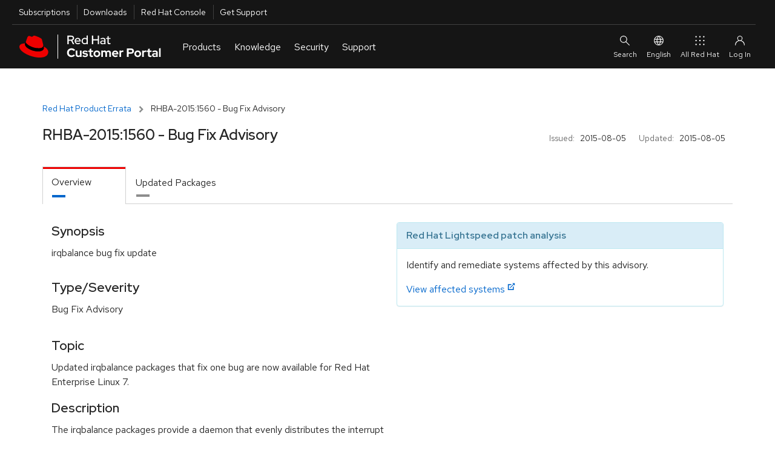

--- FILE ---
content_type: text/html; charset=utf-8
request_url: https://access.redhat.com/errata/RHBA-2015:1560
body_size: 12473
content:
<!DOCTYPE html>
<html>
  <head>
    <script src="/downloads/content/assets/jquery@3.6.3/jquery-3.6.3.min-e3db8a0c49de38e87a491d40ca9ec2e4a4291b10aa1cd1055ae48962f156b1f6.js"></script>
<script src="/downloads/content/assets/jquery-ui@1.13.2/jquery-ui.min-9c93537b58e1bac14b08f377da315d7c1e5fc6a8d2934eb0866d205b9bf92052.js"></script>
<link rel="stylesheet" href="/downloads/content/assets/jquery-ui@1.13.2/jquery-ui-12b912cfc5b40deefd4df0a9ea704ca6c52afc5077898f5adb7bcdcf67f13071.css" />
<script src="/downloads/content/assets/datatables.net@1.13.2/jquery.dataTables.min-da82fd146050f8af538a304791ea4528a096382e7ade9346ba711e0144961aff.js"></script>
<script src="/downloads/content/assets/chosen.jquery.min-f8c2d3aed9866b79b11990b0289dbcbb8d6a4102bdee58d8df8b7024a3a327b5.js"></script>
<script src="/downloads/content/assets/jquery.equalheights.min-646abbfcb2f6301a2a5a54f4859c15254a777a36d331947f07d99953f917a84b.js"></script>
<script src="/downloads/content/assets/bootstrap@3.3.7/bootstrap.min-d00f21189d04aca979a7f293ac5cc8a05a6f4519bca6840d46d2aebe367f2881.js"></script>

    <!-- CP_PRIMER_HEAD -->
    <meta charset="utf-8" />
    <meta http-equiv="X-UA-Compatible" content="IE=edge" />
    <!--[if IEMobile]><meta http-equiv="cleartype" content="on" /><![endif]-->

    <!-- metaInclude -->
    <meta name="viewport" content="width=device-width, initial-scale=1" />

    <!-- Chrome, Firefox OS and Opera -->
    <meta name="theme-color" content="#000000" />
    <!-- Windows Phone -->
    <meta name="msapplication-navbutton-color" content="#000000" />
    <!-- iOS Safari -->
    <meta name="apple-mobile-web-app-status-bar-style" content="#000000" />
    
    <script async>
        if (!HTMLScriptElement.supports || !HTMLScriptElement.supports('importmap')) {
            import("https://www.redhatstatic.com/dssf-001/v1-alpha/es-module-shims@1.7.3.js");
        }
    </script>
    <script type="importmap">
              {
                "imports": {
                  "@patternfly/elements/" : "https://www.redhatstatic.com/dssf-001/v1-alpha/@patternfly/elements@2.2.2/",
                  "@patternfly/icons/": "https://www.redhatstatic.com/dssf-001/v1-alpha/@patternfly/icons@1.0.2/",
                  "@rhds/elements/":"https://www.redhatstatic.com/dssf-001/v1-alpha/@rhds/elements@1.4.1/elements/",
                  "@rhds/elements/lib/":"https://www.redhatstatic.com/dssf-001/v1-alpha/@rhds/elements@1.4.1/lib/"
                }
              }
    </script>
    <script async  src="https://static.redhat.com/libs/redhat/marketing/latest/trustarc/trustarc.js"></script>
    <script async src="//www.redhat.com/ma/dpal.js"></script>
    
    <script type="text/javascript">
      window.portal = {
      
        host       : "https://access.redhat.com",
        idp_url    : "https://sso.redhat.com",
      
        env        : "prod",
        lang       : "en",
        version    : "1.5.24",
        builddate  : "Mon Nov 24 2025 14:52:45 GMT+0000 (Coordinated Universal Time)",
        deploydate : "Monday, 24-Nov-2025 14:52:53 UTC",
        fetchdate  : "Wednesday, 03-Dec-2025 00:10:18 UTC",
        primer     : {}
      };
      var l=Object.defineProperty;var g=o=>l(o,"__esModule",{value:!0});var a=(o,t)=>()=>(o&&(t=o(o=0)),t);var u=(o,t)=>{g(o);for(var n in t)l(o,n,{get:t[n],enumerable:!0})};var e=a(()=>{});var i=a(()=>{e()});var p={};u(p,{loginIfSessionExists:()=>P});function P(){let o=!/\/logout.*/.test(location.pathname),t=window.portal.host===location.origin,n=document.cookie.indexOf("rh_sso_session")>=0,w=!(document.cookie.indexOf("rh_jwt")>=0);if(o&&t&&n&&w){let c=encodeURIComponent(window.location.href);window.location.assign(`/login?redirectTo=${c}`)}}var m=a(()=>{e();i()});e();e();i();var f="cp_primer_global_ready",E=!1;function d(){return new Promise(o=>{E?o(window.portal.primer):window.addEventListener(f,()=>{o(window.portal.primer)})})}e();var s=!0,v=undefined;i();window.portal.primer.onReady=d;s&&Promise.resolve().then(()=>(m(),p)).then(({loginIfSessionExists:o})=>{o()});document.documentElement.setAttribute("lang",document.documentElement.getAttribute("lang")||window.portal.lang||"en");

    </script>
    <script type="module" src="https://access.redhat.com/services/primer/js/primer.js" crossorigin="anonymous"></script>

    
    <script type="module">
      import 'https://www.redhatstatic.com/dssf-001/v1-alpha/@rhds/elements@1.4.1/elements/rh-footer/rh-footer.js';
    </script>
    <script type="module">
      import 'https://www.redhatstatic.com/dssf-001/v1-alpha/@rhds/elements@1.4.1/elements/rh-site-status/rh-site-status.js';
    </script>
    <link defer media="all" rel="stylesheet" href="https://www.redhatstatic.com/dssf-001/v1-alpha/@rhds/elements@1.4.1/elements/rh-footer/rh-footer-lightdom.css" />
    

    
    <script type="module">
      const primer = await window.portal.primer.onReady();
      const comp = await primer.components.include('cp-ask-red-hat');

      const cpAsk = document.querySelector('cp-ask-red-hat');
      await cpAsk.updateComplete;

    
      cpAsk.healthCheckEndpoint = "https://access.redhat.com/api/ask/v1/health";
      cpAsk.hydraEndpoint = "https://access.redhat.com/hydra/rest/contacts/sso/current";
      cpAsk.href = "https://access.redhat.com/ask";
    

      primer.session.onInit(async () => {
        if (primer.session.isAuthenticated()) {
          // get values from primer session pass them to cpAsk
          cpAsk.authToken = primer.session.getEncodedToken();
          cpAsk.userId = primer.session.getUserInfo().user_id;
        }
      });
    </script>
    

    
    <link rel="preconnect" href="https://static.redhat.com">
    <link rel="preconnect" href="https://consent.trustarc.com">
    

    <style type="text/css" media="screen">body::before{content:"CRITICAL CSS"}</style>

    <!-- testing a method for async CSS loading recommended at https://web.dev/defer-non-critical-css/#optimize -->

    <!-- <link rel="preload" href="https://access.redhat.com/services/primer/css/bootstrap.css" as="style" onload="this.onload=null;this.rel='stylesheet'"> -->
    <!-- <link rel="preload" href="https://access.redhat.com/services/primer/css/bootstrap-grid.css" as="style" onload="this.onload=null;this.rel='stylesheet'"> -->
    <!-- <link rel="preload" href="https://access.redhat.com/services/primer/css/main.css" as="style" onload="this.onload=null;this.rel='stylesheet'"> -->
    <!-- <link rel="preload" href="https://access.redhat.com/services/primer/css/components.css" as="style" onload="this.onload=null;this.rel='stylesheet'"> -->
    <!-- <link rel="preload" href="https://access.redhat.com/services/primer/css/pages.css" as="style" onload="this.onload=null;this.rel='stylesheet'"> -->
    <!-- <link rel="preload" href="https://access.redhat.com/services/primer/js/primer.css" as="style" onload="this.onload=null;this.rel='stylesheet'"> -->

    <!-- <noscript><link rel="stylesheet" href="https://access.redhat.com/services/primer/css/bootstrap.css"></noscript> -->
    <!-- <noscript><link rel="stylesheet" href="https://access.redhat.com/services/primer/css/bootstrap-grid.css"></noscript> -->
    <!-- <noscript><link rel="stylesheet" href="https://access.redhat.com/services/primer/css/main.css"></noscript> -->
    <!-- <noscript><link rel="stylesheet" href="https://access.redhat.com/services/primer/css/components.css"></noscript> -->
    <!-- <noscript><link rel="stylesheet" href="https://access.redhat.com/services/primer/css/pages.css"></noscript> -->
    <!-- <noscript><link rel="stylesheet" href="https://access.redhat.com/services/primer/js/primer.css"></noscript> -->

    <!-- /testing a method for async CSS loading recommended at https://web.dev/defer-non-critical-css/#optimize -->

    <!-- typical method for loading CSS -->

    <link defer media="all" rel="stylesheet" href="https://access.redhat.com/services/primer/css/bootstrap.css" />
    <link defer media="all" rel="stylesheet" href="https://access.redhat.com/services/primer/css/bootstrap-grid.css" />
    <link defer media="all" rel="stylesheet" href="https://access.redhat.com/services/primer/css/main.css" />
    <link defer media="all" rel="stylesheet" href="https://access.redhat.com/services/primer/css/components.css" />
    <link defer media="all" rel="stylesheet" href="https://access.redhat.com/services/primer/css/pages.css" />
    <link defer media="all" rel="stylesheet" href="https://access.redhat.com/services/primer/js/primer.css" />

    <!-- /typical method for loading CSS -->
    <!-- /CP_PRIMER_HEAD -->
    <script src="/downloads/content/assets/application-0707faac3941dbe55bbfd705adb380d82c7fbe6973b3e497e5a51c738aceee1f.js"></script>
    <link rel="stylesheet" href="https://access.redhat.com/chrome_themes/nimbus/css/unified-downloads.css" media="all" />
<link rel="stylesheet" href="/downloads/content/assets/rhsm-web-73bcd96a4792dc00894e5d6625c6c77234e2a56ffc020676e9ac58305037e1e2.css" media="screen, print" />
<link rel="stylesheet" href="/downloads/content/assets/downloads-ed889aa26a5c25cba90b0bc0c1cab485840e17d96254134daeca7f70d0c7ce1c.css" media="screen, print" />
<script src="/downloads/content/assets/application-0707faac3941dbe55bbfd705adb380d82c7fbe6973b3e497e5a51c738aceee1f.js"></script>
<script src="/downloads/content/assets/rhsm-web-ddf6ad5cb0f13240d3198463703f5f7086a69dfb5b672d873c34e2b35a31572e.js"></script>
<script src="/downloads/content/assets/table_csv-3cea340b59029293821b12286eae155a33bc1f840b8c72341e7a8fdf3701ea70.js"></script>
<script src="/downloads/content/assets/datatable_wrapper-a8555a2424a60cb7701a1067dcd6ab64d2a7c13fd01511b38f21a26e23742d47.js"></script>
<link rel="stylesheet" href="https://access.redhat.com/chrome_themes/nimbus/css/font-awesome.css" media="all" />

    
    <link rel="stylesheet" href="/downloads/content/assets/application-4b7b0dca1a6fa42cc96c2c9fdc527433542acbc5952baa7a80c550588d36f2ea.css" media="all" />
    <meta name="csrf-param" content="authenticity_token" />
<meta name="csrf-token" content="0jBOS_GEkyNN2Y4y4j5JwcbXAe4-z6XusV2_PqAgta6Q5cnbJZAEgZoO0jYY95HNSZ7HkGYZ2KJxK15lDpRHQw" />
  </head>
  <body>
    <noscript><div id="noJavaScript" class="alertError">Note: Our personalized web services require that your browser be enabled for JavaScript and cookies</div></noscript>
    <!-- CP_PRIMER_HEADER -->
<div id="page-wrap" class="page-wrap">
    <div id="pers-top-page-wrap" class="top-page-wrap pers-loader-bg">

        <!--googleoff: all-->
        <header class="masthead" id="masthead">

            <a href="#pfe-navigation" id="global-skip-to-nav" class="skip-link visually-hidden">Skip to navigation</a>
            <a href="#cp-main" class="skip-link visually-hidden">Skip to main content</a>

            
      <nav id="portal-utility-nav" class="utility-navigation utility-navigation--bar hidden-at-mobile" data-analytics-region="universal-navigation" aria-labelledby="nav__utility-nav--desktop">
        <h3 id="nav__utility-nav--desktop" class="element-invisible">
          Utilities
        </h3>
        <ul aria-labelledby="nav__utility-nav--desktop">
          <li id="nav-subscription" data-portal-tour-1="1">
            <a class="top-nav-subscriptions" data-analytics-level="2" data-analytics-category="Utilities" data-analytics-text="Subscription" href="https://access.redhat.com/management/">
              Subscriptions
            </a>
          </li>
          <li id="nav-downloads" data-portal-tour-1="2">
            <a class="top-nav-downloads" data-analytics-level="2" data-analytics-category="Utilities" data-analytics-text="Downloads" href="https://access.redhat.com/downloads/">
              Downloads
            </a>
          </li>
          <li id="nav-rh-console">
            <a class="top-nav-rh-console" data-analytics-level="2" data-analytics-category="Utilities" data-analytics-text="Red Hat Console" href="//console.redhat.com/">
              Red Hat Console
            </a>
          </li>
          <li id="nav-support" data-portal-tour-1="3">
            <a class="top-nav-get-support" data-analytics-level="2" data-analytics-category="Utilities" data-analytics-text="Get Support" href="https://access.redhat.com/support/">
              Get Support
            </a>
          </li>
        </ul>
      </nav>

      <pfe-navigation id="pfe-navigation" data-analytics-region="mega menu">
        <div class="pfe-navigation__logo-wrapper" id="pfe-navigation__logo-wrapper">
          <a href="https://access.redhat.com/" class="pfe-navigation__logo-link" data-analytics-text="logo" data-analytics-category="MM|logo">
            <img class="pfe-navigation__logo-image" alt="Red Hat Customer Portal" src="https://access.redhat.com/chrome_themes/nimbus/img/red-hat-customer-portal.svg" />
          </a>
        </div>

        <nav class="pfe-navigation" aria-label="Main Navigation" data-analytics-region="main nav">
          <ul class="pfe-navigation__menu" id="pfe-navigation__menu">

            
            <li class="pfe-navigation__menu-item hidden-at-tablet hidden-at-desktop" id="nav-subscription--mobile" data-portal-tour-1="1">
              <a class="pfe-navigation__menu-link" data-analytics-level="1" data-analytics-text="Subscriptions" href="https://access.redhat.com/management/">
                Subscriptions
              </a>
            </li>
            <li class="pfe-navigation__menu-item hidden-at-tablet hidden-at-desktop" id="nav-downloads--mobile" data-portal-tour-1="2">
              <a class="pfe-navigation__menu-link" data-analytics-level="1" data-analytics-text="Downloads" href="https://access.redhat.com/downloads/">
                Downloads
              </a>
            </li>
            <li class="pfe-navigation__menu-item hidden-at-tablet hidden-at-desktop" id="nav-containers--mobile">
              <a class="pfe-navigation__menu-link" data-analytics-level="1" data-analytics-text="Red Hat Console" href="//console.redhat.com/">
                Red Hat Console
              </a>
            </li>
            <li class="pfe-navigation__menu-item hidden-at-tablet hidden-at-desktop" id="nav-support--mobile" data-portal-tour-1="3">
              <a class="pfe-navigation__menu-link" data-analytics-level="1" data-analytics-text="Get Support" href="https://access.redhat.com/support/">
                Get Support
              </a>
            </li>

            
            <li class="pfe-navigation__menu-item">
              <a href="https://access.redhat.com/" class="pfe-navigation__menu-link" data-analytics-level="1" data-analytics-text="Products">
                Products
              </a>
              <div class="pfe-navigation__dropdown  pfe-navigation__dropdown--3-column pfe-navigation__dropdown--3-column--centered">
                
                <div>
                  <h3 id="nav__products__top_products" data-analytics-level="2" data-analytics-text="Top Products" data-analytics-category="Top Products">
                    Top Products
                  </h3>
                  <ul aria-labelledby="nav__products__top_products">
                    <li>
                      <a data-analytics-level="3" data-analytics-category="Products|Top Products" data-analytics-text="Red Hat Enterprise Linux" href="https://access.redhat.com/products/red-hat-enterprise-linux/">
                        Red Hat Enterprise Linux
                      </a>
                    </li>
                    <li>
                      <a data-analytics-level="3" data-analytics-category="Products|Top Products" data-analytics-text="Red Hat OpenShift" href="https://access.redhat.com/products/red-hat-openshift-container-platform">
                        Red Hat OpenShift
                      </a>
                    </li>
                    <li>
                      <a data-analytics-level="3" data-analytics-category="Products|Top Products" data-analytics-text="Red Hat Ansible Automation Platform" href="https://access.redhat.com/products/red-hat-ansible-automation-platform/">
                        Red Hat Ansible Automation Platform
                      </a>
                    </li>
                  </ul>
                  <pfe-cta>
                    <a data-analytics-level="3" data-analytics-category="Products and Services|Products" data-analytics-text="All Products" data-analytics-linkType="cta" href="https://access.redhat.com/products/">
                      All Products
                    </a>
                  </pfe-cta>
                </div>
                
                <div>
                  <h3 id="nav__products__downloads_containers" data-analytics-level="2" data-analytics-category="Products and Services" data-analytics-text="Downloads and Containers">
                    Downloads and Containers
                  </h3>
                  <ul aria-labelledby="nav__products__downloads_containers">
                    <li>
                      <a data-analytics-level="3" data-analytics-category="Products|Downloads and Containers" data-analytics-text="Downloads" href="https://access.redhat.com/downloads/">
                        Downloads
                      </a>
                    </li>

                    <li>
                      <a data-analytics-level="3" data-analytics-category="Products|Downloads and Containers" data-analytics-text="Packages" href="https://access.redhat.com/downloads/content/package-browser">
                        Packages
                      </a>
                    </li>
                    <li>
                      <a data-analytics-level="3" data-analytics-category="Products|Downloads and Containers" data-analytics-text="Containers" href="https://catalog.redhat.com/software/containers/explore/">
                        Containers
                      </a>
                    </li>
                  </ul>
                </div>

                
                <div>
                  <h3 id="nav__products__top_resources" data-analytics-level="2" data-analytics-category="Top Resources" data-analytics-text="Top Resources">
                    Top Resources
                  </h3>
                  <ul aria-labelledby="nav__products__top_resources">
                    <li>
                      <a data-analytics-level="3" data-analytics-category="Products|Top Reasources" data-analytics-text="Documentation" href="//docs.redhat.com/">
                        Documentation
                      </a>
                    </li>
                    <li>
                      <a data-analytics-level="3" data-analytics-category="Products|Top Resources" data-analytics-text="Product Life Cycles" href="https://access.redhat.com/product-life-cycles/">
                        Product Life Cycles
                      </a>
                    </li>
                    <li>
                      <a data-analytics-level="3" data-analytics-category="Products|Top Resources" data-analytics-text="Product Compliance" href="https://access.redhat.com/compliance/">
                        Product Compliance
                      </a>
                    </li>
                    <li>
                      <a data-analytics-level="3" data-analytics-category="Products|Top Resources" data-analytics-text="Errata" href="https://access.redhat.com/errata/">
                        Errata
                      </a>
                    </li>

                  </ul>
                </div>
              </div>
            </li>

            
            <li class="pfe-navigation__menu-item">
              <a class="pfe-navigation__menu-link" data-analytics-level="1" data-analytics-text="Knowledge" href="https://access.redhat.com/labs/">
                Knowledge
              </a>
              <div class="pfe-navigation__dropdown  pfe-navigation__dropdown--3-column pfe-navigation__dropdown--3-column--centered">
                
                <div>
                  <h3 id="nav__knowledge__knowledge_center" data-analytics-level="2" data-analytics-text="Red Hat Knowledge Center" data-analytics-category="Tools">
                    <a data-analytics-level="2" data-analytics-category="Knowledge|Red Hat Knowledge Center" data-analytics-text="Knowledgebase" href="https://access.redhat.com/kb">
                      Red Hat Knowledge Center
                    </a>
                  </h3>
                  <ul aria-labelledby="nav__knowledge__knowledge_center">
                    <li>
                      <a data-analytics-level="3" data-analytics-category="Knowledge|Red Hat Knowledge Center" data-analytics-text="Knowledgebase Solutions" href="https://access.redhat.com/kb/search?document_kinds=Solution&start=0">
                        Knowledgebase Solutions
                      </a>
                    </li>
                    <li>
                      <a data-analytics-level="3" data-analytics-category="Knowledge|Red Hat Knowledge Center" data-analytics-text="Knowledgebase Articles" href="https://access.redhat.com/kb/search?document_kinds=Article&start=0">
                        Knowledgebase Articles
                      </a>
                    </li>
                    <li>
                      <a data-analytics-level="3" data-analytics-category="Knowledge|Red Hat Knowledge Center" data-analytics-text="Customer Portal Labs" href="https://access.redhat.com/labs/">
                        Customer Portal Labs
                      </a>
                    </li>
                    <li>
                      <a data-analytics-level="3" data-analytics-category="Knowledge|Red Hat Knowledge Center" data-analytics-text="Errata" href="https://access.redhat.com/errata/">
                        Errata
                      </a>
                    </li>
                  </ul>
                </div>

                
                <div>
                  <h3 id="nav__knowledge__product_docs">
                    Top Product Docs
                  </h3>
                  <ul aria-labelledby="nav__knowledge__product_docs">
                    <li>
                      <a data-analytics-level="3" data-analytics-category="Knowledge|Top Product Docs" data-analytics-text="Red Hat Enterprise Linux" href="//docs.redhat.com/en/documentation/red_hat_enterprise_linux/">
                        Red Hat Enterprise Linux
                      </a>
                    </li>
                    <li>
                      <a data-analytics-level="3" data-analytics-category="Knowledge|Top Product Docs" data-analytics-text="Red Hat OpenShift" href="//docs.redhat.com/en/documentation/openshift_container_platform/">
                        Red Hat OpenShift
                      </a>
                    </li>
                    <li>
                      <a data-analytics-level="3" data-analytics-category="Knowledge|Top Product Docs" data-analytics-text="Red Hat Ansible Automation Platform" href="//docs.redhat.com/en/documentation/red_hat_ansible_automation_platform/">
                        Red Hat Ansible Automation Platform
                      </a>
                    </li>
                  </ul>
                  <pfe-cta>
                    <a data-analytics-level="3" data-analytics-category="Knowledge|Top Product Docs" data-analytics-text="All Product Docs" data-analytics-linkType="cta" href="//docs.redhat.com/en/products">
                      All Product Docs
                    </a>
                  </pfe-cta>
                </div>

                
                <div>
                  <h3 id="nav__knowledge__training_certification">
                    <a data-analytics-level="2" data-analytics-category="Tools" data-analytics-text="Training and Certification" href="//www.redhat.com/en/services/training-and-certification">
                      Training and Certification
                    </a>
                  </h3>
                  <ul aria-labelledby="nav__knowledge__training_certification">
                    <li>
                      <a data-analytics-level="3" data-analytics-category="Knowledge|Training and Certification" data-analytics-text="About" href="//www.redhat.com/en/services/training-and-certification">
                        About
                      </a>
                    </li>
                    <li>
                      <a data-analytics-level="3" data-analytics-category="Knowledge|Training and Certification" data-analytics-text="Course Index" href="//www.redhat.com/en/services/training/all-courses-exams">
                        Course Index
                      </a>
                    </li>
                    <li>
                      <a data-analytics-level="3" data-analytics-category="Knowledge|Training and Certification" data-analytics-text="Certification Index" href="//www.redhat.com/en/services/certifications">
                        Certification Index
                      </a>
                    </li>
                    <li>
                      <a data-analytics-level="3" data-analytics-category="Knowledge|Training and Certification" data-analytics-text="Skill Assessment" href="//skills.ole.redhat.com/">
                        Skill Assessment
                      </a>
                    </li>
                  </ul>
                </div>
              </div>
            </li>

            
            <li class="pfe-navigation__menu-item">
              <a class="pfe-navigation__menu-link" data-analytics-level="1" data-analytics-text="Security" href="https://access.redhat.com/security/">
                Security
              </a>
              <div class="pfe-navigation__dropdown  pfe-navigation__dropdown--3-column pfe-navigation__dropdown--3-column--centered">
                
                <div>
                  <h3 id="security__security_center">
                    <a data-analytics-level="2" data-analytics-category="Security" data-analytics-text="Red Hat Product Security Center" href="https://access.redhat.com/security">
                      Red Hat Product Security Center
                    </a>
                  </h3>
                  <ul aria-labelledby="security__security_center">

                    <li>
                      <a data-analytics-level="3" data-analytics-category="Security|Red Hat Product Security Center" data-analytics-text="Security Updates" href="https://access.redhat.com/security/security-updates/">
                        Security Updates
                      </a>
                    </li>
                    <li>
                      <a data-analytics-level="3" data-analytics-category="Security|Red Hat Product Security Center" data-analytics-text="Security Advisories" href="https://access.redhat.com/security/security-updates/#/security-advisories">
                        Security Advisories
                      </a>
                    </li>
                    <li>
                      <a data-analytics-level="3" data-analytics-category="Security|Red Hat Product Security Center" data-analytics-text="Red Hat CVE Database" href="https://access.redhat.com/security/security-updates/#/cve">
                        Red Hat CVE Database
                      </a>
                    </li>
                    <li>
                      <a data-analytics-level="3" data-analytics-category="Security|Red Hat Product Security Center" data-analytics-text="Errata" href="https://access.redhat.com/errata/">
                        Errata
                      </a>
                    </li>
                  </ul>
                </div>
                
                <div>
                  <h3 id="nav__security__references" data-analytics-level="2" data-analytics-text="References" data-analytics-category="Security">
                    References
                  </h3>
                  <ul aria-labelledby="nav__security__references">
                    <li>
                      <a data-analytics-level="3" data-analytics-category="Security|References" data-analytics-text="Security Bulletins" href="https://access.redhat.com/security/vulnerabilities">
                        Security Bulletins
                      </a>
                    </li>
                    <li>
                      <a data-analytics-level="3" data-analytics-category="Security|Red Hat Product Security Center" data-analytics-text="Severity Ratings" href="https://access.redhat.com/security/updates/classification/">
                        Severity Ratings
                      </a>
                    </li>
                    <li>
                      <a data-analytics-level="3" data-analytics-category="Security|References" data-analytics-text="Security Data" href="https://access.redhat.com/security/data">
                        Security Data
                      </a>
                    </li>
                  </ul>
                </div>

                
                <div>
                  <h3 id="nav__security__top_resources">
                    Top Resources
                  </h3>
                  <ul aria-labelledby="nav__security__top_resources">
                    <li>
                      <a data-analytics-level="3" data-analytics-category="Security|Top Resources" data-analytics-text="Security Labs" href="https://access.redhat.com/security/security-updates/#/security-labs">
                        Security Labs
                      </a>
                    </li>
                    <li>
                      <a data-analytics-level="3" data-analytics-category="Security|Top Resources" data-analytics-text="Backporting Policies" href="https://access.redhat.com/security/updates/backporting/">
                        Backporting Policies
                      </a>
                    </li>
                    <li>
                      <a data-analytics-level="3" data-analytics-category="Security|Top Resources" data-analytics-text="Security Blog" href="//redhat.com/en/blog/channel/security">
                        Security Blog
                      </a>
                    </li>
                  </ul>
                </div>

              </div>
            </li>

            
            <li class="pfe-navigation__menu-item">
              <a href="https://access.redhat.com/support/" class="pfe-navigation__menu-link" data-analytics-level="1" data-analytics-text="Support">
                Support
              </a>
              <div class="pfe-navigation__dropdown  pfe-navigation__dropdown--3-column pfe-navigation__dropdown--3-column--centered">

                
                <div>
                  <h3 id="nav__support__rh_support">
                    <a href="https://access.redhat.com/support/" data-analytics-level="2" data-analytics-text="Red Hat Support" data-analytics-category="Support">
                      Red Hat Support
                    </a>
                  </h3>
                  <ul aria-labelledby="nav__support__rh_support">
                    <li>
                      <a data-analytics-level="3" data-analytics-category="Support|Red Hat Support" data-analytics-text="Support Cases" href="https://access.redhat.com/support/cases/">
                        Support Cases
                      </a>
                    </li>
                    <li>
                      <a data-analytics-level="3" data-analytics-category="Support|Red Hat Support" data-analytics-text="Troubleshoot" href="https://access.redhat.com/support/cases/#/troubleshoot">
                        Troubleshoot
                      </a>
                    </li>
                    <li>
                      <a data-analytics-level="3" data-analytics-category="Support|Red Hat Support" data-analytics-text="Get Support" href="https://access.redhat.com/support/">
                        Get Support
                      </a>
                    </li>
                    <li>
                      <a data-analytics-level="3" data-analytics-category="Support|Red Hat Support" data-analytics-text="Contact Red Hat Support" href="https://access.redhat.com/support/contact/">
                        Contact Red Hat Support
                      </a>
                    </li>

                  </ul>

                </div>

                
                <div>
                  <h3 id="nav__support__community_support">
                    <a href="https://access.redhat.com/community" data-analytics-level="2" data-analytics-text="Red Hat Community Support" data-analytics-category="Support">
                      Red Hat Community Support
                    </a>
                  </h3>
                  <ul aria-labelledby="nav__support__community_support">
                    <li>
                      <a data-analytics-level="3" data-analytics-category="Support|Red Hat Community Support" data-analytics-text="Customer Portal Community" href="https://access.redhat.com/community/">
                        Customer Portal Community
                      </a>
                    </li>
                    <li>
                      <a data-analytics-level="3" data-analytics-category="Support|Red Hat Community Support" data-analytics-text="Community Discussions" href="https://access.redhat.com/discussions/">
                        Community Discussions
                      </a>
                    </li>
                    <li>
                      <a data-analytics-level="3" data-analytics-category="Support|Red Hat Community Support" data-analytics-text="Red Hat Accelerator Program" href="https://access.redhat.com/accelerators/">
                        Red Hat Accelerator Program
                      </a>
                    </li>
                    <!-- commented out because the accelerator program link will likely be replaced by "Contribute" in the future. Translation strings are already in place so uncommenting this link is all that will be needed
                                         <li>
                                        <a data-analytics-level="3" data-analytics-category="Support|Red Hat Community Support" data-analytics-text="Contribute" href="https://access.redhat.com/">
                                            Contribute
                                        </a>
                                      </li> -->

                  </ul>
                </div>

                
                <div>
                  <h3 id="nav__support__top_resources" data-analytics-level="2" data-analytics-text="Top Resources" data-analytics-category="Support">
                    Top Resources
                  </h3>
                  <ul aria-labelledby="nav__support__top_resources">
                    <li>
                      <a data-analytics-level="3" data-analytics-category="Support|Top Resources" data-analytics-text="Product Life Cycles" href="https://access.redhat.com/product-life-cycles/">
                        Product Life Cycles
                      </a>
                    </li>
                    <li>
                      <a data-analytics-level="3" data-analytics-category="Support|Top Resources" data-analytics-text="Customer Portal Labs" href="https://access.redhat.com/labs/">
                        Customer Portal Labs
                      </a>
                    </li>
                    <li>
                      <a data-analytics-level="3" data-analytics-category="Support|Top Resources" data-analytics-text="Red Hat JBoss Supported Configurations" href="https://access.redhat.com/support/configurations/jboss">
                        Red Hat JBoss Supported Configurations
                      </a>
                    </li>
                    <li>
                      <a data-analytics-level="3" data-analytics-category="Support|Top Resources" data-analytics-text="Red Hat Lightspeed" href="https://cloud.redhat.com/insights">
                        Red Hat Lightspeed
                      </a>
                    </li>
                  </ul>
                </div>
              </div>
            </li>
          </ul>



                    
                    
                    
                </nav>

                
                <div id="site-search" slot="search" class="utility-link site-search">
                    <div class="content">
                        <form class="ng-pristine ng-valid topSearchForm" id="topSearchForm" name="topSearchForm" action="/search/browse/search/" method="get" enctype="application/x-www-form-urlencoded">
                            <cp-search-autocomplete class="push-bottom" path="/webassets/avalon/j/data.json"></cp-search-autocomplete>
                            
                            <div>
                                Or <a href="/support/cases/#/troubleshoot">troubleshoot an issue</a>.
                            </div>
                        </form>
                    </div>
                </div>

                <div id="ask-red-hat" slot="event">
                  <cp-ask-red-hat data-analytics-category="RHCP|HP|Navigation|Authenticated|Subs" data-analytics-text="Ask Red Hat" data-analytics-linktype="cta"></cp-ask-red-hat>
                </div>

                <div slot="secondary-links" id="localesMenu">
                    <button class="pfe-navigation__secondary-link">
                        <pfe-icon icon="web-icon-globe" size="sm" aria-hidden="true"></pfe-icon>
                        English
                    </button>

                    <pfe-navigation-dropdown dropdown-width="single">
                        <h2 class="utility-header">
                            Select Your Language
                        </h2>
                        <ul class="reset">
                            <li><a href="#" data-lang="en" id="en" data-analytics-text="English">English</a></li>
                            <li><a href="#" data-lang="fr" id="fr" data-analytics-text="French">Français</a></li>
                            <li><a href="#" data-lang="ko" id="ko" data-analytics-text="Korean">한국어</a></li>
                            <li><a href="#" data-lang="ja" id="ja" data-analytics-text="Japanese">日本語</a></li>
                            <li><a href="#" data-lang="zh_CN" id="zh_CN" data-analytics-text="Chinese">中文 (中国)</a></li>
                        </ul>

                    </pfe-navigation-dropdown>
                </div>

                
                <rh-account-dropdown slot="account"></rh-account-dropdown>

                
                <pfe-primary-detail breakpoint-width="600" class="main-menu__dropdown--product__product-listing" slot="main-menu__dropdown--product__product-listing" consistent-height>
                    <h3 slot="details-nav">
                        
                            Infrastructure and Management
                            
                    </h3>
                    <div slot="details">
                        <ul>
                            <li>
                                <a data-analytics-level="3" data-analytics-category="Products and Services|Products:Infrastructure and Management" data-analytics-text="Red Hat Enterprise Linux" href="https://access.redhat.com/products/red-hat-enterprise-linux/">
                                    Red Hat Enterprise Linux
                                </a>
                            </li>
                            <li>
                                <a data-analytics-level="3" data-analytics-category="Products and Services|Products:Infrastructure and Management" data-analytics-text="Red Hat Satellite" href="https://access.redhat.com/products/red-hat-satellite/">
                                    Red Hat Satellite
                                </a>
                            </li>
                            <li>
                                <a data-analytics-level="3" data-analytics-category="Products and Services|Products:Infrastructure and Management" data-analytics-text="Red Hat Subscription Management" href="https://access.redhat.com/products/red-hat-subscription-management/">
                                    Red Hat Subscription Management
                                </a>
                            </li>
                            <li>
                                <a data-analytics-level="3" data-analytics-category="Products and Services|Products:Infrastructure and Management" data-analytics-text="Red Hat Lightspeed" href="https://access.redhat.com/products/red-hat-insights/">
                                    Red Hat Lightspeed
                                </a>
                            </li>
                            <li><a data-analytics-level="3" data-analytics-category="Products and Services|Products:Infrastructure and Management" data-analytics-text="Red Hat Ansible Automation Platform" href="https://access.redhat.com/products/red-hat-ansible-automation-platform/">
                                    Red Hat Ansible Automation Platform
                                </a></li>
                        </ul>
                    </div>

                    <h3 slot="details-nav">
                        
                            Cloud Computing
                            
                    </h3>
                    <div slot="details">
                        <ul>
                            <li>
                                <a data-analytics-level="3" data-analytics-category="Products and Services|Products:Cloud Computing" data-analytics-text="Red Hat OpenShift" href="https://access.redhat.com/products/red-hat-openshift-container-platform">
                                    Red Hat OpenShift
                                </a>
                            </li>
                            <li>
                                <a data-analytics-level="3" data-analytics-category="Products and Services|Products:Cloud Computing" data-analytics-text="Red Hat OpenStack Platform" href="https://access.redhat.com/products/red-hat-openstack-platform/">
                                    Red Hat OpenStack Platform
                                </a>
                            </li>
                            <li>
                                <a data-analytics-level="3" data-analytics-category="Products and Services|Products:Cloud Computing Platform" data-analytics-text="Red Hat OpenShift Container Platform" href="https://access.redhat.com/products/red-hat-openshift-container-platform/">
                                    Red Hat OpenShift
                                </a>
                            </li>
                            <li>
                                <a data-analytics-level="3" data-analytics-category="Products and Services|Products:Cloud Computing Platform" data-analytics-text="Red Hat OpenShift AI" href="https://access.redhat.com/products/red-hat-openshift-ai/">
                                    Red Hat OpenShift AI
                                </a>
                            </li>
                            <li>
                                <a data-analytics-level="3" data-analytics-category="Products and Services|Products:Cloud Computing" data-analytics-text="Red Hat OpenShift Dedicated" href="https://access.redhat.com/products/openshift-dedicated-red-hat/">
                                    Red Hat OpenShift Dedicated
                                </a>
                            </li>
                            <li>
                                <a data-analytics-level="3" data-analytics-category="Products and Services|Products:Cloud Computing Platform" data-analytics-text="Red Hat Advanced Cluster Security for Kubernetes" href="https://access.redhat.com/products/red-hat-advanced-cluster-security-for-kubernetes/">
                                    Red Hat Advanced Cluster Security for Kubernetes
                                </a>
                            </li>
                            <li>
                                <a data-analytics-level="3" data-analytics-category="Products and Services|Products:Cloud Computing" data-analytics-text="Red Hat Advanced Cluster Management for Kubernetes" href="https://access.redhat.com/products/red-hat-advanced-cluster-management-for-kubernetes/">
                                    Red Hat Advanced Cluster Management for Kubernetes
                                </a>
                            </li>
                            <li>
                                <a data-analytics-level="3" data-analytics-category="Products and Services|Products:Cloud Computing" data-analytics-text="Red Hat Quay" href="https://access.redhat.com/products/red-hat-quay/">
                                    Red Hat Quay
                                </a>
                            </li>
                            <li>
                                <a data-analytics-level="3" data-analytics-category="Products and Services|Products:Cloud Computing" data-analytics-text="Red Hat OpensShift Dev Spaces" href="https://access.redhat.com/products/red-hat-openshift-dev-spaces">
                                    Red Hat OpenShift Dev Spaces
                                </a>
                            </li>
                            <li>
                                <a data-analytics-level="3" data-analytics-category="Products and Services|Products:Cloud Computing" data-analytics-text="Red Hat OpenShift Service on AWS" href="https://access.redhat.com/products/red-hat-openshift-service-aws">
                                    Red Hat OpenShift Service on AWS
                                </a>
                            </li>
                        </ul>
                    </div>

                    <h3 slot="details-nav">
                        
                            Storage
                            
                    </h3>
                    <div slot="details">
                        <ul>
                            <li>
                                <a data-analytics-level="3" data-analytics-category="Products and Services|Products:Storage" data-analytics-text="Red Hat Gluster Storage" href="https://access.redhat.com/products/red-hat-storage/">
                                    Red Hat Gluster Storage
                                </a>
                            </li>
                            <li>
                                <a data-analytics-level="3" data-analytics-category="Products and Services|Products:Storage" data-analytics-text="Red Hat Hyperconverged Infrastructure" href="https://access.redhat.com/products/red-hat-hyperconverged-infrastructure/">
                                    Red Hat Hyperconverged Infrastructure
                                </a>
                            </li>
                            <li>
                                <a data-analytics-level="3" data-analytics-category="Products and Services|Products:Storage" data-analytics-text="Red Hat Ceph Storage" href="https://access.redhat.com/products/red-hat-ceph-storage/">
                                    Red Hat Ceph Storage
                                </a>
                            </li>
                            <li>
                                <a data-analytics-level="3" data-analytics-category="Products and Services|Products:Storage" data-analytics-text="Red Hat Openshift Container Storage" href="https://access.redhat.com/products/red-hat-openshift-data-foundation">
                                    Red Hat OpenShift Data Foundation
                                </a>
                            </li>
                        </ul>
                    </div>

                    <h3 slot="details-nav">
                        
                            Runtimes
                            
                    </h3>
                    <div slot="details">
                        <ul>
                            <li>
                                <a data-analytics-level="3" data-analytics-category="Products and Services|Products:Runtimes" data-analytics-text="Red Hat Runtimes" href="https://access.redhat.com/products/red-hat-runtimes/">
                                    Red Hat Runtimes
                                </a>
                            </li>
                            <li>
                                <a data-analytics-level="3" data-analytics-category="Products and Services|Products:Runtimes" data-analytics-text="Red Hat JBoss Enterprise Application Platform" href="https://access.redhat.com/products/red-hat-jboss-enterprise-application-platform/">
                                    Red Hat JBoss Enterprise Application Platform
                                </a>
                            </li>
                            <li>
                                <a data-analytics-level="3" data-analytics-category="Products and Services|Products:Runtimes" data-analytics-text="Red Hat Data Grid" href="https://access.redhat.com/products/red-hat-data-grid/">
                                    Red Hat Data Grid
                                </a>
                            </li>
                            <li>
                                <a data-analytics-level="3" data-analytics-category="Products and Services|Products:Runtimes" data-analytics-text="Red Hat JBoss Web Server" href="https://access.redhat.com/products/red-hat-jboss-web-server/">
                                    Red Hat JBoss Web Server
                                </a>
                            </li>
                            <li>
                                <a data-analytics-level="3" data-analytics-category="Products and Services|Products:Runtimes" data-analytics-text="Red Hat build of Keycloak" href="https://access.redhat.com/products/red-hat-build-of-keycloak/">
                                    Red Hat build of Keycloak
                                </a>
                            </li>
                            <li>
                                <a data-analytics-level="3" data-analytics-category="Products and Services|Products:Runtimes" data-analytics-text="Red Hat support for Spring Boot" href="https://access.redhat.com/products/spring-boot/">
                                    Red Hat support for Spring Boot
                                </a>
                            </li>
                            <li>
                                <a data-analytics-level="3" data-analytics-category="Products and Services|Products:Runtimes" data-analytics-text="Red Hat build of Node.js" href="https://access.redhat.com/products/nodejs/">
                                    Red Hat build of Node.js
                                </a>
                            </li>
                            
                            <li>
                                <a data-analytics-level="3" data-analytics-category="Products and Services|Products:Runtimes" data-analytics-text="Red Hat build of Quarkus" href="https://access.redhat.com/products/quarkus/">
                                    Red Hat build of Quarkus
                                </a>
                            </li>
                        </ul>
                    </div>

                    <h3 slot="details-nav">
                        
                            Integration and Automation
                            
                    </h3>
                    <div slot="details">
                        <ul class="border-bottom" id="portal-menu-border-bottom">
                            <li>
                                <a data-analytics-level="3" data-analytics-category="Products and Services|Products:Integration and Automation" data-analytics-text="Red Hat Application Foundations" href="https://access.redhat.com/products/red-hat-application-foundations/">
                                    Red Hat Application Foundations
                                </a>
                            </li>
                            <li>
                                <a data-analytics-level="3" data-analytics-category="Products and Services|Products:Integration and Automation" data-analytics-text="Red Hat Fuse" href="https://access.redhat.com/products/red-hat-fuse/">
                                    Red Hat Fuse
                                </a>
                            </li>
                            <li>
                                <a data-analytics-level="3" data-analytics-category="Products and Services|Products:Integration and Automation" data-analytics-text="Red Hat AMQ" href="https://access.redhat.com/products/red-hat-amq/">
                                    Red Hat AMQ
                                </a>
                            </li>
                            <li>
                                <a data-analytics-level="3" data-analytics-category="Products and Services|Products:Integration and Automation" data-analytics-text="Red Hat 3scale API Management" href="https://access.redhat.com/products/red-hat-3scale/">
                                    Red Hat 3scale API Management
                                </a>
                            </li>
                        </ul>
                    </div>
                    <div slot="details-nav--footer">
                        <pfe-cta pfe-priority="primary">
                            <a href="https://access.redhat.com/products/" class="pfe-navigation__menu-link" data-analytics-level="2" data-analytics-text="All Products" data-analytics-category="Products and Services|Products:" data-analytics-linkType="cta">
                                All Products
                            </a>
                        </pfe-cta>
                    </div>
                </pfe-primary-detail>

            </pfe-navigation>

            <div id="scroll-anchor"></div>

            <!--[if IE 8]>
                <div class="portal-messages">
                <div class="alert alert-warning alert-portal alert-w-icon">
                <span class="icon-warning alert-icon" aria-hidden="true"></span>
                You are using an unsupported web browser. Update to a supported browser for the best experience. <a href="https://access.redhat.com/announcements/2120951">Read the announcement</a>.
                </div>
                </div>
            <![endif]-->
            <!--[if IE 9]>
                <div class="portal-messages">
                <div class="alert alert-warning alert-portal alert-w-icon">
                <span class="icon-warning alert-icon" aria-hidden="true"></span>
                As of March 1, 2016, the Red Hat Customer Portal will no longer support Internet Explorer 9. See our new <a href="/help/browsers">browser support policy</a> for more information.
                </div>
                </div>
            <![endif]-->
            <div id="site-section"></div>
        </header>
        <!--googleon: all-->

        <main id="cp-main" class="portal-content-area">
            <div id="cp-content" class="main-content">

                            <!-- /CP_PRIMER_HEADER -->
    <div class='container'>
<div class='band band-first'>
<script>
  document.title = "RHBA-2015:1560 - Bug Fix Advisory - Red Hat Customer Portal";
</script>
<div class="masthead">
  <div class="breadcrumbs">
          <a href="/errata">Red Hat Product Errata</a>
        RHBA-2015:1560 - Bug Fix Advisory
  </div>
</div>

<div class='print-single'>
<dl class='details'>
<dt>Issued:</dt>
<dd>2015-08-05</dd>
<dt>Updated:</dt>
<dd>2015-08-05</dd>
</dl>
<h1>RHBA-2015:1560 - Bug Fix Advisory</h1>
<div id='tabs'>
<ul class='nav nav-tabs' role='tablist'>
<li class='active' role='presentation'><a role="tab" data-taggle="tab" aria-controls="overview" href="#overview">Overview</a></li>
<li role='presentation'><a role="tab" data-toggle="tab" aria-controls="packages" href="#packages">Updated Packages</a></li>
</ul>
<div class='tab-content'>
<div class='tab-pane active' id='overview' role='tabpanel'>
<div class='cp-grid' data-cp-grid='xs-1-cols md-2-cols lg-2-cols'>
<div class='cp-grid-item'>
<div class='push-bottom' id='synpopsis'>
<h2>Synopsis</h2>
<p>irqbalance bug fix update</p>
</div>
<div id='type-severity'>
<h2>Type/Severity</h2>
<p>Bug Fix Advisory</p>
</div>
</div>
<div class='cp-grid-item'>
<div class='panel panel-info'>
<div class='panel-heading'>
<h2 class='panel-title'>Red Hat Lightspeed patch analysis</h2>
</div>
<div class='panel-body'>
<p>Identify and remediate systems affected by this advisory.</p>
<p>
<a target="_blank" href="https://console.redhat.com/insights/patch/advisories/RHBA-2015:1560">View affected systems</a>
</p>
</div>
</div>
</div>
</div>
<div id='topic'>
<h2>Topic</h2>
<p>Updated irqbalance packages that fix one bug are now available for Red Hat<br />Enterprise Linux 7.<br /></p>
</div>
<div id='description'>
<h2>Description</h2>
<p>The irqbalance packages provide a daemon that evenly distributes the interrupt<br />request (IRQ) load across multiple CPUs for enhanced performance.<br /></p><p>This update fixes the following bug:<br /></p><ul><li> When the irqbalance service was started or restarted, it incorrectly</li> </ul><p>rebalanced IRQs, including the banned ones. This update ensures that IRQ<br />affinity does not change shortly after irqbalance assigns it. As a result,<br />starting and restarting irqbalance no longer performs an unintended rebalance<br />operation, and honors the setting of banned IRQs. (BZ#1242626)<br /></p><p>Users of irqbalance are advised to upgrade to these updated packages, which fix<br />this bug.<br /></p>
</div>
<div id='solution'>
<h2>Solution</h2>
<p>Before applying this update, make sure all previously released errata<br />relevant to your system have been applied.<br /></p><p>For details on how to apply this update, refer to:<br /></p><p><a href="https://access.redhat.com/articles/11258" target="_blank">https://access.redhat.com/articles/11258</a> </p>
</div>
<div id='affected_products'>
<h2>Affected Products</h2>
<ul>
<li>
Red Hat Enterprise Linux Server 7 x86_64
</li>
<li>
Red Hat Enterprise Linux for x86_64 - Extended Update Support 7.7 x86_64
</li>
<li>
Red Hat Enterprise Linux for x86_64 - Extended Update Support 7.6 x86_64
</li>
<li>
Red Hat Enterprise Linux for x86_64 - Extended Update Support 7.5 x86_64
</li>
<li>
Red Hat Enterprise Linux for x86_64 - Extended Update Support 7.4 x86_64
</li>
<li>
Red Hat Enterprise Linux for x86_64 - Extended Update Support 7.3 x86_64
</li>
<li>
Red Hat Enterprise Linux for x86_64 - Extended Update Support 7.2 x86_64
</li>
<li>
Red Hat Enterprise Linux for x86_64 - Extended Update Support 7.1 x86_64
</li>
<li>
Red Hat Enterprise Linux Server - AUS 7.7 x86_64
</li>
<li>
Red Hat Enterprise Linux Server - AUS 7.4 x86_64
</li>
<li>
Red Hat Enterprise Linux Server - AUS 7.3 x86_64
</li>
<li>
Red Hat Enterprise Linux Server - Extended Life Cycle Support 7 x86_64
</li>
<li>
Red Hat Enterprise Linux Workstation 7 x86_64
</li>
<li>
Red Hat Enterprise Linux Desktop 7 x86_64
</li>
<li>
Red Hat Enterprise Linux for Power, big endian 7 ppc64
</li>
<li>
Red Hat Enterprise Linux for Power, big endian - Extended Update Support 7.7 ppc64
</li>
<li>
Red Hat Enterprise Linux for Power, big endian - Extended Update Support 7.6 ppc64
</li>
<li>
Red Hat Enterprise Linux for Power, big endian - Extended Update Support 7.5 ppc64
</li>
<li>
Red Hat Enterprise Linux for Power, big endian - Extended Update Support 7.4 ppc64
</li>
<li>
Red Hat Enterprise Linux for Power, big endian - Extended Update Support 7.3 ppc64
</li>
<li>
Red Hat Enterprise Linux for Power, big endian - Extended Update Support 7.2 ppc64
</li>
<li>
Red Hat Enterprise Linux for Power, big endian - Extended Update Support 7.1 ppc64
</li>
<li>
Red Hat Enterprise Linux for Scientific Computing 7 x86_64
</li>
<li>
Red Hat Enterprise Linux Server from RHUI 7 x86_64
</li>
<li>
Red Hat Enterprise Linux Server - AUS 7.6 x86_64
</li>
<li>
Red Hat Enterprise Linux for Power, little endian 7 ppc64le
</li>
<li>
Red Hat Enterprise Linux for Power, little endian - Extended Update Support 7.7 ppc64le
</li>
<li>
Red Hat Enterprise Linux for Power, little endian - Extended Update Support 7.6 ppc64le
</li>
<li>
Red Hat Enterprise Linux for Power, little endian - Extended Update Support 7.5 ppc64le
</li>
<li>
Red Hat Enterprise Linux for Power, little endian - Extended Update Support 7.4 ppc64le
</li>
<li>
Red Hat Enterprise Linux for Power, little endian - Extended Update Support 7.3 ppc64le
</li>
<li>
Red Hat Enterprise Linux for Power, little endian - Extended Update Support 7.2 ppc64le
</li>
<li>
Red Hat Enterprise Linux for Power, little endian - Extended Update Support 7.1 ppc64le
</li>
<li>
Red Hat Enterprise Linux Server - TUS 7.7 x86_64
</li>
<li>
Red Hat Enterprise Linux Server - TUS 7.6 x86_64
</li>
<li>
Red Hat Enterprise Linux Server - TUS 7.3 x86_64
</li>
<li>
Red Hat Enterprise Linux EUS Compute Node 7.7 x86_64
</li>
<li>
Red Hat Enterprise Linux EUS Compute Node 7.6 x86_64
</li>
<li>
Red Hat Enterprise Linux EUS Compute Node 7.5 x86_64
</li>
<li>
Red Hat Enterprise Linux EUS Compute Node 7.4 x86_64
</li>
<li>
Red Hat Enterprise Linux EUS Compute Node 7.3 x86_64
</li>
<li>
Red Hat Enterprise Linux EUS Compute Node 7.2 x86_64
</li>
<li>
Red Hat Enterprise Linux EUS Compute Node 7.1 x86_64
</li>
<li>
Red Hat Enterprise Linux Server for Power LE - Update Services for SAP Solutions 7.7 ppc64le
</li>
<li>
Red Hat Enterprise Linux Server for Power LE - Update Services for SAP Solutions 7.6 ppc64le
</li>
<li>
Red Hat Enterprise Linux Server for Power LE - Update Services for SAP Solutions 7.4 ppc64le
</li>
<li>
Red Hat Enterprise Linux Server for Power LE - Update Services for SAP Solutions 7.3 ppc64le
</li>
<li>
Red Hat Enterprise Linux for x86_64 - Update Services for SAP Solutions 7.7 x86_64
</li>
<li>
Red Hat Enterprise Linux for x86_64 - Update Services for SAP Solutions 7.6 x86_64
</li>
<li>
Red Hat Enterprise Linux for x86_64 - Update Services for SAP Solutions 7.4 x86_64
</li>
<li>
Red Hat Enterprise Linux for x86_64 - Update Services for SAP Solutions 7.3 x86_64
</li>
<li>
Red Hat Enterprise Linux for x86_64 - Update Services for SAP Solutions 7.2 x86_64
</li>
<li>
Red Hat Enterprise Linux Server - Extended Life Cycle Support for IBM Power, big endian 7 ppc64
</li>
<li>
Red Hat Enterprise Linux Server - Extended Life Cycle Support for IBM Power, little endian 7 ppc64le
</li>
</ul>
</div>
<div id='fixes'>
<h2>Fixes</h2>
<span class='no-details'>(none)</span>
</div>
<div id='cves'>
<h2>CVEs</h2>
<p>
<span class='no-details'>(none)</span>
</p>
</div>
<div id='references'>
<h2>References</h2>
<p>
<span class='no-details'>(none)</span>
</p>
</div>
</div>
<div class='tab-pane' id='packages' role='tabpanel'>
<div class="push-top alert alert-info" role="alert">
  <strong>
  Note:
  </strong>
  More recent versions of these packages may be available.
  Click a package name for more details.
</div>

<h2>Red Hat Enterprise Linux Server 7</h2>
<table class="files">
    <tr>
      <th colspan="2">SRPM</th>
    </tr>
    <tr>
      <th colspan="2">x86_64</th>
    </tr>
      <tr>
        <td class="name">
          irqbalance-1.0.7-2.el7_1.x86_64.rpm
        </td>
        <td class="checksum">SHA-256: 705730038bcaa1babb8c018068d371cddd09111291cb447a1c6b91f8de595e5e</td>
      </tr>
      <tr>
        <td class="name">
          irqbalance-debuginfo-1.0.7-2.el7_1.x86_64.rpm
        </td>
        <td class="checksum">SHA-256: b3a6d73a6cbf9edd38bf5722a691f116eaeb8dc360e8ff3167b9be2eee2747e1</td>
      </tr>
</table>
<h2>Red Hat Enterprise Linux for x86_64 - Extended Update Support 7.7</h2>
<table class="files">
    <tr>
      <th colspan="2">SRPM</th>
    </tr>
    <tr>
      <th colspan="2">x86_64</th>
    </tr>
      <tr>
        <td class="name">
          irqbalance-1.0.7-2.el7_1.x86_64.rpm
        </td>
        <td class="checksum">SHA-256: 705730038bcaa1babb8c018068d371cddd09111291cb447a1c6b91f8de595e5e</td>
      </tr>
      <tr>
        <td class="name">
          irqbalance-debuginfo-1.0.7-2.el7_1.x86_64.rpm
        </td>
        <td class="checksum">SHA-256: b3a6d73a6cbf9edd38bf5722a691f116eaeb8dc360e8ff3167b9be2eee2747e1</td>
      </tr>
</table>
<h2>Red Hat Enterprise Linux for x86_64 - Extended Update Support 7.6</h2>
<table class="files">
    <tr>
      <th colspan="2">SRPM</th>
    </tr>
    <tr>
      <th colspan="2">x86_64</th>
    </tr>
      <tr>
        <td class="name">
          irqbalance-1.0.7-2.el7_1.x86_64.rpm
        </td>
        <td class="checksum">SHA-256: 705730038bcaa1babb8c018068d371cddd09111291cb447a1c6b91f8de595e5e</td>
      </tr>
      <tr>
        <td class="name">
          irqbalance-debuginfo-1.0.7-2.el7_1.x86_64.rpm
        </td>
        <td class="checksum">SHA-256: b3a6d73a6cbf9edd38bf5722a691f116eaeb8dc360e8ff3167b9be2eee2747e1</td>
      </tr>
</table>
<h2>Red Hat Enterprise Linux for x86_64 - Extended Update Support 7.5</h2>
<table class="files">
    <tr>
      <th colspan="2">SRPM</th>
    </tr>
    <tr>
      <th colspan="2">x86_64</th>
    </tr>
      <tr>
        <td class="name">
          irqbalance-1.0.7-2.el7_1.x86_64.rpm
        </td>
        <td class="checksum">SHA-256: 705730038bcaa1babb8c018068d371cddd09111291cb447a1c6b91f8de595e5e</td>
      </tr>
      <tr>
        <td class="name">
          irqbalance-debuginfo-1.0.7-2.el7_1.x86_64.rpm
        </td>
        <td class="checksum">SHA-256: b3a6d73a6cbf9edd38bf5722a691f116eaeb8dc360e8ff3167b9be2eee2747e1</td>
      </tr>
</table>
<h2>Red Hat Enterprise Linux for x86_64 - Extended Update Support 7.4</h2>
<table class="files">
    <tr>
      <th colspan="2">SRPM</th>
    </tr>
    <tr>
      <th colspan="2">x86_64</th>
    </tr>
      <tr>
        <td class="name">
          irqbalance-1.0.7-2.el7_1.x86_64.rpm
        </td>
        <td class="checksum">SHA-256: 705730038bcaa1babb8c018068d371cddd09111291cb447a1c6b91f8de595e5e</td>
      </tr>
      <tr>
        <td class="name">
          irqbalance-debuginfo-1.0.7-2.el7_1.x86_64.rpm
        </td>
        <td class="checksum">SHA-256: b3a6d73a6cbf9edd38bf5722a691f116eaeb8dc360e8ff3167b9be2eee2747e1</td>
      </tr>
</table>
<h2>Red Hat Enterprise Linux for x86_64 - Extended Update Support 7.3</h2>
<table class="files">
    <tr>
      <th colspan="2">SRPM</th>
    </tr>
    <tr>
      <th colspan="2">x86_64</th>
    </tr>
      <tr>
        <td class="name">
          irqbalance-1.0.7-2.el7_1.x86_64.rpm
        </td>
        <td class="checksum">SHA-256: 705730038bcaa1babb8c018068d371cddd09111291cb447a1c6b91f8de595e5e</td>
      </tr>
      <tr>
        <td class="name">
          irqbalance-debuginfo-1.0.7-2.el7_1.x86_64.rpm
        </td>
        <td class="checksum">SHA-256: b3a6d73a6cbf9edd38bf5722a691f116eaeb8dc360e8ff3167b9be2eee2747e1</td>
      </tr>
</table>
<h2>Red Hat Enterprise Linux for x86_64 - Extended Update Support 7.2</h2>
<table class="files">
    <tr>
      <th colspan="2">SRPM</th>
    </tr>
    <tr>
      <th colspan="2">x86_64</th>
    </tr>
      <tr>
        <td class="name">
          irqbalance-1.0.7-2.el7_1.x86_64.rpm
        </td>
        <td class="checksum">SHA-256: 705730038bcaa1babb8c018068d371cddd09111291cb447a1c6b91f8de595e5e</td>
      </tr>
      <tr>
        <td class="name">
          irqbalance-debuginfo-1.0.7-2.el7_1.x86_64.rpm
        </td>
        <td class="checksum">SHA-256: b3a6d73a6cbf9edd38bf5722a691f116eaeb8dc360e8ff3167b9be2eee2747e1</td>
      </tr>
</table>
<h2>Red Hat Enterprise Linux for x86_64 - Extended Update Support 7.1</h2>
<table class="files">
    <tr>
      <th colspan="2">SRPM</th>
    </tr>
    <tr>
      <th colspan="2">x86_64</th>
    </tr>
      <tr>
        <td class="name">
          irqbalance-1.0.7-2.el7_1.x86_64.rpm
        </td>
        <td class="checksum">SHA-256: 705730038bcaa1babb8c018068d371cddd09111291cb447a1c6b91f8de595e5e</td>
      </tr>
      <tr>
        <td class="name">
          irqbalance-debuginfo-1.0.7-2.el7_1.x86_64.rpm
        </td>
        <td class="checksum">SHA-256: b3a6d73a6cbf9edd38bf5722a691f116eaeb8dc360e8ff3167b9be2eee2747e1</td>
      </tr>
</table>
<h2>Red Hat Enterprise Linux Server - AUS 7.7</h2>
<table class="files">
    <tr>
      <th colspan="2">SRPM</th>
    </tr>
    <tr>
      <th colspan="2">x86_64</th>
    </tr>
      <tr>
        <td class="name">
          irqbalance-1.0.7-2.el7_1.x86_64.rpm
        </td>
        <td class="checksum">SHA-256: 705730038bcaa1babb8c018068d371cddd09111291cb447a1c6b91f8de595e5e</td>
      </tr>
      <tr>
        <td class="name">
          irqbalance-debuginfo-1.0.7-2.el7_1.x86_64.rpm
        </td>
        <td class="checksum">SHA-256: b3a6d73a6cbf9edd38bf5722a691f116eaeb8dc360e8ff3167b9be2eee2747e1</td>
      </tr>
</table>
<h2>Red Hat Enterprise Linux Server - AUS 7.4</h2>
<table class="files">
    <tr>
      <th colspan="2">SRPM</th>
    </tr>
    <tr>
      <th colspan="2">x86_64</th>
    </tr>
      <tr>
        <td class="name">
          irqbalance-1.0.7-2.el7_1.x86_64.rpm
        </td>
        <td class="checksum">SHA-256: 705730038bcaa1babb8c018068d371cddd09111291cb447a1c6b91f8de595e5e</td>
      </tr>
      <tr>
        <td class="name">
          irqbalance-debuginfo-1.0.7-2.el7_1.x86_64.rpm
        </td>
        <td class="checksum">SHA-256: b3a6d73a6cbf9edd38bf5722a691f116eaeb8dc360e8ff3167b9be2eee2747e1</td>
      </tr>
</table>
<h2>Red Hat Enterprise Linux Server - AUS 7.3</h2>
<table class="files">
    <tr>
      <th colspan="2">SRPM</th>
    </tr>
    <tr>
      <th colspan="2">x86_64</th>
    </tr>
      <tr>
        <td class="name">
          irqbalance-1.0.7-2.el7_1.x86_64.rpm
        </td>
        <td class="checksum">SHA-256: 705730038bcaa1babb8c018068d371cddd09111291cb447a1c6b91f8de595e5e</td>
      </tr>
      <tr>
        <td class="name">
          irqbalance-debuginfo-1.0.7-2.el7_1.x86_64.rpm
        </td>
        <td class="checksum">SHA-256: b3a6d73a6cbf9edd38bf5722a691f116eaeb8dc360e8ff3167b9be2eee2747e1</td>
      </tr>
</table>
<h2>Red Hat Enterprise Linux Server - Extended Life Cycle Support 7</h2>
<table class="files">
    <tr>
      <th colspan="2">SRPM</th>
    </tr>
    <tr>
      <th colspan="2">x86_64</th>
    </tr>
      <tr>
        <td class="name">
          irqbalance-1.0.7-2.el7_1.x86_64.rpm
        </td>
        <td class="checksum">SHA-256: 705730038bcaa1babb8c018068d371cddd09111291cb447a1c6b91f8de595e5e</td>
      </tr>
      <tr>
        <td class="name">
          irqbalance-debuginfo-1.0.7-2.el7_1.x86_64.rpm
        </td>
        <td class="checksum">SHA-256: b3a6d73a6cbf9edd38bf5722a691f116eaeb8dc360e8ff3167b9be2eee2747e1</td>
      </tr>
</table>
<h2>Red Hat Enterprise Linux Workstation 7</h2>
<table class="files">
    <tr>
      <th colspan="2">SRPM</th>
    </tr>
    <tr>
      <th colspan="2">x86_64</th>
    </tr>
      <tr>
        <td class="name">
          irqbalance-1.0.7-2.el7_1.x86_64.rpm
        </td>
        <td class="checksum">SHA-256: 705730038bcaa1babb8c018068d371cddd09111291cb447a1c6b91f8de595e5e</td>
      </tr>
      <tr>
        <td class="name">
          irqbalance-debuginfo-1.0.7-2.el7_1.x86_64.rpm
        </td>
        <td class="checksum">SHA-256: b3a6d73a6cbf9edd38bf5722a691f116eaeb8dc360e8ff3167b9be2eee2747e1</td>
      </tr>
</table>
<h2>Red Hat Enterprise Linux Desktop 7</h2>
<table class="files">
    <tr>
      <th colspan="2">SRPM</th>
    </tr>
    <tr>
      <th colspan="2">x86_64</th>
    </tr>
      <tr>
        <td class="name">
          irqbalance-1.0.7-2.el7_1.x86_64.rpm
        </td>
        <td class="checksum">SHA-256: 705730038bcaa1babb8c018068d371cddd09111291cb447a1c6b91f8de595e5e</td>
      </tr>
      <tr>
        <td class="name">
          irqbalance-debuginfo-1.0.7-2.el7_1.x86_64.rpm
        </td>
        <td class="checksum">SHA-256: b3a6d73a6cbf9edd38bf5722a691f116eaeb8dc360e8ff3167b9be2eee2747e1</td>
      </tr>
</table>
<h2>Red Hat Enterprise Linux for Power, big endian 7</h2>
<table class="files">
    <tr>
      <th colspan="2">SRPM</th>
    </tr>
    <tr>
      <th colspan="2">ppc64</th>
    </tr>
      <tr>
        <td class="name">
          irqbalance-1.0.7-2.el7_1.ppc64.rpm
        </td>
        <td class="checksum">SHA-256: 827d04c7c45db43d436f695f4548b993a799480768001893ebdacbe74c4625a2</td>
      </tr>
      <tr>
        <td class="name">
          irqbalance-debuginfo-1.0.7-2.el7_1.ppc64.rpm
        </td>
        <td class="checksum">SHA-256: 589453f11edf98157d48b0fc99342fcee387fbbc3628591fa81a634023200631</td>
      </tr>
</table>
<h2>Red Hat Enterprise Linux for Power, big endian - Extended Update Support 7.7</h2>
<table class="files">
    <tr>
      <th colspan="2">SRPM</th>
    </tr>
    <tr>
      <th colspan="2">ppc64</th>
    </tr>
      <tr>
        <td class="name">
          irqbalance-1.0.7-2.el7_1.ppc64.rpm
        </td>
        <td class="checksum">SHA-256: 827d04c7c45db43d436f695f4548b993a799480768001893ebdacbe74c4625a2</td>
      </tr>
      <tr>
        <td class="name">
          irqbalance-debuginfo-1.0.7-2.el7_1.ppc64.rpm
        </td>
        <td class="checksum">SHA-256: 589453f11edf98157d48b0fc99342fcee387fbbc3628591fa81a634023200631</td>
      </tr>
</table>
<h2>Red Hat Enterprise Linux for Power, big endian - Extended Update Support 7.6</h2>
<table class="files">
    <tr>
      <th colspan="2">SRPM</th>
    </tr>
    <tr>
      <th colspan="2">ppc64</th>
    </tr>
      <tr>
        <td class="name">
          irqbalance-1.0.7-2.el7_1.ppc64.rpm
        </td>
        <td class="checksum">SHA-256: 827d04c7c45db43d436f695f4548b993a799480768001893ebdacbe74c4625a2</td>
      </tr>
      <tr>
        <td class="name">
          irqbalance-debuginfo-1.0.7-2.el7_1.ppc64.rpm
        </td>
        <td class="checksum">SHA-256: 589453f11edf98157d48b0fc99342fcee387fbbc3628591fa81a634023200631</td>
      </tr>
</table>
<h2>Red Hat Enterprise Linux for Power, big endian - Extended Update Support 7.5</h2>
<table class="files">
    <tr>
      <th colspan="2">SRPM</th>
    </tr>
    <tr>
      <th colspan="2">ppc64</th>
    </tr>
      <tr>
        <td class="name">
          irqbalance-1.0.7-2.el7_1.ppc64.rpm
        </td>
        <td class="checksum">SHA-256: 827d04c7c45db43d436f695f4548b993a799480768001893ebdacbe74c4625a2</td>
      </tr>
      <tr>
        <td class="name">
          irqbalance-debuginfo-1.0.7-2.el7_1.ppc64.rpm
        </td>
        <td class="checksum">SHA-256: 589453f11edf98157d48b0fc99342fcee387fbbc3628591fa81a634023200631</td>
      </tr>
</table>
<h2>Red Hat Enterprise Linux for Power, big endian - Extended Update Support 7.4</h2>
<table class="files">
    <tr>
      <th colspan="2">SRPM</th>
    </tr>
    <tr>
      <th colspan="2">ppc64</th>
    </tr>
      <tr>
        <td class="name">
          irqbalance-1.0.7-2.el7_1.ppc64.rpm
        </td>
        <td class="checksum">SHA-256: 827d04c7c45db43d436f695f4548b993a799480768001893ebdacbe74c4625a2</td>
      </tr>
      <tr>
        <td class="name">
          irqbalance-debuginfo-1.0.7-2.el7_1.ppc64.rpm
        </td>
        <td class="checksum">SHA-256: 589453f11edf98157d48b0fc99342fcee387fbbc3628591fa81a634023200631</td>
      </tr>
</table>
<h2>Red Hat Enterprise Linux for Power, big endian - Extended Update Support 7.3</h2>
<table class="files">
    <tr>
      <th colspan="2">SRPM</th>
    </tr>
    <tr>
      <th colspan="2">ppc64</th>
    </tr>
      <tr>
        <td class="name">
          irqbalance-1.0.7-2.el7_1.ppc64.rpm
        </td>
        <td class="checksum">SHA-256: 827d04c7c45db43d436f695f4548b993a799480768001893ebdacbe74c4625a2</td>
      </tr>
      <tr>
        <td class="name">
          irqbalance-debuginfo-1.0.7-2.el7_1.ppc64.rpm
        </td>
        <td class="checksum">SHA-256: 589453f11edf98157d48b0fc99342fcee387fbbc3628591fa81a634023200631</td>
      </tr>
</table>
<h2>Red Hat Enterprise Linux for Power, big endian - Extended Update Support 7.2</h2>
<table class="files">
    <tr>
      <th colspan="2">SRPM</th>
    </tr>
    <tr>
      <th colspan="2">ppc64</th>
    </tr>
      <tr>
        <td class="name">
          irqbalance-1.0.7-2.el7_1.ppc64.rpm
        </td>
        <td class="checksum">SHA-256: 827d04c7c45db43d436f695f4548b993a799480768001893ebdacbe74c4625a2</td>
      </tr>
      <tr>
        <td class="name">
          irqbalance-debuginfo-1.0.7-2.el7_1.ppc64.rpm
        </td>
        <td class="checksum">SHA-256: 589453f11edf98157d48b0fc99342fcee387fbbc3628591fa81a634023200631</td>
      </tr>
</table>
<h2>Red Hat Enterprise Linux for Power, big endian - Extended Update Support 7.1</h2>
<table class="files">
    <tr>
      <th colspan="2">SRPM</th>
    </tr>
    <tr>
      <th colspan="2">ppc64</th>
    </tr>
      <tr>
        <td class="name">
          irqbalance-1.0.7-2.el7_1.ppc64.rpm
        </td>
        <td class="checksum">SHA-256: 827d04c7c45db43d436f695f4548b993a799480768001893ebdacbe74c4625a2</td>
      </tr>
      <tr>
        <td class="name">
          irqbalance-debuginfo-1.0.7-2.el7_1.ppc64.rpm
        </td>
        <td class="checksum">SHA-256: 589453f11edf98157d48b0fc99342fcee387fbbc3628591fa81a634023200631</td>
      </tr>
</table>
<h2>Red Hat Enterprise Linux for Scientific Computing 7</h2>
<table class="files">
    <tr>
      <th colspan="2">SRPM</th>
    </tr>
    <tr>
      <th colspan="2">x86_64</th>
    </tr>
      <tr>
        <td class="name">
          irqbalance-1.0.7-2.el7_1.x86_64.rpm
        </td>
        <td class="checksum">SHA-256: 705730038bcaa1babb8c018068d371cddd09111291cb447a1c6b91f8de595e5e</td>
      </tr>
      <tr>
        <td class="name">
          irqbalance-debuginfo-1.0.7-2.el7_1.x86_64.rpm
        </td>
        <td class="checksum">SHA-256: b3a6d73a6cbf9edd38bf5722a691f116eaeb8dc360e8ff3167b9be2eee2747e1</td>
      </tr>
</table>
<h2>Red Hat Enterprise Linux Server from RHUI 7</h2>
<table class="files">
    <tr>
      <th colspan="2">SRPM</th>
    </tr>
    <tr>
      <th colspan="2">x86_64</th>
    </tr>
      <tr>
        <td class="name">
          irqbalance-1.0.7-2.el7_1.x86_64.rpm
        </td>
        <td class="checksum">SHA-256: 705730038bcaa1babb8c018068d371cddd09111291cb447a1c6b91f8de595e5e</td>
      </tr>
      <tr>
        <td class="name">
          irqbalance-debuginfo-1.0.7-2.el7_1.x86_64.rpm
        </td>
        <td class="checksum">SHA-256: b3a6d73a6cbf9edd38bf5722a691f116eaeb8dc360e8ff3167b9be2eee2747e1</td>
      </tr>
</table>
<h2>Red Hat Enterprise Linux Server - AUS 7.6</h2>
<table class="files">
    <tr>
      <th colspan="2">SRPM</th>
    </tr>
    <tr>
      <th colspan="2">x86_64</th>
    </tr>
      <tr>
        <td class="name">
          irqbalance-1.0.7-2.el7_1.x86_64.rpm
        </td>
        <td class="checksum">SHA-256: 705730038bcaa1babb8c018068d371cddd09111291cb447a1c6b91f8de595e5e</td>
      </tr>
      <tr>
        <td class="name">
          irqbalance-debuginfo-1.0.7-2.el7_1.x86_64.rpm
        </td>
        <td class="checksum">SHA-256: b3a6d73a6cbf9edd38bf5722a691f116eaeb8dc360e8ff3167b9be2eee2747e1</td>
      </tr>
</table>
<h2>Red Hat Enterprise Linux for Power, little endian 7</h2>
<table class="files">
    <tr>
      <th colspan="2">SRPM</th>
    </tr>
    <tr>
      <th colspan="2">ppc64le</th>
    </tr>
</table>
<h2>Red Hat Enterprise Linux for Power, little endian - Extended Update Support 7.7</h2>
<table class="files">
    <tr>
      <th colspan="2">SRPM</th>
    </tr>
    <tr>
      <th colspan="2">ppc64le</th>
    </tr>
</table>
<h2>Red Hat Enterprise Linux for Power, little endian - Extended Update Support 7.6</h2>
<table class="files">
    <tr>
      <th colspan="2">SRPM</th>
    </tr>
    <tr>
      <th colspan="2">ppc64le</th>
    </tr>
</table>
<h2>Red Hat Enterprise Linux for Power, little endian - Extended Update Support 7.5</h2>
<table class="files">
    <tr>
      <th colspan="2">SRPM</th>
    </tr>
    <tr>
      <th colspan="2">ppc64le</th>
    </tr>
</table>
<h2>Red Hat Enterprise Linux for Power, little endian - Extended Update Support 7.4</h2>
<table class="files">
    <tr>
      <th colspan="2">SRPM</th>
    </tr>
    <tr>
      <th colspan="2">ppc64le</th>
    </tr>
</table>
<h2>Red Hat Enterprise Linux for Power, little endian - Extended Update Support 7.3</h2>
<table class="files">
    <tr>
      <th colspan="2">SRPM</th>
    </tr>
    <tr>
      <th colspan="2">ppc64le</th>
    </tr>
</table>
<h2>Red Hat Enterprise Linux for Power, little endian - Extended Update Support 7.2</h2>
<table class="files">
    <tr>
      <th colspan="2">SRPM</th>
    </tr>
    <tr>
      <th colspan="2">ppc64le</th>
    </tr>
</table>
<h2>Red Hat Enterprise Linux for Power, little endian - Extended Update Support 7.1</h2>
<table class="files">
    <tr>
      <th colspan="2">SRPM</th>
    </tr>
    <tr>
      <th colspan="2">ppc64le</th>
    </tr>
</table>
<h2>Red Hat Enterprise Linux Server - TUS 7.7</h2>
<table class="files">
    <tr>
      <th colspan="2">SRPM</th>
    </tr>
    <tr>
      <th colspan="2">x86_64</th>
    </tr>
      <tr>
        <td class="name">
          irqbalance-1.0.7-2.el7_1.x86_64.rpm
        </td>
        <td class="checksum">SHA-256: 705730038bcaa1babb8c018068d371cddd09111291cb447a1c6b91f8de595e5e</td>
      </tr>
      <tr>
        <td class="name">
          irqbalance-debuginfo-1.0.7-2.el7_1.x86_64.rpm
        </td>
        <td class="checksum">SHA-256: b3a6d73a6cbf9edd38bf5722a691f116eaeb8dc360e8ff3167b9be2eee2747e1</td>
      </tr>
</table>
<h2>Red Hat Enterprise Linux Server - TUS 7.6</h2>
<table class="files">
    <tr>
      <th colspan="2">SRPM</th>
    </tr>
    <tr>
      <th colspan="2">x86_64</th>
    </tr>
      <tr>
        <td class="name">
          irqbalance-1.0.7-2.el7_1.x86_64.rpm
        </td>
        <td class="checksum">SHA-256: 705730038bcaa1babb8c018068d371cddd09111291cb447a1c6b91f8de595e5e</td>
      </tr>
      <tr>
        <td class="name">
          irqbalance-debuginfo-1.0.7-2.el7_1.x86_64.rpm
        </td>
        <td class="checksum">SHA-256: b3a6d73a6cbf9edd38bf5722a691f116eaeb8dc360e8ff3167b9be2eee2747e1</td>
      </tr>
</table>
<h2>Red Hat Enterprise Linux Server - TUS 7.3</h2>
<table class="files">
    <tr>
      <th colspan="2">SRPM</th>
    </tr>
    <tr>
      <th colspan="2">x86_64</th>
    </tr>
      <tr>
        <td class="name">
          irqbalance-1.0.7-2.el7_1.x86_64.rpm
        </td>
        <td class="checksum">SHA-256: 705730038bcaa1babb8c018068d371cddd09111291cb447a1c6b91f8de595e5e</td>
      </tr>
      <tr>
        <td class="name">
          irqbalance-debuginfo-1.0.7-2.el7_1.x86_64.rpm
        </td>
        <td class="checksum">SHA-256: b3a6d73a6cbf9edd38bf5722a691f116eaeb8dc360e8ff3167b9be2eee2747e1</td>
      </tr>
</table>
<h2>Red Hat Enterprise Linux EUS Compute Node 7.7</h2>
<table class="files">
    <tr>
      <th colspan="2">SRPM</th>
    </tr>
    <tr>
      <th colspan="2">x86_64</th>
    </tr>
      <tr>
        <td class="name">
          irqbalance-1.0.7-2.el7_1.x86_64.rpm
        </td>
        <td class="checksum">SHA-256: 705730038bcaa1babb8c018068d371cddd09111291cb447a1c6b91f8de595e5e</td>
      </tr>
      <tr>
        <td class="name">
          irqbalance-debuginfo-1.0.7-2.el7_1.x86_64.rpm
        </td>
        <td class="checksum">SHA-256: b3a6d73a6cbf9edd38bf5722a691f116eaeb8dc360e8ff3167b9be2eee2747e1</td>
      </tr>
</table>
<h2>Red Hat Enterprise Linux EUS Compute Node 7.6</h2>
<table class="files">
    <tr>
      <th colspan="2">SRPM</th>
    </tr>
    <tr>
      <th colspan="2">x86_64</th>
    </tr>
      <tr>
        <td class="name">
          irqbalance-1.0.7-2.el7_1.x86_64.rpm
        </td>
        <td class="checksum">SHA-256: 705730038bcaa1babb8c018068d371cddd09111291cb447a1c6b91f8de595e5e</td>
      </tr>
      <tr>
        <td class="name">
          irqbalance-debuginfo-1.0.7-2.el7_1.x86_64.rpm
        </td>
        <td class="checksum">SHA-256: b3a6d73a6cbf9edd38bf5722a691f116eaeb8dc360e8ff3167b9be2eee2747e1</td>
      </tr>
</table>
<h2>Red Hat Enterprise Linux EUS Compute Node 7.5</h2>
<table class="files">
    <tr>
      <th colspan="2">SRPM</th>
    </tr>
    <tr>
      <th colspan="2">x86_64</th>
    </tr>
      <tr>
        <td class="name">
          irqbalance-1.0.7-2.el7_1.x86_64.rpm
        </td>
        <td class="checksum">SHA-256: 705730038bcaa1babb8c018068d371cddd09111291cb447a1c6b91f8de595e5e</td>
      </tr>
      <tr>
        <td class="name">
          irqbalance-debuginfo-1.0.7-2.el7_1.x86_64.rpm
        </td>
        <td class="checksum">SHA-256: b3a6d73a6cbf9edd38bf5722a691f116eaeb8dc360e8ff3167b9be2eee2747e1</td>
      </tr>
</table>
<h2>Red Hat Enterprise Linux EUS Compute Node 7.4</h2>
<table class="files">
    <tr>
      <th colspan="2">SRPM</th>
    </tr>
    <tr>
      <th colspan="2">x86_64</th>
    </tr>
      <tr>
        <td class="name">
          irqbalance-1.0.7-2.el7_1.x86_64.rpm
        </td>
        <td class="checksum">SHA-256: 705730038bcaa1babb8c018068d371cddd09111291cb447a1c6b91f8de595e5e</td>
      </tr>
      <tr>
        <td class="name">
          irqbalance-debuginfo-1.0.7-2.el7_1.x86_64.rpm
        </td>
        <td class="checksum">SHA-256: b3a6d73a6cbf9edd38bf5722a691f116eaeb8dc360e8ff3167b9be2eee2747e1</td>
      </tr>
</table>
<h2>Red Hat Enterprise Linux EUS Compute Node 7.3</h2>
<table class="files">
    <tr>
      <th colspan="2">SRPM</th>
    </tr>
    <tr>
      <th colspan="2">x86_64</th>
    </tr>
      <tr>
        <td class="name">
          irqbalance-1.0.7-2.el7_1.x86_64.rpm
        </td>
        <td class="checksum">SHA-256: 705730038bcaa1babb8c018068d371cddd09111291cb447a1c6b91f8de595e5e</td>
      </tr>
      <tr>
        <td class="name">
          irqbalance-debuginfo-1.0.7-2.el7_1.x86_64.rpm
        </td>
        <td class="checksum">SHA-256: b3a6d73a6cbf9edd38bf5722a691f116eaeb8dc360e8ff3167b9be2eee2747e1</td>
      </tr>
</table>
<h2>Red Hat Enterprise Linux EUS Compute Node 7.2</h2>
<table class="files">
    <tr>
      <th colspan="2">SRPM</th>
    </tr>
    <tr>
      <th colspan="2">x86_64</th>
    </tr>
      <tr>
        <td class="name">
          irqbalance-1.0.7-2.el7_1.x86_64.rpm
        </td>
        <td class="checksum">SHA-256: 705730038bcaa1babb8c018068d371cddd09111291cb447a1c6b91f8de595e5e</td>
      </tr>
      <tr>
        <td class="name">
          irqbalance-debuginfo-1.0.7-2.el7_1.x86_64.rpm
        </td>
        <td class="checksum">SHA-256: b3a6d73a6cbf9edd38bf5722a691f116eaeb8dc360e8ff3167b9be2eee2747e1</td>
      </tr>
</table>
<h2>Red Hat Enterprise Linux EUS Compute Node 7.1</h2>
<table class="files">
    <tr>
      <th colspan="2">SRPM</th>
    </tr>
    <tr>
      <th colspan="2">x86_64</th>
    </tr>
      <tr>
        <td class="name">
          irqbalance-1.0.7-2.el7_1.x86_64.rpm
        </td>
        <td class="checksum">SHA-256: 705730038bcaa1babb8c018068d371cddd09111291cb447a1c6b91f8de595e5e</td>
      </tr>
      <tr>
        <td class="name">
          irqbalance-debuginfo-1.0.7-2.el7_1.x86_64.rpm
        </td>
        <td class="checksum">SHA-256: b3a6d73a6cbf9edd38bf5722a691f116eaeb8dc360e8ff3167b9be2eee2747e1</td>
      </tr>
</table>
<h2>Red Hat Enterprise Linux Server for Power LE - Update Services for SAP Solutions 7.7</h2>
<table class="files">
    <tr>
      <th colspan="2">SRPM</th>
    </tr>
    <tr>
      <th colspan="2">ppc64le</th>
    </tr>
</table>
<h2>Red Hat Enterprise Linux Server for Power LE - Update Services for SAP Solutions 7.6</h2>
<table class="files">
    <tr>
      <th colspan="2">SRPM</th>
    </tr>
    <tr>
      <th colspan="2">ppc64le</th>
    </tr>
</table>
<h2>Red Hat Enterprise Linux Server for Power LE - Update Services for SAP Solutions 7.4</h2>
<table class="files">
    <tr>
      <th colspan="2">SRPM</th>
    </tr>
    <tr>
      <th colspan="2">ppc64le</th>
    </tr>
</table>
<h2>Red Hat Enterprise Linux Server for Power LE - Update Services for SAP Solutions 7.3</h2>
<table class="files">
    <tr>
      <th colspan="2">SRPM</th>
    </tr>
    <tr>
      <th colspan="2">ppc64le</th>
    </tr>
</table>
<h2>Red Hat Enterprise Linux for x86_64 - Update Services for SAP Solutions 7.7</h2>
<table class="files">
    <tr>
      <th colspan="2">SRPM</th>
    </tr>
    <tr>
      <th colspan="2">x86_64</th>
    </tr>
      <tr>
        <td class="name">
          irqbalance-1.0.7-2.el7_1.x86_64.rpm
        </td>
        <td class="checksum">SHA-256: 705730038bcaa1babb8c018068d371cddd09111291cb447a1c6b91f8de595e5e</td>
      </tr>
      <tr>
        <td class="name">
          irqbalance-debuginfo-1.0.7-2.el7_1.x86_64.rpm
        </td>
        <td class="checksum">SHA-256: b3a6d73a6cbf9edd38bf5722a691f116eaeb8dc360e8ff3167b9be2eee2747e1</td>
      </tr>
</table>
<h2>Red Hat Enterprise Linux for x86_64 - Update Services for SAP Solutions 7.6</h2>
<table class="files">
    <tr>
      <th colspan="2">SRPM</th>
    </tr>
    <tr>
      <th colspan="2">x86_64</th>
    </tr>
      <tr>
        <td class="name">
          irqbalance-1.0.7-2.el7_1.x86_64.rpm
        </td>
        <td class="checksum">SHA-256: 705730038bcaa1babb8c018068d371cddd09111291cb447a1c6b91f8de595e5e</td>
      </tr>
      <tr>
        <td class="name">
          irqbalance-debuginfo-1.0.7-2.el7_1.x86_64.rpm
        </td>
        <td class="checksum">SHA-256: b3a6d73a6cbf9edd38bf5722a691f116eaeb8dc360e8ff3167b9be2eee2747e1</td>
      </tr>
</table>
<h2>Red Hat Enterprise Linux for x86_64 - Update Services for SAP Solutions 7.4</h2>
<table class="files">
    <tr>
      <th colspan="2">SRPM</th>
    </tr>
    <tr>
      <th colspan="2">x86_64</th>
    </tr>
      <tr>
        <td class="name">
          irqbalance-1.0.7-2.el7_1.x86_64.rpm
        </td>
        <td class="checksum">SHA-256: 705730038bcaa1babb8c018068d371cddd09111291cb447a1c6b91f8de595e5e</td>
      </tr>
      <tr>
        <td class="name">
          irqbalance-debuginfo-1.0.7-2.el7_1.x86_64.rpm
        </td>
        <td class="checksum">SHA-256: b3a6d73a6cbf9edd38bf5722a691f116eaeb8dc360e8ff3167b9be2eee2747e1</td>
      </tr>
</table>
<h2>Red Hat Enterprise Linux for x86_64 - Update Services for SAP Solutions 7.3</h2>
<table class="files">
    <tr>
      <th colspan="2">SRPM</th>
    </tr>
    <tr>
      <th colspan="2">x86_64</th>
    </tr>
      <tr>
        <td class="name">
          irqbalance-1.0.7-2.el7_1.x86_64.rpm
        </td>
        <td class="checksum">SHA-256: 705730038bcaa1babb8c018068d371cddd09111291cb447a1c6b91f8de595e5e</td>
      </tr>
      <tr>
        <td class="name">
          irqbalance-debuginfo-1.0.7-2.el7_1.x86_64.rpm
        </td>
        <td class="checksum">SHA-256: b3a6d73a6cbf9edd38bf5722a691f116eaeb8dc360e8ff3167b9be2eee2747e1</td>
      </tr>
</table>
<h2>Red Hat Enterprise Linux for x86_64 - Update Services for SAP Solutions 7.2</h2>
<table class="files">
    <tr>
      <th colspan="2">SRPM</th>
    </tr>
    <tr>
      <th colspan="2">x86_64</th>
    </tr>
      <tr>
        <td class="name">
          irqbalance-1.0.7-2.el7_1.x86_64.rpm
        </td>
        <td class="checksum">SHA-256: 705730038bcaa1babb8c018068d371cddd09111291cb447a1c6b91f8de595e5e</td>
      </tr>
      <tr>
        <td class="name">
          irqbalance-debuginfo-1.0.7-2.el7_1.x86_64.rpm
        </td>
        <td class="checksum">SHA-256: b3a6d73a6cbf9edd38bf5722a691f116eaeb8dc360e8ff3167b9be2eee2747e1</td>
      </tr>
</table>
<h2>Red Hat Enterprise Linux Server - Extended Life Cycle Support for IBM Power, big endian 7</h2>
<table class="files">
    <tr>
      <th colspan="2">SRPM</th>
    </tr>
    <tr>
      <th colspan="2">ppc64</th>
    </tr>
      <tr>
        <td class="name">
          irqbalance-1.0.7-2.el7_1.ppc64.rpm
        </td>
        <td class="checksum">SHA-256: 827d04c7c45db43d436f695f4548b993a799480768001893ebdacbe74c4625a2</td>
      </tr>
      <tr>
        <td class="name">
          irqbalance-debuginfo-1.0.7-2.el7_1.ppc64.rpm
        </td>
        <td class="checksum">SHA-256: 589453f11edf98157d48b0fc99342fcee387fbbc3628591fa81a634023200631</td>
      </tr>
</table>
<h2>Red Hat Enterprise Linux Server - Extended Life Cycle Support for IBM Power, little endian 7</h2>
<table class="files">
    <tr>
      <th colspan="2">SRPM</th>
    </tr>
    <tr>
      <th colspan="2">ppc64le</th>
    </tr>
</table>

</div>
</div>
</div>
<p class='contact'>
The Red Hat security contact is <a href="mailto:secalert@redhat.com">secalert@redhat.com</a>.
More contact details at <a href="https://access.redhat.com/security/team/contact/">https://access.redhat.com/security/team/contact/</a>.
</p>
</div>
<script>
  $('.nav-tabs a').click(function (e) {
    e.preventDefault()
    $(this).tab('show')
  })
</script>

</div>
</div>

    <!-- CP_PRIMER_FOOTER -->
            </div>
            </main>
            </div>

            <rh-footer color-palette="darker">

                <a slot="logo" href="https://redhat.com/en">
                    <img alt="Red Hat" src="https://static.redhat.com/libs/redhat/brand-assets/2/corp/logo--on-dark.svg" loading="lazy" />
                </a>

                <rh-footer-social-link slot="social-links" icon="linkedin">

                  <a href="https://www.linkedin.com/company/red-hat" data-analytics-region="social-links-exit" data-analytics-category="Footer|social-links" data-analytics-text="LinkedIn">
                    <span class="sr-only">LinkedIn</span>
                    <svg class="social-icons" aria-hidden="true" focusable="false" xmlns="http://www.w3.org/2000/svg" viewBox="0 0 30 30"><path d="M9.27 24.35h-4.3V10.52h4.3v13.83zM7.12 8.63a2.49 2.49 0 1 1 2.49-2.49 2.48 2.48 0 0 1-2.49 2.49Zm18.25 15.72h-4.29v-6.72C21.08 16 21 14 18.84 14s-2.58 1.75-2.58 3.55v6.84H12V10.52h4.12v1.89h.06a4.53 4.53 0 0 1 4.07-2.23c4.35 0 5.15 2.86 5.15 6.59v7.58Z"></path></svg>
                  </a>

                </rh-footer-social-link>

                <rh-footer-social-link slot="social-links" icon="youtube">

                  <a href="https://www.youtube.com/user/RedHatVideos" data-analytics-region="social-links-exit" data-analytics-category="Footer|social-links" data-analytics-text="YouTube">
                    <span class="sr-only">YouTube</span>
                    <svg class="social-icons" aria-hidden="true" focusable="false" xmlns="http://www.w3.org/2000/svg" viewBox="0 0 30 30"><path d="M12.68 17.92V11.6l6.07 3.17-6.07 3.15ZM26 10.5a4.82 4.82 0 0 0-.9-2.23 3.21 3.21 0 0 0-2.25-.95C19.73 7.09 15 7.09 15 7.09s-4.72 0-7.87.23a3.21 3.21 0 0 0-2.25.95A4.82 4.82 0 0 0 4 10.5a34.76 34.76 0 0 0-.22 3.64v1.71A34.76 34.76 0 0 0 4 19.49a4.82 4.82 0 0 0 .9 2.23 3.74 3.74 0 0 0 2.47 1c1.8.17 7.65.23 7.65.23s4.73 0 7.87-.24a3.17 3.17 0 0 0 2.25-1 4.82 4.82 0 0 0 .9-2.23 34.76 34.76 0 0 0 .22-3.64v-1.7A34.76 34.76 0 0 0 26 10.5Z"></path></svg>
                  </a>

                </rh-footer-social-link>

                <rh-footer-social-link slot="social-links" icon="facebook">

                  <a href="https://www.facebook.com/RedHat" data-analytics-region="social-links-exit" data-analytics-category="Footer|social-links" data-analytics-text="Facebook">
                    <span class="sr-only">Facebook</span>
                    <svg class="social-icons" aria-hidden="true" focusable="false" xmlns="http://www.w3.org/2000/svg" viewBox="0 0 30 30"><path d="M25.93 15.07a10.93 10.93 0 1 0-12.64 10.8v-7.64h-2.77v-3.16h2.77v-2.41c0-2.74 1.63-4.26 4.13-4.26a16.32 16.32 0 0 1 2.45.22v2.69h-1.38A1.58 1.58 0 0 0 16.71 13v2.05h3l-.48 3.16h-2.52v7.64a10.94 10.94 0 0 0 9.22-10.8Z"></path></svg>
                  </a>

                </rh-footer-social-link>

                <rh-footer-social-link slot="social-links" icon="twitter">

                  <a href="https://x.com/RedHat" data-analytics-region="social-links-exit" data-analytics-category="Footer|social-links" data-analytics-text="Twitter">
                    <span class="sr-only">X, formerly Twitter</span>
                    <svg class="social-icons" aria-hidden="true" focusable="false" xmlns="http://www.w3.org/2000/svg" viewBox="0 0 30 30"><path d="m16.78 13.54 6.96-8.09h-1.65l-6.04 7.02-4.82-7.02H5.67l7.3 10.62-7.3 8.48h1.65l6.38-7.42 5.1 7.42h5.56l-7.57-11.01Zm-2.26 2.62-.74-1.06L7.9 6.69h2.53l4.75 6.79.74 1.06 6.17 8.83h-2.53l-5.03-7.2Z"></path></svg>
                  </a>

                </rh-footer-social-link>

                <h3 slot="links">Quick Links</h3>

                <ul slot="links">
                    <li><a class="download-software" href="https://access.redhat.com/downloads/">Downloads</a></li>
                    <li><a class="manage-subscriptions" href="https://access.redhat.com/management">Subscriptions</a></li>
                    <li><a class="support-cases" href="https://access.redhat.com/support">Support Cases</a></li>
                    <li><a class="customer-service" href="https://access.redhat.com/support/customer-service">Customer Service</a></li>
                    <li><a class="quick-docs" href="//docs.redhat.com/">Product Documentation</a></li>
                </ul>

                <h3 slot="links">Help</h3>

                <ul slot="links">
                    <li><a class="contact-us" href="https://access.redhat.com/support/contact/">Contact Us</a></li>
                    <li><a class="cp-faqs" href="https://access.redhat.com/articles/33844">Customer Portal FAQ</a></li>
                    <li><a class="login-problems" href="https://access.redhat.com/help/login_assistance">Log-in Assistance</a></li>
                </ul>

                <h3 slot="links">Site Info</h3>

                <ul slot="links">
                    <li><a class="trust-red-hat" href="https://www.redhat.com/en/trust">Trust Red Hat</a></li>
                    <li><a class="browser-support-policy" href="https://www.redhat.com/en/about/browser-support">Browser Support Policy</a></li>
                    <li><a class="accessibility" href="https://www.redhat.com/en/about/digital-accessibility">Accessibility</a></li>
                    <li><a class="recognition" href="https://access.redhat.com/recognition/">Awards and Recognition</a></li>
                    <li><a class="colophon" href="https://access.redhat.com/help/colophon/">Colophon</a></li>
                </ul>

                <h3 slot="links">Related Sites</h3>

                <ul slot="links">
                    <li><a href="https://www.redhat.com/" class="red-hat-com">redhat.com</a></li>
                    <li><a href="http://developers.redhat.com/" class="red-hat-developers">developers.redhat.com</a></li>
                    <li><a href="https://connect.redhat.com/" class="partner-connect">connect.redhat.com</a></li>
                    <li><a href="https://cloud.redhat.com/" class="cloud-com">cloud.redhat.com</a></li>
                </ul>

                <!-- Temporary location of site status component until a slot is added for it in rh-footer -->
                <div class="site-status-container" slot="universal">
                  <!-- Site Status-->
                    <rh-site-status></rh-site-status>
                </div>

                <!-- Universal Footer -->
                <rh-footer-universal slot="universal">
                    <h3 slot="links-primary" data-analytics-text="Red Hat legal and privacy links" hidden>Red Hat legal and privacy
                        links</h3>

                    <ul slot="links-primary" data-analytics-region="page-footer-bottom-primary">

                        <li><a href="https://redhat.com/en/about/company" data-analytics-category="Footer|Corporate"
                                data-analytics-text="About Red Hat">About Red Hat</a></li>

                        <li><a href="https://redhat.com/en/jobs" data-analytics-category="Footer|Corporate"
                                data-analytics-text="Jobs">Jobs</a></li>

                        <li><a href="https://redhat.com/en/events" data-analytics-category="Footer|Corporate"
                                data-analytics-text="Events">Events</a></li>

                        <li><a href="https://redhat.com/en/about/office-locations" data-analytics-category="Footer|Corporate"
                                data-analytics-text="Locations">Locations</a></li>

                        <li><a href="https://redhat.com/en/contact" data-analytics-category="Footer|Corporate"
                                data-analytics-text="Contact Red Hat">Contact Red Hat</a></li>

                        <li><a href="https://redhat.com/en/blog" data-analytics-category="Footer|Corporate"
                                data-analytics-text="Red Hat Blog">Red Hat Blog</a></li>

                        <li><a href="https://www.redhat.com/en/about/our-culture/inclusion"
                                data-analytics-category="Footer|Corporate"
                                data-analytics-text="Inclusion at Red Hat">Inclusion at Red Hat</a></li>

                        <li><a href="https://coolstuff.redhat.com/" data-analytics-category="Footer|Corporate"
                                data-analytics-text="Cool Stuff Store">Cool Stuff Store</a></li>

                        <li><a href="https://www.redhat.com/en/summit" data-analytics-category="Footer|Corporate"
                                data-analytics-text="Red Hat Summit">Red Hat Summit</a></li>

                    </ul>

                    <rh-footer-copyright slot="links-secondary"> © 2025 Red Hat</rh-footer-copyright>

                    <h3 slot="links-secondary" data-analytics-text="Red Hat legal and privacy links" hidden>Red Hat legal and
                        privacy links</h3>

                    <ul slot="links-secondary" data-analytics-region="page-footer-bottom-secondary">

                        <li><a href="https://redhat.com/en/about/privacy-policy"
                                data-analytics-category="Footer|Red Hat legal and privacy links"
                                data-analytics-text="Privacy statement">Privacy statement</a></li>
                        <li><a href="https://redhat.com/en/about/terms-use"
                                data-analytics-category="Footer|Red Hat legal and privacy links"
                                data-analytics-text="Terms of use">Terms of use</a></li>
                        <li><a href="https://redhat.com/en/about/all-policies-guidelines"
                                data-analytics-category="Footer|Red Hat legal and privacy links"
                                data-analytics-text="All policies and guidelines">All policies and guidelines</a></li>
                        <li><a href="https://redhat.com/en/about/digital-accessibility"
                                data-analytics-category="Footer|Red Hat legal and privacy links"
                                data-analytics-text="Digital accessibility" class="active">Digital accessibility</a></li>
                        <!-- If your website supports trustarc include this item to add Cookie Preferences to your site. -->
                        <!-- TrustArc -->
                        <li><span id="teconsent"></span></li>

                    </ul>
                </rh-footer-universal>
            </rh-footer>

            <!--googleoff: all-->
            <nav id="to-top" aria-label="Back to Top">
              <a class="btn_slideto" href="#masthead" aria-labelledby="to-top">
                <span class="web-icon-upload" aria-hidden="true"></span>
              </a>
            </nav>
            <!-- TrustArc -->
            <div id="consent_blackbar"></div>
            <!--googleon: all-->
        </div>
    <!-- /CP_PRIMER_FOOTER -->
  </body>
</html>


--- FILE ---
content_type: text/css
request_url: https://access.redhat.com/services/primer/css/main.css
body_size: 39467
content:
@charset "UTF-8";
.btn {
  display: inline-block;
  margin-bottom: 0;
  font-weight: 400;
  text-align: center;
  vertical-align: middle;
  touch-action: manipulation;
  cursor: pointer;
  background-image: none;
  border: 0.0625rem solid transparent;
  white-space: nowrap;
  padding: 0.375rem 0.75rem;
  line-height: 1.42857;
  border-radius: 0.25rem;
  -webkit-user-select: none;
  -moz-user-select: none;
  -ms-user-select: none;
  user-select: none;
}
.btn.active.focus,
.btn.active:focus,
.btn.focus,
.btn:active.focus,
.btn:active:focus,
.btn:focus {
  outline: thin dotted;
  outline: 0.3125rem auto -webkit-focus-ring-color;
  outline-offset: -0.125rem;
}
.btn.focus,
.btn:focus,
.btn:hover {
  color: #333;
  text-decoration: none;
}
.btn.active,
.btn:active {
  outline: 0;
  background-image: none;
  box-shadow: inset 0 0.1875rem 0.3125rem rgba(0, 0, 0, 0.125);
}
.btn.disabled,
.btn[disabled],
fieldset[disabled] .btn {
  cursor: not-allowed;
  pointer-events: none;
  opacity: 0.65;
  filter: alpha(opacity=65);
  box-shadow: none;
}
.btn-default {
  color: #333;
  background-color: #fff;
  border-color: #ccc;
}
.btn-default.active,
.btn-default.focus,
.btn-default:active,
.btn-default:focus,
.btn-default:hover,
.open > .btn-default.dropdown-toggle {
  color: #333;
  background-color: #e6e6e6;
  border-color: #adadad;
}
.btn-default.active,
.btn-default:active,
.open > .btn-default.dropdown-toggle {
  background-image: none;
}
.btn-default.disabled,
.btn-default.disabled.active,
.btn-default.disabled.focus,
.btn-default.disabled:active,
.btn-default.disabled:focus,
.btn-default.disabled:hover,
.btn-default[disabled],
.btn-default[disabled].active,
.btn-default[disabled].focus,
.btn-default[disabled]:active,
.btn-default[disabled]:focus,
.ban-default[disabled]:hover,
fieldset[disabled] .btn-default,
fieldset[disabled] .btn-default.active,
fieldset[disabled] .btn-default.focus,
fieldset[disabled] .btn-default:active,
fieldset[disabled] .btn-default:focus,
fieldset[disabled] .btn-default:hover {
  background-color: #fff;
  border-color: #ccc;
}
.btn-default .badge {
  color: #fff;
  background-color: #333;
}
.btn-primary {
  color: #fff;
  background-color: #004080;
  border-color: #003367;
}
.btn-primary.active,
.btn-primary.focus,
.btn-primary:active,
.btn-primary:focus,
.btn-primary:hover,
.open > .btn-primary.dropdown-toggle {
  color: #fff;
  background-color: #00274d;
  border-color: #001529;
}
.btn-primary.active,
.btn-primary:active,
.open > .btn-primary.dropdown-toggle {
  background-image: none;
}
.btn-primary.disabled,
.btn-primary.disabled.active,
.btn-primary.disabled.focus,
.btn-primary.disabled:active,
.btn-primary.disabled:focus,
.btn-primary.disabled:hover,
.btn-primary[disabled],
.btn-primary[disabled].active,
.btn-primary[disabled].focus,
.btn-primary[disabled]:active,
.btn-primary[disabled]:focus,
.btn-primary[disabled]:hover,
fieldset[disabled] .btn-primary,
fieldset[disabled] .btn-primary.active,
fieldset[disabled] .btn-primary.focus,
fieldset[disabled] .btn-primary:active,
fieldset[disabled] .btn-primary:focus,
fieldset[disabled] .btn-primary:hover {
  background-color: #004080;
  border-color: #003367;
}
.btn-primary .badge {
  color: #004080;
  background-color: #fff;
}
.btn-success {
  color: #fff;
  background-color: #5cb85c;
  border-color: #4cae4c;
}
.btn-success.active,
.btn-success.focus,
.btn-success:active,
.btn-success:focus,
.btn-success:hover,
.open > .btn-success.dropdown-toggle {
  color: #fff;
  background-color: #449d44;
  border-color: #398439;
}
.btn-success.active,
.btn-success:active,
.open > .btn-success.dropdown-toggle {
  background-image: none;
}
.btn-success.disabled,
.btn-success.disabled.active,
.btn-success.disabled.focus,
.btn-success.disabled:active,
.btn-success.disabled:focus,
.btn-success.disabled:hover,
.btn-success[disabled],
.btn-success[disabled].active,
.btn-success[disabled].focus,
.btn-success[disabled]:active,
.btn-success[disabled]:focus,
.btn-success[disabled]:hover,
fieldset[disabled] .btn-success,
fieldset[disabled] .btn-success.active,
fieldset[disabled] .btn-success.focus,
fieldset[disabled] .btn-success:active,
fieldset[disabled] .btn-success:focus,
fieldset[disabled] .btn-success:hover {
  background-color: #5cb85c;
  border-color: #4cae4c;
}
.btn-success .badge {
  color: #5cb85c;
  background-color: #fff;
}
.btn-info {
  color: #fff;
  background-color: #5bc0de;
  border-color: #46b8da;
}
.btn-info.active,
.btn-info.focus,
.btn-info:active,
.btn-info:focus,
.btn-info:hover,
.open > .btn-info.dropdown-toggle {
  color: #fff;
  background-color: #31b0d5;
  border-color: #269abc;
}
.btn-info.active,
.btn-info:active,
.open > .btn-info.dropdown-toggle {
  background-image: none;
}
.btn-info.disabled,
.btn-info.disabled.active,
.btn-info.disabled.focus,
.btn-info.disabled:active,
.btn-info.disabled:focus,
.btn-info.disabled:hover,
.btn-info[disabled],
.btn-info[disabled].active,
.btn-info[disabled].focus,
.btn-info[disabled]:active,
.btn-info[disabled]:focus,
.btn-info[disabled]:hover,
fieldset[disabled] .btn-info,
fieldset[disabled] .btn-info.active,
fieldset[disabled] .btn-info.focus,
fieldset[disabled] .btn-info:active,
fieldset[disabled] .btn-info:focus,
fieldset[disabled] .btn-info:hover {
  background-color: #5bc0de;
  border-color: #46b8da;
}
.btn-info .badge {
  color: #5bc0de;
  background-color: #fff;
}
.btn-warning {
  color: #fff;
  background-color: #f0ad4e;
  border-color: #eea236;
}
.btn-warning.active,
.btn-warning.focus,
.btn-warning:active,
.btn-warning:focus,
.btn-warning:hover,
.open > .btn-warning.dropdown-toggle {
  color: #fff;
  background-color: #ec971f;
  border-color: #d58512;
}
.btn-warning.active,
.btn-warning:active,
.open > .btn-warning.dropdown-toggle {
  background-image: none;
}
.btn-warning.disabled,
.btn-warning.disabled.active,
.btn-warning.disabled.focus,
.btn-warning.disabled:active,
.btn-warning.disabled:focus,
.btn-warning.disabled:hover,
.btn-warning[disabled],
.btn-warning[disabled].active,
.btn-warning[disabled].focus,
.btn-warning[disabled]:active,
.btn-warning[disabled]:focus,
.btn-warning[disabled]:hover,
fieldset[disabled] .btn-warning,
fieldset[disabled] .btn-warning.active,
fieldset[disabled] .btn-warning.focus,
fieldset[disabled] .btn-warning:active,
fieldset[disabled] .btn-warning:focus,
fieldset[disabled] .btn-warning:hover {
  background-color: #f0ad4e;
  border-color: #eea236;
}
.btn-warning .badge {
  color: #f0ad4e;
  background-color: #fff;
}
.btn-danger {
  color: #fff;
  background-color: #d9534f;
  border-color: #d43f3a;
}
.btn-danger.active,
.btn-danger.focus,
.btn-danger:active,
.btn-danger:focus,
.btn-danger:hover,
.open > .btn-danger.dropdown-toggle {
  color: #fff;
  background-color: #c9302c;
  border-color: #ac2925;
}
.btn-danger.active,
.btn-danger:active,
.open > .btn-danger.dropdown-toggle {
  background-image: none;
}
.btn-danger.disabled,
.btn-danger.disabled.active,
.btn-danger.disabled.focus,
.btn-danger.disabled:active,
.btn-danger.disabled:focus,
.btn-danger.disabled:hover,
.btn-danger[disabled],
.btn-danger[disabled].active,
.btn-danger[disabled].focus,
.btn-danger[disabled]:active,
.btn-danger[disabled]:focus,
.btn-danger[disabled]:hover,
fieldset[disabled] .btn-danger,
fieldset[disabled] .btn-danger.active,
fieldset[disabled] .btn-danger.focus,
fieldset[disabled] .btn-danger:active,
fieldset[disabled] .btn-danger:focus,
fieldset[disabled] .btn-danger:hover {
  background-color: #d9534f;
  border-color: #d43f3a;
}
.btn-danger .badge {
  color: #d9534f;
  background-color: #fff;
}
.btn-link {
  color: #004080;
  font-weight: 400;
  border-radius: 0;
}
.btn-link,
.btn-link.active,
.btn-link:active,
.btn-link[disabled],
fieldset[disabled] .btn-link {
  background-color: transparent;
  box-shadow: none;
}
.btn-link,
.btn-link:active,
.btn-link:focus,
.btn-link:hover {
  border-color: transparent;
}
.btn-link:focus,
.btn-link:hover {
  color: #001a34;
  text-decoration: underline;
  background-color: transparent;
}
.btn-link[disabled]:focus,
.btn-link[disabled]:hover,
fieldset[disabled] .btn-link:focus,
fieldset[disabled] .btn-link:hover {
  color: #777;
  text-decoration: none;
}
.btn-lg {
  padding: 0.625rem 1rem;
  font-size: 1.125rem;
  line-height: 1.33;
  border-radius: 0.375rem;
}
.btn-sm {
  padding: 0.3125rem 0.625rem;
}
.btn-sm,
.btn-xs {
  font-size: 0.75rem;
  line-height: 1.5;
  border-radius: 0.1875rem;
}
.btn-xs {
  padding: 0.0625rem 0.3125rem;
}
.btn-block {
  display: block;
  width: 100%;
}
.btn-block + .btn-block {
  margin-top: 0.3125rem;
}
input[type="button"].btn-block,
input[type="reset"].btn-block,
input[type="submit"].btn-block {
  width: 100%;
}
.nav {
  margin-bottom: 0;
  padding-left: 0;
  list-style: none;
}
.nav:after,
.nav:before {
  content: " ";
  display: table;
}
.nav:after {
  clear: both;
}
.nav > li,
.nav > li > a {
  position: relative;
  display: block;
}
.nav > li > a {
  padding: 0.625rem 0.9375rem;
}
.nav > li > a:focus,
.nav > li > a:hover {
  text-decoration: none;
  background-color: #eee;
}
.nav > li.disabled > a {
  color: #777;
}
.nav > li.disabled > a:focus,
.nav > li.disabled > a:hover {
  color: #777;
  text-decoration: none;
  background-color: transparent;
  cursor: not-allowed;
}
.nav .open > a,
.nav .open > a:focus,
.nav .open > a:hover {
  background-color: #eee;
  border-color: #004080;
}
.nav .nav-divider {
  height: 0.0625rem;
  margin: 0.5625rem 0;
  overflow: hidden;
  background-color: #e5e5e5;
}
.nav > li > a > img {
  max-width: none;
}
.nav-tabs {
  border-bottom: 0.0625rem solid #ddd;
}
.nav-tabs > li {
  float: left;
  margin-bottom: -0.0625rem;
}
.nav-tabs > li > a {
  margin-right: 0.125rem;
  line-height: 1.42857;
  border: 0.0625rem solid transparent;
  border-radius: 0.25rem 0.25rem 0 0;
}
.nav-tabs > li > a:hover {
  border-color: #eee #eee #ddd;
}
.nav-tabs > li.active > a,
.nav-tabs > li.active > a:focus,
.nav-tabs > li.active > a:hover {
  color: #555;
  background-color: #fff;
  border: 0.0625rem solid;
  border-color: #ddd #ddd transparent;
  cursor: default;
}
.nav-pills > li {
  float: left;
}
.nav-pills > li > a {
  border-radius: 0.25rem;
}
.nav-pills > li + li {
  margin-left: 0.125rem;
}
.nav-pills > li.active > a,
.nav-pills > li.active > a:focus,
.nav-pills > li.active > a:hover {
  color: #fff;
  background-color: #004080;
}
.nav-stacked > li {
  float: none;
}
.nav-stacked > li + li {
  margin-top: 0.125rem;
  margin-left: 0;
}
.nav-justified,
.nav-tabs.nav-justified {
  width: 100%;
}
.nav-justified > li,
.nav-tabs.nav-justified > li {
  float: none;
}
.nav-justified > li > a,
.nav-tabs.nav-justified > li > a {
  text-align: center;
  margin-bottom: 0.3125rem;
}
.nav-justified > .dropdown .dropdown-menu {
  top: auto;
  left: auto;
}
@media (min-width: 48rem) {
  .nav-justified > li,
  .nav-tabs.nav-justified > li {
    display: table-cell;
    width: 1%;
  }
  .nav-justified > li > a,
  .nav-tabs.nav-justified > li > a {
    margin-bottom: 0;
  }
}
.nav-tabs-justified,
.nav-tabs.nav-justified {
  border-bottom: 0;
}
.nav-tabs-justified > li > a,
.nav-tabs.nav-justified > li > a {
  margin-right: 0;
  border-radius: 0.25rem;
}
.nav-tabs-justified > .active > a,
.nav-tabs-justified > .active > a:focus,
.nav-tabs-justified > .active > a:hover,
.nav-tabs.nav-justified > .active > a,
.nav-tabs.nav-justified > .active > a:focus,
.nav-tabs.nav-justified > .active > a:hover {
  border: 0.0625rem solid #ddd;
}
@media (min-width: 48rem) {
  .nav-tabs-justified > li > a,
  .nav-tabs.nav-justified > li > a {
    border-bottom: 0.0625rem solid #ddd;
    border-radius: 0.25rem 0.25rem 0 0;
  }
  .nav-tabs-justified > .active > a,
  .nav-tabs-justified > .active > a:focus,
  .nav-tabs-justified > .active > a:hover,
  .nav-tabs.nav-justified > .active > a,
  .nav-tabs.nav-justified > .active > a:focus,
  .nav-tabs.nav-justified > .active > a:hover {
    border-bottom-color: #fff;
  }
}
.tab-content > .tab-pane {
  display: none;
  visibility: hidden;
}
.tab-content > .active {
  display: block;
  visibility: visible;
}
.nav-tabs .dropdown-menu {
  margin-top: -0.0625rem;
  border-top-right-radius: 0;
  border-top-left-radius: 0;
}
.reset {
  margin: 0;
  padding: 0;
  list-style: none;
}
.clear {
  clear: both;
}
.inline {
  display: inline;
}
.btn-inline,
.heading-inline + .btn,
.inline-link {
  margin-left: 0.9375rem;
}
.btn-inline:link,
.btn-inline:visited,
.heading-inline + .btn:link,
.heading-inline + .btn:visited,
.icon-link:link,
.icon-link:visited,
.no-underline:link,
.no-underline:visited {
  text-decoration: none;
}
.btn-inline:focus,
.btn-inline:hover,
.heading-inline + .btn:focus,
.heading-inline + .btn:hover,
.icon-link:focus,
.icon-link:hover,
.no-underline:focus,
.no-underline:hover {
  text-decoration: none !important;
}
.no-pad {
  padding: 0 !important;
}
.no-scroll {
  overflow: hidden !important;
}
.offscreen {
  position: absolute;
  left: -9999em;
}
.fixed {
  position: fixed;
}
.anim-height {
  transition: height 0.35s ease, visibility 0.35s ease;
}
.anim-width {
  transition: width 0.35s ease, visibility eas 0.35s;
}
.overflow-hidden {
  overflow: hidden;
}
.border-bottom {
  border-bottom: 0.0625rem solid #d1d1d1;
}
.border-top {
  border-top: 0.0625rem solid #d1d1d1;
}
.pull {
  margin-left: 0;
  padding-left: 0;
}
.push-bottom {
  margin-bottom: 1.875rem !important;
}
.push-bottom.border-bottom {
  padding-bottom: 1.875rem !important;
}
.push-top {
  margin-top: 1.875rem !important;
}
.push-top.border-top {
  padding-top: 1.875rem !important;
}
.push-bottom-narrow {
  margin-bottom: 0.9375rem !important;
}
.push-bottom-narrow.border-bottom {
  padding-bottom: 0.9375rem !important;
}
.push-top-narrow {
  margin-top: 0.9375rem !important;
}
.push-top-narrow.border-top {
  padding-top: 0.9375rem !important;
}
.push-bottom-wide {
  margin-bottom: 2.8125rem !important;
}
.push-bottom-wide.border-bottom {
  padding-bottom: 2.8125rem !important;
}
.push-top-wide {
  margin-top: 2.8125rem !important;
}
.push-top-wide.border-top {
  padding-top: 2.8125rem !important;
}
.pull-bottom {
  margin-bottom: -1.875rem !important;
}
.pull-bottom.border-bottom {
  padding-bottom: -1.875rem !important;
}
.pull-top {
  margin-top: -1.875rem !important;
}
.pull-top.border-top {
  padding-top: -1.875rem !important;
}
.pull-bottom-narrow {
  margin-bottom: -0.9375rem !important;
}
.pull-bottom-narrow.border-bottom {
  padding-bottom: -0.9375rem !important;
}
.pull-top-narrow {
  margin-top: -0.9375rem !important;
}
.pull-top-narrow.border-top {
  padding-top: -0.9375rem !important;
}
.pull-bottom-wide {
  margin-bottom: -2.8125rem !important;
}
.pull-bottom-wide.border-bottom {
  padding-bottom: -2.8125rem !important;
}
.pull-top-wide {
  margin-top: -2.8125rem !important;
}
.pull-top-wide.border-top {
  padding-top: -2.8125rem !important;
}
.push-left {
  margin-left: 1.875rem !important;
}
.push-left.border-left {
  padding-left: 1.875rem !important;
}
.push-left-narrow {
  margin-left: 0.9375rem !important;
}
.push-left-narrow.border-left {
  padding-left: 0.9375rem !important;
}
.push-right {
  margin-right: 1.875rem !important;
}
.push-right.border-right {
  padding-right: 1.875rem !important;
}
.push-right-narrow {
  margin-right: 0.9375rem !important;
}
.push-right-narrow.border-right {
  padding-right: 0.9375rem !important;
}
@media (min-width: 30rem) {
  .col-xs-push-bottom {
    margin-bottom: 1.875rem;
  }
}
@media (min-width: 48rem) {
  .col-xs-push-bottom {
    margin-bottom: 0;
  }
}
@media (min-width: 48rem) {
  .col-sm-push-bottom {
    margin-bottom: 1.875rem;
  }
}
@media (min-width: 62rem) {
  .col-sm-push-bottom {
    margin-bottom: 0;
  }
}
@media (min-width: 62rem) {
  .col-md-push-bottom {
    margin-bottom: 1.875rem;
  }
}
@media (min-width: 75rem) {
  .col-md-push-bottom {
    margin-bottom: 0;
  }
}
@media (min-width: 75rem) {
  .col-lg-push-bottom {
    margin-bottom: 1.875rem;
  }
}
.col-flush-right {
  padding-right: 0 !important;
}
.col-flush-left {
  padding-left: 0 !important;
}
.stack-icons {
  position: relative;
  display: inline-block;
  width: 2em;
  height: 2em;
  line-height: 2em;
  vertical-align: middle;
}
.stack-icons .stack-icon-1x,
.stack-icons .stack-icon-2x {
  position: absolute;
  left: 0;
  width: 100%;
  text-align: center;
}
.stack-icons .stack-icon-1x {
  line-height: inherit;
}
.stack-icons .stack-icon-2x {
  font-size: 2em;
}
.stack-icons .stack-icon-inverse {
  color: #fff !important;
}
.ascii-icon {
  font-weight: 500;
  font-size: 1em;
  line-height: 1em;
  text-decoration: inherit;
  text-rendering: optimizeLegibility;
  text-transform: none;
  -moz-osx-font-smoothing: grayscale;
  -webkit-font-smoothing: antialiased;
  font-smoothing: antialiased;
}
.helper-icon-light {
  color: #8d8d8d;
}
.xl-icon {
  font-size: 4.375rem;
  vertical-align: middle;
}
.xl-icon,
.xl-icon:before {
  line-height: 1em;
}
.xl-icon[class*=" rh-icon-"],
.xl-icon[class^="rh-icon-"] {
  font-size: 8.26389rem;
  line-height: 0.52941em;
}
.xl-icon[class*=" rh-icon-"]:before,
.xl-icon[class^="rh-icon-"]:before {
  line-height: 0.52941em;
}
.xl-icon[class*=" books-icon-"],
.xl-icon[class*=" text-icon-"],
.xl-icon[class^="books-icon-"],
.xl-icon[class^="text-icon-"] {
  font-weight: 600;
  font-size: 4.8125rem;
}
.lg-icon {
  font-size: 3rem;
  vertical-align: middle;
}
.lg-icon,
.lg-icon:before {
  line-height: 1em;
}
.lg-icon[class*=" rh-icon-"],
.lg-icon[class^="rh-icon-"] {
  font-size: 5.66667rem;
  line-height: 0.52941em;
}
.lg-icon[class*=" rh-icon-"]:before,
.lg-icon[class^="rh-icon-"]:before {
  line-height: 0.52941em;
}
.lg-icon[class*=" books-icon-"],
.lg-icon[class*=" text-icon-"],
.lg-icon[class^="books-icon-"],
.lg-icon[class^="text-icon-"] {
  font-weight: 600;
  font-size: 3.3rem;
}
.md-icon {
  font-size: 2.25rem;
  vertical-align: middle;
}
.md-icon,
.md-icon:before {
  line-height: 1em;
}
.md-icon[class*=" rh-icon-"],
.md-icon[class^="rh-icon-"] {
  font-size: 4.25rem;
  line-height: 0.52941em;
}
.md-icon[class*=" rh-icon-"]:before,
.md-icon[class^="rh-icon-"]:before {
  line-height: 0.52941em;
}
.md-icon[class*=" books-icon-"],
.md-icon[class*=" text-icon-"],
.md-icon[class^="books-icon-"],
.md-icon[class^="text-icon-"] {
  font-weight: 600;
  font-size: 2.475rem;
}
.sm-icon {
  font-size: 1.5rem;
  vertical-align: middle;
}
.sm-icon,
.sm-icon:before {
  line-height: 1em;
}
.sm-icon[class*=" rh-icon-"],
.sm-icon[class^="rh-icon-"] {
  font-size: 2.83333rem;
  line-height: 0.52941em;
}
.sm-icon[class*=" rh-icon-"]:before,
.sm-icon[class^="rh-icon-"]:before {
  line-height: 0.52941em;
}
.sm-icon[class*=" books-icon-"],
.sm-icon[class*=" text-icon-"],
.sm-icon[class^="books-icon-"],
.sm-icon[class^="text-icon-"] {
  font-weight: 600;
  font-size: 1.65rem;
}
.xs-icon {
  font-size: 1rem;
  vertical-align: middle;
}
.xs-icon,
.xs-icon:before {
  line-height: 1em;
}
.xs-icon[class*=" rh-icon-"],
.xs-icon[class^="rh-icon-"] {
  font-size: 1.88889rem;
  line-height: 0.52941em;
}
.xs-icon[class*=" rh-icon-"]:before,
.xs-icon[class^="rh-icon-"]:before {
  line-height: 0.52941em;
}
.xs-icon[class*=" books-icon-"],
.xs-icon[class*=" text-icon-"],
.xs-icon[class^="books-icon-"],
.xs-icon[class^="text-icon-"] {
  font-weight: 600;
  font-size: 1.1rem;
}
.circled-icon {
  border-radius: 50%;
  text-align: center;
  background-color: #d1d1d1;
  display: inline-block;
  vertical-align: middle;
}
.circled-icon.xxl-icon {
  width: 200px;
  width: 12.5rem;
  height: 200px;
  height: 12.5rem;
  font-size: 7.75rem;
  line-height: 12.5rem;
}
.circled-icon.xxl-icon:before {
  line-height: 12.5rem;
}
.circled-icon.xxl-icon[class*=" rh-icon-"],
.circled-icon.xxl-icon[class^="rh-icon-"] {
  font-size: 9rem;
  line-height: 12.5rem;
}
.circled-icon.xxl-icon[class*=" rh-icon-"]:before,
.circled-icon.xxl-icon[class^="rh-icon-"]:before {
  line-height: 12.5rem;
}
.circled-icon.xxl-icon[class*=" books-icon-"],
.circled-icon.xxl-icon[class*=" text-icon-"],
.circled-icon.xxl-icon[class^="books-icon-"],
.circled-icon.xxl-icon[class^="text-icon-"] {
  font-weight: 600;
  font-size: 8.525rem;
}
.circled-icon.xl-icon {
  width: 100px;
  width: 6.25rem;
  height: 100px;
  height: 6.25rem;
  font-size: 4rem;
  line-height: 6.25rem;
}
.circled-icon.xl-icon:before {
  line-height: 6.25rem;
}
.circled-icon.xl-icon[class*=" rh-icon-"],
.circled-icon.xl-icon[class^="rh-icon-"] {
  font-size: 6.125rem;
  line-height: 6.25rem;
}
.circled-icon.xl-icon[class*=" rh-icon-"]:before,
.circled-icon.xl-icon[class^="rh-icon-"]:before {
  line-height: 6.25rem;
}
.circled-icon.xl-icon[class*=" books-icon-"],
.circled-icon.xl-icon[class*=" text-icon-"],
.circled-icon.xl-icon[class^="books-icon-"],
.circled-icon.xl-icon[class^="text-icon-"] {
  font-weight: 600;
  font-size: 4.4rem;
}
.circled-icon.lg-icon {
  width: 70px;
  width: 4.375rem;
  height: 70px;
  height: 4.375rem;
  font-size: 2.25rem;
  line-height: 4.375rem;
}
.circled-icon.lg-icon:before {
  line-height: 4.375rem;
}
.circled-icon.lg-icon[class*=" rh-icon-"],
.circled-icon.lg-icon[class^="rh-icon-"] {
  font-size: 4.25rem;
  line-height: 4.375rem;
}
.circled-icon.lg-icon[class*=" rh-icon-"]:before,
.circled-icon.lg-icon[class^="rh-icon-"]:before {
  line-height: 4.375rem;
}
.circled-icon.lg-icon[class*=" books-icon-"],
.circled-icon.lg-icon[class*=" text-icon-"],
.circled-icon.lg-icon[class^="books-icon-"],
.circled-icon.lg-icon[class^="text-icon-"] {
  font-weight: 600;
  font-size: 2.475rem;
}
.circled-icon.md-icon {
  width: 48px;
  width: 3rem;
  height: 48px;
  height: 3rem;
  font-size: 1.75rem;
  line-height: 3rem;
}
.circled-icon.md-icon:before {
  line-height: 3rem;
}
.circled-icon.md-icon[class*=" rh-icon-"],
.circled-icon.md-icon[class^="rh-icon-"] {
  font-size: 2.875rem;
  line-height: 3rem;
}
.circled-icon.md-icon[class*=" rh-icon-"]:before,
.circled-icon.md-icon[class^="rh-icon-"]:before {
  line-height: 3rem;
}
.circled-icon.md-icon[class*=" books-icon-"],
.circled-icon.md-icon[class*=" text-icon-"],
.circled-icon.md-icon[class^="books-icon-"],
.circled-icon.md-icon[class^="text-icon-"] {
  font-weight: 600;
  font-size: 1.925rem;
}
.circled-icon.sm-icon {
  width: 36px;
  width: 2.25rem;
  height: 36px;
  height: 2.25rem;
  font-size: 1.125rem;
  line-height: 2.25rem;
}
.circled-icon.sm-icon:before {
  line-height: 2.25rem;
}
.circled-icon.sm-icon[class*=" rh-icon-"],
.circled-icon.sm-icon[class^="rh-icon-"] {
  font-size: 2.125rem;
  line-height: 2.25rem;
}
.circled-icon.sm-icon[class*=" rh-icon-"]:before,
.circled-icon.sm-icon[class^="rh-icon-"]:before {
  line-height: 2.25rem;
}
.circled-icon.sm-icon[class*=" books-icon-"],
.circled-icon.sm-icon[class*=" text-icon-"],
.circled-icon.sm-icon[class^="books-icon-"],
.circled-icon.sm-icon[class^="text-icon-"] {
  font-weight: 600;
  font-size: 1.2375rem;
}
.circled-icon.xs-icon {
  width: 24px;
  width: 1.5rem;
  height: 24px;
  height: 1.5rem;
  font-size: 1rem;
  line-height: 1.5rem;
}
.circled-icon.xs-icon:before {
  line-height: 1.5rem;
}
.circled-icon.xs-icon[class*=" rh-icon-"],
.circled-icon.xs-icon[class^="rh-icon-"] {
  font-size: 1.25rem;
  line-height: 1.5rem;
}
.circled-icon.xs-icon[class*=" rh-icon-"]:before,
.circled-icon.xs-icon[class^="rh-icon-"]:before {
  line-height: 1.5rem;
}
.circled-icon.xs-icon[class*=" books-icon-"],
.circled-icon.xs-icon[class*=" text-icon-"],
.circled-icon.xs-icon[class^="books-icon-"],
.circled-icon.xs-icon[class^="text-icon-"] {
  font-weight: 600;
  font-size: 1.1rem;
}
.circled-icon.xxs-icon {
  width: 16px;
  width: 1rem;
  height: 16px;
  height: 1rem;
  font-size: 0.625rem;
  line-height: 1rem;
}
.circled-icon.xxs-icon:before {
  line-height: 1rem;
}
.circled-icon.xxs-icon[class*=" rh-icon-"],
.circled-icon.xxs-icon[class^="rh-icon-"] {
  font-size: 0.875rem;
  line-height: 1rem;
}
.circled-icon.xxs-icon[class*=" rh-icon-"]:before,
.circled-icon.xxs-icon[class^="rh-icon-"]:before {
  line-height: 1rem;
}
.circled-icon.xxs-icon[class*=" books-icon-"],
.circled-icon.xxs-icon[class*=" text-icon-"],
.circled-icon.xxs-icon[class^="books-icon-"],
.circled-icon.xxs-icon[class^="text-icon-"] {
  font-weight: 600;
  font-size: 0.6875rem;
}
.circled-icon.circled-icon-corporate,
.circled-icon.circled-icon-red {
  background-color: #e00;
  color: #fff;
}
.circled-icon.circled-icon-white {
  background-color: #fff;
}
.circled-icon.circled-icon-light,
.circled-icon.circled-icon-light-gray,
.circled-icon.circled-icon-light-grey {
  background-color: #f0f0f0;
}
.circled-icon.circled-icon-gray,
.circled-icon.circled-icon-grey {
  background-color: #8d8d8d;
  color: #fff;
}
.circled-icon.circled-icon-dark-gray,
.circled-icon.circled-icon-dark-grey {
  background-color: #252525;
  color: #fff;
}
.circled-icon.circled-icon-service {
  background-color: #37424a;
  color: #fff;
}
.circled-icon.circled-icon-blue,
.circled-icon.circled-icon-infrastructure {
  background-color: #0088ce;
  color: #fff;
}
.circled-icon.circled-icon-app-development,
.circled-icon.circled-icon-development,
.circled-icon.circled-icon-green {
  background-color: #3f9c35;
  color: #fff;
}
.circled-icon.circled-icon-orange,
.circled-icon.circled-icon-storage {
  background-color: #ec7a08;
  color: #fff;
}
.circled-icon.circled-icon-navy {
  background-color: #004153;
  color: #fff;
}
.circled-icon.circled-icon-accent {
  background-color: #004080;
  color: #fff;
}
.circled-icon.circled-icon-purple {
  background-color: #564979;
  color: #fff;
}
.circled-icon.circled-icon-frost {
  background-color: #eaf3f5;
}
.circled-icon.circled-icon-powder {
  background-color: #cae3e9;
}
.circled-icon.circled-icon-containers,
.circled-icon.circled-icon-sky {
  background-color: #bee0f4;
}
.circled-icon.circled-icon-open {
  background: none;
  border: 0.0625rem solid #252525;
}
.text-lowercase {
  text-transform: lowercase !important;
}
.text-uppercase {
  text-transform: uppercase !important;
}
.no-caps,
.text-normalcase {
  text-transform: none !important;
}
.text-accent,
.text-black,
.text-dark {
  color: #252525 !important;
}
.text-white {
  color: #fff !important;
}
.text-light {
  color: #d1d1d1 !important;
}
.text-medium-grey {
  color: #8d8d8d !important;
}
.text-red {
  color: #e00 !important;
}
.text-red-dark {
  color: #a30000 !important;
}
.text-red-darker {
  color: #820000 !important;
}
.text-orange {
  color: #ec7a08 !important;
}
.text-blue {
  color: #0088ce !important;
}
.text-green {
  color: #3f9c35 !important;
}
.color-critical {
  color: #a30000 !important;
}
.color-important {
  color: #b85c00 !important;
}
.color-moderate {
  color: #f5c12e !important;
}
.color-low {
  color: #316dc1 !important;
}
.bg-critical {
  background-color: #a30000 !important;
}
.bg-important {
  background-color: #ec7a08 !important;
}
.bg-moderate {
  background-color: #f5c12e !important;
}
.bg-low {
  background-color: #72767b !important;
}
.text-sm {
  font-size: 0.875em;
  line-height: 1.5;
}
.text-xs {
  font-size: 0.75em;
  line-height: 1.5;
}
.white-space-normal {
  white-space: normal !important;
}
.white-space-pre {
  white-space: pre !important;
}
.white-space-pre-line {
  white-space: pre-line !important;
}
.white-space-pre-wrap {
  white-space: pre-wrap !important;
}
.white-space-nowrap {
  white-space: nowrap !important;
}
.text-word-break,
.word-break {
  white-space: normal;
  word-wrap: break-word;
}
.text-break-all {
  white-space: normal;
  -ms-word-break: break-all;
  word-break: break-all;
}
.hyphenate,
.text-hyphenate {
  white-space: normal;
  word-wrap: break-word;
  -webkit-hyphens: auto;
  -ms-hyphens: auto;
  hyphens: auto;
}
.text-no-break {
  -ms-word-break: normal;
  word-break: normal;
}
.accent-color {
  color: #252525 !important;
}
@font-face {
  font-family: RedHatDisplay;
  src: url(/chrome_themes/nimbus/fonts/RedHatDisplayVFModified.woff2)
    format("woff2-variations");
  font-weight: 300 900;
  font-style: normal;
  font-display: fallback;
}
@font-face {
  font-family: RedHatDisplay;
  src: url(/chrome_themes/nimbus/fonts/RedHatDisplayVF-ItalicModified.woff2)
    format("woff2-variations");
  font-weight: 300 900;
  font-style: italic;
  font-display: fallback;
}
@font-face {
  font-family: RedHatText;
  src: url(/chrome_themes/nimbus/fonts/RedHatTextVFModified.woff2)
    format("woff2-variations");
  font-weight: 300 900;
  font-style: normal;
  font-display: fallback;
}
@font-face {
  font-family: RedHatText;
  src: url(/chrome_themes/nimbus/fonts/RedHatTextVF-ItalicModified.woff2)
    format("woff2-variations");
  font-weight: 300 900;
  font-style: italic;
  font-display: fallback;
}
@font-face {
  font-family: RedHatMono;
  src: url(/chrome_themes/nimbus/fonts/RedHatMonoVF.woff2)
    format("woff2-variations");
  font-weight: 300 700;
  font-style: normal;
  font-display: fallback;
}
@font-face {
  font-family: RedHatMono;
  src: url(/chrome_themes/nimbus/fonts/RedHatMonoVF-Italic.woff2)
    format("woff2-variations");
  font-weight: 300 700;
  font-style: italic;
  font-display: fallback;
}
@font-face {
  font-family: Red Hat Display;
  src: url(/chrome_themes/nimbus/fonts/RedHatDisplayVFModified.woff2)
    format("woff2-variations");
  font-weight: 300 900;
  font-style: normal;
  font-display: fallback;
}
@font-face {
  font-family: Red Hat Display;
  src: url(/chrome_themes/nimbus/fonts/RedHatDisplayVF-ItalicModified.woff2)
    format("woff2-variations");
  font-weight: 300 900;
  font-style: italic;
  font-display: fallback;
}
@font-face {
  font-family: Red Hat Text;
  src: url(/chrome_themes/nimbus/fonts/RedHatTextVFModified.woff2)
    format("woff2-variations");
  font-weight: 300 900;
  font-style: normal;
  font-display: fallback;
}
@font-face {
  font-family: Red Hat Text;
  src: url(/chrome_themes/nimbus/fonts/RedHatTextVF-ItalicModified.woff2)
    format("woff2-variations");
  font-weight: 300 900;
  font-style: italic;
  font-display: fallback;
}
@font-face {
  font-family: Red Hat Mono;
  src: url(/chrome_themes/nimbus/fonts/RedHatMonoVF.woff2)
    format("woff2-variations");
  font-weight: 300 700;
  font-style: normal;
  font-display: fallback;
}
@font-face {
  font-family: Red Hat Mono;
  src: url(/chrome_themes/nimbus/fonts/RedHatMonoVF-Italic.woff2)
    format("woff2-variations");
  font-weight: 300 700;
  font-style: italic;
  font-display: fallback;
}
@font-face {
  font-family: overpass;
  src: url(/chrome_themes/nimbus/fonts/RedHatDisplayVFModified.woff2)
    format("woff2-variations");
  font-weight: 200;
  font-style: normal;
}
@font-face {
  font-family: overpass;
  src: url(/chrome_themes/nimbus/fonts/RedHatDisplayVFModified.woff2)
    format("woff2-variations");
  font-weight: 300;
  font-style: normal;
}
@font-face {
  font-family: overpass;
  src: url(/chrome_themes/nimbus/fonts/RedHatTextVFModified.woff2)
    format("woff2-variations");
  font-weight: 400;
  font-style: normal;
}
@font-face {
  font-family: overpass;
  src: url(/chrome_themes/nimbus/fonts/RedHatTextVFModified.woff2)
    format("woff2-variations");
  font-weight: 500;
  font-style: normal;
}
@font-face {
  font-family: overpass;
  src: url(/chrome_themes/nimbus/fonts/RedHatTextVFModified.woff2)
    format("woff2-variations");
  font-weight: 600;
  font-style: normal;
}
@font-face {
  font-family: overpass;
  src: url(/chrome_themes/nimbus/fonts/RedHatTextVFModified.woff2)
    format("woff2-variations");
  font-weight: 700;
  font-style: normal;
}
@font-face {
  font-family: overpass;
  src: url(/chrome_themes/nimbus/fonts/RedHatDisplayVFModified.woff2)
    format("woff2-variations");
  font-weight: 800;
  font-style: normal;
}
@font-face {
  font-family: overpass;
  src: url(/chrome_themes/nimbus/fonts/RedHatDisplayVFModified.woff2)
    format("woff2-variations");
  font-weight: 900;
  font-style: normal;
}
html {
  font-size: 1rem;
}
body {
  text-rendering: optimizeLegibility;
  -moz-osx-font-smoothing: grayscale;
  -webkit-font-smoothing: antialiased;
  font-smoothing: antialiased;
}
p {
  margin-bottom: 1rem;
  line-height: 1.5em;
}
h1,
h2,
h3,
h4,
h5,
h6 {
  margin-bottom: 0.625rem;
  margin-top: 1.5em;
  font-family: Red Hat Display, RedHatDisplay, Helvetica Neue, Arial, sans-serif;
  text-rendering: auto;
  font-weight: 500;
}
h1:first-of-type,
h2:first-of-type,
h3:first-of-type,
h4:first-of-type,
h5:first-of-type,
h6:first-of-type {
  margin-top: 0;
}
h1 a:link,
h1 a:visited,
h2 a:link,
h2 a:visited,
h3 a:link,
h3 a:visited,
h4 a:link,
h4 a:visited,
h5 a:link,
h5 a:visited,
h6 a:link,
h6 a:visited {
  text-decoration: none;
}
h1 a:focus,
h1 a:hover,
h2 a:focus,
h2 a:hover,
h3 a:focus,
h3 a:hover,
h4 a:focus,
h4 a:hover,
h5 a:focus,
h5 a:hover,
h6 a:focus,
h6 a:hover {
  text-decoration: underline;
}
h1 {
  font-size: 1.5rem;
  line-height: 1.5em;
}
h2 {
  font-size: 1.3125rem;
  line-height: 1.4em;
}
h3 {
  font-size: 1.125rem;
  line-height: 1.5em;
}
h4,
h5 {
  font-size: 1rem;
}
h4,
h5,
h6 {
  line-height: 1.5em;
}
h6 {
  font-size: 0.875rem;
}
.cirrus-content h1,
.cp-heading[data-cp-heading-size="alpha"],
.cp-heading[data-size="alpha"],
.rh_docs h1 {
  font-size: 1.875rem;
  line-height: 1.25em;
}
.cirrus-content h2,
.cp-heading[data-cp-heading-size="beta"],
.cp-heading[data-size="beta"],
.rh_docs h2 {
  font-size: 1.625rem;
  line-height: 1.5em;
  font-weight: 300;
}
.cirrus-content h3,
.cp-heading[data-cp-heading-size="gamma"],
.cp-heading[data-cp-heading-style="sub"],
.cp-heading[data-size="gamma"],
.rh_docs h3 {
  font-size: 1.25rem;
  line-height: 1.5em;
  font-weight: 500;
}
.cirrus-content h4,
.cp-heading[data-cp-heading-size="delta"],
.cp-heading[data-size="delta"],
.rh_docs h4 {
  font-size: 1.125rem;
  line-height: 1.5em;
  color: #666;
}
.cirrus-content h5,
.cp-heading[data-cp-heading-size="epsilon"],
.cp-heading[data-cp-heading-style="lead"],
.cp-heading[data-size="epsilon"],
.rh_docs h5 {
  font-size: 1rem;
  line-height: 1.5em;
}
.cirrus-content h6,
.cp-heading[data-cp-heading-size="zeta"],
.cp-heading[data-size="zeta"],
.rh_docs h6 {
  font-size: 0.875rem;
  line-height: 1.5em;
}
.cirrus-content .cp-heading + .cp-heading,
.cirrus-content h2 + h3,
.cirrus-content h2 + h3:first-of-type,
.cirrus-content h3 + h4,
.cirrus-content h3 + h4:first-of-type,
.cirrus-content h4 + h5,
.cirrus-content h4 + h5:first-of-type,
.cirrus-content h5 + h6,
.cirrus-content h5 + h6:first-of-type,
.rh_docs .cp-heading + .cp-heading,
.rh_docs h2 + h3,
.rh_docs h2 + h3:first-of-type,
.rh_docs h3 + h4,
.rh_docs h3 + h4:first-of-type,
.rh_docs h4 + h5,
.rh_docs h4 + h5:first-of-type,
.rh_docs h5 + h6,
.rh_docs h5 + h6:first-of-type {
  margin-top: -0.1875rem;
}
.cp-heading[data-case="alpha"],
.cp-heading[data-cp-heading-case="uppercase"],
.cp-heading[data-cp-heading-style="lead"] {
  text-transform: uppercase;
}
.cp-heading[data-case="normal"],
.cp-heading[data-cp-heading-case="normal"] {
  text-transform: none;
}
.cp-heading[data-color="red"],
.cp-heading[data-cp-heading-color="red"],
.cp-heading[data-cp-heading-style="lead"] {
  color: #e00;
}
.cp-heading[data-color="white"],
.cp-heading[data-cp-heading-color="white"] {
  color: #fff;
}
.cp-heading[data-cp-heading-style="lead"],
.cp-heading[data-cp-heading-style="sub"] {
  font-weight: 500;
}
sup {
  top: auto;
  line-height: 1em;
}
sup,
sup a {
  vertical-align: top;
}
.heading-xlight {
  font-weight: 200 !important;
}
.heading-light,
.heading-thin {
  font-weight: 400 !important;
}
.heading-medium {
  font-weight: 600 !important;
}
.heading-heavy {
  font-weight: 700 !important;
}
.heading-group-inline .headline,
.heading-group-inline .subheading,
.heading-group-inline h1,
.heading-group-inline h2,
.heading-group-inline h3,
.heading-group-inline h4,
.heading-group-inline h5,
.heading-group-inline h6 {
  display: inline-block;
}
.heading-red,
.title-red {
  color: #e00;
}
.heading-white,
.title-white {
  color: #fff;
}
.heading-inline {
  display: inline;
}
.cirrus-content .section-title,
.rh_docs .section-title,
.section-title {
  font-size: 1rem;
  line-height: 1.5rem;
  text-transform: uppercase;
  font-weight: 600;
  margin-top: 0;
}
.hero .section-title {
  color: #252525;
}
.section-title-white.section-title {
  color: #fff;
}
.section-title-red.section-title {
  color: #e00;
}
.group-heading.section-title {
  margin: 1.875rem 0 0.625rem;
}
.group-heading.section-title:first-of-type {
  margin-top: 0;
}
.cirrus-content .headline,
.headline,
.rh_docs .headline {
  font-size: 1.875rem;
  line-height: 1.286;
  font-weight: 700;
  text-transform: none;
}
@media (min-width: 48rem) {
  .cirrus-content .headline,
  .headline,
  .rh_docs .headline {
    font-size: 1.875rem;
    line-height: 1.286;
  }
}
@media (min-width: 62rem) {
  .cirrus-content .headline,
  .headline,
  .rh_docs .headline {
    font-size: 1.875rem;
    line-height: 1.286;
  }
}
.hero .headline {
  margin-bottom: 1.25rem;
  line-height: 35px;
  line-height: 2.1875rem;
  font-weight: 700;
  color: #252525;
}
@media (min-width: 62rem) {
  .hero .headline {
    margin-bottom: 1.875rem;
    line-height: 46px;
    line-height: 2.875rem;
  }
}
.headline-white.headline {
  color: #fff;
}
.headline-red.headline {
  color: #e00;
}
.headline:last-child {
  margin-bottom: 0;
}
.headline-md.headline {
  font-size: 1.875rem;
  line-height: 1.286;
}
.headline-sm.headline {
  font-size: 1rem;
  line-height: 1.5rem;
}
.cirrus-content .subheading,
.rh_docs .subheading,
.subheading {
  font-size: 1.125rem;
  line-height: 1.6875rem;
  font-weight: 600;
  text-transform: none;
}
.subheading-lg.subheading,
.subheading-md.subheading {
  font-size: 1.25rem;
  line-height: 1.875rem;
}
.subheading-sm.subheading {
  font-size: 1rem;
  line-height: 1.5rem;
}
.subheading-flush.subheading {
  margin-bottom: 0 !important;
}
.subheading-red.subheading {
  color: #e00;
}
.subheading a:link,
.subheading a:visited {
  text-decoration: none;
}
.subheading a:focus,
.subheading a:hover {
  text-decoration: underline;
}
.cirrus-content .section-heading,
.rh_docs .section-heading,
.section-heading {
  font-size: 1rem;
  line-height: 1.5rem;
  text-transform: uppercase;
  font-weight: 600;
  margin-top: 0;
}
.hero .section-heading {
  color: #252525;
}
.section-heading-white.section-heading {
  color: #fff;
}
.section-heading-red.section-heading {
  color: #e00;
}
.cirrus-content .module-title,
.module-title,
.rh_docs .module-title {
  font-size: 1rem;
  line-height: 1.5rem;
  text-transform: uppercase;
  font-weight: 600;
  margin-top: 0;
}
.module-title-white.module-title {
  color: #fff;
}
.module-title-red.module-title {
  color: #e00;
}
.cirrus-content .group-heading,
.group-heading,
.rh_docs .group-heading {
  font-size: 1rem;
  line-height: 1.5rem;
  text-transform: uppercase;
  font-weight: 600;
  margin-top: 0;
}
.group-heading-white.group-heading {
  color: #fff;
}
.group-heading-red.group-heading {
  color: #e00;
}
.cirrus-content .lead-in,
.lead-in,
.rh_docs .lead-in {
  font-size: 1rem;
  line-height: 1.5rem;
  text-transform: uppercase;
  font-weight: 600;
  margin-top: 0;
  font-size: 1.125rem;
  line-height: 1.6875rem;
}
@media (min-width: 48rem) {
  .cirrus-content .lead-in,
  .lead-in,
  .rh_docs .lead-in {
    font-size: 1.125rem;
    line-height: 1.6875rem;
  }
}
@media (min-width: 62rem) {
  .cirrus-content .lead-in,
  .lead-in,
  .rh_docs .lead-in {
    font-size: 1.125rem;
    line-height: 1.6875rem;
  }
}
.hero .lead-in {
  font-size: 1rem;
  line-height: 1.5rem;
  text-transform: uppercase;
  font-weight: 600;
  margin-top: 0;
  color: #252525;
  margin-bottom: 1.4375rem;
  font-weight: 800;
}
.lead-in-white.lead-in {
  color: #fff;
}
.lead-in-red.lead-in {
  color: #e00;
}
.lead-in:last-child {
  margin-bottom: 0;
}
.cirrus-content .dropquote,
.cirrus-content .kicker,
.dropquote,
.kicker,
.rh_docs .dropquote,
.rh_docs .kicker {
  font-size: 1.25rem;
  line-height: 1.875rem;
  text-transform: none;
}
.hero .dropquote,
.hero .kicker {
  font-size: 1rem;
  line-height: 1.5rem;
  text-transform: uppercase;
  font-weight: 600;
  margin-top: 0;
  color: #252525;
  font-size: 1.125rem;
  margin-bottom: 2.125rem;
  line-height: 27px;
  line-height: 1.6875rem;
}
@media (min-width: 62rem) {
  .hero .dropquote,
  .hero .kicker {
    width: 75%;
  }
}
.kicker-sm.dropquote,
.kicker-sm.kicker {
  font-size: 1.125rem;
  line-height: 1.6875rem;
}
.kicker-white.dropquote,
.kicker-white.kicker {
  color: #fff;
}
.kicker-red.dropquote,
.kicker-red.kicker {
  color: #e00;
}
.dropquote:last-child,
.kicker:last-child {
  margin-bottom: 0;
}
.cirrus-content .strapline,
.rh_docs .strapline,
.strapline {
  font-size: 1.125rem;
  line-height: 1.6875rem;
  font-weight: 500;
  text-transform: none;
}
.hero .strapline {
  font-size: 1rem;
  line-height: 1.5rem;
  text-transform: uppercase;
  font-weight: 600;
  margin-top: 0;
  color: #252525;
  margin-bottom: 2.125rem;
  line-height: 27px;
  line-height: 1.6875rem;
}
@media (min-width: 62rem) {
  .hero .strapline {
    width: 75%;
  }
}
.strapline-white.strapline {
  color: #fff;
}
.masthead .strapline-white.strapline {
  color: inherit;
}
.strapline-red.strapline {
  color: #e00;
}
.strapline:last-child {
  margin-bottom: 0;
}
.cp-pagetitle {
  margin: 0 0 1rem;
  font-size: 1.125rem;
  line-height: 1.25em;
  font-family: Red Hat Display, RedHatDisplay, Helvetica Neue, Arial, sans-serif;
  font-weight: 500;
  text-transform: none;
}
@media (min-width: 48rem) {
  .cp-pagetitle {
    font-size: 1.25rem;
    line-height: 1.25em;
  }
}
@media (min-width: 62rem) {
  .cp-pagetitle {
    font-size: 1.625rem;
    line-height: 1.25em;
  }
}
@media (min-width: 75rem) {
  .cp-pagetitle {
    font-size: 1.75rem;
    line-height: 1.25em;
  }
}
[data-cp-pagetitle-size="small"] {
  font-size: 1.25rem;
  line-height: 1.25em;
}
[data-cp-pagetitle-size="medium"] {
  font-size: 1.625rem;
  line-height: 1.25em;
}
[data-cp-pagetitle-size="large"] {
  font-size: 1.75rem;
  line-height: 1.25em;
}
:root {
  --pfe-cta--FontFamily: red Hat Text, RedHatText, Helvetica Neue, Arial,
    sans-serif;
}
a:link,
a:visited {
  color: #06c;
}
a:focus,
a:hover {
  color: #004080;
}
a:focus {
  outline: 0.0625rem dotted #06c;
}
.link-alt,
a.link-alt {
  color: #252525;
}
.link-accent,
.link-alt:focus,
.link-alt:hover,
a.link-accent,
a.link-alt:focus,
a.link-alt:hover {
  color: #004080;
}
.link-accent:focus,
.link-accent:hover,
a.link-accent:focus,
a.link-accent:hover {
  color: #06c;
}
.main-content a[target="_blank"]:after {
  margin-left: 0.25rem;
  font-family: portalicons;
  font-style: normal;
  font-weight: 400;
  font-variant: normal;
  line-height: 1;
  text-decoration: inherit;
  text-transform: none !important;
  text-rendering: optimizeLegibility;
  -moz-osx-font-smoothing: grayscale;
  -webkit-font-smoothing: antialiased;
  font-smoothing: antialiased;
  font-size: 0.8125rem;
  vertical-align: text-top;
  display: inline-block;
}
.main-content a.card[target="_blank"]:after,
.main-content a.cta-link[target="_blank"]:after,
.main-content a.feature[target="_blank"]:after,
.main-content a.no-ext[target="_blank"]:after {
  display: none;
  content: "";
}
[data-ng-click],
[ng-click],
[x-ng-click] {
  cursor: pointer;
}
.ui-widget-content a:not(.btn) {
  color: #06c !important;
}
.ui-widget-content a:not(.btn):focus,
.ui-widget-content a:not(.btn):hover {
  color: #004080 !important;
}
menu {
  margin: 0;
  padding: 0;
  list-style: none;
}
menu a {
  color: #06c;
  -webkit-font-smoothing: antialiased;
}
menu a:focus,
menu a:hover {
  color: #004080;
  text-decoration: none;
}
menu ul {
  padding: 0;
  list-style-type: none;
}
img {
  max-width: 100%;
}
[hidden] {
  display: none !important;
}
abbr[data-original-title],
abbr[title] {
  cursor: help;
  border-bottom: 0.0625rem dotted #d1d1d1;
  text-decoration: none;
}
b,
strong {
  font-weight: 700;
}
@font-face {
  font-family: rh-web-iconfont;
  src: url(https://access.redhat.com/webassets/avalon/f/nimbus/rh-web-iconfont-8516dfaa8ad8156873ec5e25a4a2103f.eot);
  src: url(https://access.redhat.com/webassets/avalon/f/nimbus/rh-web-iconfont-8516dfaa8ad8156873ec5e25a4a2103f.eot#iefix)
      format("embedded-opentype"),
    url(https://access.redhat.com/webassets/avalon/f/nimbus/rh-web-iconfont-8516dfaa8ad8156873ec5e25a4a2103f.woff)
      format("woff"),
    url(https://access.redhat.com/webassets/avalon/f/nimbus/rh-web-iconfont-8516dfaa8ad8156873ec5e25a4a2103f.ttf)
      format("truetype");
  font-weight: 400;
  font-style: normal;
}
.web-icon:before,
[class$="web-icon"]:before,
[class*="web-icon"]:before,
[class^="web-icon"]:before {
  font-family: rh-web-iconfont;
  speak: none;
  font-style: normal;
  font-weight: 400;
  font-variant: normal;
  text-transform: none;
  line-height: 1;
  -webkit-font-smoothing: antialiased;
  -moz-osx-font-smoothing: grayscale;
}
.web-icon-call:before {
  content: "";
}
.web-icon-caret-down:before {
  content: "";
}
.web-icon-caret-left:before {
  content: "";
}
.web-icon-caret-right:before {
  content: "";
}
.web-icon-caret-up:before {
  content: "";
}
.web-icon-cart:before {
  content: "";
}
.web-icon-check:before {
  content: "";
}
.cp-breadcrumbs a:after,
.cp-breadcrumbs span:after,
.web-icon-chevron:before {
  content: "";
}
.web-icon-close:before {
  content: "";
}
.web-icon-contact:before {
  content: "";
}
.web-icon-contact2:before {
  content: "";
}
.web-icon-copy:before {
  content: "";
}
.web-icon-dashboard:before {
  content: "";
}
.web-icon-envelope:before {
  content: "";
}
.web-icon-facebook:before {
  content: "";
}
.web-icon-fax:before {
  content: "";
}
.web-icon-globe:before {
  content: "";
}
.web-icon-gplus:before {
  content: "";
}
.web-icon-grid:before {
  content: "";
}
.web-icon-key:before {
  content: "";
}
.web-icon-laptop:before {
  content: "";
}
.web-icon-link:before {
  content: "";
}
.web-icon-linkedin:before {
  content: "";
}
.web-icon-list-form:before {
  content: "";
}
.web-icon-list:before {
  content: "";
}
.web-icon-mobile-menu:before {
  content: "";
}
.web-icon-new-window:before {
  content: "";
}
.web-icon-open-quote:before {
  content: "";
}
.web-icon-open:before {
  content: "";
}
.web-icon-plus:before {
  content: "";
}
.web-icon-print:before {
  content: "";
}
.web-icon-reddit:before {
  content: "";
}
.web-icon-rss:before {
  content: "";
}
.web-icon-search:before {
  content: "";
}
.web-icon-tumblr:before {
  content: "";
}
.web-icon-twitter:before {
  content: "";
}
.web-icon-upload:before {
  content: "";
}
.web-icon-user:before {
  content: "";
}
.web-icon-youtube:before {
  content: "";
}
.web-icon-youtube2:before {
  content: "";
}
.web-icon-zcaret-thin-down:before {
  content: "";
}
.web-icon-zcaret-thin-left:before {
  content: "";
}
.web-icon-zcaret-thin-right:before {
  content: "";
}
.web-icon-zcaret-thin-up:before {
  content: "";
}
@font-face {
  font-family: rh-iconfont;
  src: url(https://access.redhat.com/webassets/avalon/f/nimbus/rh-iconfont-.eot);
  src: url(https://access.redhat.com/webassets/avalon/f/nimbus/rh-iconfont-214a72cb59a928bbf27a391e4555f3a6.eot#iefix)
      format("embedded-opentype"),
    url(https://access.redhat.com/webassets/avalon/f/nimbus/rh-iconfont-214a72cb59a928bbf27a391e4555f3a6.woff)
      format("woff"),
    url(https://access.redhat.com/webassets/avalon/f/nimbus/rh-iconfont-214a72cb59a928bbf27a391e4555f3a6.ttf)
      format("truetype");
  font-weight: 400;
  font-style: normal;
}
.rh-icon:before,
[class$="rh-icon"]:before,
[class*="rh-icon"]:before,
[class^="rh-icon"]:before {
  font-family: rh-iconfont;
  speak: none;
  font-style: normal;
  font-weight: 400;
  font-variant: normal;
  text-transform: none;
  line-height: 1;
  -webkit-font-smoothing: antialiased;
  -moz-osx-font-smoothing: grayscale;
}
.rh-icon-aed:before {
  content: "";
}
.rh-icon-alert-downtime:before {
  content: "";
}
.rh-icon-api:before {
  content: "";
}
.rh-icon-app-b:before {
  content: "";
}
.rh-icon-application-alt:before {
  content: "";
}
.rh-icon-application-mobile:before {
  content: "";
}
.rh-icon-application-window:before {
  content: "";
}
.rh-icon-application:before {
  content: "";
}
.rh-icon-arrows-simplify:before {
  content: "";
}
.rh-icon-atom:before {
  content: "";
}
.rh-icon-award-ribbon:before {
  content: "";
}
.rh-icon-bar-graph:before {
  content: "";
}
.rh-icon-battery:before {
  content: "";
}
.rh-icon-beer-glasses:before {
  content: "";
}
.rh-icon-bike:before {
  content: "";
}
.rh-icon-blueprint:before {
  content: "";
}
.rh-icon-book:before {
  content: "";
}
.rh-icon-box-open:before {
  content: "";
}
.rh-icon-bus-front-view:before {
  content: "";
}
.rh-icon-bus-side-view:before {
  content: "";
}
.rh-icon-calculator:before {
  content: "";
}
.rh-icon-calendar:before {
  content: "";
}
.rh-icon-can:before {
  content: "";
}
.rh-icon-cardboardrecycling:before {
  content: "";
}
.rh-icon-catalog-selfservice:before {
  content: "";
}
.rh-icon-cd-disk:before {
  content: "";
}
.rh-icon-check-yes:before {
  content: "";
}
.rh-icon-circle-sphere:before {
  content: "";
}
.rh-icon-circuit:before {
  content: "";
}
.rh-icon-clock-time-pass:before {
  content: "";
}
.rh-icon-clock:before {
  content: "";
}
.rh-icon-cloud-admin:before {
  content: "";
}
.rh-icon-cloud-mobile:before {
  content: "";
}
.rh-icon-cloud:before {
  content: "";
}
.rh-icon-code:before {
  content: "";
}
.rh-icon-collaboration:before {
  content: "";
}
.rh-icon-command:before {
  content: "";
}
.rh-icon-compass:before {
  content: "";
}
.rh-icon-competitive-analysis:before {
  content: "";
}
.rh-icon-complexity:before {
  content: "";
}
.rh-icon-construction-hard-hat:before {
  content: "";
}
.rh-icon-container-library:before {
  content: "";
}
.rh-icon-control-panel:before {
  content: "";
}
.rh-icon-create-cloud:before {
  content: "";
}
.rh-icon-credit-card:before {
  content: "";
}
.rh-icon-cube:before {
  content: "";
}
.rh-icon-customer-snapshot:before {
  content: "";
}
.rh-icon-data:before {
  content: "";
}
.rh-icon-datacenter-alt1:before {
  content: "";
}
.rh-icon-datacenter:before {
  content: "";
}
.rh-icon-desktop:before {
  content: "";
}
.rh-icon-development-model:before {
  content: "";
}
.rh-icon-devops:before {
  content: "";
}
.rh-icon-dna:before {
  content: "";
}
.rh-icon-download:before {
  content: "";
}
.rh-icon-eBook:before {
  content: "";
}
.rh-icon-electrical:before {
  content: "";
}
.rh-icon-elevator-up-down:before {
  content: "";
}
.rh-icon-email:before {
  content: "";
}
.rh-icon-emergency-use-stairs:before {
  content: "";
}
.rh-icon-enclave:before {
  content: "";
}
.rh-icon-enclave2:before {
  content: "";
}
.rh-icon-envelope-back:before {
  content: "";
}
.rh-icon-ewaste-recycling:before {
  content: "";
}
.rh-icon-ex-no:before {
  content: "";
}
.rh-icon-fan:before {
  content: "";
}
.rh-icon-fast-car:before {
  content: "";
}
.rh-icon-fast-jet:before {
  content: "";
}
.rh-icon-feather:before {
  content: "";
}
.rh-icon-finance:before {
  content: "";
}
.rh-icon-fire-extinguisher:before {
  content: "";
}
.rh-icon-folder-open:before {
  content: "";
}
.rh-icon-frame:before {
  content: "";
}
.rh-icon-funnel:before {
  content: "";
}
.rh-icon-gear:before {
  content: "";
}
.rh-icon-gears:before {
  content: "";
}
.rh-icon-glass-bottle:before {
  content: "";
}
.rh-icon-glass-recycling:before {
  content: "";
}
.rh-icon-global-ecosystem:before {
  content: "";
}
.rh-icon-globe-atlantic:before {
  content: "";
}
.rh-icon-globe-pacific:before {
  content: "";
}
.rh-icon-government:before {
  content: "";
}
.rh-icon-handicapped-accessible:before {
  content: "";
}
.rh-icon-health-vertical:before {
  content: "";
}
.rh-icon-heart-monitor:before {
  content: "";
}
.rh-icon-help-desk:before {
  content: "";
}
.rh-icon-host:before {
  content: "";
}
.rh-icon-hosting-support:before {
  content: "";
}
.rh-icon-icecaps-mountain:before {
  content: "";
}
.rh-icon-increase-productivity:before {
  content: "";
}
.rh-icon-industry:before {
  content: "";
}
.rh-icon-info:before {
  content: "";
}
.rh-icon-instructor:before {
  content: "";
}
.rh-icon-insurance:before {
  content: "";
}
.rh-icon-interoperable-cross-platform:before {
  content: "";
}
.rh-icon-key:before {
  content: "";
}
.rh-icon-kiosk:before {
  content: "";
}
.rh-icon-lab-flask:before {
  content: "";
}
.rh-icon-lab:before {
  content: "";
}
.rh-icon-laptop:before {
  content: "";
}
.rh-icon-leaf:before {
  content: "";
}
.rh-icon-lifestyle:before {
  content: "";
}
.rh-icon-lightbulb-energy-efficient:before {
  content: "";
}
.rh-icon-lightbulb-traditional:before {
  content: "";
}
.rh-icon-lock:before {
  content: "";
}
.rh-icon-locked:before {
  content: "";
}
.rh-icon-mail:before {
  content: "";
}
.rh-icon-mainframe:before {
  content: "";
}
.rh-icon-management-checklist:before {
  content: "";
}
.rh-icon-map-treasure:before {
  content: "";
}
.rh-icon-media-clapboard:before {
  content: "";
}
.rh-icon-megaphone:before {
  content: "";
}
.rh-icon-message-oriented-middleware:before {
  content: "";
}
.rh-icon-mobile-devices:before {
  content: "";
}
.rh-icon-mobile-user:before {
  content: "";
}
.rh-icon-monitor:before {
  content: "";
}
.rh-icon-mothers-room:before {
  content: "";
}
.rh-icon-moving:before {
  content: "";
}
.rh-icon-network-community:before {
  content: "";
}
.rh-icon-network-personal:before {
  content: "";
}
.rh-icon-network-switch:before {
  content: "";
}
.rh-icon-network:before {
  content: "";
}
.rh-icon-no-smoking:before {
  content: "";
}
.rh-icon-noise-isolation:before {
  content: "";
}
.rh-icon-noise:before {
  content: "";
}
.rh-icon-notepad:before {
  content: "";
}
.rh-icon-odor:before {
  content: "";
}
.rh-icon-office-building-smb:before {
  content: "";
}
.rh-icon-office-chair:before {
  content: "";
}
.rh-icon-office-desk:before {
  content: "";
}
.rh-icon-office-mobility:before {
  content: "";
}
.rh-icon-office-reception:before {
  content: "";
}
.rh-icon-ohc-cloud-apps:before {
  content: "";
}
.rh-icon-ohc-hybrid-cloud:before {
  content: "";
}
.rh-icon-ohc-iaas:before {
  content: "";
}
.rh-icon-ohc-paas:before {
  content: "";
}
.rh-icon-ohc-private-cloud:before {
  content: "";
}
.rh-icon-ohc-public-cloud:before {
  content: "";
}
.rh-icon-orchestration:before {
  content: "";
}
.rh-icon-organization:before {
  content: "";
}
.rh-icon-packing:before {
  content: "";
}
.rh-icon-paper-case-study:before {
  content: "";
}
.rh-icon-paper-infographic:before {
  content: "";
}
.rh-icon-paper-lined:before {
  content: "";
}
.rh-icon-paper-solution:before {
  content: "";
}
.rh-icon-paper:before {
  content: "";
}
.rh-icon-paperrecycling:before {
  content: "";
}
.rh-icon-parking:before {
  content: "";
}
.rh-icon-partner-map:before {
  content: "";
}
.rh-icon-phone-land-line:before {
  content: "";
}
.rh-icon-phone-mobile:before {
  content: "";
}
.rh-icon-photo-frame-family:before {
  content: "";
}
.rh-icon-piggy-bank:before {
  content: "";
}
.rh-icon-plastic-bottle:before {
  content: "";
}
.rh-icon-podium-speakers:before {
  content: "";
}
.rh-icon-policy:before {
  content: "";
}
.rh-icon-price-label:before {
  content: "";
}
.rh-icon-printer-3d:before {
  content: "";
}
.rh-icon-printer-copier:before {
  content: "";
}
.rh-icon-process-improvement:before {
  content: "";
}
.rh-icon-process:before {
  content: "";
}
.rh-icon-processor:before {
  content: "";
}
.rh-icon-protected:before {
  content: "";
}
.rh-icon-puzzle-complete:before {
  content: "";
}
.rh-icon-puzzle-piece:before {
  content: "";
}
.rh-icon-pyramid:before {
  content: "";
}
.rh-icon-radio-podcast:before {
  content: "";
}
.rh-icon-recycle-cans:before {
  content: "";
}
.rh-icon-recycle-plastic:before {
  content: "";
}
.rh-icon-recycle:before {
  content: "";
}
.rh-icon-restrooms:before {
  content: "";
}
.rh-icon-safety-warning-alert:before {
  content: "";
}
.rh-icon-scalable:before {
  content: "";
}
.rh-icon-scale-grow:before {
  content: "";
}
.rh-icon-scale-shrink:before {
  content: "";
}
.rh-icon-search:before {
  content: "";
}
.rh-icon-security:before {
  content: "";
}
.rh-icon-server-alt1:before {
  content: "";
}
.rh-icon-server-alt2:before {
  content: "";
}
.rh-icon-server-deploy:before {
  content: "";
}
.rh-icon-server-stack-alt1:before {
  content: "";
}
.rh-icon-server-stack-alt2:before {
  content: "";
}
.rh-icon-server-stack:before {
  content: "";
}
.rh-icon-server-vintage-alt1:before {
  content: "";
}
.rh-icon-server-vintage:before {
  content: "";
}
.rh-icon-server:before {
  content: "";
}
.rh-icon-shipping-container-rail:before {
  content: "";
}
.rh-icon-shipping-container-ship:before {
  content: "";
}
.rh-icon-shipping-container-truck:before {
  content: "";
}
.rh-icon-shipping-container:before {
  content: "";
}
.rh-icon-shopping-bag:before {
  content: "";
}
.rh-icon-shopping-cart:before {
  content: "";
}
.rh-icon-smart-phone:before {
  content: "";
}
.rh-icon-software-container:before {
  content: "";
}
.rh-icon-space-rocket:before {
  content: "";
}
.rh-icon-speedometer:before {
  content: "";
}
.rh-icon-sports-play:before {
  content: "";
}
.rh-icon-stairs-step-by-step:before {
  content: "";
}
.rh-icon-star:before {
  content: "";
}
.rh-icon-stopwatch-time-pass:before {
  content: "";
}
.rh-icon-stopwatch:before {
  content: "";
}
.rh-icon-storage-brick:before {
  content: "";
}
.rh-icon-storage-stack:before {
  content: "";
}
.rh-icon-sun:before {
  content: "";
}
.rh-icon-tachometer:before {
  content: "";
}
.rh-icon-talk-bubble-conversation:before {
  content: "";
}
.rh-icon-talk-bubble-lined:before {
  content: "";
}
.rh-icon-talk-bubble:before {
  content: "";
}
.rh-icon-telecom-vertical:before {
  content: "";
}
.rh-icon-thumbs-up:before {
  content: "";
}
.rh-icon-toolbox:before {
  content: "";
}
.rh-icon-tools-drafting:before {
  content: "";
}
.rh-icon-tools:before {
  content: "";
}
.rh-icon-transportation:before {
  content: "";
}
.rh-icon-trash:before {
  content: "";
}
.rh-icon-trophy:before {
  content: "";
}
.rh-icon-upload:before {
  content: "";
}
.rh-icon-user-1:before {
  content: "";
}
.rh-icon-user-2:before {
  content: "";
}
.rh-icon-user-3:before {
  content: "";
}
.rh-icon-user-4:before {
  content: "";
}
.rh-icon-user-5:before {
  content: "";
}
.rh-icon-user-access:before {
  content: "";
}
.rh-icon-user-checklist:before {
  content: "";
}
.rh-icon-user-schedule:before {
  content: "";
}
.rh-icon-utensils:before {
  content: "";
}
.rh-icon-utility-meter:before {
  content: "";
}
.rh-icon-venn-diagram:before {
  content: "";
}
.rh-icon-video:before {
  content: "";
}
.rh-icon-virtual-datacenter:before {
  content: "";
}
.rh-icon-virtual-server:before {
  content: "";
}
.rh-icon-virtual-stack:before {
  content: "";
}
.rh-icon-virtual-storage-brick:before {
  content: "";
}
.rh-icon-virtual-storage-stack:before {
  content: "";
}
.rh-icon-volume-mute:before {
  content: "";
}
.rh-icon-volume-up:before {
  content: "";
}
.rh-icon-vulnerability:before {
  content: "";
}
.rh-icon-water-droplet:before {
  content: "";
}
.rh-icon-water-faucet:before {
  content: "";
}
.rh-icon-waveform:before {
  content: "";
}
.rh-icon-webinar:before {
  content: "";
}
.rh-icon-workplace-strategy:before {
  content: "";
}
.rh-icon-wrench-mechanical:before {
  content: "";
}
.rh-icon-container-app:before,
.rh-icon-container:before {
  content: "";
}
.rh-icon-container-ship:before {
  content: "";
}
.rh-icon-container-train:before {
  content: "";
}
.rh-icon-container-truck:before {
  content: "";
}
@font-face {
  font-family: nimbus;
  src: url(https://access.redhat.com/webassets/avalon/f/nimbus/nimbus.eot?-4scp2s=);
  src: url(https://access.redhat.com/webassets/avalon/f/nimbus/nimbus.eot#iefix-4scp2s)
      format("embedded-opentype"),
    url(https://access.redhat.com/webassets/avalon/f/nimbus/nimbus.woff?-4scp2s=)
      format("woff"),
    url(https://access.redhat.com/webassets/avalon/f/nimbus/nimbus.ttf?-4scp2s=)
      format("truetype"),
    url(https://access.redhat.com/webassets/avalon/f/nimbus/nimbus.svg?-4scp2s=#icomoon)
      format("svg");
  font-weight: 400;
  font-style: normal;
}
[class*=" nicon-"],
[class^="nicon-"] {
  font-family: nimbus;
  speak: none;
  font-style: normal;
  font-weight: 400;
  font-variant: normal;
  text-transform: none;
  line-height: 1;
  -webkit-font-smoothing: antialiased;
  -moz-osx-font-smoothing: grayscale;
}
[class*=" nicon-"]:before,
[class^="nicon-"]:before {
  font-family: nimbus;
}
.nicon-profile:before {
  content: "\e600";
}
.nicon-mag:before {
  content: "\e601";
}
.nicon-globe:before {
  content: "\e602";
}
.nicon-close:before {
  content: "\e603";
}
.nicon-loop:before {
  content: "\e604";
}
.nicon-googleplus:before {
  content: "\e605";
}
.nicon-facebook:before {
  content: "\e606";
}
.nicon-twitter:before {
  content: "\e607";
}
@font-face {
  font-family: portalicons;
  src: url(https://access.redhat.com/webassets/avalon/f/portalicons.eot);
  src: url(https://access.redhat.com/webassets/avalon/f/portalicons.eot#iefix)
      format("embedded-opentype"),
    url(https://access.redhat.com/webassets/avalon/f/portalicons.woff)
      format("woff"),
    url(https://access.redhat.com/webassets/avalon/f/portalicons.ttf)
      format("truetype"),
    url(https://access.redhat.com/webassets/avalon/f/portalicons.svg#portalicons)
      format("svg");
  font-weight: 400;
  font-style: normal;
}
[class*=" icon-"]:before,
[class^="icon-"]:before {
  font-family: portalicons;
  font-style: normal;
  font-weight: 400;
  line-height: 1;
  speak: none;
  text-transform: none !important;
  -webkit-font-smoothing: antialiased;
  -moz-osx-font-smoothing: grayscale;
}
[class^="icon-"].after {
  margin-left: 0.5rem;
}
[class^="icon-"].before {
  margin-right: 0.5rem;
}
[data-icon]:before {
  font-family: portalicons;
  font-weight: 400;
  line-height: 1;
  speak: none;
  text-transform: none !important;
  -webkit-font-smoothing: antialiased;
  -moz-osx-font-smoothing: grayscale;
}
#watermark[data-icon]:before {
  content: attr(data-icon);
}
.icon-star-empty:before {
  content: "\e60f";
}
.icon-star:before {
  content: "\e610";
}
.icon-best:before {
  content: "\e611";
}
.icon-best-alt:before {
  content: "\e612";
}
.icon-security:before {
  content: "\e605";
}
.icon-magic:before {
  content: "\e606";
}
.icon-certified:before {
  content: "\e607";
}
.icon-certified-software:before {
  content: "\e608";
}
.icon-certified-hardware:before {
  content: "\e609";
}
.icon-certified-hardware-alt:before {
  content: "\e60a";
}
.icon-certified-cloud:before {
  content: "\e60b";
}
.icon-certified-cloud-alt:before {
  content: "\e60c";
}
.icon-certified-alt:before {
  content: "\e60d";
}
.icon-bug:before {
  content: "\e60e";
}
.icon-warning:before {
  content: "\e604";
}
.icon-labs:before {
  content: "\e603";
}
.icon-video:before {
  content: "\2a";
}
.icon-user:before {
  content: "\32";
}
.icon-share:before {
  content: "\2e";
}
.icon-ampersand:before {
  content: "\26";
}
.icon-warning:before {
  content: "\33";
}
.icon-help:before {
  content: "\34";
}
.icon-info-circle:before {
  content: "\35";
}
.icon-flag:before {
  content: "\30";
}
.icon-tool:before {
  content: "\37";
}
.icon-power:before {
  content: "\3a";
}
.icon-article:before {
  content: "\21";
}
.icon-content:before {
  content: "\2d";
}
.icon-out:before,
.main-content a[target="_blank"]:after {
  content: "\27";
}
.icon-arrow-down:before {
  content: "\3b";
}
.icon-arrow-left:before {
  content: "\3c";
}
.icon-arrow-right:before {
  content: "\3d";
}
.icon-arrow-up:before {
  content: "\3e";
}
.icon-lock:before {
  content: "\3f";
}
.icon-unlock:before {
  content: "\40";
}
.icon-hand-left:before {
  content: "\41";
}
.icon-hand-right:before {
  content: "\42";
}
.icon-play-alt:before {
  content: "\44";
}
.icon-play-circle:before {
  content: "\45";
}
.icon-play:before {
  content: "\46";
}
.icon-clock:before {
  content: "\28";
}
.icon-check-alt:before {
  content: "\2c";
}
.icon-blocked:before {
  content: "\2f";
}
.icon-hand-up:before {
  content: "\43";
}
.icon-hand-down:before {
  content: "\47";
}
.icon-archive:before {
  content: "\48";
}
.icon-eye-close:before {
  content: "\49";
}
.icon-book:before {
  content: "\4a";
}
.icon-case:before {
  content: "\31";
}
.icon-suitcase:before {
  content: "\4c";
}
.icon-halt:before {
  content: "\4b";
}
.icon-productdoc:before {
  content: "\23";
}
.icon-discussion:before {
  content: "\25";
}
.icon-comment:before {
  content: "\29";
}
.icon-solution:before {
  content: "\24";
}
.icon-download:before {
  content: "\22";
}
.icon-search:before {
  content: "\53";
}
.icon-medkit:before {
  content: "\78";
}
.icon-bullhorn:before {
  content: "\5a";
}
.icon-close:before {
  content: "\58";
}
.icon-caret-right:before {
  content: "\72";
}
.icon-caret-left:before {
  content: "\6c";
}
.icon-caret-up:before {
  content: "\75";
}
.icon-caret-down:before {
  content: "\64";
}
.icon-errata:before {
  content: "\5b";
}
.icon-ok:before {
  content: "\61";
}
.icon-remove:before {
  content: "\62";
}
.icon-eye-open:before {
  content: "\65";
}
.icon-location:before {
  content: "\6d";
}
.icon-plus:before {
  content: "\2b";
}
.icon-minus:before {
  content: "\5f";
}
.icon-minus-toggle:before {
  content: "\5e";
}
.icon-plus-toggle:before {
  content: "\76";
}
.icon-innov-prev:before {
  content: "\69";
}
.icon-reply:before {
  content: "\2264";
}
.icon-cve:before {
  content: "\5d";
}
.icon-deploy:before {
  content: "\66";
}
.icon-connect:before {
  content: "\68";
}
.icon-stethoscope:before {
  content: "\7e";
}
.icon-wrench:before {
  content: "\7c";
}
.icon-manage:before {
  content: "\6a";
}
.icon-maintain-alt:before {
  content: "\70";
}
.icon-deploy-alt:before {
  content: "\71";
}
.icon-home:before {
  content: "\6f";
}
.icon-print:before {
  content: "\25a4";
}
.icon-network:before {
  content: "\25cd";
}
.icon-cloud:before {
  content: "\2601";
}
.icon-envelope:before {
  content: "\25f1";
}
.icon-envelope-alt:before {
  content: "\25f0";
}
.icon-console:before {
  content: "\232a";
}
.icon-sitemap:before {
  content: "\2724";
}
.icon-file-server:before {
  content: "\25a2";
}
.icon-database:before {
  content: "\25c9";
}
.icon-globe:before {
  content: "\25ce";
}
.icon-laptop:before {
  content: "\25a3";
}
.icon-code:before {
  content: "\2756";
}
.icon-network-id:before {
  content: "\25e6";
}
.icon-card:before {
  content: "\25a9";
}
.icon-pencil:before {
  content: "\270e";
}
.icon-comment-reply:before {
  content: "\270d";
}
.icon-users:before {
  content: "\263a";
}
.icon-notebook:before {
  content: "\25a8";
}
.icon-pushpin:before {
  content: "\2762";
}
.icon-lightning:before {
  content: "\4e";
}
.icon-plan:before {
  content: "\67";
}
.icon-plan-alt:before {
  content: "\6b";
}
.icon-youtube:before {
  content: "\60";
}
.icon-linkedin:before {
  content: "\63";
}
.icon-puzzle:before {
  content: "\59";
}
.icon-thumbs-down:before {
  content: "\57";
}
.icon-thumbs-up:before {
  content: "\56";
}
.icon-github:before {
  content: "\54";
}
.icon-github-2:before {
  content: "\55";
}
.icon-feed:before {
  content: "\52";
}
.icon-facebook:before {
  content: "\51";
}
.icon-twitter:before {
  content: "\36";
}
.icon-twitter-2:before {
  content: "\50";
}
.icon-google-plus:before {
  content: "\4f";
}
.icon-support:before {
  content: "\4d";
}
.icon-key:before {
  content: "\39";
}
.icon-phone:before {
  content: "\38";
}
.icon-cube:before {
  content: "\5c";
}
.icon-product:before {
  content: "\73";
}
.icon-package:before {
  content: "\77";
}
.icon-product-alt:before {
  content: "\79";
}
.icon-cd:before {
  content: "\7a";
}
.icon-beta:before {
  content: "\74";
}
.icon-new:before {
  content: "\6e";
}
.icon-eval:before {
  content: "\7b";
}
.icon-calendar:before {
  content: "\25a6";
}
.icon-blog:before {
  content: "\2663";
}
.icon-english-content:before {
  content: "\272a";
}
.icon-cog:before {
  content: "\e600";
}
.icon-cog-alt:before {
  content: "\e601";
}
.icon-menu:before {
  content: "\e602";
}
.icon-documentation:before,
.icon-productdoc:before {
  content: "\23";
}
.icon-download:before,
.icon-iso:before {
  content: "\22";
}
.icon-security:before,
.icon-security_advisory:before {
  content: "\e605";
}
.icon-magic:before,
.icon-product_enhancement_advisory:before {
  content: "\e606";
}
.icon-bug:before,
.icon-bug_fix_advisory:before {
  content: "\e60e";
}
.icon-download:before {
  display: inline-block;
  font-family: nimbusicons;
  font-style: normal;
  font-weight: 400;
  font-variant: normal;
  line-height: 1;
  text-decoration: inherit;
  text-rendering: optimizeLegibility;
  text-transform: none;
  -moz-osx-font-smoothing: grayscale;
  -webkit-font-smoothing: antialiased;
  font-smoothing: antialiased;
  content: "\f106";
}
@font-face {
  font-family: labsicons;
  src: url(https://access.redhat.com/webassets/avalon/f/labsicons.eot);
  src: url(https://access.redhat.com/webassets/avalon/f/labsicons.eot#iefix)
      format("embedded-opentype"),
    url(https://access.redhat.com/webassets/avalon/f/labsicons.woff)
      format("woff"),
    url(https://access.redhat.com/webassets/avalon/f/labsicons.ttf)
      format("truetype"),
    url(https://access.redhat.com/webassets/avalon/f/labsicons.svg#labsicons)
      format("svg");
  font-weight: 400;
  font-style: normal;
}
[data-labs-icon]:before {
  font-family: labsicons;
  content: attr(data-labs-icon);
  speak: none;
  font-weight: 400;
  font-variant: normal;
  text-transform: none;
  line-height: 1;
  -webkit-font-smoothing: antialiased;
  -moz-osx-font-smoothing: grayscale;
}
.labs-icon-debug,
.labs-icon-detect,
.labs-icon-diagnostics,
.labs-icon-health,
.labs-icon-labs,
.labs-icon-labs-alt,
.labs-icon-performance,
.labs-icon-security,
.labs-icon-security-alt {
  font-family: labsicons;
  speak: none;
  font-style: normal;
  font-weight: 400;
  font-variant: normal;
  text-transform: none;
  line-height: 1;
  -webkit-font-smoothing: antialiased;
  -moz-osx-font-smoothing: grayscale;
}
.labs-icon-performance:before {
  content: "\70";
}
.labs-icon-labs:before {
  content: "\6c";
}
.labs-icon-labs-alt:before {
  content: "\4c";
}
.labs-icon-security:before {
  content: "\73";
}
.labs-icon-security-alt:before {
  content: "\53";
}
.labs-icon-diagnostics:before {
  content: "\64";
}
.labs-icon-health:before {
  content: "\68";
}
.labs-icon-debug:before {
  content: "\62";
}
.labs-icon-detect:before {
  content: "\72";
}
@font-face {
  font-family: redhat-books-icons;
  src: url(https://access.redhat.com/webassets/avalon/f/nimbus/redhat-books-icons-a2efd68d1f13be356c9c4e5c29a64e69.eot);
  src: url(https://access.redhat.com/webassets/avalon/f/nimbus/redhat-books-icons-a2efd68d1f13be356c9c4e5c29a64e69.eot#iefix)
      format("eot"),
    url(https://access.redhat.com/webassets/avalon/f/nimbus/redhat-books-icons-a2efd68d1f13be356c9c4e5c29a64e69.woff)
      format("woff"),
    url(https://access.redhat.com/webassets/avalon/f/nimbus/redhat-books-icons-a2efd68d1f13be356c9c4e5c29a64e69.ttf)
      format("truetype"),
    url(https://access.redhat.com/webassets/avalon/f/nimbus/redhat-books-icons-a2efd68d1f13be356c9c4e5c29a64e69.svg#redhat-books-icons)
      format("svg");
  font-weight: 400;
  font-style: normal;
}
[class*=" books-icon-"],
[class^="books-icon-"] {
  font-family: redhat-books-icons;
  speak: none;
  font-style: normal;
  font-weight: 400;
  font-variant: normal;
  text-transform: none;
  line-height: 1;
  -webkit-font-smoothing: antialiased;
  -moz-osx-font-smoothing: grayscale;
}
[class*=" books-icon-"]:before,
[class^="books-icon-"]:before {
  font-family: redhat-books-icons;
}
.books-icon-arrow-left:before {
  content: "\f100";
}
.books-icon-arrow-right:before {
  content: "\f101";
}
.books-icon-book:before {
  content: "\f102";
}
.books-icon-support:before {
  content: "\f103";
}
.books-icon-warning:before {
  content: "\f104";
}
@font-face {
  font-family: nimbusicons;
  src: url(https://access.redhat.com/webassets/avalon/f/nimbus/nimbusicons.eot);
  src: url(https://access.redhat.com/webassets/avalon/f/nimbus/nimbusicons.eot#iefix)
      format("embedded-opentype"),
    url(https://access.redhat.com/webassets/avalon/f/nimbus/nimbusicons.woff)
      format("woff"),
    url(https://access.redhat.com/webassets/avalon/f/nimbus/nimbusicons.ttf)
      format("truetype"),
    url(https://access.redhat.com/webassets/avalon/f/nimbus/nimbusicons.svg#nimbusicons)
      format("svg");
  font-weight: 400;
  font-style: normal;
}
@media screen and (-webkit-min-device-pixel-ratio: 0) {
  @font-face {
    font-family: nimbusicons;
    src: url(https://access.redhat.com/webassets/avalon/f/nimbus/nimbusicons.svg#nimbusicons)
      format("svg");
  }
}
[data-icon]:before {
  content: attr(data-icon);
}
.icon-bug:before,
.icon-cve:before,
.icon-errata:before,
.nimbus-icon-activity:before,
.nimbus-icon-backup:before,
.nimbus-icon-bar-chart:before,
.nimbus-icon-bug-alt:before,
.nimbus-icon-bug:before,
.nimbus-icon-clipboard:before,
.nimbus-icon-comment2:before,
.nimbus-icon-comment:before,
.nimbus-icon-download:before,
.nimbus-icon-enhancement-alt:before,
.nimbus-icon-enhancement:before,
.nimbus-icon-helpful:before,
.nimbus-icon-lifesaver:before,
.nimbus-icon-pulse:before,
.nimbus-icon-ribbon:before,
.nimbus-icon-security-alt:before,
.nimbus-icon-security:before,
.nimbus-icon-share:before,
.nimbus-icon-tag-alt:before,
.nimbus-icon-tag:before,
.nimbus-icon-trash:before,
.nimbus-icon-virtualization:before,
[data-icon]:before {
  display: inline-block;
  font-family: nimbusicons;
  font-style: normal;
  font-weight: 400;
  font-variant: normal;
  line-height: 1;
  text-decoration: inherit;
  text-rendering: optimizeLegibility;
  text-transform: none;
  -moz-osx-font-smoothing: grayscale;
  -webkit-font-smoothing: antialiased;
  font-smoothing: antialiased;
}
.nimbus-icon-activity:before {
  content: "\f100";
}
.nimbus-icon-backup:before {
  content: "\f10d";
}
.nimbus-icon-bar-chart:before {
  content: "\f104";
}
.icon-bug:before,
.nimbus-icon-bug:before {
  content: "\f110";
}
.nimbus-icon-bug-alt:before {
  content: "\f111";
}
.nimbus-icon-clipboard:before {
  content: "\f105";
}
.nimbus-icon-comment:before {
  content: "\f109";
}
.nimbus-icon-comment2:before {
  content: "\f10a";
}
.nimbus-icon-download:before {
  content: "\f106";
}
.nimbus-icon-enhancement:before {
  content: "\f112";
}
.nimbus-icon-enhancement-alt:before {
  content: "\f113";
}
.nimbus-icon-helpful:before {
  content: "\f101";
}
.nimbus-icon-lifesaver:before {
  content: "\f10e";
}
.nimbus-icon-pulse:before {
  content: "\f102";
}
.nimbus-icon-ribbon:before {
  content: "\f103";
}
.icon-cve:before,
.icon-errata:before,
.nimbus-icon-security:before {
  content: "\f114";
}
.nimbus-icon-security-alt:before {
  content: "\f115";
}
.nimbus-icon-share:before {
  content: "\f10b";
}
.nimbus-icon-tag:before {
  content: "\f107";
}
.nimbus-icon-tag-alt:before {
  content: "\f108";
}
.nimbus-icon-trash:before {
  content: "\f10c";
}
.nimbus-icon-virtualization:before {
  content: "\f10f";
}
.icon-bug:before,
.icon-cve:before,
.icon-errata:before {
  display: inline-block;
  font-family: nimbusicons;
  font-style: normal;
  font-weight: 400;
  font-variant: normal;
  line-height: 1;
  text-decoration: inherit;
  text-transform: none !important;
  text-rendering: optimizeLegibility;
  -moz-osx-font-smoothing: grayscale;
  -webkit-font-smoothing: antialiased;
  font-smoothing: antialiased;
}
input[type="file"],
input[type="image"] {
  padding: 0;
  background: none;
  border: 0;
  width: auto;
  height: auto;
}
input[type="date"],
input[type="email"],
input[type="input"],
input[type="number"],
input[type="password"],
input[type="search"],
select,
textarea {
  padding: 0.375rem 0.75rem;
  border-radius: 0;
  background: #fff;
  border: 0.0625rem solid #d1d1d1;
}
input[type="email"],
input[type="input"],
input[type="password"] {
  height: 34px;
  height: 2.125rem;
}
.form-control {
  border-radius: 0;
  border-color: #d1d1d1;
  font-size: 1rem;
  line-height: 1.5rem;
}
.form-control[type="checkbox"],
.form-control[type="radio"] {
  border: 0;
  height: auto;
}
.form-inline .form-control[type="checkbox"],
.form-inline .form-control[type="radio"] {
  vertical-align: initial;
}
.has-warning {
  background: #f2dede;
  padding: 0.9375rem;
}
.has-warning .form-control {
  border-width: 0.125rem;
  border-color: #a94442;
}
.has-warning .form-control:focus {
  border-color: #843534;
  box-shadow: inset 0 0.0625rem 0.0625rem rgba(0, 0, 0, 0.075),
    0 0 0.375rem #ce8483;
}
.has-warning label {
  color: #a94442;
}
.has-warning .alert {
  margin-bottom: 0 !important;
  padding-left: 0 !important;
  padding-bottom: 0 !important;
  background: none !important;
  color: #a94442 !important;
}
input[type="color"],
input[type="date"],
input[type="datetime-local"],
input[type="datetime"],
input[type="email"],
input[type="month"],
input[type="number"],
input[type="password"],
input[type="search"],
input[type="tel"],
input[type="text"],
input[type="time"],
input[type="url"],
input[type="week"],
select,
textarea {
  font-size: 1rem;
  line-height: 1.5rem;
}
fieldset > legend {
  padding-bottom: 0.25rem;
  font-size: 1.125rem;
  line-height: 1.5;
  border-bottom-color: #e00;
}
fieldset.form-group.checkboxes > legend,
fieldset.form-group.radios > legend {
  display: inline-block;
  margin-bottom: 0.3125rem;
  padding: 0;
  max-width: 100%;
  font-size: 1em;
  line-height: 1.5;
  font-weight: 500;
  border-bottom: 0;
}
.form-inline .form-group label {
  margin-right: 0.3125rem;
}
.form-inline .form-group + .btn,
.form-inline .form-group + .form-group {
  margin-left: 0.9375rem;
}
.form-inline .btn {
  text-transform: none;
}
.form-inline .btn.btn-w-icon {
  padding-left: 0.875rem;
}
.btn {
  border-radius: 0;
  font-size: 0.875rem;
  line-height: 1.3125rem;
  padding: 0.5625rem 2.5rem;
  height: auto;
  text-transform: uppercase;
  font-weight: 700;
  transition-duration: 0.4s;
  transition-property: background;
  background: #4c4c4c;
  border-color: #4c4c4c;
  white-space: normal;
  word-wrap: break-word;
}
.btn,
.btn:link,
.btn:visited {
  color: #fff;
}
.btn:focus,
.btn:hover {
  color: #fff;
  background: #3f3f3f;
  border-color: #3f3f3f;
}
.btn:link,
.btn:visited {
  text-decoration: none;
}
.btn:focus,
.btn:hover {
  text-decoration: none !important;
}
.btn.btn-full {
  width: 100%;
}
.btn.btn-w-icon {
  padding-left: 1.25rem;
}
.btn [class*=" icon-"],
.btn [class^="icon-"] {
  line-height: 0.875rem;
  vertical-align: middle;
}
.btn .btn-icon,
.btn [class*=" icon-"]:before,
.btn [class^="icon-"]:before {
  line-height: 0.875rem;
}
.btn .btn-icon {
  margin-right: 0.625rem;
  font-size: 1.4em;
  vertical-align: middle;
}
.btn .btn-icon:before {
  line-height: 0.875rem;
}
.btn .btn-icon.btn-icon-only {
  margin-right: 0 !important;
}
.btn.btn-app {
  font-size: 0.875rem;
  font-weight: 600;
  padding: 0.5rem 0.75rem;
  text-transform: none;
}
.btn.btn-app.btn-xs {
  padding: 0.25rem 0.5rem;
}
.btn.btn-app.btn-sm {
  padding: 0.375rem 0.5625rem;
}
.btn.btn-app.btn-lg {
  padding: 0.75rem 1rem;
}
.btn.btn-app.btn-w-icon {
  padding-left: 0.875rem;
}
.btn.btn-link {
  background: none !important;
  border-color: transparent !important;
  color: #06c;
}
.btn.btn-link,
.btn.btn-link:link,
.btn.btn-link:visited {
  color: #06c;
}
.btn.btn-link:focus,
.btn.btn-link:hover {
  color: #004080;
}
.btn.btn-lg {
  font-size: 1.125rem;
  line-height: 1.6875rem;
  padding: 0.75rem 2.5rem;
}
.btn.btn-lg.btn-w-icon {
  padding-left: 1.5625rem;
}
.btn.btn-lg.btn-w-icon:before,
.btn.btn-sm {
  line-height: 1.125rem;
}
.btn.btn-sm {
  font-size: 0.75rem;
  padding: 0.375rem 1.25rem;
}
.btn.btn-sm.btn-w-icon {
  padding-left: 0.875rem;
}
.btn.btn-sm.btn-w-icon:before {
  line-height: 0.75rem;
}
.btn.btn-xs {
  font-size: 0.6875rem;
  line-height: 1.03125rem;
  padding: 0.25rem 0.625rem;
}
.btn.btn-xs.btn-w-icon {
  padding-left: 0.5rem;
}
.btn.btn-xs.btn-w-icon:before {
  line-height: 0.6875rem;
}
.btn.btn-xs.btn-w-icon .btn-icon {
  margin-right: 0.375rem;
}
.btn.btn-slim {
  padding: 0.5rem 0.75rem;
}
.btn.btn-slim.btn-xs {
  padding: 0.25rem 0.5rem;
}
.btn.btn-slim.btn-sm {
  padding: 0.375rem 0.5625rem;
}
.btn.btn-slim.btn-lg {
  padding: 0.75rem 1rem;
}
.btn.btn-soft {
  border-radius: 12.5rem;
}
.btn.btn-round {
  padding: 0 !important;
  border-radius: 12.5rem;
  width: 37px;
  width: 2.3125rem;
  height: 37px;
  height: 2.3125rem;
}
.btn.btn-round,
.btn.btn-round .btn-icon {
  line-height: 37px;
  line-height: 2.3125rem;
}
.btn.active {
  color: #fff;
  background-color: #004080;
  border-color: #004080;
}
.btn-group > .btn {
  font-size: 0.75rem;
  line-height: 1.125rem;
  padding: 0.375rem 1.25rem;
  background: none;
  border-color: #d1d1d1;
}
.btn-group > .btn.btn-w-icon {
  padding-left: 0.875rem;
}
.btn-group > .btn.btn-w-icon:before {
  line-height: 0.75rem;
}
.btn-group > .btn.btn-slim {
  padding: 0.5rem 0.75rem;
}
.btn-group > .btn.btn-slim.btn-xs {
  padding: 0.25rem 0.5rem;
}
.btn-group > .btn.btn-slim.btn-sm {
  padding: 0.375rem 0.5625rem;
}
.btn-group > .btn.btn-slim.btn-lg {
  padding: 0.75rem 1rem;
}
.btn-group > .btn,
.btn-group > .btn:link,
.btn-group > .btn:visited {
  color: #252525;
}
.btn-group > .btn:focus,
.btn-group > .btn:hover {
  color: #06c;
  z-index: 1;
}
.btn-group > .btn:focus [class*=" icon-"],
.btn-group > .btn:focus [class^="icon-"],
.btn-group > .btn:hover [class*=" icon-"],
.btn-group > .btn:hover [class^="icon-"] {
  color: #06c !important;
}
.btn-group > .btn.active {
  box-shadow: none;
  background: #004080;
  border-color: #004080;
  color: #fff;
}
.btn-group > .btn.active [class*=" icon-"],
.btn-group > .btn.active [class^="icon-"] {
  color: #fff !important;
}
.btn-inline-left {
  margin-right: 0.9375rem;
}
.input-group-btn {
  z-index: 2;
}
.input-group-btn .btn {
  padding: 0.375rem 1.25rem 0.3125rem;
  white-space: nowrap;
}
.btn.btn-dropdown {
  color: #252525;
  background-color: #fff;
  border-color: #d1d1d1;
  padding: 0 0.75rem;
  font-weight: 400;
  text-transform: none;
  height: 2.125rem;
  line-height: 2.125rem;
}
.btn.btn-dropdown.active,
.btn.btn-dropdown.focus,
.btn.btn-dropdown:active,
.btn.btn-dropdown:focus,
.btn.btn-dropdown:hover,
.open > .btn.btn-dropdown.dropdown-toggle {
  color: #252525;
  background-color: #e6e6e6;
  border-color: #b2b2b2;
}
.btn.btn-dropdown.active,
.btn.btn-dropdown:active,
.open > .btn.btn-dropdown.dropdown-toggle {
  background-image: none;
}
.btn.btn-dropdown.disabled,
.btn.btn-dropdown.disabled.active,
.btn.btn-dropdown.disabled.focus,
.btn.btn-dropdown.disabled:active,
.btn.btn-dropdown.disabled:focus,
.btn.btn-dropdown.disabled:hover,
.btn.btn-dropdown[disabled],
.btn.btn-dropdown[disabled].active,
.btn.btn-dropdown[disabled].focus,
.btn.btn-dropdown[disabled]:active,
.btn.btn-dropdown[disabled]:focus,
.btn.btn-dropdown[disabled]:hover,
fieldset[disabled] .btn.btn-dropdown,
fieldset[disabled] .btn.btn-dropdown.active,
fieldset[disabled] .btn.btn-dropdown.focus,
fieldset[disabled] .btn.btn-dropdown:active,
fieldset[disabled] .btn.btn-dropdown:focus,
fieldset[disabled] .btn.btn-dropdown:hover {
  background-color: #fff;
  border-color: #d1d1d1;
}
.btn.btn-dropdown .badge {
  color: #fff;
  background-color: #252525;
}
.btn.btn-dropdown,
.btn.btn-dropdown:link,
.btn.btn-dropdown:visited {
  color: #252525;
}
.btn.btn-dropdown:focus,
.btn.btn-dropdown:hover {
  color: #252525;
  background: #d1d1d1;
  border-color: #d1d1d1;
}
.btn.btn-primary {
  background: #e00;
  border-color: #e00;
}
.btn.btn-primary,
.btn.btn-primary:link,
.btn.btn-primary:visited {
  color: #fff;
}
.btn.btn-primary:focus,
.btn.btn-primary:hover {
  color: #fff;
  background: #d50000;
  border-color: #d50000;
}
.btn.btn-app.btn-primary {
  background: #0088ce;
  border-color: #0088ce;
}
.btn.btn-app.btn-primary,
.btn.btn-app.btn-primary:link,
.btn.btn-app.btn-primary:visited {
  color: #fff;
}
.btn.btn-app.btn-primary.active,
.btn.btn-app.btn-primary.focus,
.btn.btn-app.btn-primary:active,
.btn.btn-app.btn-primary:focus,
.btn.btn-app.btn-primary:hover {
  color: #fff;
  background: #004080;
  border-color: #004080;
}
.btn.btn-secondary {
  background: #4c4c4c;
  border-color: #4c4c4c;
}
.btn.btn-secondary,
.btn.btn-secondary:link,
.btn.btn-secondary:visited {
  color: #fff;
}
.btn.btn-secondary:focus,
.btn.btn-secondary:hover {
  color: #fff;
  background: #3f3f3f;
  border-color: #3f3f3f;
}
.btn.btn-accent {
  background: #004080;
  border-color: #004080;
}
.btn.btn-accent,
.btn.btn-accent:link,
.btn.btn-accent:visited {
  color: #fff;
}
.btn.btn-accent:focus,
.btn.btn-accent:hover {
  color: #fff;
  background: #06c;
  border-color: #06c;
}
.btn.btn-black {
  background: #1a1a1a;
  border-color: #1a1a1a;
}
.btn.btn-black,
.btn.btn-black:link,
.btn.btn-black:visited {
  color: #fff;
}
.btn.btn-black:focus,
.btn.btn-black:hover {
  color: #fff;
  background: #272727;
  border-color: #272727;
}
.btn.btn-white,
.btn.btn-white-red {
  background: #fff;
  border-color: #fff;
}
.btn.btn-white,
.btn.btn-white-red,
.btn.btn-white-red:link,
.btn.btn-white-red:visited,
.btn.btn-white:link,
.btn.btn-white:visited {
  color: #e00;
}
.btn.btn-white-red:focus,
.btn.btn-white-red:hover,
.btn.btn-white:focus,
.btn.btn-white:hover {
  color: #e00;
  background: #f2f2f2;
  border-color: #f2f2f2;
}
.btn.btn-white-blue {
  background: #fff;
  border-color: #fff;
}
.btn.btn-white-blue,
.btn.btn-white-blue:link,
.btn.btn-white-blue:visited {
  color: #06c;
}
.btn.btn-white-blue:focus,
.btn.btn-white-blue:hover {
  color: #06c;
  background: #f2f2f2;
  border-color: #f2f2f2;
}
.btn.btn-open,
.btn.btn-open-blue {
  background: none;
  border-color: #06c;
}
.btn.btn-open-blue.btn-white,
.btn.btn-open.btn-white {
  background-color: #fff;
}
.btn.btn-open,
.btn.btn-open-blue,
.btn.btn-open-blue:link,
.btn.btn-open-blue:visited,
.btn.btn-open:link,
.btn.btn-open:visited {
  color: #06c;
}
.btn.btn-open-blue:focus,
.btn.btn-open-blue:hover,
.btn.btn-open:focus,
.btn.btn-open:hover {
  color: #fff;
  background: #06c;
  border-color: #06c;
}
.btn.btn-open-red {
  background: none;
  border-color: #e00;
}
.btn.btn-open-red,
.btn.btn-open-red:link,
.btn.btn-open-red:visited {
  color: #e00;
}
.btn.btn-open-red:focus,
.btn.btn-open-red:hover {
  color: #fff;
  background: #e00;
  border-color: #e00;
}
.btn.btn-outline {
  background: none;
  border-color: #fff;
}
.btn.btn-outline,
.btn.btn-outline:link,
.btn.btn-outline:visited {
  color: #fff;
}
.btn.btn-outline:focus,
.btn.btn-outline:hover {
  color: #fff;
  background: #06c;
  border-color: #06c;
}
.btn.btn-bordered-blue,
.btn.btn-open-white {
  background: #fff;
  border-color: #06c;
}
.btn.btn-bordered-blue,
.btn.btn-bordered-blue:link,
.btn.btn-bordered-blue:visited,
.btn.btn-open-white,
.btn.btn-open-white:link,
.btn.btn-open-white:visited {
  color: #06c;
}
.btn.btn-bordered-blue.active,
.btn.btn-bordered-blue:focus,
.btn.btn-bordered-blue:hover,
.btn.btn-open-white.active,
.btn.btn-open-white:focus,
.btn.btn-open-white:hover {
  color: #fff;
  box-shadow: none;
  background: #004080;
  border-color: #004080;
}
.btn.btn-bordered-red {
  background: #fff;
  border-color: #e00;
}
.btn.btn-bordered-red,
.btn.btn-bordered-red:link,
.btn.btn-bordered-red:visited {
  color: #e00;
}
.btn.btn-bordered-red.active,
.btn.btn-bordered-red:focus,
.btn.btn-bordered-red:hover {
  color: #fff;
  box-shadow: none;
  background: #e00;
  border-color: #e00;
}
.btn.disabled,
.btn[disabled] {
  background: #d1d1d1;
  border-color: #d1d1d1;
}
.btn.disabled,
.btn.disabled:link,
.btn.disabled:visited,
.btn[disabled],
.btn[disabled]:link,
.btn[disabled]:visited {
  color: #8d8d8d;
}
.btn.disabled:focus,
.btn.disabled:hover,
.btn[disabled]:focus,
.btn[disabled]:hover {
  color: #8d8d8d;
  background: #d1d1d1;
  border-color: #d1d1d1;
}
.btn.btn-success {
  background: #3f9c35;
  border-color: #3f9c35;
}
.btn.btn-success,
.btn.btn-success:link,
.btn.btn-success:visited {
  color: #fff;
}
.btn.btn-success:focus,
.btn.btn-success:hover {
  color: #fff;
  background: #37892f;
  border-color: #37892f;
}
.btn.btn-info {
  background: #0088ce;
  border-color: #0088ce;
}
.btn.btn-info,
.btn.btn-info:link,
.btn.btn-info:visited {
  color: #fff;
}
.btn.btn-info:focus,
.btn.btn-info:hover {
  color: #fff;
  background: #0077b5;
  border-color: #0077b5;
}
.btn.btn-warning {
  background: #f0ab00;
  border-color: #f0ab00;
}
.btn.btn-warning,
.btn.btn-warning:link,
.btn.btn-warning:visited {
  color: #fff;
}
.btn.btn-warning:focus,
.btn.btn-warning:hover {
  color: #fff;
  background: #d79900;
  border-color: #d79900;
}
.btn.btn-danger {
  background: #a30000;
  border-color: #a30000;
}
.btn.btn-danger,
.btn.btn-danger:link,
.btn.btn-danger:visited {
  color: #fff;
}
.btn.btn-danger:focus,
.btn.btn-danger:hover {
  color: #fff;
  background: #8a0000;
  border-color: #8a0000;
}
.btn.btn-download {
  white-space: normal;
}
.btn.btn-toggle {
  color: #252525;
  background-color: #fff;
  border-color: #d1d1d1;
  padding: 0.4375rem 0.75rem;
  text-transform: none;
}
.btn.btn-toggle.active,
.btn.btn-toggle.focus,
.btn.btn-toggle:active,
.btn.btn-toggle:focus,
.btn.btn-toggle:hover,
.open > .btn.btn-toggle.dropdown-toggle {
  color: #252525;
  background-color: #e6e6e6;
  border-color: #b2b2b2;
}
.btn.btn-toggle.active,
.btn.btn-toggle:active,
.open > .btn.btn-toggle.dropdown-toggle {
  background-image: none;
}
.btn.btn-toggle.disabled,
.btn.btn-toggle.disabled.active,
.btn.btn-toggle.disabled.focus,
.btn.btn-toggle.disabled:active,
.btn.btn-toggle.disabled:focus,
.btn.btn-toggle.disabled:hover,
.btn.btn-toggle[disabled],
.btn.btn-toggle[disabled].active,
.btn.btn-toggle[disabled].focus,
.btn.btn-toggle[disabled]:active,
.btn.btn-toggle[disabled]:focus,
.btn.btn-toggle[disabled]:hover,
fieldset[disabled] .btn.btn-toggle,
fieldset[disabled] .btn.btn-toggle.active,
fieldset[disabled] .btn.btn-toggle.focus,
fieldset[disabled] .btn.btn-toggle:active,
fieldset[disabled] .btn.btn-toggle:focus,
fieldset[disabled] .btn.btn-toggle:hover {
  background-color: #fff;
  border-color: #d1d1d1;
}
.btn.btn-toggle .badge {
  color: #fff;
  background-color: #252525;
}
.cta-link {
  font-weight: 700;
  font-size: 0.875rem;
  line-height: 1.3125rem;
  color: #06c;
  display: inline-block;
  padding-top: 0.9375rem;
  padding-bottom: 0.9375rem;
}
@media (min-width: 48rem) {
  .cta-link {
    padding-top: 0;
    padding-bottom: 0;
  }
}
.cta-link:after {
  display: inline-block;
  content: "";
  margin-left: 0.5rem;
  border-top: 0.375rem solid transparent;
  border-bottom: 0.375rem solid transparent;
  border-left: 0.375rem solid #06c;
}
.cta-link.cta-link-md {
  font-size: 1rem;
  line-height: 1.5rem;
  font-weight: 600;
}
.cta-link.cta-link-lg {
  font-size: 1.125rem;
  line-height: 1.6875rem;
}
.cta-link.cta-link-sm,
.cta-link.cta-link-xs {
  font-size: 0.75rem;
  line-height: 1.125rem;
}
.cta-link.cta-link-sm:after,
.cta-link.cta-link-xs:after {
  display: inline-block;
  content: "";
  margin-left: 0.375rem;
  border-top: 0.25rem solid transparent;
  border-bottom: 0.25rem solid transparent;
  border-left: 0.25rem solid #06c;
}
.cta-link.cta-link-secondary {
  color: #252525;
}
.cta-link.cta-link-secondary:after {
  border-left-color: #252525;
}
.cta-link.cta-link-red {
  color: #e00;
}
.cta-link.cta-link-red:after {
  border-left-color: #e00;
}
.cta-link.cta-link-white-red {
  color: #fff;
}
.cta-link.cta-link-white-red:after {
  border-left-color: #e00;
}
.cta-link.cta-link-white {
  color: #fff;
}
.cta-link.cta-link-white:after {
  border-left-color: #fff;
}
.cta-link.cta-link-blue {
  color: #06c;
}
.cta-link.cta-link-blue:after {
  border-left-color: #06c;
}
.cta-link.cta-link-darkbg {
  color: #73bcf7;
}
.cta-link.cta-link-darkbg:after {
  border-left-color: #73bcf7;
}
.cp-btn,
a.cp-btn {
  display: inline-block;
  padding: 0 0.75rem;
  font-family: inherit;
  font-size: 0.875em;
  line-height: 2.357em;
  -webkit-appearance: none;
  cursor: pointer;
  border-radius: 0.125rem;
  border: 0.0625rem solid #8d8d8d;
  background-color: #8d8d8d;
  color: #fff;
}
.cp-btn:focus,
.cp-btn:hover,
a.cp-btn:focus,
a.cp-btn:hover {
  border-color: #676767;
  background-color: #676767;
  color: #fff;
}
.cp-btn[disabled],
a.cp-btn[disabled] {
  cursor: not-allowed;
  opacity: 0.4;
}
.cp-btn[disabled]:hover,
a.cp-btn[disabled]:hover {
  border-color: #8d8d8d;
  background-color: #8d8d8d;
  color: #fff;
}
.cp-btn[data-cp-btn-color="blue"],
a.cp-btn[data-cp-btn-color="blue"] {
  border-color: #0088ce;
  background-color: #0088ce;
  color: #fff;
}
.cp-btn[data-cp-btn-color="blue"]:focus,
.cp-btn[data-cp-btn-color="blue"]:hover,
a.cp-btn[data-cp-btn-color="blue"]:focus,
a.cp-btn[data-cp-btn-color="blue"]:hover {
  border-color: #005582;
  background-color: #005582;
  color: #fff;
}
.cp-btn[data-cp-btn-color="blue"][disabled],
a.cp-btn[data-cp-btn-color="blue"][disabled] {
  cursor: not-allowed;
  opacity: 0.4;
}
.cp-btn[data-cp-btn-color="blue"][disabled]:hover,
a.cp-btn[data-cp-btn-color="blue"][disabled]:hover {
  border-color: #0088ce;
  background-color: #0088ce;
  color: #fff;
}
.cp-btn[data-cp-btn-color="red"],
a.cp-btn[data-cp-btn-color="red"] {
  border-color: #e00;
  background-color: #e00;
  color: #fff;
}
.cp-btn[data-cp-btn-color="red"]:focus,
.cp-btn[data-cp-btn-color="red"]:hover,
a.cp-btn[data-cp-btn-color="red"]:focus,
a.cp-btn[data-cp-btn-color="red"]:hover {
  border-color: #a20000;
  background-color: #a20000;
  color: #fff;
}
.cp-btn[data-cp-btn-color="red"][disabled],
a.cp-btn[data-cp-btn-color="red"][disabled] {
  cursor: not-allowed;
  opacity: 0.4;
}
.cp-btn[data-cp-btn-color="red"][disabled]:hover,
a.cp-btn[data-cp-btn-color="red"][disabled]:hover {
  border-color: #e00;
  background-color: #e00;
  color: #fff;
}
.cp-btn[data-cp-btn-color="dark-red"],
a.cp-btn[data-cp-btn-color="dark-red"] {
  border-color: #a30000;
  background-color: #a30000;
  color: #fff;
}
.cp-btn[data-cp-btn-color="dark-red"]:focus,
.cp-btn[data-cp-btn-color="dark-red"]:hover,
a.cp-btn[data-cp-btn-color="dark-red"]:focus,
a.cp-btn[data-cp-btn-color="dark-red"]:hover {
  border-color: #570000;
  background-color: #570000;
  color: #fff;
}
.cp-btn[data-cp-btn-color="dark-red"][disabled],
a.cp-btn[data-cp-btn-color="dark-red"][disabled] {
  cursor: not-allowed;
  opacity: 0.4;
}
.cp-btn[data-cp-btn-color="dark-red"][disabled]:hover,
a.cp-btn[data-cp-btn-color="dark-red"][disabled]:hover {
  border-color: #a30000;
  background-color: #a30000;
  color: #fff;
}
.cp-btn[data-cp-btn-weight="link"],
.cp-btn[data-cp-btn-weight="none"],
a.cp-btn[data-cp-btn-weight="link"],
a.cp-btn[data-cp-btn-weight="none"] {
  border-color: transparent;
  background: transparent;
  color: #06c;
  text-decoration: underline;
}
.cp-btn[data-cp-btn-weight="link"][data-cp-btn-toggle^="arrow-after:"][aria-expanded="false"][data-cp-btn-toggle*=":down"]:after,
.cp-btn[data-cp-btn-weight="link"][data-cp-btn-toggle^="arrow:"][aria-expanded="false"][data-cp-btn-toggle*=":down"]:after,
.cp-btn[data-cp-btn-weight="none"][data-cp-btn-toggle^="arrow-after:"][aria-expanded="false"][data-cp-btn-toggle*=":down"]:after,
.cp-btn[data-cp-btn-weight="none"][data-cp-btn-toggle^="arrow:"][aria-expanded="false"][data-cp-btn-toggle*=":down"]:after,
a.cp-btn[data-cp-btn-weight="link"][data-cp-btn-toggle^="arrow-after:"][aria-expanded="false"][data-cp-btn-toggle*=":down"]:after,
a.cp-btn[data-cp-btn-weight="link"][data-cp-btn-toggle^="arrow:"][aria-expanded="false"][data-cp-btn-toggle*=":down"]:after,
a.cp-btn[data-cp-btn-weight="none"][data-cp-btn-toggle^="arrow-after:"][aria-expanded="false"][data-cp-btn-toggle*=":down"]:after,
a.cp-btn[data-cp-btn-weight="none"][data-cp-btn-toggle^="arrow:"][aria-expanded="false"][data-cp-btn-toggle*=":down"]:after {
  content: "";
  display: inline-block;
  height: 0;
  width: 0;
  vertical-align: middle;
  border-bottom: 0;
  border-left: 0.3125rem solid transparent;
  border-right: 0.3125rem solid transparent;
  border-top: 0.3125rem solid #06c;
}
.cp-btn[data-cp-btn-weight="link"][data-cp-btn-toggle^="arrow-after:"][aria-expanded="false"][data-cp-btn-toggle*=":up"]:after,
.cp-btn[data-cp-btn-weight="link"][data-cp-btn-toggle^="arrow:"][aria-expanded="false"][data-cp-btn-toggle*=":up"]:after,
.cp-btn[data-cp-btn-weight="none"][data-cp-btn-toggle^="arrow-after:"][aria-expanded="false"][data-cp-btn-toggle*=":up"]:after,
.cp-btn[data-cp-btn-weight="none"][data-cp-btn-toggle^="arrow:"][aria-expanded="false"][data-cp-btn-toggle*=":up"]:after,
a.cp-btn[data-cp-btn-weight="link"][data-cp-btn-toggle^="arrow-after:"][aria-expanded="false"][data-cp-btn-toggle*=":up"]:after,
a.cp-btn[data-cp-btn-weight="link"][data-cp-btn-toggle^="arrow:"][aria-expanded="false"][data-cp-btn-toggle*=":up"]:after,
a.cp-btn[data-cp-btn-weight="none"][data-cp-btn-toggle^="arrow-after:"][aria-expanded="false"][data-cp-btn-toggle*=":up"]:after,
a.cp-btn[data-cp-btn-weight="none"][data-cp-btn-toggle^="arrow:"][aria-expanded="false"][data-cp-btn-toggle*=":up"]:after {
  content: "";
  display: inline-block;
  height: 0;
  width: 0;
  vertical-align: middle;
  border-top: 0;
  border-left: 0.3125rem solid transparent;
  border-right: 0.3125rem solid transparent;
  border-bottom: 0.3125rem solid #06c;
}
.cp-btn[data-cp-btn-weight="link"][data-cp-btn-toggle^="arrow-after:"][aria-expanded="false"][data-cp-btn-toggle*=":right"]:after,
.cp-btn[data-cp-btn-weight="link"][data-cp-btn-toggle^="arrow:"][aria-expanded="false"][data-cp-btn-toggle*=":right"]:after,
.cp-btn[data-cp-btn-weight="none"][data-cp-btn-toggle^="arrow-after:"][aria-expanded="false"][data-cp-btn-toggle*=":right"]:after,
.cp-btn[data-cp-btn-weight="none"][data-cp-btn-toggle^="arrow:"][aria-expanded="false"][data-cp-btn-toggle*=":right"]:after,
a.cp-btn[data-cp-btn-weight="link"][data-cp-btn-toggle^="arrow-after:"][aria-expanded="false"][data-cp-btn-toggle*=":right"]:after,
a.cp-btn[data-cp-btn-weight="link"][data-cp-btn-toggle^="arrow:"][aria-expanded="false"][data-cp-btn-toggle*=":right"]:after,
a.cp-btn[data-cp-btn-weight="none"][data-cp-btn-toggle^="arrow-after:"][aria-expanded="false"][data-cp-btn-toggle*=":right"]:after,
a.cp-btn[data-cp-btn-weight="none"][data-cp-btn-toggle^="arrow:"][aria-expanded="false"][data-cp-btn-toggle*=":right"]:after {
  content: "";
  display: inline-block;
  height: 0;
  width: 0;
  vertical-align: middle;
  border-right: 0;
  border-top: 0.3125rem solid transparent;
  border-bottom: 0.3125rem solid transparent;
  border-left: 0.3125rem solid #06c;
}
.cp-btn[data-cp-btn-weight="link"][data-cp-btn-toggle^="arrow-after:"][aria-expanded="false"][data-cp-btn-toggle*=":left"]:after,
.cp-btn[data-cp-btn-weight="link"][data-cp-btn-toggle^="arrow:"][aria-expanded="false"][data-cp-btn-toggle*=":left"]:after,
.cp-btn[data-cp-btn-weight="none"][data-cp-btn-toggle^="arrow-after:"][aria-expanded="false"][data-cp-btn-toggle*=":left"]:after,
.cp-btn[data-cp-btn-weight="none"][data-cp-btn-toggle^="arrow:"][aria-expanded="false"][data-cp-btn-toggle*=":left"]:after,
a.cp-btn[data-cp-btn-weight="link"][data-cp-btn-toggle^="arrow-after:"][aria-expanded="false"][data-cp-btn-toggle*=":left"]:after,
a.cp-btn[data-cp-btn-weight="link"][data-cp-btn-toggle^="arrow:"][aria-expanded="false"][data-cp-btn-toggle*=":left"]:after,
a.cp-btn[data-cp-btn-weight="none"][data-cp-btn-toggle^="arrow-after:"][aria-expanded="false"][data-cp-btn-toggle*=":left"]:after,
a.cp-btn[data-cp-btn-weight="none"][data-cp-btn-toggle^="arrow:"][aria-expanded="false"][data-cp-btn-toggle*=":left"]:after {
  content: "";
  display: inline-block;
  height: 0;
  width: 0;
  vertical-align: middle;
  border-left: 0;
  border-top: 0.3125rem solid transparent;
  border-bottom: 0.3125rem solid transparent;
  border-right: 0.3125rem solid #06c;
}
.cp-btn[data-cp-btn-weight="link"][data-cp-btn-toggle^="arrow-after:"][aria-expanded="true"][data-cp-btn-toggle*="-down"]:after,
.cp-btn[data-cp-btn-weight="link"][data-cp-btn-toggle^="arrow:"][aria-expanded="true"][data-cp-btn-toggle*="-down"]:after,
.cp-btn[data-cp-btn-weight="none"][data-cp-btn-toggle^="arrow-after:"][aria-expanded="true"][data-cp-btn-toggle*="-down"]:after,
.cp-btn[data-cp-btn-weight="none"][data-cp-btn-toggle^="arrow:"][aria-expanded="true"][data-cp-btn-toggle*="-down"]:after,
a.cp-btn[data-cp-btn-weight="link"][data-cp-btn-toggle^="arrow-after:"][aria-expanded="true"][data-cp-btn-toggle*="-down"]:after,
a.cp-btn[data-cp-btn-weight="link"][data-cp-btn-toggle^="arrow:"][aria-expanded="true"][data-cp-btn-toggle*="-down"]:after,
a.cp-btn[data-cp-btn-weight="none"][data-cp-btn-toggle^="arrow-after:"][aria-expanded="true"][data-cp-btn-toggle*="-down"]:after,
a.cp-btn[data-cp-btn-weight="none"][data-cp-btn-toggle^="arrow:"][aria-expanded="true"][data-cp-btn-toggle*="-down"]:after {
  content: "";
  display: inline-block;
  height: 0;
  width: 0;
  vertical-align: middle;
  border-bottom: 0;
  border-left: 0.3125rem solid transparent;
  border-right: 0.3125rem solid transparent;
  border-top: 0.3125rem solid #06c;
}
.cp-btn[data-cp-btn-weight="link"][data-cp-btn-toggle^="arrow-after:"][aria-expanded="true"][data-cp-btn-toggle*="-up"]:after,
.cp-btn[data-cp-btn-weight="link"][data-cp-btn-toggle^="arrow:"][aria-expanded="true"][data-cp-btn-toggle*="-up"]:after,
.cp-btn[data-cp-btn-weight="none"][data-cp-btn-toggle^="arrow-after:"][aria-expanded="true"][data-cp-btn-toggle*="-up"]:after,
.cp-btn[data-cp-btn-weight="none"][data-cp-btn-toggle^="arrow:"][aria-expanded="true"][data-cp-btn-toggle*="-up"]:after,
a.cp-btn[data-cp-btn-weight="link"][data-cp-btn-toggle^="arrow-after:"][aria-expanded="true"][data-cp-btn-toggle*="-up"]:after,
a.cp-btn[data-cp-btn-weight="link"][data-cp-btn-toggle^="arrow:"][aria-expanded="true"][data-cp-btn-toggle*="-up"]:after,
a.cp-btn[data-cp-btn-weight="none"][data-cp-btn-toggle^="arrow-after:"][aria-expanded="true"][data-cp-btn-toggle*="-up"]:after,
a.cp-btn[data-cp-btn-weight="none"][data-cp-btn-toggle^="arrow:"][aria-expanded="true"][data-cp-btn-toggle*="-up"]:after {
  content: "";
  display: inline-block;
  height: 0;
  width: 0;
  vertical-align: middle;
  border-top: 0;
  border-left: 0.3125rem solid transparent;
  border-right: 0.3125rem solid transparent;
  border-bottom: 0.3125rem solid #06c;
}
.cp-btn[data-cp-btn-weight="link"][data-cp-btn-toggle^="arrow-after:"][aria-expanded="true"][data-cp-btn-toggle*="-right"]:after,
.cp-btn[data-cp-btn-weight="link"][data-cp-btn-toggle^="arrow:"][aria-expanded="true"][data-cp-btn-toggle*="-right"]:after,
.cp-btn[data-cp-btn-weight="none"][data-cp-btn-toggle^="arrow-after:"][aria-expanded="true"][data-cp-btn-toggle*="-right"]:after,
.cp-btn[data-cp-btn-weight="none"][data-cp-btn-toggle^="arrow:"][aria-expanded="true"][data-cp-btn-toggle*="-right"]:after,
a.cp-btn[data-cp-btn-weight="link"][data-cp-btn-toggle^="arrow-after:"][aria-expanded="true"][data-cp-btn-toggle*="-right"]:after,
a.cp-btn[data-cp-btn-weight="link"][data-cp-btn-toggle^="arrow:"][aria-expanded="true"][data-cp-btn-toggle*="-right"]:after,
a.cp-btn[data-cp-btn-weight="none"][data-cp-btn-toggle^="arrow-after:"][aria-expanded="true"][data-cp-btn-toggle*="-right"]:after,
a.cp-btn[data-cp-btn-weight="none"][data-cp-btn-toggle^="arrow:"][aria-expanded="true"][data-cp-btn-toggle*="-right"]:after {
  content: "";
  display: inline-block;
  height: 0;
  width: 0;
  vertical-align: middle;
  border-right: 0;
  border-top: 0.3125rem solid transparent;
  border-bottom: 0.3125rem solid transparent;
  border-left: 0.3125rem solid #06c;
}
.cp-btn[data-cp-btn-weight="link"][data-cp-btn-toggle^="arrow-after:"][aria-expanded="true"][data-cp-btn-toggle*="-left"]:after,
.cp-btn[data-cp-btn-weight="link"][data-cp-btn-toggle^="arrow:"][aria-expanded="true"][data-cp-btn-toggle*="-left"]:after,
.cp-btn[data-cp-btn-weight="none"][data-cp-btn-toggle^="arrow-after:"][aria-expanded="true"][data-cp-btn-toggle*="-left"]:after,
.cp-btn[data-cp-btn-weight="none"][data-cp-btn-toggle^="arrow:"][aria-expanded="true"][data-cp-btn-toggle*="-left"]:after,
a.cp-btn[data-cp-btn-weight="link"][data-cp-btn-toggle^="arrow-after:"][aria-expanded="true"][data-cp-btn-toggle*="-left"]:after,
a.cp-btn[data-cp-btn-weight="link"][data-cp-btn-toggle^="arrow:"][aria-expanded="true"][data-cp-btn-toggle*="-left"]:after,
a.cp-btn[data-cp-btn-weight="none"][data-cp-btn-toggle^="arrow-after:"][aria-expanded="true"][data-cp-btn-toggle*="-left"]:after,
a.cp-btn[data-cp-btn-weight="none"][data-cp-btn-toggle^="arrow:"][aria-expanded="true"][data-cp-btn-toggle*="-left"]:after {
  content: "";
  display: inline-block;
  height: 0;
  width: 0;
  vertical-align: middle;
  border-left: 0;
  border-top: 0.3125rem solid transparent;
  border-bottom: 0.3125rem solid transparent;
  border-right: 0.3125rem solid #06c;
}
.cp-btn[data-cp-btn-weight="link"][data-cp-btn-toggle^="arrow-before:"][aria-expanded="false"][data-cp-btn-toggle*=":down"]:before,
.cp-btn[data-cp-btn-weight="none"][data-cp-btn-toggle^="arrow-before:"][aria-expanded="false"][data-cp-btn-toggle*=":down"]:before,
a.cp-btn[data-cp-btn-weight="link"][data-cp-btn-toggle^="arrow-before:"][aria-expanded="false"][data-cp-btn-toggle*=":down"]:before,
a.cp-btn[data-cp-btn-weight="none"][data-cp-btn-toggle^="arrow-before:"][aria-expanded="false"][data-cp-btn-toggle*=":down"]:before {
  content: "";
  display: inline-block;
  height: 0;
  width: 0;
  vertical-align: middle;
  border-bottom: 0;
  border-left: 0.3125rem solid transparent;
  border-right: 0.3125rem solid transparent;
  border-top: 0.3125rem solid #06c;
}
.cp-btn[data-cp-btn-weight="link"][data-cp-btn-toggle^="arrow-before:"][aria-expanded="false"][data-cp-btn-toggle*=":up"]:before,
.cp-btn[data-cp-btn-weight="none"][data-cp-btn-toggle^="arrow-before:"][aria-expanded="false"][data-cp-btn-toggle*=":up"]:before,
a.cp-btn[data-cp-btn-weight="link"][data-cp-btn-toggle^="arrow-before:"][aria-expanded="false"][data-cp-btn-toggle*=":up"]:before,
a.cp-btn[data-cp-btn-weight="none"][data-cp-btn-toggle^="arrow-before:"][aria-expanded="false"][data-cp-btn-toggle*=":up"]:before {
  content: "";
  display: inline-block;
  height: 0;
  width: 0;
  vertical-align: middle;
  border-top: 0;
  border-left: 0.3125rem solid transparent;
  border-right: 0.3125rem solid transparent;
  border-bottom: 0.3125rem solid #06c;
}
.cp-btn[data-cp-btn-weight="link"][data-cp-btn-toggle^="arrow-before:"][aria-expanded="false"][data-cp-btn-toggle*=":right"]:before,
.cp-btn[data-cp-btn-weight="none"][data-cp-btn-toggle^="arrow-before:"][aria-expanded="false"][data-cp-btn-toggle*=":right"]:before,
a.cp-btn[data-cp-btn-weight="link"][data-cp-btn-toggle^="arrow-before:"][aria-expanded="false"][data-cp-btn-toggle*=":right"]:before,
a.cp-btn[data-cp-btn-weight="none"][data-cp-btn-toggle^="arrow-before:"][aria-expanded="false"][data-cp-btn-toggle*=":right"]:before {
  content: "";
  display: inline-block;
  height: 0;
  width: 0;
  vertical-align: middle;
  border-right: 0;
  border-top: 0.3125rem solid transparent;
  border-bottom: 0.3125rem solid transparent;
  border-left: 0.3125rem solid #06c;
}
.cp-btn[data-cp-btn-weight="link"][data-cp-btn-toggle^="arrow-before:"][aria-expanded="false"][data-cp-btn-toggle*=":left"]:before,
.cp-btn[data-cp-btn-weight="none"][data-cp-btn-toggle^="arrow-before:"][aria-expanded="false"][data-cp-btn-toggle*=":left"]:before,
a.cp-btn[data-cp-btn-weight="link"][data-cp-btn-toggle^="arrow-before:"][aria-expanded="false"][data-cp-btn-toggle*=":left"]:before,
a.cp-btn[data-cp-btn-weight="none"][data-cp-btn-toggle^="arrow-before:"][aria-expanded="false"][data-cp-btn-toggle*=":left"]:before {
  content: "";
  display: inline-block;
  height: 0;
  width: 0;
  vertical-align: middle;
  border-left: 0;
  border-top: 0.3125rem solid transparent;
  border-bottom: 0.3125rem solid transparent;
  border-right: 0.3125rem solid #06c;
}
.cp-btn[data-cp-btn-weight="link"][data-cp-btn-toggle^="arrow-before:"][aria-expanded="true"][data-cp-btn-toggle*="-down"]:before,
.cp-btn[data-cp-btn-weight="none"][data-cp-btn-toggle^="arrow-before:"][aria-expanded="true"][data-cp-btn-toggle*="-down"]:before,
a.cp-btn[data-cp-btn-weight="link"][data-cp-btn-toggle^="arrow-before:"][aria-expanded="true"][data-cp-btn-toggle*="-down"]:before,
a.cp-btn[data-cp-btn-weight="none"][data-cp-btn-toggle^="arrow-before:"][aria-expanded="true"][data-cp-btn-toggle*="-down"]:before {
  content: "";
  display: inline-block;
  height: 0;
  width: 0;
  vertical-align: middle;
  border-bottom: 0;
  border-left: 0.3125rem solid transparent;
  border-right: 0.3125rem solid transparent;
  border-top: 0.3125rem solid #06c;
}
.cp-btn[data-cp-btn-weight="link"][data-cp-btn-toggle^="arrow-before:"][aria-expanded="true"][data-cp-btn-toggle*="-up"]:before,
.cp-btn[data-cp-btn-weight="none"][data-cp-btn-toggle^="arrow-before:"][aria-expanded="true"][data-cp-btn-toggle*="-up"]:before,
a.cp-btn[data-cp-btn-weight="link"][data-cp-btn-toggle^="arrow-before:"][aria-expanded="true"][data-cp-btn-toggle*="-up"]:before,
a.cp-btn[data-cp-btn-weight="none"][data-cp-btn-toggle^="arrow-before:"][aria-expanded="true"][data-cp-btn-toggle*="-up"]:before {
  content: "";
  display: inline-block;
  height: 0;
  width: 0;
  vertical-align: middle;
  border-top: 0;
  border-left: 0.3125rem solid transparent;
  border-right: 0.3125rem solid transparent;
  border-bottom: 0.3125rem solid #06c;
}
.cp-btn[data-cp-btn-weight="link"][data-cp-btn-toggle^="arrow-before:"][aria-expanded="true"][data-cp-btn-toggle*="-right"]:before,
.cp-btn[data-cp-btn-weight="none"][data-cp-btn-toggle^="arrow-before:"][aria-expanded="true"][data-cp-btn-toggle*="-right"]:before,
a.cp-btn[data-cp-btn-weight="link"][data-cp-btn-toggle^="arrow-before:"][aria-expanded="true"][data-cp-btn-toggle*="-right"]:before,
a.cp-btn[data-cp-btn-weight="none"][data-cp-btn-toggle^="arrow-before:"][aria-expanded="true"][data-cp-btn-toggle*="-right"]:before {
  content: "";
  display: inline-block;
  height: 0;
  width: 0;
  vertical-align: middle;
  border-right: 0;
  border-top: 0.3125rem solid transparent;
  border-bottom: 0.3125rem solid transparent;
  border-left: 0.3125rem solid #06c;
}
.cp-btn[data-cp-btn-weight="link"][data-cp-btn-toggle^="arrow-before:"][aria-expanded="true"][data-cp-btn-toggle*="-left"]:before,
.cp-btn[data-cp-btn-weight="none"][data-cp-btn-toggle^="arrow-before:"][aria-expanded="true"][data-cp-btn-toggle*="-left"]:before,
a.cp-btn[data-cp-btn-weight="link"][data-cp-btn-toggle^="arrow-before:"][aria-expanded="true"][data-cp-btn-toggle*="-left"]:before,
a.cp-btn[data-cp-btn-weight="none"][data-cp-btn-toggle^="arrow-before:"][aria-expanded="true"][data-cp-btn-toggle*="-left"]:before {
  content: "";
  display: inline-block;
  height: 0;
  width: 0;
  vertical-align: middle;
  border-left: 0;
  border-top: 0.3125rem solid transparent;
  border-bottom: 0.3125rem solid transparent;
  border-right: 0.3125rem solid #06c;
}
.cp-btn[data-cp-btn-weight="link"]:focus,
.cp-btn[data-cp-btn-weight="link"]:hover,
.cp-btn[data-cp-btn-weight="none"]:focus,
.cp-btn[data-cp-btn-weight="none"]:hover,
a.cp-btn[data-cp-btn-weight="link"]:focus,
a.cp-btn[data-cp-btn-weight="link"]:hover,
a.cp-btn[data-cp-btn-weight="none"]:focus,
a.cp-btn[data-cp-btn-weight="none"]:hover {
  color: #004080;
  border-color: #f7f7f7;
  background-color: #f7f7f7;
}
.cp-btn[data-cp-btn-weight="link"]:focus[data-cp-btn-toggle^="arrow-after:"][aria-expanded="false"][data-cp-btn-toggle*=":down"]:after,
.cp-btn[data-cp-btn-weight="link"]:focus[data-cp-btn-toggle^="arrow:"][aria-expanded="false"][data-cp-btn-toggle*=":down"]:after,
.cp-btn[data-cp-btn-weight="link"]:hover[data-cp-btn-toggle^="arrow-after:"][aria-expanded="false"][data-cp-btn-toggle*=":down"]:after,
.cp-btn[data-cp-btn-weight="link"]:hover[data-cp-btn-toggle^="arrow:"][aria-expanded="false"][data-cp-btn-toggle*=":down"]:after,
.cp-btn[data-cp-btn-weight="none"]:focus[data-cp-btn-toggle^="arrow-after:"][aria-expanded="false"][data-cp-btn-toggle*=":down"]:after,
.cp-btn[data-cp-btn-weight="none"]:focus[data-cp-btn-toggle^="arrow:"][aria-expanded="false"][data-cp-btn-toggle*=":down"]:after,
.cp-btn[data-cp-btn-weight="none"]:hover[data-cp-btn-toggle^="arrow-after:"][aria-expanded="false"][data-cp-btn-toggle*=":down"]:after,
.cp-btn[data-cp-btn-weight="none"]:hover[data-cp-btn-toggle^="arrow:"][aria-expanded="false"][data-cp-btn-toggle*=":down"]:after,
a.cp-btn[data-cp-btn-weight="link"]:focus[data-cp-btn-toggle^="arrow-after:"][aria-expanded="false"][data-cp-btn-toggle*=":down"]:after,
a.cp-btn[data-cp-btn-weight="link"]:focus[data-cp-btn-toggle^="arrow:"][aria-expanded="false"][data-cp-btn-toggle*=":down"]:after,
a.cp-btn[data-cp-btn-weight="link"]:hover[data-cp-btn-toggle^="arrow-after:"][aria-expanded="false"][data-cp-btn-toggle*=":down"]:after,
a.cp-btn[data-cp-btn-weight="link"]:hover[data-cp-btn-toggle^="arrow:"][aria-expanded="false"][data-cp-btn-toggle*=":down"]:after,
a.cp-btn[data-cp-btn-weight="none"]:focus[data-cp-btn-toggle^="arrow-after:"][aria-expanded="false"][data-cp-btn-toggle*=":down"]:after,
a.cp-btn[data-cp-btn-weight="none"]:focus[data-cp-btn-toggle^="arrow:"][aria-expanded="false"][data-cp-btn-toggle*=":down"]:after,
a.cp-btn[data-cp-btn-weight="none"]:hover[data-cp-btn-toggle^="arrow-after:"][aria-expanded="false"][data-cp-btn-toggle*=":down"]:after,
a.cp-btn[data-cp-btn-weight="none"]:hover[data-cp-btn-toggle^="arrow:"][aria-expanded="false"][data-cp-btn-toggle*=":down"]:after {
  content: "";
  display: inline-block;
  height: 0;
  width: 0;
  vertical-align: middle;
  border-bottom: 0;
  border-left: 0.3125rem solid transparent;
  border-right: 0.3125rem solid transparent;
  border-top: 0.3125rem solid #004080;
}
.cp-btn[data-cp-btn-weight="link"]:focus[data-cp-btn-toggle^="arrow-after:"][aria-expanded="false"][data-cp-btn-toggle*=":up"]:after,
.cp-btn[data-cp-btn-weight="link"]:focus[data-cp-btn-toggle^="arrow:"][aria-expanded="false"][data-cp-btn-toggle*=":up"]:after,
.cp-btn[data-cp-btn-weight="link"]:hover[data-cp-btn-toggle^="arrow-after:"][aria-expanded="false"][data-cp-btn-toggle*=":up"]:after,
.cp-btn[data-cp-btn-weight="link"]:hover[data-cp-btn-toggle^="arrow:"][aria-expanded="false"][data-cp-btn-toggle*=":up"]:after,
.cp-btn[data-cp-btn-weight="none"]:focus[data-cp-btn-toggle^="arrow-after:"][aria-expanded="false"][data-cp-btn-toggle*=":up"]:after,
.cp-btn[data-cp-btn-weight="none"]:focus[data-cp-btn-toggle^="arrow:"][aria-expanded="false"][data-cp-btn-toggle*=":up"]:after,
.cp-btn[data-cp-btn-weight="none"]:hover[data-cp-btn-toggle^="arrow-after:"][aria-expanded="false"][data-cp-btn-toggle*=":up"]:after,
.cp-btn[data-cp-btn-weight="none"]:hover[data-cp-btn-toggle^="arrow:"][aria-expanded="false"][data-cp-btn-toggle*=":up"]:after,
a.cp-btn[data-cp-btn-weight="link"]:focus[data-cp-btn-toggle^="arrow-after:"][aria-expanded="false"][data-cp-btn-toggle*=":up"]:after,
a.cp-btn[data-cp-btn-weight="link"]:focus[data-cp-btn-toggle^="arrow:"][aria-expanded="false"][data-cp-btn-toggle*=":up"]:after,
a.cp-btn[data-cp-btn-weight="link"]:hover[data-cp-btn-toggle^="arrow-after:"][aria-expanded="false"][data-cp-btn-toggle*=":up"]:after,
a.cp-btn[data-cp-btn-weight="link"]:hover[data-cp-btn-toggle^="arrow:"][aria-expanded="false"][data-cp-btn-toggle*=":up"]:after,
a.cp-btn[data-cp-btn-weight="none"]:focus[data-cp-btn-toggle^="arrow-after:"][aria-expanded="false"][data-cp-btn-toggle*=":up"]:after,
a.cp-btn[data-cp-btn-weight="none"]:focus[data-cp-btn-toggle^="arrow:"][aria-expanded="false"][data-cp-btn-toggle*=":up"]:after,
a.cp-btn[data-cp-btn-weight="none"]:hover[data-cp-btn-toggle^="arrow-after:"][aria-expanded="false"][data-cp-btn-toggle*=":up"]:after,
a.cp-btn[data-cp-btn-weight="none"]:hover[data-cp-btn-toggle^="arrow:"][aria-expanded="false"][data-cp-btn-toggle*=":up"]:after {
  content: "";
  display: inline-block;
  height: 0;
  width: 0;
  vertical-align: middle;
  border-top: 0;
  border-left: 0.3125rem solid transparent;
  border-right: 0.3125rem solid transparent;
  border-bottom: 0.3125rem solid #004080;
}
.cp-btn[data-cp-btn-weight="link"]:focus[data-cp-btn-toggle^="arrow-after:"][aria-expanded="false"][data-cp-btn-toggle*=":right"]:after,
.cp-btn[data-cp-btn-weight="link"]:focus[data-cp-btn-toggle^="arrow:"][aria-expanded="false"][data-cp-btn-toggle*=":right"]:after,
.cp-btn[data-cp-btn-weight="link"]:hover[data-cp-btn-toggle^="arrow-after:"][aria-expanded="false"][data-cp-btn-toggle*=":right"]:after,
.cp-btn[data-cp-btn-weight="link"]:hover[data-cp-btn-toggle^="arrow:"][aria-expanded="false"][data-cp-btn-toggle*=":right"]:after,
.cp-btn[data-cp-btn-weight="none"]:focus[data-cp-btn-toggle^="arrow-after:"][aria-expanded="false"][data-cp-btn-toggle*=":right"]:after,
.cp-btn[data-cp-btn-weight="none"]:focus[data-cp-btn-toggle^="arrow:"][aria-expanded="false"][data-cp-btn-toggle*=":right"]:after,
.cp-btn[data-cp-btn-weight="none"]:hover[data-cp-btn-toggle^="arrow-after:"][aria-expanded="false"][data-cp-btn-toggle*=":right"]:after,
.cp-btn[data-cp-btn-weight="none"]:hover[data-cp-btn-toggle^="arrow:"][aria-expanded="false"][data-cp-btn-toggle*=":right"]:after,
a.cp-btn[data-cp-btn-weight="link"]:focus[data-cp-btn-toggle^="arrow-after:"][aria-expanded="false"][data-cp-btn-toggle*=":right"]:after,
a.cp-btn[data-cp-btn-weight="link"]:focus[data-cp-btn-toggle^="arrow:"][aria-expanded="false"][data-cp-btn-toggle*=":right"]:after,
a.cp-btn[data-cp-btn-weight="link"]:hover[data-cp-btn-toggle^="arrow-after:"][aria-expanded="false"][data-cp-btn-toggle*=":right"]:after,
a.cp-btn[data-cp-btn-weight="link"]:hover[data-cp-btn-toggle^="arrow:"][aria-expanded="false"][data-cp-btn-toggle*=":right"]:after,
a.cp-btn[data-cp-btn-weight="none"]:focus[data-cp-btn-toggle^="arrow-after:"][aria-expanded="false"][data-cp-btn-toggle*=":right"]:after,
a.cp-btn[data-cp-btn-weight="none"]:focus[data-cp-btn-toggle^="arrow:"][aria-expanded="false"][data-cp-btn-toggle*=":right"]:after,
a.cp-btn[data-cp-btn-weight="none"]:hover[data-cp-btn-toggle^="arrow-after:"][aria-expanded="false"][data-cp-btn-toggle*=":right"]:after,
a.cp-btn[data-cp-btn-weight="none"]:hover[data-cp-btn-toggle^="arrow:"][aria-expanded="false"][data-cp-btn-toggle*=":right"]:after {
  content: "";
  display: inline-block;
  height: 0;
  width: 0;
  vertical-align: middle;
  border-right: 0;
  border-top: 0.3125rem solid transparent;
  border-bottom: 0.3125rem solid transparent;
  border-left: 0.3125rem solid #004080;
}
.cp-btn[data-cp-btn-weight="link"]:focus[data-cp-btn-toggle^="arrow-after:"][aria-expanded="false"][data-cp-btn-toggle*=":left"]:after,
.cp-btn[data-cp-btn-weight="link"]:focus[data-cp-btn-toggle^="arrow:"][aria-expanded="false"][data-cp-btn-toggle*=":left"]:after,
.cp-btn[data-cp-btn-weight="link"]:hover[data-cp-btn-toggle^="arrow-after:"][aria-expanded="false"][data-cp-btn-toggle*=":left"]:after,
.cp-btn[data-cp-btn-weight="link"]:hover[data-cp-btn-toggle^="arrow:"][aria-expanded="false"][data-cp-btn-toggle*=":left"]:after,
.cp-btn[data-cp-btn-weight="none"]:focus[data-cp-btn-toggle^="arrow-after:"][aria-expanded="false"][data-cp-btn-toggle*=":left"]:after,
.cp-btn[data-cp-btn-weight="none"]:focus[data-cp-btn-toggle^="arrow:"][aria-expanded="false"][data-cp-btn-toggle*=":left"]:after,
.cp-btn[data-cp-btn-weight="none"]:hover[data-cp-btn-toggle^="arrow-after:"][aria-expanded="false"][data-cp-btn-toggle*=":left"]:after,
.cp-btn[data-cp-btn-weight="none"]:hover[data-cp-btn-toggle^="arrow:"][aria-expanded="false"][data-cp-btn-toggle*=":left"]:after,
a.cp-btn[data-cp-btn-weight="link"]:focus[data-cp-btn-toggle^="arrow-after:"][aria-expanded="false"][data-cp-btn-toggle*=":left"]:after,
a.cp-btn[data-cp-btn-weight="link"]:focus[data-cp-btn-toggle^="arrow:"][aria-expanded="false"][data-cp-btn-toggle*=":left"]:after,
a.cp-btn[data-cp-btn-weight="link"]:hover[data-cp-btn-toggle^="arrow-after:"][aria-expanded="false"][data-cp-btn-toggle*=":left"]:after,
a.cp-btn[data-cp-btn-weight="link"]:hover[data-cp-btn-toggle^="arrow:"][aria-expanded="false"][data-cp-btn-toggle*=":left"]:after,
a.cp-btn[data-cp-btn-weight="none"]:focus[data-cp-btn-toggle^="arrow-after:"][aria-expanded="false"][data-cp-btn-toggle*=":left"]:after,
a.cp-btn[data-cp-btn-weight="none"]:focus[data-cp-btn-toggle^="arrow:"][aria-expanded="false"][data-cp-btn-toggle*=":left"]:after,
a.cp-btn[data-cp-btn-weight="none"]:hover[data-cp-btn-toggle^="arrow-after:"][aria-expanded="false"][data-cp-btn-toggle*=":left"]:after,
a.cp-btn[data-cp-btn-weight="none"]:hover[data-cp-btn-toggle^="arrow:"][aria-expanded="false"][data-cp-btn-toggle*=":left"]:after {
  content: "";
  display: inline-block;
  height: 0;
  width: 0;
  vertical-align: middle;
  border-left: 0;
  border-top: 0.3125rem solid transparent;
  border-bottom: 0.3125rem solid transparent;
  border-right: 0.3125rem solid #004080;
}
.cp-btn[data-cp-btn-weight="link"]:focus[data-cp-btn-toggle^="arrow-after:"][aria-expanded="true"][data-cp-btn-toggle*="-down"]:after,
.cp-btn[data-cp-btn-weight="link"]:focus[data-cp-btn-toggle^="arrow:"][aria-expanded="true"][data-cp-btn-toggle*="-down"]:after,
.cp-btn[data-cp-btn-weight="link"]:hover[data-cp-btn-toggle^="arrow-after:"][aria-expanded="true"][data-cp-btn-toggle*="-down"]:after,
.cp-btn[data-cp-btn-weight="link"]:hover[data-cp-btn-toggle^="arrow:"][aria-expanded="true"][data-cp-btn-toggle*="-down"]:after,
.cp-btn[data-cp-btn-weight="none"]:focus[data-cp-btn-toggle^="arrow-after:"][aria-expanded="true"][data-cp-btn-toggle*="-down"]:after,
.cp-btn[data-cp-btn-weight="none"]:focus[data-cp-btn-toggle^="arrow:"][aria-expanded="true"][data-cp-btn-toggle*="-down"]:after,
.cp-btn[data-cp-btn-weight="none"]:hover[data-cp-btn-toggle^="arrow-after:"][aria-expanded="true"][data-cp-btn-toggle*="-down"]:after,
.cp-btn[data-cp-btn-weight="none"]:hover[data-cp-btn-toggle^="arrow:"][aria-expanded="true"][data-cp-btn-toggle*="-down"]:after,
a.cp-btn[data-cp-btn-weight="link"]:focus[data-cp-btn-toggle^="arrow-after:"][aria-expanded="true"][data-cp-btn-toggle*="-down"]:after,
a.cp-btn[data-cp-btn-weight="link"]:focus[data-cp-btn-toggle^="arrow:"][aria-expanded="true"][data-cp-btn-toggle*="-down"]:after,
a.cp-btn[data-cp-btn-weight="link"]:hover[data-cp-btn-toggle^="arrow-after:"][aria-expanded="true"][data-cp-btn-toggle*="-down"]:after,
a.cp-btn[data-cp-btn-weight="link"]:hover[data-cp-btn-toggle^="arrow:"][aria-expanded="true"][data-cp-btn-toggle*="-down"]:after,
a.cp-btn[data-cp-btn-weight="none"]:focus[data-cp-btn-toggle^="arrow-after:"][aria-expanded="true"][data-cp-btn-toggle*="-down"]:after,
a.cp-btn[data-cp-btn-weight="none"]:focus[data-cp-btn-toggle^="arrow:"][aria-expanded="true"][data-cp-btn-toggle*="-down"]:after,
a.cp-btn[data-cp-btn-weight="none"]:hover[data-cp-btn-toggle^="arrow-after:"][aria-expanded="true"][data-cp-btn-toggle*="-down"]:after,
a.cp-btn[data-cp-btn-weight="none"]:hover[data-cp-btn-toggle^="arrow:"][aria-expanded="true"][data-cp-btn-toggle*="-down"]:after {
  content: "";
  display: inline-block;
  height: 0;
  width: 0;
  vertical-align: middle;
  border-bottom: 0;
  border-left: 0.3125rem solid transparent;
  border-right: 0.3125rem solid transparent;
  border-top: 0.3125rem solid #004080;
}
.cp-btn[data-cp-btn-weight="link"]:focus[data-cp-btn-toggle^="arrow-after:"][aria-expanded="true"][data-cp-btn-toggle*="-up"]:after,
.cp-btn[data-cp-btn-weight="link"]:focus[data-cp-btn-toggle^="arrow:"][aria-expanded="true"][data-cp-btn-toggle*="-up"]:after,
.cp-btn[data-cp-btn-weight="link"]:hover[data-cp-btn-toggle^="arrow-after:"][aria-expanded="true"][data-cp-btn-toggle*="-up"]:after,
.cp-btn[data-cp-btn-weight="link"]:hover[data-cp-btn-toggle^="arrow:"][aria-expanded="true"][data-cp-btn-toggle*="-up"]:after,
.cp-btn[data-cp-btn-weight="none"]:focus[data-cp-btn-toggle^="arrow-after:"][aria-expanded="true"][data-cp-btn-toggle*="-up"]:after,
.cp-btn[data-cp-btn-weight="none"]:focus[data-cp-btn-toggle^="arrow:"][aria-expanded="true"][data-cp-btn-toggle*="-up"]:after,
.cp-btn[data-cp-btn-weight="none"]:hover[data-cp-btn-toggle^="arrow-after:"][aria-expanded="true"][data-cp-btn-toggle*="-up"]:after,
.cp-btn[data-cp-btn-weight="none"]:hover[data-cp-btn-toggle^="arrow:"][aria-expanded="true"][data-cp-btn-toggle*="-up"]:after,
a.cp-btn[data-cp-btn-weight="link"]:focus[data-cp-btn-toggle^="arrow-after:"][aria-expanded="true"][data-cp-btn-toggle*="-up"]:after,
a.cp-btn[data-cp-btn-weight="link"]:focus[data-cp-btn-toggle^="arrow:"][aria-expanded="true"][data-cp-btn-toggle*="-up"]:after,
a.cp-btn[data-cp-btn-weight="link"]:hover[data-cp-btn-toggle^="arrow-after:"][aria-expanded="true"][data-cp-btn-toggle*="-up"]:after,
a.cp-btn[data-cp-btn-weight="link"]:hover[data-cp-btn-toggle^="arrow:"][aria-expanded="true"][data-cp-btn-toggle*="-up"]:after,
a.cp-btn[data-cp-btn-weight="none"]:focus[data-cp-btn-toggle^="arrow-after:"][aria-expanded="true"][data-cp-btn-toggle*="-up"]:after,
a.cp-btn[data-cp-btn-weight="none"]:focus[data-cp-btn-toggle^="arrow:"][aria-expanded="true"][data-cp-btn-toggle*="-up"]:after,
a.cp-btn[data-cp-btn-weight="none"]:hover[data-cp-btn-toggle^="arrow-after:"][aria-expanded="true"][data-cp-btn-toggle*="-up"]:after,
a.cp-btn[data-cp-btn-weight="none"]:hover[data-cp-btn-toggle^="arrow:"][aria-expanded="true"][data-cp-btn-toggle*="-up"]:after {
  content: "";
  display: inline-block;
  height: 0;
  width: 0;
  vertical-align: middle;
  border-top: 0;
  border-left: 0.3125rem solid transparent;
  border-right: 0.3125rem solid transparent;
  border-bottom: 0.3125rem solid #004080;
}
.cp-btn[data-cp-btn-weight="link"]:focus[data-cp-btn-toggle^="arrow-after:"][aria-expanded="true"][data-cp-btn-toggle*="-right"]:after,
.cp-btn[data-cp-btn-weight="link"]:focus[data-cp-btn-toggle^="arrow:"][aria-expanded="true"][data-cp-btn-toggle*="-right"]:after,
.cp-btn[data-cp-btn-weight="link"]:hover[data-cp-btn-toggle^="arrow-after:"][aria-expanded="true"][data-cp-btn-toggle*="-right"]:after,
.cp-btn[data-cp-btn-weight="link"]:hover[data-cp-btn-toggle^="arrow:"][aria-expanded="true"][data-cp-btn-toggle*="-right"]:after,
.cp-btn[data-cp-btn-weight="none"]:focus[data-cp-btn-toggle^="arrow-after:"][aria-expanded="true"][data-cp-btn-toggle*="-right"]:after,
.cp-btn[data-cp-btn-weight="none"]:focus[data-cp-btn-toggle^="arrow:"][aria-expanded="true"][data-cp-btn-toggle*="-right"]:after,
.cp-btn[data-cp-btn-weight="none"]:hover[data-cp-btn-toggle^="arrow-after:"][aria-expanded="true"][data-cp-btn-toggle*="-right"]:after,
.cp-btn[data-cp-btn-weight="none"]:hover[data-cp-btn-toggle^="arrow:"][aria-expanded="true"][data-cp-btn-toggle*="-right"]:after,
a.cp-btn[data-cp-btn-weight="link"]:focus[data-cp-btn-toggle^="arrow-after:"][aria-expanded="true"][data-cp-btn-toggle*="-right"]:after,
a.cp-btn[data-cp-btn-weight="link"]:focus[data-cp-btn-toggle^="arrow:"][aria-expanded="true"][data-cp-btn-toggle*="-right"]:after,
a.cp-btn[data-cp-btn-weight="link"]:hover[data-cp-btn-toggle^="arrow-after:"][aria-expanded="true"][data-cp-btn-toggle*="-right"]:after,
a.cp-btn[data-cp-btn-weight="link"]:hover[data-cp-btn-toggle^="arrow:"][aria-expanded="true"][data-cp-btn-toggle*="-right"]:after,
a.cp-btn[data-cp-btn-weight="none"]:focus[data-cp-btn-toggle^="arrow-after:"][aria-expanded="true"][data-cp-btn-toggle*="-right"]:after,
a.cp-btn[data-cp-btn-weight="none"]:focus[data-cp-btn-toggle^="arrow:"][aria-expanded="true"][data-cp-btn-toggle*="-right"]:after,
a.cp-btn[data-cp-btn-weight="none"]:hover[data-cp-btn-toggle^="arrow-after:"][aria-expanded="true"][data-cp-btn-toggle*="-right"]:after,
a.cp-btn[data-cp-btn-weight="none"]:hover[data-cp-btn-toggle^="arrow:"][aria-expanded="true"][data-cp-btn-toggle*="-right"]:after {
  content: "";
  display: inline-block;
  height: 0;
  width: 0;
  vertical-align: middle;
  border-right: 0;
  border-top: 0.3125rem solid transparent;
  border-bottom: 0.3125rem solid transparent;
  border-left: 0.3125rem solid #004080;
}
.cp-btn[data-cp-btn-weight="link"]:focus[data-cp-btn-toggle^="arrow-after:"][aria-expanded="true"][data-cp-btn-toggle*="-left"]:after,
.cp-btn[data-cp-btn-weight="link"]:focus[data-cp-btn-toggle^="arrow:"][aria-expanded="true"][data-cp-btn-toggle*="-left"]:after,
.cp-btn[data-cp-btn-weight="link"]:hover[data-cp-btn-toggle^="arrow-after:"][aria-expanded="true"][data-cp-btn-toggle*="-left"]:after,
.cp-btn[data-cp-btn-weight="link"]:hover[data-cp-btn-toggle^="arrow:"][aria-expanded="true"][data-cp-btn-toggle*="-left"]:after,
.cp-btn[data-cp-btn-weight="none"]:focus[data-cp-btn-toggle^="arrow-after:"][aria-expanded="true"][data-cp-btn-toggle*="-left"]:after,
.cp-btn[data-cp-btn-weight="none"]:focus[data-cp-btn-toggle^="arrow:"][aria-expanded="true"][data-cp-btn-toggle*="-left"]:after,
.cp-btn[data-cp-btn-weight="none"]:hover[data-cp-btn-toggle^="arrow-after:"][aria-expanded="true"][data-cp-btn-toggle*="-left"]:after,
.cp-btn[data-cp-btn-weight="none"]:hover[data-cp-btn-toggle^="arrow:"][aria-expanded="true"][data-cp-btn-toggle*="-left"]:after,
a.cp-btn[data-cp-btn-weight="link"]:focus[data-cp-btn-toggle^="arrow-after:"][aria-expanded="true"][data-cp-btn-toggle*="-left"]:after,
a.cp-btn[data-cp-btn-weight="link"]:focus[data-cp-btn-toggle^="arrow:"][aria-expanded="true"][data-cp-btn-toggle*="-left"]:after,
a.cp-btn[data-cp-btn-weight="link"]:hover[data-cp-btn-toggle^="arrow-after:"][aria-expanded="true"][data-cp-btn-toggle*="-left"]:after,
a.cp-btn[data-cp-btn-weight="link"]:hover[data-cp-btn-toggle^="arrow:"][aria-expanded="true"][data-cp-btn-toggle*="-left"]:after,
a.cp-btn[data-cp-btn-weight="none"]:focus[data-cp-btn-toggle^="arrow-after:"][aria-expanded="true"][data-cp-btn-toggle*="-left"]:after,
a.cp-btn[data-cp-btn-weight="none"]:focus[data-cp-btn-toggle^="arrow:"][aria-expanded="true"][data-cp-btn-toggle*="-left"]:after,
a.cp-btn[data-cp-btn-weight="none"]:hover[data-cp-btn-toggle^="arrow-after:"][aria-expanded="true"][data-cp-btn-toggle*="-left"]:after,
a.cp-btn[data-cp-btn-weight="none"]:hover[data-cp-btn-toggle^="arrow:"][aria-expanded="true"][data-cp-btn-toggle*="-left"]:after {
  content: "";
  display: inline-block;
  height: 0;
  width: 0;
  vertical-align: middle;
  border-left: 0;
  border-top: 0.3125rem solid transparent;
  border-bottom: 0.3125rem solid transparent;
  border-right: 0.3125rem solid #004080;
}
.cp-btn[data-cp-btn-weight="link"]:focus[data-cp-btn-toggle^="arrow-before:"][aria-expanded="false"][data-cp-btn-toggle*=":down"]:before,
.cp-btn[data-cp-btn-weight="link"]:hover[data-cp-btn-toggle^="arrow-before:"][aria-expanded="false"][data-cp-btn-toggle*=":down"]:before,
.cp-btn[data-cp-btn-weight="none"]:focus[data-cp-btn-toggle^="arrow-before:"][aria-expanded="false"][data-cp-btn-toggle*=":down"]:before,
.cp-btn[data-cp-btn-weight="none"]:hover[data-cp-btn-toggle^="arrow-before:"][aria-expanded="false"][data-cp-btn-toggle*=":down"]:before,
a.cp-btn[data-cp-btn-weight="link"]:focus[data-cp-btn-toggle^="arrow-before:"][aria-expanded="false"][data-cp-btn-toggle*=":down"]:before,
a.cp-btn[data-cp-btn-weight="link"]:hover[data-cp-btn-toggle^="arrow-before:"][aria-expanded="false"][data-cp-btn-toggle*=":down"]:before,
a.cp-btn[data-cp-btn-weight="none"]:focus[data-cp-btn-toggle^="arrow-before:"][aria-expanded="false"][data-cp-btn-toggle*=":down"]:before,
a.cp-btn[data-cp-btn-weight="none"]:hover[data-cp-btn-toggle^="arrow-before:"][aria-expanded="false"][data-cp-btn-toggle*=":down"]:before {
  content: "";
  display: inline-block;
  height: 0;
  width: 0;
  vertical-align: middle;
  border-bottom: 0;
  border-left: 0.3125rem solid transparent;
  border-right: 0.3125rem solid transparent;
  border-top: 0.3125rem solid #004080;
}
.cp-btn[data-cp-btn-weight="link"]:focus[data-cp-btn-toggle^="arrow-before:"][aria-expanded="false"][data-cp-btn-toggle*=":up"]:before,
.cp-btn[data-cp-btn-weight="link"]:hover[data-cp-btn-toggle^="arrow-before:"][aria-expanded="false"][data-cp-btn-toggle*=":up"]:before,
.cp-btn[data-cp-btn-weight="none"]:focus[data-cp-btn-toggle^="arrow-before:"][aria-expanded="false"][data-cp-btn-toggle*=":up"]:before,
.cp-btn[data-cp-btn-weight="none"]:hover[data-cp-btn-toggle^="arrow-before:"][aria-expanded="false"][data-cp-btn-toggle*=":up"]:before,
a.cp-btn[data-cp-btn-weight="link"]:focus[data-cp-btn-toggle^="arrow-before:"][aria-expanded="false"][data-cp-btn-toggle*=":up"]:before,
a.cp-btn[data-cp-btn-weight="link"]:hover[data-cp-btn-toggle^="arrow-before:"][aria-expanded="false"][data-cp-btn-toggle*=":up"]:before,
a.cp-btn[data-cp-btn-weight="none"]:focus[data-cp-btn-toggle^="arrow-before:"][aria-expanded="false"][data-cp-btn-toggle*=":up"]:before,
a.cp-btn[data-cp-btn-weight="none"]:hover[data-cp-btn-toggle^="arrow-before:"][aria-expanded="false"][data-cp-btn-toggle*=":up"]:before {
  content: "";
  display: inline-block;
  height: 0;
  width: 0;
  vertical-align: middle;
  border-top: 0;
  border-left: 0.3125rem solid transparent;
  border-right: 0.3125rem solid transparent;
  border-bottom: 0.3125rem solid #004080;
}
.cp-btn[data-cp-btn-weight="link"]:focus[data-cp-btn-toggle^="arrow-before:"][aria-expanded="false"][data-cp-btn-toggle*=":right"]:before,
.cp-btn[data-cp-btn-weight="link"]:hover[data-cp-btn-toggle^="arrow-before:"][aria-expanded="false"][data-cp-btn-toggle*=":right"]:before,
.cp-btn[data-cp-btn-weight="none"]:focus[data-cp-btn-toggle^="arrow-before:"][aria-expanded="false"][data-cp-btn-toggle*=":right"]:before,
.cp-btn[data-cp-btn-weight="none"]:hover[data-cp-btn-toggle^="arrow-before:"][aria-expanded="false"][data-cp-btn-toggle*=":right"]:before,
a.cp-btn[data-cp-btn-weight="link"]:focus[data-cp-btn-toggle^="arrow-before:"][aria-expanded="false"][data-cp-btn-toggle*=":right"]:before,
a.cp-btn[data-cp-btn-weight="link"]:hover[data-cp-btn-toggle^="arrow-before:"][aria-expanded="false"][data-cp-btn-toggle*=":right"]:before,
a.cp-btn[data-cp-btn-weight="none"]:focus[data-cp-btn-toggle^="arrow-before:"][aria-expanded="false"][data-cp-btn-toggle*=":right"]:before,
a.cp-btn[data-cp-btn-weight="none"]:hover[data-cp-btn-toggle^="arrow-before:"][aria-expanded="false"][data-cp-btn-toggle*=":right"]:before {
  content: "";
  display: inline-block;
  height: 0;
  width: 0;
  vertical-align: middle;
  border-right: 0;
  border-top: 0.3125rem solid transparent;
  border-bottom: 0.3125rem solid transparent;
  border-left: 0.3125rem solid #004080;
}
.cp-btn[data-cp-btn-weight="link"]:focus[data-cp-btn-toggle^="arrow-before:"][aria-expanded="false"][data-cp-btn-toggle*=":left"]:before,
.cp-btn[data-cp-btn-weight="link"]:hover[data-cp-btn-toggle^="arrow-before:"][aria-expanded="false"][data-cp-btn-toggle*=":left"]:before,
.cp-btn[data-cp-btn-weight="none"]:focus[data-cp-btn-toggle^="arrow-before:"][aria-expanded="false"][data-cp-btn-toggle*=":left"]:before,
.cp-btn[data-cp-btn-weight="none"]:hover[data-cp-btn-toggle^="arrow-before:"][aria-expanded="false"][data-cp-btn-toggle*=":left"]:before,
a.cp-btn[data-cp-btn-weight="link"]:focus[data-cp-btn-toggle^="arrow-before:"][aria-expanded="false"][data-cp-btn-toggle*=":left"]:before,
a.cp-btn[data-cp-btn-weight="link"]:hover[data-cp-btn-toggle^="arrow-before:"][aria-expanded="false"][data-cp-btn-toggle*=":left"]:before,
a.cp-btn[data-cp-btn-weight="none"]:focus[data-cp-btn-toggle^="arrow-before:"][aria-expanded="false"][data-cp-btn-toggle*=":left"]:before,
a.cp-btn[data-cp-btn-weight="none"]:hover[data-cp-btn-toggle^="arrow-before:"][aria-expanded="false"][data-cp-btn-toggle*=":left"]:before {
  content: "";
  display: inline-block;
  height: 0;
  width: 0;
  vertical-align: middle;
  border-left: 0;
  border-top: 0.3125rem solid transparent;
  border-bottom: 0.3125rem solid transparent;
  border-right: 0.3125rem solid #004080;
}
.cp-btn[data-cp-btn-weight="link"]:focus[data-cp-btn-toggle^="arrow-before:"][aria-expanded="true"][data-cp-btn-toggle*="-down"]:before,
.cp-btn[data-cp-btn-weight="link"]:hover[data-cp-btn-toggle^="arrow-before:"][aria-expanded="true"][data-cp-btn-toggle*="-down"]:before,
.cp-btn[data-cp-btn-weight="none"]:focus[data-cp-btn-toggle^="arrow-before:"][aria-expanded="true"][data-cp-btn-toggle*="-down"]:before,
.cp-btn[data-cp-btn-weight="none"]:hover[data-cp-btn-toggle^="arrow-before:"][aria-expanded="true"][data-cp-btn-toggle*="-down"]:before,
a.cp-btn[data-cp-btn-weight="link"]:focus[data-cp-btn-toggle^="arrow-before:"][aria-expanded="true"][data-cp-btn-toggle*="-down"]:before,
a.cp-btn[data-cp-btn-weight="link"]:hover[data-cp-btn-toggle^="arrow-before:"][aria-expanded="true"][data-cp-btn-toggle*="-down"]:before,
a.cp-btn[data-cp-btn-weight="none"]:focus[data-cp-btn-toggle^="arrow-before:"][aria-expanded="true"][data-cp-btn-toggle*="-down"]:before,
a.cp-btn[data-cp-btn-weight="none"]:hover[data-cp-btn-toggle^="arrow-before:"][aria-expanded="true"][data-cp-btn-toggle*="-down"]:before {
  content: "";
  display: inline-block;
  height: 0;
  width: 0;
  vertical-align: middle;
  border-bottom: 0;
  border-left: 0.3125rem solid transparent;
  border-right: 0.3125rem solid transparent;
  border-top: 0.3125rem solid #004080;
}
.cp-btn[data-cp-btn-weight="link"]:focus[data-cp-btn-toggle^="arrow-before:"][aria-expanded="true"][data-cp-btn-toggle*="-up"]:before,
.cp-btn[data-cp-btn-weight="link"]:hover[data-cp-btn-toggle^="arrow-before:"][aria-expanded="true"][data-cp-btn-toggle*="-up"]:before,
.cp-btn[data-cp-btn-weight="none"]:focus[data-cp-btn-toggle^="arrow-before:"][aria-expanded="true"][data-cp-btn-toggle*="-up"]:before,
.cp-btn[data-cp-btn-weight="none"]:hover[data-cp-btn-toggle^="arrow-before:"][aria-expanded="true"][data-cp-btn-toggle*="-up"]:before,
a.cp-btn[data-cp-btn-weight="link"]:focus[data-cp-btn-toggle^="arrow-before:"][aria-expanded="true"][data-cp-btn-toggle*="-up"]:before,
a.cp-btn[data-cp-btn-weight="link"]:hover[data-cp-btn-toggle^="arrow-before:"][aria-expanded="true"][data-cp-btn-toggle*="-up"]:before,
a.cp-btn[data-cp-btn-weight="none"]:focus[data-cp-btn-toggle^="arrow-before:"][aria-expanded="true"][data-cp-btn-toggle*="-up"]:before,
a.cp-btn[data-cp-btn-weight="none"]:hover[data-cp-btn-toggle^="arrow-before:"][aria-expanded="true"][data-cp-btn-toggle*="-up"]:before {
  content: "";
  display: inline-block;
  height: 0;
  width: 0;
  vertical-align: middle;
  border-top: 0;
  border-left: 0.3125rem solid transparent;
  border-right: 0.3125rem solid transparent;
  border-bottom: 0.3125rem solid #004080;
}
.cp-btn[data-cp-btn-weight="link"]:focus[data-cp-btn-toggle^="arrow-before:"][aria-expanded="true"][data-cp-btn-toggle*="-right"]:before,
.cp-btn[data-cp-btn-weight="link"]:hover[data-cp-btn-toggle^="arrow-before:"][aria-expanded="true"][data-cp-btn-toggle*="-right"]:before,
.cp-btn[data-cp-btn-weight="none"]:focus[data-cp-btn-toggle^="arrow-before:"][aria-expanded="true"][data-cp-btn-toggle*="-right"]:before,
.cp-btn[data-cp-btn-weight="none"]:hover[data-cp-btn-toggle^="arrow-before:"][aria-expanded="true"][data-cp-btn-toggle*="-right"]:before,
a.cp-btn[data-cp-btn-weight="link"]:focus[data-cp-btn-toggle^="arrow-before:"][aria-expanded="true"][data-cp-btn-toggle*="-right"]:before,
a.cp-btn[data-cp-btn-weight="link"]:hover[data-cp-btn-toggle^="arrow-before:"][aria-expanded="true"][data-cp-btn-toggle*="-right"]:before,
a.cp-btn[data-cp-btn-weight="none"]:focus[data-cp-btn-toggle^="arrow-before:"][aria-expanded="true"][data-cp-btn-toggle*="-right"]:before,
a.cp-btn[data-cp-btn-weight="none"]:hover[data-cp-btn-toggle^="arrow-before:"][aria-expanded="true"][data-cp-btn-toggle*="-right"]:before {
  content: "";
  display: inline-block;
  height: 0;
  width: 0;
  vertical-align: middle;
  border-right: 0;
  border-top: 0.3125rem solid transparent;
  border-bottom: 0.3125rem solid transparent;
  border-left: 0.3125rem solid #004080;
}
.cp-btn[data-cp-btn-weight="link"]:focus[data-cp-btn-toggle^="arrow-before:"][aria-expanded="true"][data-cp-btn-toggle*="-left"]:before,
.cp-btn[data-cp-btn-weight="link"]:hover[data-cp-btn-toggle^="arrow-before:"][aria-expanded="true"][data-cp-btn-toggle*="-left"]:before,
.cp-btn[data-cp-btn-weight="none"]:focus[data-cp-btn-toggle^="arrow-before:"][aria-expanded="true"][data-cp-btn-toggle*="-left"]:before,
.cp-btn[data-cp-btn-weight="none"]:hover[data-cp-btn-toggle^="arrow-before:"][aria-expanded="true"][data-cp-btn-toggle*="-left"]:before,
a.cp-btn[data-cp-btn-weight="link"]:focus[data-cp-btn-toggle^="arrow-before:"][aria-expanded="true"][data-cp-btn-toggle*="-left"]:before,
a.cp-btn[data-cp-btn-weight="link"]:hover[data-cp-btn-toggle^="arrow-before:"][aria-expanded="true"][data-cp-btn-toggle*="-left"]:before,
a.cp-btn[data-cp-btn-weight="none"]:focus[data-cp-btn-toggle^="arrow-before:"][aria-expanded="true"][data-cp-btn-toggle*="-left"]:before,
a.cp-btn[data-cp-btn-weight="none"]:hover[data-cp-btn-toggle^="arrow-before:"][aria-expanded="true"][data-cp-btn-toggle*="-left"]:before {
  content: "";
  display: inline-block;
  height: 0;
  width: 0;
  vertical-align: middle;
  border-left: 0;
  border-top: 0.3125rem solid transparent;
  border-bottom: 0.3125rem solid transparent;
  border-right: 0.3125rem solid #004080;
}
.cp-btn[data-cp-btn-toggle^="arrow-after:"]:after,
.cp-btn[data-cp-btn-toggle^="arrow:"]:after,
a.cp-btn[data-cp-btn-toggle^="arrow-after:"]:after,
a.cp-btn[data-cp-btn-toggle^="arrow:"]:after {
  margin-left: 0.3125rem;
}
.cp-btn[data-cp-btn-toggle^="arrow-before:"]:before,
a.cp-btn[data-cp-btn-toggle^="arrow-before:"]:before {
  margin-right: 0.3125rem;
}
.cp-btn[data-cp-btn-weight="link"],
a.cp-btn[data-cp-btn-weight="link"] {
  padding: 0;
  font-size: 1em;
  line-height: inherit;
}
.cp-btn[data-cp-btn-weight="link"]:focus,
.cp-btn[data-cp-btn-weight="link"]:hover,
a.cp-btn[data-cp-btn-weight="link"]:focus,
a.cp-btn[data-cp-btn-weight="link"]:hover {
  color: #004080;
  border-color: transparent;
  background: none;
}
.cp-btn[data-cp-btn-weight="light"],
a.cp-btn[data-cp-btn-weight="light"] {
  background-color: transparent;
  border-color: #8d8d8d;
  color: #252525;
}
.cp-btn[data-cp-btn-weight="light"]:focus,
.cp-btn[data-cp-btn-weight="light"]:hover,
a.cp-btn[data-cp-btn-weight="light"]:focus,
a.cp-btn[data-cp-btn-weight="light"]:hover {
  border-color: #858585;
  background-color: #dedede;
  color: #252525;
}
.cp-btn[data-cp-btn-weight="light"][data-cp-btn-color="blue"],
a.cp-btn[data-cp-btn-weight="light"][data-cp-btn-color="blue"] {
  border-color: #0088ce;
  background-color: transparent;
  color: #0088ce;
}
.cp-btn[data-cp-btn-weight="light"][data-cp-btn-color="blue"]:focus,
.cp-btn[data-cp-btn-weight="light"][data-cp-btn-color="blue"]:hover,
a.cp-btn[data-cp-btn-weight="light"][data-cp-btn-color="blue"]:focus,
a.cp-btn[data-cp-btn-weight="light"][data-cp-btn-color="blue"]:hover {
  border-color: #005582;
  background-color: #005582;
  color: #fff;
}
.cp-btn[data-cp-btn-weight="light"][data-cp-btn-color="blue"][disabled],
a.cp-btn[data-cp-btn-weight="light"][data-cp-btn-color="blue"][disabled] {
  cursor: not-allowed;
  opacity: 0.4;
}
.cp-btn[data-cp-btn-weight="light"][data-cp-btn-color="blue"][disabled]:hover,
a.cp-btn[data-cp-btn-weight="light"][data-cp-btn-color="blue"][disabled]:hover {
  border-color: #0088ce;
  background-color: transparent;
  color: #0088ce;
}
.cp-btn[data-cp-btn-weight="light"][data-cp-btn-color="red"],
a.cp-btn[data-cp-btn-weight="light"][data-cp-btn-color="red"] {
  border-color: #e00;
  background-color: transparent;
  color: #e00;
}
.cp-btn[data-cp-btn-weight="light"][data-cp-btn-color="red"]:focus,
.cp-btn[data-cp-btn-weight="light"][data-cp-btn-color="red"]:hover,
a.cp-btn[data-cp-btn-weight="light"][data-cp-btn-color="red"]:focus,
a.cp-btn[data-cp-btn-weight="light"][data-cp-btn-color="red"]:hover {
  border-color: #a20000;
  background-color: #a20000;
  color: #fff;
}
.cp-btn[data-cp-btn-weight="light"][data-cp-btn-color="red"][disabled],
a.cp-btn[data-cp-btn-weight="light"][data-cp-btn-color="red"][disabled] {
  cursor: not-allowed;
  opacity: 0.4;
}
.cp-btn[data-cp-btn-weight="light"][data-cp-btn-color="red"][disabled]:hover,
a.cp-btn[data-cp-btn-weight="light"][data-cp-btn-color="red"][disabled]:hover {
  border-color: #e00;
  background-color: transparent;
  color: #e00;
}
.cp-btn[data-cp-btn-weight="light"][data-cp-btn-color="dark-red"],
a.cp-btn[data-cp-btn-weight="light"][data-cp-btn-color="dark-red"] {
  border-color: #a30000;
  background-color: transparent;
  color: #a30000;
}
.cp-btn[data-cp-btn-weight="light"][data-cp-btn-color="dark-red"]:focus,
.cp-btn[data-cp-btn-weight="light"][data-cp-btn-color="dark-red"]:hover,
a.cp-btn[data-cp-btn-weight="light"][data-cp-btn-color="dark-red"]:focus,
a.cp-btn[data-cp-btn-weight="light"][data-cp-btn-color="dark-red"]:hover {
  border-color: #570000;
  background-color: #570000;
  color: #fff;
}
.cp-btn[data-cp-btn-weight="light"][data-cp-btn-color="dark-red"][disabled],
a.cp-btn[data-cp-btn-weight="light"][data-cp-btn-color="dark-red"][disabled] {
  cursor: not-allowed;
  opacity: 0.4;
}
.cp-btn[data-cp-btn-weight="light"][data-cp-btn-color="dark-red"][disabled]:hover,
a.cp-btn[data-cp-btn-weight="light"][data-cp-btn-color="dark-red"][disabled]:hover {
  border-color: #a30000;
  background-color: transparent;
  color: #a30000;
}
.cp-btn[aria-current=""],
.cp-btn[aria-current="true"],
a.cp-btn[aria-current=""],
a.cp-btn[aria-current="true"] {
  border-color: #06c;
  background-color: #06c;
  color: #fff;
}
.cp-btn[aria-current=""]:focus,
.cp-btn[aria-current=""]:hover,
.cp-btn[aria-current="true"]:focus,
.cp-btn[aria-current="true"]:hover,
a.cp-btn[aria-current=""]:focus,
a.cp-btn[aria-current=""]:hover,
a.cp-btn[aria-current="true"]:focus,
a.cp-btn[aria-current="true"]:hover {
  border-color: #004080;
  background-color: #004080;
  color: #fff;
}
.cp-btn + .cp-btn,
a.cp-btn + .cp-btn {
  margin-left: 0.5rem;
}
.cp-btn-group .cp-btn,
.cp-btn-group a.cp-btn {
  float: left;
  position: relative;
  margin-left: 0.0625rem;
  border-radius: 0;
}
.cp-btn-group .cp-btn[data-cp-btn-weight="light"],
.cp-btn-group a.cp-btn[data-cp-btn-weight="light"] {
  margin-left: -0.0625rem;
  padding-right: 0.8125rem;
}
.cp-btn-group .cp-btn:first-of-type,
.cp-btn-group a.cp-btn:first-of-type {
  margin-left: 0;
  border-left-radius: 0.125rem;
}
.cp-btn-group .cp-btn:last-of-type,
.cp-btn-group a.cp-btn:last-of-type {
  border-right-radius: 0.125rem;
}
.cp-btn-group {
  position: relative;
  display: inline-block;
  vertical-align: middle;
}
.cp-btn-group + .cp-btn-group {
  margin-left: 0.5rem;
}
.cp-cta:link,
.cp-cta:visited {
  text-decoration: none;
}
.cp-cta:focus,
.cp-cta:hover {
  text-decoration: none !important;
}
[data-cp-cta-weight="light"] {
  font-weight: 600;
  color: #06c;
  display: inline-block;
  padding-top: 0.9375rem;
  padding-bottom: 0.9375rem;
}
@media (min-width: 48rem) {
  [data-cp-cta-weight="light"] {
    padding-top: 0;
    padding-bottom: 0;
  }
}
[data-cp-cta-weight="light"]:after {
  display: inline-block;
  content: "";
  margin-left: 0.5rem;
  border-top: 0.375rem solid transparent;
  border-bottom: 0.375rem solid transparent;
  border-left: 0.375rem solid #06c;
}
table {
  background-color: transparent;
}
caption {
  padding-top: 0.5rem;
  padding-bottom: 0.5rem;
  color: #777;
}
caption,
th {
  text-align: left;
}
.rh_docs .informaltable table,
.rh_docs .table-contents table,
.table,
.table-default {
  width: 100%;
  max-width: 100%;
  margin-bottom: 1.25rem;
}
.rh_docs .informaltable table > tbody > tr > td,
.rh_docs .informaltable table > tbody > tr > th,
.rh_docs .informaltable table > tfoot > tr > td,
.rh_docs .informaltable table > tfoot > tr > th,
.rh_docs .informaltable table > thead > tr > td,
.rh_docs .informaltable table > thead > tr > th,
.rh_docs .table-contents table > tbody > tr > td,
.rh_docs .table-contents table > tbody > tr > th,
.rh_docs .table-contents table > tfoot > tr > td,
.rh_docs .table-contents table > tfoot > tr > th,
.rh_docs .table-contents table > thead > tr > td,
.rh_docs .table-contents table > thead > tr > th,
.table-default > tbody > tr > td,
.table-default > tbody > tr > th,
.table-default > tfoot > tr > td,
.table-default > tfoot > tr > th,
.table-default > thead > tr > td,
.table-default > thead > tr > th,
.table > tbody > tr > td,
.table > tbody > tr > th,
.table > tfoot > tr > td,
.table > tfoot > tr > th,
.table > thead > tr > td,
.table > thead > tr > th {
  padding: 0.5rem;
  line-height: 1.42857;
  vertical-align: top;
  border-top: 0.0625rem solid #ddd;
}
.rh_docs .informaltable table > thead > tr > th,
.rh_docs .table-contents table > thead > tr > th,
.table-default > thead > tr > th,
.table > thead > tr > th {
  vertical-align: bottom;
  border-bottom: 0.125rem solid #ddd;
}
.rh_docs .informaltable table > caption + thead > tr:first-child > td,
.rh_docs .informaltable table > caption + thead > tr:first-child > th,
.rh_docs .informaltable table > colgroup + thead > tr:first-child > td,
.rh_docs .informaltable table > colgroup + thead > tr:first-child > th,
.rh_docs .informaltable table > thead:first-child > tr:first-child > td,
.rh_docs .informaltable table > thead:first-child > tr:first-child > th,
.rh_docs .table-contents table > caption + thead > tr:first-child > td,
.rh_docs .table-contents table > caption + thead > tr:first-child > th,
.rh_docs .table-contents table > colgroup + thead > tr:first-child > td,
.rh_docs .table-contents table > colgroup + thead > tr:first-child > th,
.rh_docs .table-contents table > thead:first-child > tr:first-child > td,
.rh_docs .table-contents table > thead:first-child > tr:first-child > th,
.table-default > caption + thead > tr:first-child > td,
.table-default > caption + thead > tr:first-child > th,
.table-default > colgroup + thead > tr:first-child > td,
.table-default > colgroup + thead > tr:first-child > th,
.table-default > thead:first-child > tr:first-child > td,
.table-default > thead:first-child > tr:first-child > th,
.table > caption + thead > tr:first-child > td,
.table > caption + thead > tr:first-child > th,
.table > colgroup + thead > tr:first-child > td,
.table > colgroup + thead > tr:first-child > th,
.table > thead:first-child > tr:first-child > td,
.table > thead:first-child > tr:first-child > th {
  border-top: 0;
}
.rh_docs .informaltable table > tbody + tbody,
.rh_docs .table-contents table > tbody + tbody,
.table-default > tbody + tbody,
.table > tbody + tbody {
  border-top: 0.125rem solid #ddd;
}
.rh_docs .informaltable .table-default table,
.rh_docs .informaltable .table table,
.rh_docs .informaltable table .table,
.rh_docs .informaltable table .table-default,
.rh_docs .informaltable table table,
.rh_docs .table-contents .table-default table,
.rh_docs .table-contents .table table,
.rh_docs .table-contents table .table,
.rh_docs .table-contents table .table-default,
.rh_docs .table-contents table table,
.table-default .rh_docs .informaltable table,
.table-default .rh_docs .table-contents table,
.table-default .table,
.table-default .table-default,
.table .rh_docs .informaltable table,
.table .rh_docs .table-contents table,
.table .table,
.table .table-default {
  background-color: #fff;
}
.table-condensed > tbody > tr > td,
.table-condensed > tbody > tr > th,
.table-condensed > tfoot > tr > td,
.table-condensed > tfoot > tr > th,
.table-condensed > thead > tr > td,
.table-condensed > thead > tr > th {
  padding: 0.3125rem;
}
.table-bordered,
.table-bordered > tbody > tr > td,
.table-bordered > tbody > tr > th,
.table-bordered > tfoot > tr > td,
.table-bordered > tfoot > tr > th,
.table-bordered > thead > tr > td,
.table-bordered > thead > tr > th {
  border: 0.0625rem solid #ddd;
}
.table-bordered > thead > tr > td,
.table-bordered > thead > tr > th {
  border-bottom-width: 0.125rem;
}
.table-striped > tbody > tr:nth-child(odd) {
  background-color: #f9f9f9;
}
.table-hover > tbody > tr:hover {
  background-color: #f5f5f5;
}
table col[class*="col-"] {
  position: static;
  float: none;
  display: table-column;
}
table td[class*="col-"],
table th[class*="col-"] {
  position: static;
  float: none;
  display: table-cell;
}
.rh_docs .informaltable table > tbody > tr.active > td,
.rh_docs .informaltable table > tbody > tr.active > th,
.rh_docs .informaltable table > tbody > tr > td.active,
.rh_docs .informaltable table > tbody > tr > th.active,
.rh_docs .informaltable table > tfoot > tr.active > td,
.rh_docs .informaltable table > tfoot > tr.active > th,
.rh_docs .informaltable table > tfoot > tr > td.active,
.rh_docs .informaltable table > tfoot > tr > th.active,
.rh_docs .informaltable table > thead > tr.active > td,
.rh_docs .informaltable table > thead > tr.active > th,
.rh_docs .informaltable table > thead > tr > td.active,
.rh_docs .informaltable table > thead > tr > th.active,
.rh_docs .table-contents table > tbody > tr.active > td,
.rh_docs .table-contents table > tbody > tr.active > th,
.rh_docs .table-contents table > tbody > tr > td.active,
.rh_docs .table-contents table > tbody > tr > th.active,
.rh_docs .table-contents table > tfoot > tr.active > td,
.rh_docs .table-contents table > tfoot > tr.active > th,
.rh_docs .table-contents table > tfoot > tr > td.active,
.rh_docs .table-contents table > tfoot > tr > th.active,
.rh_docs .table-contents table > thead > tr.active > td,
.rh_docs .table-contents table > thead > tr.active > th,
.rh_docs .table-contents table > thead > tr > td.active,
.rh_docs .table-contents table > thead > tr > th.active,
.table-default > tbody > tr.active > td,
.table-default > tbody > tr.active > th,
.table-default > tbody > tr > td.active,
.table-default > tbody > tr > th.active,
.table-default > tfoot > tr.active > td,
.table-default > tfoot > tr.active > th,
.table-default > tfoot > tr > td.active,
.table-default > tfoot > tr > th.active,
.table-default > thead > tr.active > td,
.table-default > thead > tr.active > th,
.table-default > thead > tr > td.active,
.table-default > thead > tr > th.active,
.table > tbody > tr.active > td,
.table > tbody > tr.active > th,
.table > tbody > tr > td.active,
.table > tbody > tr > th.active,
.table > tfoot > tr.active > td,
.table > tfoot > tr.active > th,
.table > tfoot > tr > td.active,
.table > tfoot > tr > th.active,
.table > thead > tr.active > td,
.table > thead > tr.active > th,
.table > thead > tr > td.active,
.table > thead > tr > th.active {
  background-color: #f5f5f5;
}
.table-hover > tbody > tr.active:hover > td,
.table-hover > tbody > tr.active:hover > th,
.table-hover > tbody > tr:hover > .active,
.table-hover > tbody > tr > td.active:hover,
.table-hover > tbody > tr > th.active:hover {
  background-color: #e8e8e8;
}
.rh_docs .informaltable table > tbody > tr.success > td,
.rh_docs .informaltable table > tbody > tr.success > th,
.rh_docs .informaltable table > tbody > tr > td.success,
.rh_docs .informaltable table > tbody > tr > th.success,
.rh_docs .informaltable table > tfoot > tr.success > td,
.rh_docs .informaltable table > tfoot > tr.success > th,
.rh_docs .informaltable table > tfoot > tr > td.success,
.rh_docs .informaltable table > tfoot > tr > th.success,
.rh_docs .informaltable table > thead > tr.success > td,
.rh_docs .informaltable table > thead > tr.success > th,
.rh_docs .informaltable table > thead > tr > td.success,
.rh_docs .informaltable table > thead > tr > th.success,
.rh_docs .table-contents table > tbody > tr.success > td,
.rh_docs .table-contents table > tbody > tr.success > th,
.rh_docs .table-contents table > tbody > tr > td.success,
.rh_docs .table-contents table > tbody > tr > th.success,
.rh_docs .table-contents table > tfoot > tr.success > td,
.rh_docs .table-contents table > tfoot > tr.success > th,
.rh_docs .table-contents table > tfoot > tr > td.success,
.rh_docs .table-contents table > tfoot > tr > th.success,
.rh_docs .table-contents table > thead > tr.success > td,
.rh_docs .table-contents table > thead > tr.success > th,
.rh_docs .table-contents table > thead > tr > td.success,
.rh_docs .table-contents table > thead > tr > th.success,
.table-default > tbody > tr.success > td,
.table-default > tbody > tr.success > th,
.table-default > tbody > tr > td.success,
.table-default > tbody > tr > th.success,
.table-default > tfoot > tr.success > td,
.table-default > tfoot > tr.success > th,
.table-default > tfoot > tr > td.success,
.table-default > tfoot > tr > th.success,
.table-default > thead > tr.success > td,
.table-default > thead > tr.success > th,
.table-default > thead > tr > td.success,
.table-default > thead > tr > th.success,
.table > tbody > tr.success > td,
.table > tbody > tr.success > th,
.table > tbody > tr > td.success,
.table > tbody > tr > th.success,
.table > tfoot > tr.success > td,
.table > tfoot > tr.success > th,
.table > tfoot > tr > td.success,
.table > tfoot > tr > th.success,
.table > thead > tr.success > td,
.table > thead > tr.success > th,
.table > thead > tr > td.success,
.table > thead > tr > th.success {
  background-color: #dff0d8;
}
.table-hover > tbody > tr.success:hover > td,
.table-hover > tbody > tr.success:hover > th,
.table-hover > tbody > tr:hover > .success,
.table-hover > tbody > tr > td.success:hover,
.table-hover > tbody > tr > th.success:hover {
  background-color: #d0e9c6;
}
.rh_docs .informaltable table > tbody > tr.info > td,
.rh_docs .informaltable table > tbody > tr.info > th,
.rh_docs .informaltable table > tbody > tr > td.info,
.rh_docs .informaltable table > tbody > tr > th.info,
.rh_docs .informaltable table > tfoot > tr.info > td,
.rh_docs .informaltable table > tfoot > tr.info > th,
.rh_docs .informaltable table > tfoot > tr > td.info,
.rh_docs .informaltable table > tfoot > tr > th.info,
.rh_docs .informaltable table > thead > tr.info > td,
.rh_docs .informaltable table > thead > tr.info > th,
.rh_docs .informaltable table > thead > tr > td.info,
.rh_docs .informaltable table > thead > tr > th.info,
.rh_docs .table-contents table > tbody > tr.info > td,
.rh_docs .table-contents table > tbody > tr.info > th,
.rh_docs .table-contents table > tbody > tr > td.info,
.rh_docs .table-contents table > tbody > tr > th.info,
.rh_docs .table-contents table > tfoot > tr.info > td,
.rh_docs .table-contents table > tfoot > tr.info > th,
.rh_docs .table-contents table > tfoot > tr > td.info,
.rh_docs .table-contents table > tfoot > tr > th.info,
.rh_docs .table-contents table > thead > tr.info > td,
.rh_docs .table-contents table > thead > tr.info > th,
.rh_docs .table-contents table > thead > tr > td.info,
.rh_docs .table-contents table > thead > tr > th.info,
.table-default > tbody > tr.info > td,
.table-default > tbody > tr.info > th,
.table-default > tbody > tr > td.info,
.table-default > tbody > tr > th.info,
.table-default > tfoot > tr.info > td,
.table-default > tfoot > tr.info > th,
.table-default > tfoot > tr > td.info,
.table-default > tfoot > tr > th.info,
.table-default > thead > tr.info > td,
.table-default > thead > tr.info > th,
.table-default > thead > tr > td.info,
.table-default > thead > tr > th.info,
.table > tbody > tr.info > td,
.table > tbody > tr.info > th,
.table > tbody > tr > td.info,
.table > tbody > tr > th.info,
.table > tfoot > tr.info > td,
.table > tfoot > tr.info > th,
.table > tfoot > tr > td.info,
.table > tfoot > tr > th.info,
.table > thead > tr.info > td,
.table > thead > tr.info > th,
.table > thead > tr > td.info,
.table > thead > tr > th.info {
  background-color: #d9edf7;
}
.table-hover > tbody > tr.info:hover > td,
.table-hover > tbody > tr.info:hover > th,
.table-hover > tbody > tr:hover > .info,
.table-hover > tbody > tr > td.info:hover,
.table-hover > tbody > tr > th.info:hover {
  background-color: #c4e3f3;
}
.rh_docs .informaltable table > tbody > tr.warning > td,
.rh_docs .informaltable table > tbody > tr.warning > th,
.rh_docs .informaltable table > tbody > tr > td.warning,
.rh_docs .informaltable table > tbody > tr > th.warning,
.rh_docs .informaltable table > tfoot > tr.warning > td,
.rh_docs .informaltable table > tfoot > tr.warning > th,
.rh_docs .informaltable table > tfoot > tr > td.warning,
.rh_docs .informaltable table > tfoot > tr > th.warning,
.rh_docs .informaltable table > thead > tr.warning > td,
.rh_docs .informaltable table > thead > tr.warning > th,
.rh_docs .informaltable table > thead > tr > td.warning,
.rh_docs .informaltable table > thead > tr > th.warning,
.rh_docs .table-contents table > tbody > tr.warning > td,
.rh_docs .table-contents table > tbody > tr.warning > th,
.rh_docs .table-contents table > tbody > tr > td.warning,
.rh_docs .table-contents table > tbody > tr > th.warning,
.rh_docs .table-contents table > tfoot > tr.warning > td,
.rh_docs .table-contents table > tfoot > tr.warning > th,
.rh_docs .table-contents table > tfoot > tr > td.warning,
.rh_docs .table-contents table > tfoot > tr > th.warning,
.rh_docs .table-contents table > thead > tr.warning > td,
.rh_docs .table-contents table > thead > tr.warning > th,
.rh_docs .table-contents table > thead > tr > td.warning,
.rh_docs .table-contents table > thead > tr > th.warning,
.table-default > tbody > tr.warning > td,
.table-default > tbody > tr.warning > th,
.table-default > tbody > tr > td.warning,
.table-default > tbody > tr > th.warning,
.table-default > tfoot > tr.warning > td,
.table-default > tfoot > tr.warning > th,
.table-default > tfoot > tr > td.warning,
.table-default > tfoot > tr > th.warning,
.table-default > thead > tr.warning > td,
.table-default > thead > tr.warning > th,
.table-default > thead > tr > td.warning,
.table-default > thead > tr > th.warning,
.table > tbody > tr.warning > td,
.table > tbody > tr.warning > th,
.table > tbody > tr > td.warning,
.table > tbody > tr > th.warning,
.table > tfoot > tr.warning > td,
.table > tfoot > tr.warning > th,
.table > tfoot > tr > td.warning,
.table > tfoot > tr > th.warning,
.table > thead > tr.warning > td,
.table > thead > tr.warning > th,
.table > thead > tr > td.warning,
.table > thead > tr > th.warning {
  background-color: #fcf8e3;
}
.table-hover > tbody > tr.warning:hover > td,
.table-hover > tbody > tr.warning:hover > th,
.table-hover > tbody > tr:hover > .warning,
.table-hover > tbody > tr > td.warning:hover,
.table-hover > tbody > tr > th.warning:hover {
  background-color: #faf2cc;
}
.rh_docs .informaltable table > tbody > tr.danger > td,
.rh_docs .informaltable table > tbody > tr.danger > th,
.rh_docs .informaltable table > tbody > tr > td.danger,
.rh_docs .informaltable table > tbody > tr > th.danger,
.rh_docs .informaltable table > tfoot > tr.danger > td,
.rh_docs .informaltable table > tfoot > tr.danger > th,
.rh_docs .informaltable table > tfoot > tr > td.danger,
.rh_docs .informaltable table > tfoot > tr > th.danger,
.rh_docs .informaltable table > thead > tr.danger > td,
.rh_docs .informaltable table > thead > tr.danger > th,
.rh_docs .informaltable table > thead > tr > td.danger,
.rh_docs .informaltable table > thead > tr > th.danger,
.rh_docs .table-contents table > tbody > tr.danger > td,
.rh_docs .table-contents table > tbody > tr.danger > th,
.rh_docs .table-contents table > tbody > tr > td.danger,
.rh_docs .table-contents table > tbody > tr > th.danger,
.rh_docs .table-contents table > tfoot > tr.danger > td,
.rh_docs .table-contents table > tfoot > tr.danger > th,
.rh_docs .table-contents table > tfoot > tr > td.danger,
.rh_docs .table-contents table > tfoot > tr > th.danger,
.rh_docs .table-contents table > thead > tr.danger > td,
.rh_docs .table-contents table > thead > tr.danger > th,
.rh_docs .table-contents table > thead > tr > td.danger,
.rh_docs .table-contents table > thead > tr > th.danger,
.table-default > tbody > tr.danger > td,
.table-default > tbody > tr.danger > th,
.table-default > tbody > tr > td.danger,
.table-default > tbody > tr > th.danger,
.table-default > tfoot > tr.danger > td,
.table-default > tfoot > tr.danger > th,
.table-default > tfoot > tr > td.danger,
.table-default > tfoot > tr > th.danger,
.table-default > thead > tr.danger > td,
.table-default > thead > tr.danger > th,
.table-default > thead > tr > td.danger,
.table-default > thead > tr > th.danger,
.table > tbody > tr.danger > td,
.table > tbody > tr.danger > th,
.table > tbody > tr > td.danger,
.table > tbody > tr > th.danger,
.table > tfoot > tr.danger > td,
.table > tfoot > tr.danger > th,
.table > tfoot > tr > td.danger,
.table > tfoot > tr > th.danger,
.table > thead > tr.danger > td,
.table > thead > tr.danger > th,
.table > thead > tr > td.danger,
.table > thead > tr > th.danger {
  background-color: #f2dede;
}
.table-hover > tbody > tr.danger:hover > td,
.table-hover > tbody > tr.danger:hover > th,
.table-hover > tbody > tr:hover > .danger,
.table-hover > tbody > tr > td.danger:hover,
.table-hover > tbody > tr > th.danger:hover {
  background-color: #ebcccc;
}
.table-responsive {
  overflow-x: auto;
  min-height: 0.01%;
}
@media screen and (max-width: 47.9375rem) {
  .table-responsive {
    width: 100%;
    margin-bottom: 0.9375rem;
    overflow-y: hidden;
    -ms-overflow-style: -ms-autohiding-scrollbar;
    border: 0.0625rem solid #ddd;
  }
  .rh_docs .informaltable .table-responsive > table,
  .rh_docs .table-contents .table-responsive > table,
  .table-responsive > .table,
  .table-responsive > .table-default {
    margin-bottom: 0;
  }
  .rh_docs .informaltable .table-responsive > table > tbody > tr > td,
  .rh_docs .informaltable .table-responsive > table > tbody > tr > th,
  .rh_docs .informaltable .table-responsive > table > tfoot > tr > td,
  .rh_docs .informaltable .table-responsive > table > tfoot > tr > th,
  .rh_docs .informaltable .table-responsive > table > thead > tr > td,
  .rh_docs .informaltable .table-responsive > table > thead > tr > th,
  .rh_docs .table-contents .table-responsive > table > tbody > tr > td,
  .rh_docs .table-contents .table-responsive > table > tbody > tr > th,
  .rh_docs .table-contents .table-responsive > table > tfoot > tr > td,
  .rh_docs .table-contents .table-responsive > table > tfoot > tr > th,
  .rh_docs .table-contents .table-responsive > table > thead > tr > td,
  .rh_docs .table-contents .table-responsive > table > thead > tr > th,
  .table-responsive > .table-default > tbody > tr > td,
  .table-responsive > .table-default > tbody > tr > th,
  .table-responsive > .table-default > tfoot > tr > td,
  .table-responsive > .table-default > tfoot > tr > th,
  .table-responsive > .table-default > thead > tr > td,
  .table-responsive > .table-default > thead > tr > th,
  .table-responsive > .table > tbody > tr > td,
  .table-responsive > .table > tbody > tr > th,
  .table-responsive > .table > tfoot > tr > td,
  .table-responsive > .table > tfoot > tr > th,
  .table-responsive > .table > thead > tr > td,
  .table-responsive > .table > thead > tr > th {
    white-space: nowrap;
  }
  .table-responsive > .table-bordered {
    border: 0;
  }
  .table-responsive > .table-bordered > tbody > tr > td:first-child,
  .table-responsive > .table-bordered > tbody > tr > th:first-child,
  .table-responsive > .table-bordered > tfoot > tr > td:first-child,
  .table-responsive > .table-bordered > tfoot > tr > th:first-child,
  .table-responsive > .table-bordered > thead > tr > td:first-child,
  .table-responsive > .table-bordered > thead > tr > th:first-child {
    border-left: 0;
  }
  .table-responsive > .table-bordered > tbody > tr > td:last-child,
  .table-responsive > .table-bordered > tbody > tr > th:last-child,
  .table-responsive > .table-bordered > tfoot > tr > td:last-child,
  .table-responsive > .table-bordered > tfoot > tr > th:last-child,
  .table-responsive > .table-bordered > thead > tr > td:last-child,
  .table-responsive > .table-bordered > thead > tr > th:last-child {
    border-right: 0;
  }
  .table-responsive > .table-bordered > tbody > tr:last-child > td,
  .table-responsive > .table-bordered > tbody > tr:last-child > th,
  .table-responsive > .table-bordered > tfoot > tr:last-child > td,
  .table-responsive > .table-bordered > tfoot > tr:last-child > th {
    border-bottom: 0;
  }
}
.table-default tbody th,
.table-naked tbody th {
  font-weight: 600;
}
.cirrus-content table,
.rh_docs .informaltable table,
.rh_docs .table-contents table,
.security-bulletin table,
.table-cp {
  border-collapse: separate !important;
  font-size: 0.875rem;
  border-top: 0.0625rem solid #d1d1d1;
  border-bottom: 0.0625rem solid #d1d1d1;
}
.cirrus-content table tbody th,
.rh_docs .informaltable table tbody th,
.rh_docs .table-contents table tbody th,
.security-bulletin table tbody th,
.table-cp tbody th {
  font-weight: 600;
}
.cirrus-content table tbody > tr,
.cirrus-content table tfoot > tr,
.cirrus-content table thead > tr,
.rh_docs .informaltable table tbody > tr,
.rh_docs .informaltable table tfoot > tr,
.rh_docs .informaltable table thead > tr,
.rh_docs .table-contents table tbody > tr,
.rh_docs .table-contents table tfoot > tr,
.rh_docs .table-contents table thead > tr,
.security-bulletin table tbody > tr,
.security-bulletin table tfoot > tr,
.security-bulletin table thead > tr,
.table-cp tbody > tr,
.table-cp tfoot > tr,
.table-cp thead > tr {
  border-radius: 0;
}
.cirrus-content table tbody > tr > td,
.cirrus-content table tbody > tr > th,
.cirrus-content table tfoot > tr > td,
.cirrus-content table tfoot > tr > th,
.cirrus-content table thead > tr > td,
.cirrus-content table thead > tr > th,
.rh_docs .informaltable table tbody > tr > td,
.rh_docs .informaltable table tbody > tr > th,
.rh_docs .informaltable table tfoot > tr > td,
.rh_docs .informaltable table tfoot > tr > th,
.rh_docs .informaltable table thead > tr > td,
.rh_docs .informaltable table thead > tr > th,
.rh_docs .table-contents table tbody > tr > td,
.rh_docs .table-contents table tbody > tr > th,
.rh_docs .table-contents table tfoot > tr > td,
.rh_docs .table-contents table tfoot > tr > th,
.rh_docs .table-contents table thead > tr > td,
.rh_docs .table-contents table thead > tr > th,
.security-bulletin table tbody > tr > td,
.security-bulletin table tbody > tr > th,
.security-bulletin table tfoot > tr > td,
.security-bulletin table tfoot > tr > th,
.security-bulletin table thead > tr > td,
.security-bulletin table thead > tr > th,
.table-cp tbody > tr > td,
.table-cp tbody > tr > th,
.table-cp tfoot > tr > td,
.table-cp tfoot > tr > th,
.table-cp thead > tr > td,
.table-cp thead > tr > th {
  padding: 0.5625rem 1.25rem;
  border: 0;
  border-top: 0.0625rem solid #ededed;
  border-left: 0.0625rem solid #d1d1d1;
}
.cirrus-content table tbody > tr > td:last-child,
.cirrus-content table tbody > tr > th:last-child,
.cirrus-content table tfoot > tr > td:last-child,
.cirrus-content table tfoot > tr > th:last-child,
.cirrus-content table thead > tr > td:last-child,
.cirrus-content table thead > tr > th:last-child,
.rh_docs .informaltable table tbody > tr > td:last-child,
.rh_docs .informaltable table tbody > tr > th:last-child,
.rh_docs .informaltable table tfoot > tr > td:last-child,
.rh_docs .informaltable table tfoot > tr > th:last-child,
.rh_docs .informaltable table thead > tr > td:last-child,
.rh_docs .informaltable table thead > tr > th:last-child,
.rh_docs .table-contents table tbody > tr > td:last-child,
.rh_docs .table-contents table tbody > tr > th:last-child,
.rh_docs .table-contents table tfoot > tr > td:last-child,
.rh_docs .table-contents table tfoot > tr > th:last-child,
.rh_docs .table-contents table thead > tr > td:last-child,
.rh_docs .table-contents table thead > tr > th:last-child,
.security-bulletin table tbody > tr > td:last-child,
.security-bulletin table tbody > tr > th:last-child,
.security-bulletin table tfoot > tr > td:last-child,
.security-bulletin table tfoot > tr > th:last-child,
.security-bulletin table thead > tr > td:last-child,
.security-bulletin table thead > tr > th:last-child,
.table-cp tbody > tr > td:last-child,
.table-cp tbody > tr > th:last-child,
.table-cp tfoot > tr > td:last-child,
.table-cp tfoot > tr > th:last-child,
.table-cp thead > tr > td:last-child,
.table-cp thead > tr > th:last-child {
  border-right: 0.0625rem solid #d1d1d1;
}
.cirrus-content table thead + tbody > tr:first-child > td,
.cirrus-content table thead + tbody > tr:first-child > th,
.rh_docs .informaltable table thead + tbody > tr:first-child > td,
.rh_docs .informaltable table thead + tbody > tr:first-child > th,
.rh_docs .table-contents table thead + tbody > tr:first-child > td,
.rh_docs .table-contents table thead + tbody > tr:first-child > th,
.security-bulletin table thead + tbody > tr:first-child > td,
.security-bulletin table thead + tbody > tr:first-child > th,
.table-cp thead + tbody > tr:first-child > td,
.table-cp thead + tbody > tr:first-child > th {
  border-top-color: #d1d1d1;
}
.cirrus-content table > caption + thead > tr > td,
.cirrus-content table > caption + thead > tr > th,
.cirrus-content table > colgroup + thead > tr > td,
.cirrus-content table > colgroup + thead > tr > th,
.cirrus-content table > thead:first-child > tr > td,
.cirrus-content table > thead:first-child > tr > th,
.cirrus-content table > thead > tr > td,
.cirrus-content table > thead > tr > th,
.rh_docs .informaltable table > caption + thead > tr > td,
.rh_docs .informaltable table > caption + thead > tr > th,
.rh_docs .informaltable table > colgroup + thead > tr > td,
.rh_docs .informaltable table > colgroup + thead > tr > th,
.rh_docs .informaltable table > thead:first-child > tr > td,
.rh_docs .informaltable table > thead:first-child > tr > th,
.rh_docs .informaltable table > thead > tr > td,
.rh_docs .informaltable table > thead > tr > th,
.rh_docs .table-contents table > caption + thead > tr > td,
.rh_docs .table-contents table > caption + thead > tr > th,
.rh_docs .table-contents table > colgroup + thead > tr > td,
.rh_docs .table-contents table > colgroup + thead > tr > th,
.rh_docs .table-contents table > thead:first-child > tr > td,
.rh_docs .table-contents table > thead:first-child > tr > th,
.rh_docs .table-contents table > thead > tr > td,
.rh_docs .table-contents table > thead > tr > th,
.security-bulletin table > caption + thead > tr > td,
.security-bulletin table > caption + thead > tr > th,
.security-bulletin table > colgroup + thead > tr > td,
.security-bulletin table > colgroup + thead > tr > th,
.security-bulletin table > thead:first-child > tr > td,
.security-bulletin table > thead:first-child > tr > th,
.security-bulletin table > thead > tr > td,
.security-bulletin table > thead > tr > th,
.table-cp > caption + thead > tr > td,
.table-cp > caption + thead > tr > th,
.table-cp > colgroup + thead > tr > td,
.table-cp > colgroup + thead > tr > th,
.table-cp > thead:first-child > tr > td,
.table-cp > thead:first-child > tr > th,
.table-cp > thead > tr > td,
.table-cp > thead > tr > th {
  padding: 0.6875rem 1.25rem;
  font-weight: 700;
  background: #f5f5f5;
  color: #252525;
  border-bottom: 0;
  border-top: 0.0625rem solid #d1d1d1;
  border-left: 0.0625rem solid #d1d1d1;
}
.cirrus-content table > caption + thead > tr > td:last-child,
.cirrus-content table > caption + thead > tr > th:last-child,
.cirrus-content table > colgroup + thead > tr > td:last-child,
.cirrus-content table > colgroup + thead > tr > th:last-child,
.cirrus-content table > thead:first-child > tr > td:last-child,
.cirrus-content table > thead:first-child > tr > th:last-child,
.cirrus-content table > thead > tr > td:last-child,
.cirrus-content table > thead > tr > th:last-child,
.rh_docs .informaltable table > caption + thead > tr > td:last-child,
.rh_docs .informaltable table > caption + thead > tr > th:last-child,
.rh_docs .informaltable table > colgroup + thead > tr > td:last-child,
.rh_docs .informaltable table > colgroup + thead > tr > th:last-child,
.rh_docs .informaltable table > thead:first-child > tr > td:last-child,
.rh_docs .informaltable table > thead:first-child > tr > th:last-child,
.rh_docs .informaltable table > thead > tr > td:last-child,
.rh_docs .informaltable table > thead > tr > th:last-child,
.rh_docs .table-contents table > caption + thead > tr > td:last-child,
.rh_docs .table-contents table > caption + thead > tr > th:last-child,
.rh_docs .table-contents table > colgroup + thead > tr > td:last-child,
.rh_docs .table-contents table > colgroup + thead > tr > th:last-child,
.rh_docs .table-contents table > thead:first-child > tr > td:last-child,
.rh_docs .table-contents table > thead:first-child > tr > th:last-child,
.rh_docs .table-contents table > thead > tr > td:last-child,
.rh_docs .table-contents table > thead > tr > th:last-child,
.security-bulletin table > caption + thead > tr > td:last-child,
.security-bulletin table > caption + thead > tr > th:last-child,
.security-bulletin table > colgroup + thead > tr > td:last-child,
.security-bulletin table > colgroup + thead > tr > th:last-child,
.security-bulletin table > thead:first-child > tr > td:last-child,
.security-bulletin table > thead:first-child > tr > th:last-child,
.security-bulletin table > thead > tr > td:last-child,
.security-bulletin table > thead > tr > th:last-child,
.table-cp > caption + thead > tr > td:last-child,
.table-cp > caption + thead > tr > th:last-child,
.table-cp > colgroup + thead > tr > td:last-child,
.table-cp > colgroup + thead > tr > th:last-child,
.table-cp > thead:first-child > tr > td:last-child,
.table-cp > thead:first-child > tr > th:last-child,
.table-cp > thead > tr > td:last-child,
.table-cp > thead > tr > th:last-child {
  border-right: 0.0625rem solid #d1d1d1;
}
.cirrus-content table > caption + thead > tr:first-child > td,
.cirrus-content table > caption + thead > tr:first-child > th,
.cirrus-content table > colgroup + thead > tr:first-child > td,
.cirrus-content table > colgroup + thead > tr:first-child > th,
.cirrus-content table > thead:first-child > tr:first-child > td,
.cirrus-content table > thead:first-child > tr:first-child > th,
.cirrus-content table > thead > tr:first-child > td,
.cirrus-content table > thead > tr:first-child > th,
.rh_docs .informaltable table > caption + thead > tr:first-child > td,
.rh_docs .informaltable table > caption + thead > tr:first-child > th,
.rh_docs .informaltable table > colgroup + thead > tr:first-child > td,
.rh_docs .informaltable table > colgroup + thead > tr:first-child > th,
.rh_docs .informaltable table > thead:first-child > tr:first-child > td,
.rh_docs .informaltable table > thead:first-child > tr:first-child > th,
.rh_docs .informaltable table > thead > tr:first-child > td,
.rh_docs .informaltable table > thead > tr:first-child > th,
.rh_docs .table-contents table > caption + thead > tr:first-child > td,
.rh_docs .table-contents table > caption + thead > tr:first-child > th,
.rh_docs .table-contents table > colgroup + thead > tr:first-child > td,
.rh_docs .table-contents table > colgroup + thead > tr:first-child > th,
.rh_docs .table-contents table > thead:first-child > tr:first-child > td,
.rh_docs .table-contents table > thead:first-child > tr:first-child > th,
.rh_docs .table-contents table > thead > tr:first-child > td,
.rh_docs .table-contents table > thead > tr:first-child > th,
.security-bulletin table > caption + thead > tr:first-child > td,
.security-bulletin table > caption + thead > tr:first-child > th,
.security-bulletin table > colgroup + thead > tr:first-child > td,
.security-bulletin table > colgroup + thead > tr:first-child > th,
.security-bulletin table > thead:first-child > tr:first-child > td,
.security-bulletin table > thead:first-child > tr:first-child > th,
.security-bulletin table > thead > tr:first-child > td,
.security-bulletin table > thead > tr:first-child > th,
.table-cp > caption + thead > tr:first-child > td,
.table-cp > caption + thead > tr:first-child > th,
.table-cp > colgroup + thead > tr:first-child > td,
.table-cp > colgroup + thead > tr:first-child > th,
.table-cp > thead:first-child > tr:first-child > td,
.table-cp > thead:first-child > tr:first-child > th,
.table-cp > thead > tr:first-child > td,
.table-cp > thead > tr:first-child > th {
  border-top: 0;
}
.cirrus-content table td,
.cirrus-content table th,
.rh_docs .informaltable table td,
.rh_docs .informaltable table th,
.rh_docs .table-contents table td,
.rh_docs .table-contents table th,
.security-bulletin table td,
.security-bulletin table th,
.table-cp td,
.table-cp th {
  background: none;
}
.cirrus-content table td.subheading,
.cirrus-content table th.subheading,
.rh_docs .informaltable table td.subheading,
.rh_docs .informaltable table th.subheading,
.rh_docs .table-contents table td.subheading,
.rh_docs .table-contents table th.subheading,
.security-bulletin table td.subheading,
.security-bulletin table th.subheading,
.table-cp td.subheading,
.table-cp th.subheading {
  font-weight: 600;
  font-size: 1em;
}
.cirrus-content table td.subheading.subheading-red,
.cirrus-content table th.subheading.subheading-red,
.rh_docs .informaltable table td.subheading.subheading-red,
.rh_docs .informaltable table th.subheading.subheading-red,
.rh_docs .table-contents table td.subheading.subheading-red,
.rh_docs .table-contents table th.subheading.subheading-red,
.security-bulletin table td.subheading.subheading-red,
.security-bulletin table th.subheading.subheading-red,
.table-cp td.subheading.subheading-red,
.table-cp th.subheading.subheading-red {
  color: #e00;
}
.cirrus-content table.table-striped tbody tr:nth-child(odd),
.cirrus-content table.table-striped tbody tr:nth-child(odd) td,
.cirrus-content table.table-striped tbody tr:nth-child(odd) th,
.rh_docs .informaltable table.table-striped tbody tr:nth-child(odd),
.rh_docs .informaltable table.table-striped tbody tr:nth-child(odd) td,
.rh_docs .informaltable table.table-striped tbody tr:nth-child(odd) th,
.rh_docs .table-contents table.table-striped tbody tr:nth-child(odd),
.rh_docs .table-contents table.table-striped tbody tr:nth-child(odd) td,
.rh_docs .table-contents table.table-striped tbody tr:nth-child(odd) th,
.security-bulletin table.table-striped tbody tr:nth-child(odd),
.security-bulletin table.table-striped tbody tr:nth-child(odd) td,
.security-bulletin table.table-striped tbody tr:nth-child(odd) th,
.table-cp.table-striped tbody tr:nth-child(odd),
.table-cp.table-striped tbody tr:nth-child(odd) td,
.table-cp.table-striped tbody tr:nth-child(odd) th {
  background: none;
}
.cirrus-content table.table-striped tbody tr:nth-child(2n),
.rh_docs .informaltable table.table-striped tbody tr:nth-child(2n),
.rh_docs .table-contents table.table-striped tbody tr:nth-child(2n),
.security-bulletin table.table-striped tbody tr:nth-child(2n),
.table-cp.table-striped tbody tr:nth-child(2n) {
  background: #f5f5f5;
}
.cirrus-content table.table-bordered,
.rh_docs .informaltable table.table-bordered,
.rh_docs .table-contents table.table-bordered,
.security-bulletin table.table-bordered,
.table-cp.table-bordered {
  border-right: 0;
  border-left: 0;
}
.cirrus-content table.table-hover tbody tr:hover,
.rh_docs .informaltable table.table-hover tbody tr:hover,
.rh_docs .table-contents table.table-hover tbody tr:hover,
.security-bulletin table.table-hover tbody tr:hover,
.table-cp.table-hover tbody tr:hover {
  background: #e8e8e8;
}
.cirrus-content table .table-caption-heading,
.rh_docs .informaltable table .table-caption-heading,
.rh_docs .table-contents table .table-caption-heading,
.security-bulletin table .table-caption-heading,
.table-cp .table-caption-heading {
  font-weight: 600;
  color: #252525;
  font-size: 1rem;
  line-height: 1.5;
}
.cirrus-content table .table-caption-heading.table-caption-red,
.rh_docs .informaltable table .table-caption-heading.table-caption-red,
.rh_docs .table-contents table .table-caption-heading.table-caption-red,
.security-bulletin table .table-caption-heading.table-caption-red,
.table-cp .table-caption-heading.table-caption-red {
  color: #e00;
}
.cirrus-content table.table-open,
.rh_docs .informaltable table.table-open,
.rh_docs .table-contents table.table-open,
.security-bulletin table.table-open,
.table-cp.table-open {
  border: 0 !important;
}
.cirrus-content table.table-open tbody tr:nth-child(odd),
.cirrus-content table.table-open tbody tr:nth-child(odd) td,
.cirrus-content table.table-open tbody tr:nth-child(odd) th,
.rh_docs .informaltable table.table-open tbody tr:nth-child(odd),
.rh_docs .informaltable table.table-open tbody tr:nth-child(odd) td,
.rh_docs .informaltable table.table-open tbody tr:nth-child(odd) th,
.rh_docs .table-contents table.table-open tbody tr:nth-child(odd),
.rh_docs .table-contents table.table-open tbody tr:nth-child(odd) td,
.rh_docs .table-contents table.table-open tbody tr:nth-child(odd) th,
.security-bulletin table.table-open tbody tr:nth-child(odd),
.security-bulletin table.table-open tbody tr:nth-child(odd) td,
.security-bulletin table.table-open tbody tr:nth-child(odd) th,
.table-cp.table-open tbody tr:nth-child(odd),
.table-cp.table-open tbody tr:nth-child(odd) td,
.table-cp.table-open tbody tr:nth-child(odd) th {
  background: none;
}
.cirrus-content table.table-open tbody tr:nth-child(2n),
.rh_docs .informaltable table.table-open tbody tr:nth-child(2n),
.rh_docs .table-contents table.table-open tbody tr:nth-child(2n),
.security-bulletin table.table-open tbody tr:nth-child(2n),
.table-cp.table-open tbody tr:nth-child(2n) {
  background: #f5f5f5;
}
.cirrus-content table.table-open td,
.cirrus-content table.table-open th,
.rh_docs .informaltable table.table-open td,
.rh_docs .informaltable table.table-open th,
.rh_docs .table-contents table.table-open td,
.rh_docs .table-contents table.table-open th,
.security-bulletin table.table-open td,
.security-bulletin table.table-open th,
.table-cp.table-open td,
.table-cp.table-open th {
  border: 0 !important;
}
.cirrus-content table.table-open > thead > tr > td,
.cirrus-content table.table-open > thead > tr > th,
.rh_docs .informaltable table.table-open > thead > tr > td,
.rh_docs .informaltable table.table-open > thead > tr > th,
.rh_docs .table-contents table.table-open > thead > tr > td,
.rh_docs .table-contents table.table-open > thead > tr > th,
.security-bulletin table.table-open > thead > tr > td,
.security-bulletin table.table-open > thead > tr > th,
.table-cp.table-open > thead > tr > td,
.table-cp.table-open > thead > tr > th {
  background: #f5f5f5;
  text-transform: uppercase;
}
.cirrus-content table.table-open > thead > tr:last-child > td,
.cirrus-content table.table-open > thead > tr:last-child > th,
.rh_docs .informaltable table.table-open > thead > tr:last-child > td,
.rh_docs .informaltable table.table-open > thead > tr:last-child > th,
.rh_docs .table-contents table.table-open > thead > tr:last-child > td,
.rh_docs .table-contents table.table-open > thead > tr:last-child > th,
.security-bulletin table.table-open > thead > tr:last-child > td,
.security-bulletin table.table-open > thead > tr:last-child > th,
.table-cp.table-open > thead > tr:last-child > td,
.table-cp.table-open > thead > tr:last-child > th {
  border-bottom: 0.1875rem solid #d1d1d1 !important;
}
.cirrus-content table.table-open .table-caption-heading,
.rh_docs .informaltable table.table-open .table-caption-heading,
.rh_docs .table-contents table.table-open .table-caption-heading,
.security-bulletin table.table-open .table-caption-heading,
.table-cp.table-open .table-caption-heading {
  padding: 0.6875rem 1.25rem;
  background: #4c4c4c;
  font-size: 0.875rem;
  line-height: 1.5em;
  text-transform: uppercase;
  color: #fff;
}
.cirrus-content table.table-open .subheading,
.rh_docs .informaltable table.table-open .subheading,
.rh_docs .table-contents table.table-open .subheading,
.security-bulletin table.table-open .subheading,
.table-cp.table-open .subheading {
  border-bottom: 0.0625rem solid #d1d1d1 !important;
  border-top: 0.0625rem solid #d1d1d1 !important;
}
.cirrus-content table.table-open.table-open-red > thead > tr:last-child > td,
.cirrus-content table.table-open.table-open-red > thead > tr:last-child > th,
.rh_docs
  .informaltable
  table.table-open.table-open-red
  > thead
  > tr:last-child
  > td,
.rh_docs
  .informaltable
  table.table-open.table-open-red
  > thead
  > tr:last-child
  > th,
.rh_docs
  .table-contents
  table.table-open.table-open-red
  > thead
  > tr:last-child
  > td,
.rh_docs
  .table-contents
  table.table-open.table-open-red
  > thead
  > tr:last-child
  > th,
.security-bulletin table.table-open.table-open-red > thead > tr:last-child > td,
.security-bulletin table.table-open.table-open-red > thead > tr:last-child > th,
.table-cp.table-open.table-open-red > thead > tr:last-child > td,
.table-cp.table-open.table-open-red > thead > tr:last-child > th {
  border-bottom-color: #e00 !important;
}
.cirrus-content table.table-open.table-open-red .table-caption-heading,
.rh_docs .informaltable table.table-open.table-open-red .table-caption-heading,
.rh_docs .table-contents table.table-open.table-open-red .table-caption-heading,
.security-bulletin table.table-open.table-open-red .table-caption-heading,
.table-cp.table-open.table-open-red .table-caption-heading {
  background: #e00;
}
table.tablesaw {
  border-bottom: 0.0625rem solid #d1d1d1;
  border-top: 0.0625rem solid #d1d1d1;
}
@media (max-width: 39.9375em) {
  .table-respond,
  .tablesaw-stack {
    border: 0 !important;
    border-bottom: 0.0625rem solid #d1d1d1 !important;
  }
  .table-respond colgroup,
  .tablesaw-stack colgroup {
    display: none !important;
  }
  .table-respond thead td,
  .table-respond thead th,
  .tablesaw-stack thead td,
  .tablesaw-stack thead th {
    display: none;
  }
}
.table-respond tr,
.tablesaw-stack tr {
  clear: both;
  border-bottom: 0.0625rem solid #d1d1d1;
}
@media (min-width: 40em) {
  .table-respond tr,
  .tablesaw-stack tr {
    border-bottom: none;
  }
}
@media (max-width: 39.9375em) {
  .table-respond td,
  .table-respond th,
  .tablesaw-stack td,
  .tablesaw-stack th {
    clear: left;
    float: left;
    width: 100%;
    border: 0 !important;
    vertical-align: top;
    text-align: left !important;
    padding: 0.5625rem 1.25rem;
  }
  .table-respond td .cell-content,
  .table-respond td .tablesaw-cell-content,
  .table-respond th .cell-content,
  .table-respond th .tablesaw-cell-content,
  .tablesaw-stack td .cell-content,
  .tablesaw-stack td .tablesaw-cell-content,
  .tablesaw-stack th .cell-content,
  .tablesaw-stack th .tablesaw-cell-content {
    max-width: 66.66667%;
    display: inline-block;
  }
}
.table-respond td .cell-label,
.table-respond td .tablesaw-cell-label,
.table-respond th .cell-label,
.table-respond th .tablesaw-cell-label,
.tablesaw-stack td .cell-label,
.tablesaw-stack td .tablesaw-cell-label,
.tablesaw-stack th .cell-label,
.tablesaw-stack th .tablesaw-cell-label {
  padding-right: 0.6em;
  width: 33.33333%;
  display: inline-block;
}
@media (min-width: 40em) {
  .table-respond td,
  .table-respond th,
  .tablesaw-stack td,
  .tablesaw-stack th {
    display: table-cell;
    margin: 0;
  }
  .table-respond td .cell-label,
  .table-respond td .tablesaw-cell-label,
  .table-respond th .cell-label,
  .table-respond th .tablesaw-cell-label,
  .tablesaw-stack td .cell-label,
  .tablesaw-stack td .tablesaw-cell-label,
  .tablesaw-stack th .cell-label,
  .tablesaw-stack th .tablesaw-cell-label {
    display: none !important;
  }
}
@media (max-width: 39.9375em) {
  .table-respond td,
  .tablesaw-stack td {
    border-top: 0.0625rem solid #ededed !important;
  }
  .table-respond th,
  .tablesaw-stack th {
    padding: 0.6875rem 1.25rem;
    border-top: 0.0625rem solid #d1d1d1 !important;
  }
}
table.table-data {
  border-collapse: separate !important;
}
table.table-data thead tr th {
  padding: 0.5625rem 1.25rem;
  border-bottom: 0;
}
table.table-data thead tr .sorting,
table.table-data thead tr .sorting_asc,
table.table-data thead tr .sorting_desc {
  position: relative;
  background: #f5f5f5;
  padding-right: 1.875rem;
}
table.table-data thead tr .sorting:before {
  top: 50%;
  margin-top: -0.375rem;
  border-bottom: 0.3125rem solid #4c4c4c;
}
table.table-data thead tr .sorting:after,
table.table-data thead tr .sorting:before {
  content: "";
  position: absolute;
  right: 0.625rem;
  border-left: 0.3125rem solid transparent;
  border-right: 0.3125rem solid transparent;
  opacity: 0.4;
  filter: alpha(opacity=40);
}
table.table-data thead tr .sorting:after {
  bottom: 50%;
  margin-bottom: -0.375rem;
  border-top: 0.3125rem solid #4c4c4c;
}
table.table-data thead tr .sorting_asc,
table.table-data thead tr .sorting_desc {
  border-top: 0.1875rem solid #06c !important;
  color: #06c;
}
table.table-data thead tr .sorting_asc:before {
  top: 50%;
  margin-top: -0.375rem;
  border-bottom: 0.3125rem solid #06c;
}
table.table-data thead tr .sorting_asc:before,
table.table-data thead tr .sorting_desc:after {
  content: "";
  position: absolute;
  right: 0.625rem;
  border-left: 0.3125rem solid transparent;
  border-right: 0.3125rem solid transparent;
}
table.table-data thead tr .sorting_desc:after {
  bottom: 50%;
  margin-bottom: -0.375rem;
  border-top: 0.3125rem solid #06c;
}
table.table-data tbody tr td,
table.table-data tbody tr th {
  padding: 0.5625rem 1.25rem;
}
table.table-data.no-footer {
  border-bottom: 0.0625rem solid #d1d1d1 !important;
}
table.table-data .DataTables_sort_icon,
table.table-data .ui-icon {
  display: none;
}
table.table-data + .fg-toolbar {
  margin: 0.9375rem 0;
}
div.table-data-wrapper .dataTables_paginate {
  padding-top: 0.5rem;
  margin-right: 0;
}
div.table-data-wrapper .dataTables_paginate a.paginate_button {
  position: relative;
  float: left;
  padding: 0.375rem 0.75rem;
  line-height: 1.42857;
  text-decoration: none;
  margin-left: -0.0625rem;
  color: #06c;
  background: #fff;
  border: 0.0625rem solid #ddd;
}
div.table-data-wrapper .dataTables_paginate a.paginate_button.disabled {
  color: #777;
  background: #fff;
  border-color: #ddd;
  cursor: not-allowed;
}
div.table-data-wrapper .dataTables_paginate a.paginate_button:focus,
div.table-data-wrapper .dataTables_paginate a.paginate_button:hover {
  color: #004080 !important;
  background: #eee;
  border-color: #ddd;
}
div.table-data-wrapper .dataTables_paginate a.paginate_button.current,
div.table-data-wrapper .dataTables_paginate a.paginate_button.current:focus,
div.table-data-wrapper .dataTables_paginate a.paginate_button.current:hover {
  z-index: 2;
  color: #fff !important;
  background: #06c !important;
  border-color: #06c !important;
  cursor: default;
}
div.table-data-wrapper .table-data-top {
  float: left;
  width: 100%;
  padding-bottom: 0.375rem;
}
div.table-data-wrapper .table-data-top .dataTables_filter {
  float: left;
  text-align: left;
}
div.table-data-wrapper .table-data-top .dataTables_filter label {
  font-weight: 400;
}
div.table-data-wrapper .table-data-bottom {
  padding-top: 0.9375rem;
}
div.table-data-wrapper .table-data-bottom .dataTables_info {
  clear: none;
  float: right;
  padding-top: 0;
  text-align: right;
  margin-right: 1.875rem;
}
div.table-data-wrapper .table-data-bottom .dataTables_paginate {
  float: right;
  padding-top: 0;
}
div.table-data-wrapper .table-data-bottom .dataTables_length label {
  font-weight: 400;
}
div.table-data-wrapper .dataTables_paginate a.fg-button.ui-button {
  color: #06c;
  background: #fff;
  border: 0.0625rem solid #ddd;
}
div.table-data-wrapper .dataTables_paginate a.fg-button.ui-button:focus,
div.table-data-wrapper .dataTables_paginate a.fg-button.ui-button:hover {
  color: #004080 !important;
  background: #eee;
  border-color: #ddd;
}
div.table-data-wrapper
  .dataTables_paginate
  span
  a.fg-button.ui-button.ui-state-disabled,
div.table-data-wrapper
  .dataTables_paginate
  span
  a.fg-button.ui-button.ui-state-disabled:focus,
div.table-data-wrapper
  .dataTables_paginate
  span
  a.fg-button.ui-button.ui-state-disabled:hover {
  color: #fff !important;
  background: #06c !important;
  border-color: #06c !important;
  cursor: default;
}
.cirrus-content table thead tr th a:focus,
.cirrus-content table thead tr th a:hover,
.cirrus-content table thead tr th a:link,
.cirrus-content table thead tr th a:visited,
.rh_docs .informaltable table thead tr th a:focus,
.rh_docs .informaltable table thead tr th a:hover,
.rh_docs .informaltable table thead tr th a:link,
.rh_docs .informaltable table thead tr th a:visited,
.rh_docs .table-contents table thead tr th a:focus,
.rh_docs .table-contents table thead tr th a:hover,
.rh_docs .table-contents table thead tr th a:link,
.rh_docs .table-contents table thead tr th a:visited,
.security-bulletin table thead tr th a:focus,
.security-bulletin table thead tr th a:hover,
.security-bulletin table thead tr th a:link,
.security-bulletin table thead tr th a:visited,
.table-cp thead tr th a:focus,
.table-cp thead tr th a:hover,
.table-cp thead tr th a:link,
.table-cp thead tr th a:visited {
  color: #252525;
}
.cirrus-content table thead tr th a img[typeof="foaf:Image"],
.rh_docs .informaltable table thead tr th a img[typeof="foaf:Image"],
.rh_docs .table-contents table thead tr th a img[typeof="foaf:Image"],
.security-bulletin table thead tr th a img[typeof="foaf:Image"],
.table-cp thead tr th a img[typeof="foaf:Image"] {
  display: none;
}
.cirrus-content table thead tr th a.active[href*="sort=asc"]:after,
.rh_docs .informaltable table thead tr th a.active[href*="sort=asc"]:after,
.rh_docs .table-contents table thead tr th a.active[href*="sort=asc"]:after,
.security-bulletin table thead tr th a.active[href*="sort=asc"]:after,
.table-cp thead tr th a.active[href*="sort=asc"]:after {
  content: "";
  position: relative;
  left: 0.5rem;
  bottom: 0.8125rem;
  border-left: 0.3125rem solid transparent;
  border-right: 0.3125rem solid transparent;
  border-bottom: 0.3125rem solid #252525;
}
.cirrus-content table thead tr th a.active[href*="sort=desc"]:after,
.rh_docs .informaltable table thead tr th a.active[href*="sort=desc"]:after,
.rh_docs .table-contents table thead tr th a.active[href*="sort=desc"]:after,
.security-bulletin table thead tr th a.active[href*="sort=desc"]:after,
.table-cp thead tr th a.active[href*="sort=desc"]:after {
  content: "";
  position: relative;
  left: 0.5rem;
  top: 0.75rem;
  border-left: 0.3125rem solid transparent;
  border-right: 0.3125rem solid transparent;
  border-top: 0.3125rem solid #252525;
}
.rh_docs .table-contents {
  overflow-x: auto;
}
@media (min-width: 78.125rem) {
  .rh_docs .table-contents {
    width: 50vw;
    max-width: 75rem;
  }
}
.rh_docs .table-contents table {
  width: auto;
}
.rh_docs .table-contents td {
  word-wrap: normal;
}
@media (min-width: 78.125rem) {
  .rh_docs .admonition .table-contents {
    width: calc(50vw + 20% - 5.625rem);
  }
}
.rh_docs .informaltable table > caption + thead > tr > td,
.rh_docs .informaltable table > caption + thead > tr > th,
.rh_docs .informaltable table > colgroup + thead > tr > td,
.rh_docs .informaltable table > colgroup + thead > tr > th,
.rh_docs .informaltable table > thead:first-child > tr > td,
.rh_docs .informaltable table > thead:first-child > tr > th,
.rh_docs .informaltable table > thead > tr > td,
.rh_docs .informaltable table > thead > tr > th,
.rh_docs .table-contents table > caption + thead > tr > td,
.rh_docs .table-contents table > caption + thead > tr > th,
.rh_docs .table-contents table > colgroup + thead > tr > td,
.rh_docs .table-contents table > colgroup + thead > tr > th,
.rh_docs .table-contents table > thead:first-child > tr > td,
.rh_docs .table-contents table > thead:first-child > tr > th,
.rh_docs .table-contents table > thead > tr > td,
.rh_docs .table-contents table > thead > tr > th {
  padding: 0.6875rem 1.25rem;
  font-weight: 700;
  background: #f5f5f5;
  color: #252525;
  border-bottom: 0;
  border-top: 0.0625rem solid #d1d1d1;
  border-left: 0.0625rem solid #d1d1d1;
}
.rh_docs .informaltable table > caption + thead > tr > td:last-child,
.rh_docs .informaltable table > caption + thead > tr > th:last-child,
.rh_docs .informaltable table > colgroup + thead > tr > td:last-child,
.rh_docs .informaltable table > colgroup + thead > tr > th:last-child,
.rh_docs .informaltable table > thead:first-child > tr > td:last-child,
.rh_docs .informaltable table > thead:first-child > tr > th:last-child,
.rh_docs .informaltable table > thead > tr > td:last-child,
.rh_docs .informaltable table > thead > tr > th:last-child,
.rh_docs .table-contents table > caption + thead > tr > td:last-child,
.rh_docs .table-contents table > caption + thead > tr > th:last-child,
.rh_docs .table-contents table > colgroup + thead > tr > td:last-child,
.rh_docs .table-contents table > colgroup + thead > tr > th:last-child,
.rh_docs .table-contents table > thead:first-child > tr > td:last-child,
.rh_docs .table-contents table > thead:first-child > tr > th:last-child,
.rh_docs .table-contents table > thead > tr > td:last-child,
.rh_docs .table-contents table > thead > tr > th:last-child {
  border-right: 0.0625rem solid #d1d1d1;
}
.rh_docs .informaltable table > caption + thead > tr:first-child > td,
.rh_docs .informaltable table > caption + thead > tr:first-child > th,
.rh_docs .informaltable table > colgroup + thead > tr:first-child > td,
.rh_docs .informaltable table > colgroup + thead > tr:first-child > th,
.rh_docs .informaltable table > thead:first-child > tr:first-child > td,
.rh_docs .informaltable table > thead:first-child > tr:first-child > th,
.rh_docs .informaltable table > thead > tr:first-child > td,
.rh_docs .informaltable table > thead > tr:first-child > th,
.rh_docs .table-contents table > caption + thead > tr:first-child > td,
.rh_docs .table-contents table > caption + thead > tr:first-child > th,
.rh_docs .table-contents table > colgroup + thead > tr:first-child > td,
.rh_docs .table-contents table > colgroup + thead > tr:first-child > th,
.rh_docs .table-contents table > thead:first-child > tr:first-child > td,
.rh_docs .table-contents table > thead:first-child > tr:first-child > th,
.rh_docs .table-contents table > thead > tr:first-child > td,
.rh_docs .table-contents table > thead > tr:first-child > th {
  border-top: 0;
}
.rh_docs .informaltable table .para:last-child,
.rh_docs .table-contents table .para:last-child {
  margin-bottom: 0;
}
.table-expand,
.table-expandable,
.table-flex,
.table-flexible {
  max-width: none !important;
  width: auto !important;
}
@media (max-width: 39.9375rem) {
  .table-expand.tablesaw,
  .table-expandable.tablesaw,
  .table-flex.tablesaw,
  .table-flexible.tablesaw {
    max-width: 100% !important;
    width: 100% !important;
  }
}
@media (min-width: 62rem) {
  .rh_docs .table-expand,
  .rh_docs .table-expandable,
  .rh_docs .table-flex,
  .rh_docs .table-flexible {
    margin-right: -5.75rem;
    width: calc(5.75rem + 100%) !important;
  }
}
@media (min-width: 75rem) {
  .rh_docs .table-expand,
  .rh_docs .table-expandable,
  .rh_docs .table-flex,
  .rh_docs .table-flexible {
    margin-right: -6.125rem;
    width: calc(6.125rem + 100%) !important;
  }
}
@media (min-width: 48rem) {
  .rh_docs .toc-toggle.collapsed ~ .doc-wrapper .table-expand,
  .rh_docs .toc-toggle.collapsed ~ .doc-wrapper .table-expandable,
  .rh_docs .toc-toggle.collapsed ~ .doc-wrapper .table-flex,
  .rh_docs .toc-toggle.collapsed ~ .doc-wrapper .table-flexible {
    margin-right: -4rem;
    width: calc(4rem + 100%) !important;
  }
}
@media (min-width: 62rem) {
  .rh_docs .toc-toggle.collapsed ~ .doc-wrapper .table-expand,
  .rh_docs .toc-toggle.collapsed ~ .doc-wrapper .table-expandable,
  .rh_docs .toc-toggle.collapsed ~ .doc-wrapper .table-flex,
  .rh_docs .toc-toggle.collapsed ~ .doc-wrapper .table-flexible {
    margin-right: -20.3125rem;
    width: calc(20.3125rem + 100%) !important;
  }
}
@media (min-width: 75rem) {
  .rh_docs .toc-toggle.collapsed ~ .doc-wrapper .table-expand,
  .rh_docs .toc-toggle.collapsed ~ .doc-wrapper .table-expandable,
  .rh_docs .toc-toggle.collapsed ~ .doc-wrapper .table-flex,
  .rh_docs .toc-toggle.collapsed ~ .doc-wrapper .table-flexible {
    margin-right: -24.4375rem;
    width: calc(24.4375rem + 100%) !important;
  }
}
.table-expand,
.table-expandable {
  min-width: 100%;
}
.table-legacy,
table {
  width: 100%;
}
.table-legacy.table-sm,
table.table-sm {
  font-size: 0.75rem;
  line-height: 1.125rem;
}
.table-legacy td,
.table-legacy th,
table td,
table th {
  padding: 0.625rem 0.875rem;
}
.table-legacy tr,
table tr {
  border-radius: 0;
}
.table-legacy thead th,
table thead th {
  font-weight: 700;
  background: none;
}
.table-legacy tbody td,
table tbody td {
  background: none;
}
.table-legacy tbody tr:nth-child(odd) {
  background: #f2f5f7;
}
.table-product-list {
  margin-bottom: 1.875rem;
}
.table-product-list caption {
  position: absolute;
  width: 0.0625rem;
  height: 0.0625rem;
  margin: -0.0625rem;
  padding: 0;
  overflow: hidden;
  clip: rect(0, 0, 0, 0);
  border: 0;
}
.table-product-list col[data-col-width="25%"] {
  width: 25%;
}
.table-product-list col[data-col-width="33%"] {
  width: 33.33334%;
}
.table-product-list col[data-col-width="50%"] {
  width: 50%;
}
.table-product-list col[data-col-width="66%"] {
  width: 66.66667%;
}
.table-product-list col[data-col-width="75%"] {
  width: 75%;
}
.table-product-list tr {
  border: 0 !important;
}
.table-product-list tr td,
.table-product-list tr th {
  font-weight: 400;
  padding: 0;
}
.table-product-list[role="presentation"] th {
  font-weight: 600;
}
.table-product-list p:last-child {
  margin-bottom: 0;
}
.field-name-field-kcs-article-body rh-table[class][class][class][class] table {
  width: auto;
}
.field-name-field-kcs-article-body
  rh-table[class][class][class][class]
  table
  td,
rh-table[class][class][class][class] table th {
  border-right: 0;
  border-left: 0;
}
.field-name-field-kcs-article-body:has(rh-table + rh-table)[class] table {
  border: 0.125rem solid #dedede;
  border-bottom-width: 0.0625rem;
}
ol,
ul {
  margin-bottom: 1rem;
}
ol ol,
ol ul,
ul ol,
ul ul {
  margin-top: 0;
  margin-bottom: 0;
  padding-left: 1.5rem;
}
ol p + ol,
ol p + ul,
ul p + ol,
ul p + ul {
  margin-bottom: 1rem;
}
ol ol {
  list-style: lower-roman;
}
dl {
  margin-bottom: 1rem;
}
dl dt {
  margin-bottom: 0.25rem;
}
dl dd {
  margin-left: 1rem;
}
dl dd + dt {
  margin-top: 1rem;
}
.flat-list,
.list-flat {
  margin: 0 0 1rem;
  padding: 0;
  list-style: none;
}
blockquote {
  font-size: 1rem;
  line-height: 1.5rem;
  border: 0;
}
.quote,
.testimonial {
  margin: 0 auto;
  padding: 1.875rem 0.9375rem;
  border: 0;
}
.quote,
.quote p,
.testimonial,
.testimonial p {
  font-size: 1.125rem;
  line-height: 1.6875rem;
  line-height: 1.5;
}
.quote p,
.testimonial p {
  quotes: "\201C""\201D""\201C""\201D";
  font-style: italic;
}
.quote p:first-child:before,
.testimonial p:first-child:before {
  content: open-quote;
  color: #e00;
  font-size: 280%;
  display: block;
  height: 0.3em;
  margin-top: 0;
  margin-right: 0.25rem;
  float: left;
  font-style: normal;
  line-height: 0.98;
}
.quote.quote-blue p:first-child:before,
.quote.testimonial-blue p:first-child:before,
.testimonial.quote-blue p:first-child:before,
.testimonial.testimonial-blue p:first-child:before {
  color: #004153;
}
.quote.quote-md,
.quote.quote-md p,
.quote.testimonial-md,
.quote.testimonial-md p,
.testimonial.quote-md,
.testimonial.quote-md p,
.testimonial.testimonial-md,
.testimonial.testimonial-md p {
  font-size: 1.5625rem;
  line-height: 2.34375rem;
  line-height: 1.5;
}
.quote.quote-lg,
.quote.quote-lg p,
.quote.testimonial-lg,
.quote.testimonial-lg p,
.testimonial.quote-lg,
.testimonial.quote-lg p,
.testimonial.testimonial-lg,
.testimonial.testimonial-lg p {
  font-size: 1.875rem;
  line-height: 2.8125rem;
  line-height: 1.266;
}
.quote cite,
.quote footer,
.testimonial cite,
.testimonial footer {
  display: block;
  margin: 1.25rem 0 0;
  font-size: 0.875rem;
  line-height: 1.3125rem;
  color: #252525;
  text-transform: uppercase;
  font-style: italic;
}
.dropquote {
  padding: 0;
  line-height: 1.5;
  quotes: "\201C""\201D""\201C""\201D";
}
.dropquote:before {
  content: open-quote;
  color: #e00;
  font-size: 280%;
  display: block;
  height: 0.3em;
  margin-top: 0;
  margin-right: 0.25rem;
  float: left;
  font-style: normal;
  line-height: 0.98;
}
pfe-band:not([pfelement]) {
  display: block;
  box-sizing: content-box;
  width: auto;
  max-width: 71rem;
  max-width: var(--pfe-band--Width, 71rem);
  margin-left: auto;
  margin-right: auto;
  padding: 2rem 1rem;
  padding: var(
    --pfe-band--Padding,
    var(
        --pfe-band--Padding--vertical,
        calc(var(--pfe-theme--container-spacer, 1rem) * 4)
      )
      var(
        --pfe-band--Padding--horizontal,
        calc(var(--pfe-theme--container-spacer, 1rem) * 1)
      )
  );
}
.QSISlider .scrollable > iframe {
  height: 100%;
}
.cp-grid {
  display: flex;
  flex: 1;
  flex-wrap: wrap;
  margin: 0 -0.9375rem;
}
.cp-grid[data-cp-grid-align="top"] {
  align-items: flex-start;
}
.cp-grid[data-cp-grid-align="bottom"] {
  align-items: flex-end;
}
.cp-grid[data-cp-grid-align="center"],
.cp-grid[data-cp-grid-align="middle"] {
  align-items: center;
}
.cp-grid[data-cp-grid-gap="double"] {
  margin-right: -1.875rem;
  margin-left: -1.875rem;
}
.cp-grid > * {
  margin: 0 0.9375rem 1.875rem;
  width: calc(100% - 1.875rem);
}
.cp-grid > [data-cp-grid-bg] {
  padding: 1.8125rem;
  border: 0.0625rem solid transparent;
}
.cp-grid > [data-cp-grid-bg="red"] {
  background-color: #e00;
  border-color: #e00;
  color: #fff;
}
.cp-grid > [data-cp-grid-bg="yellow"] {
  background-color: #f0ab00;
  border-color: #f0ab00;
  color: #fff;
}
.cp-grid > [data-cp-grid-bg="green"] {
  background-color: #3f9c35;
  border-color: #3f9c35;
  color: #fff;
}
.cp-grid > [data-cp-grid-bg="green-light"] {
  background-color: #92d400;
  border-color: #92d400;
  color: #fff;
}
.cp-grid > [data-cp-grid-bg="orange"] {
  background-color: #ec7a08;
  border-color: #ec7a08;
  color: #fff;
}
.cp-grid > [data-cp-grid-bg="blue"] {
  background-color: #0088ce;
  border-color: #0088ce;
  color: #fff;
}
.cp-grid > [data-cp-grid-bg="blue-light"] {
  background-color: #00b9e4;
  border-color: #00b9e4;
  color: #fff;
}
.cp-grid > [data-cp-grid-bg="accent"] {
  background-color: #0088ce;
  border-color: #0088ce;
  color: #fff;
}
.cp-grid > [data-cp-grid-bg="white"] {
  background-color: #fff;
  border-color: #fff;
  color: #252525;
}
.cp-grid > [data-cp-grid-bg="dark-red"] {
  background-color: #a30000;
  border-color: #a30000;
  color: #fff;
}
.cp-grid > [data-cp-grid-bg="darker-red"] {
  background-color: #820000;
  border-color: #820000;
  color: #fff;
}
.cp-grid > [data-cp-grid-bg="grey-dark"] {
  background-color: #37424a;
  border-color: #37424a;
  color: #fff;
}
.cp-grid > [data-cp-grid-bg="grey-medium"] {
  background-color: #7a858b;
  border-color: #7a858b;
  color: #fff;
}
.cp-grid > [data-cp-grid-bg="navy"] {
  background-color: #004153;
  border-color: #004153;
  color: #fff;
}
.cp-grid > [data-cp-grid-bg="sky"] {
  background-color: #bee0f4;
  border-color: #bee0f4;
  color: #252525;
}
.cp-grid > [data-cp-grid-bg="slate"] {
  background-color: #5e6a71;
  border-color: #5e6a71;
  color: #fff;
}
.cp-grid > [data-cp-grid-bg="purple"] {
  background-color: #564979;
  border-color: #564979;
  color: #fff;
}
.cp-grid > [data-cp-grid-bg="teal"] {
  background-color: #007a87;
  border-color: #007a87;
  color: #fff;
}
.cp-grid > [data-cp-grid-bg="success"] {
  background-color: #dff0d8;
  border-color: #dff0d8;
  color: #252525;
}
.cp-grid > [data-cp-grid-bg="dash-fuschia"] {
  background-color: #ce4b99;
  border-color: #ce4b99;
  color: #fff;
}
.cp-grid > [data-cp-grid-bg="dash-violet"] {
  background-color: #9957a0;
  border-color: #9957a0;
  color: #fff;
}
.cp-grid > [data-cp-grid-bg="dash-lavender"] {
  background-color: #6564ad;
  border-color: #6564ad;
  color: #fff;
}
.cp-grid > [data-cp-grid-bg="dash-ocean"] {
  background-color: #377bbc;
  border-color: #377bbc;
  color: #fff;
}
.cp-grid > [data-cp-grid-bg="dash-teal"] {
  background-color: #31879b;
  border-color: #31879b;
  color: #fff;
}
.cp-grid > [data-cp-grid-bg="dash-moss"] {
  background-color: #4d9f89;
  border-color: #4d9f89;
  color: #fff;
}
.cp-grid > [data-cp-grid-bg="dash-clover"] {
  background-color: #42a047;
  border-color: #42a047;
  color: #fff;
}
.cp-grid > [data-cp-grid-bg="dash-lime"] {
  background-color: #75af4d;
  border-color: #75af4d;
  color: #fff;
}
.cp-grid > [data-cp-grid-bg="dash-lemon-lime"] {
  background-color: #b1c94e;
  border-color: #b1c94e;
  color: #fff;
}
.cp-grid > [data-cp-grid-bg="dash-lemon"] {
  background-color: #f5eb27;
  border-color: #f5eb27;
  color: #fff;
}
.cp-grid > [data-cp-grid-bg="dash-shark"] {
  background-color: #d1d1d1;
  border-color: #d1d1d1;
  color: #fff;
}
.cp-grid > [data-cp-grid-bg="dash-blue"] {
  background-color: #01aae0;
  border-color: #01aae0;
  color: #fff;
}
.cp-grid > [data-cp-grid-bg="dash-yellow"] {
  background-color: #eead0e;
  border-color: #eead0e;
  color: #fff;
}
.cp-grid > [data-cp-grid-bg="dash-red"] {
  background-color: #c92024;
  border-color: #c92024;
  color: #fff;
}
.cp-grid > [data-cp-grid-bg="dash-pewter"] {
  background-color: #75858b;
  border-color: #75858b;
  color: #fff;
}
.cp-grid > [data-cp-grid-bg="gray"],
.cp-grid > [data-cp-grid-bg="grey"] {
  background-color: #d1d4d3;
  border-color: #d1d4d3;
  color: #252525;
}
.cp-grid > [data-cp-grid-bg="medium-gray"],
.cp-grid > [data-cp-grid-bg="medium-grey"] {
  background-color: #7a858b;
  border-color: #7a858b;
  color: #fff;
}
.cp-grid > [data-cp-grid-bg="light-gray"],
.cp-grid > [data-cp-grid-bg="light-grey"],
.cp-grid > [data-cp-grid-bg="light"] {
  background-color: #f0f0f0;
  border-color: #f0f0f0;
  color: #252525;
}
.cp-grid > [data-cp-grid-bg="bordered-dark"],
.cp-grid > [data-cp-grid-bg="bordered"],
.cp-grid > [data-cp-grid-bg="open-dark"],
.cp-grid > [data-cp-grid-bg="open"] {
  background-color: transparent;
  border-color: #252525;
  color: #252525;
}
.cp-grid > [data-cp-grid-bg="bordered-light"],
.cp-grid > [data-cp-grid-bg="open-light"] {
  background-color: transparent;
  border-color: #ededed;
  color: #ededed;
}
.cp-grid > [data-cp-grid-bg="bordered-link"],
.cp-grid > [data-cp-grid-bg="open-link"] {
  background-color: transparent;
  border-color: #06c;
  color: #06c;
}
.cp-grid > [data-cp-grid-align="top"] {
  align-self: flex-start;
}
.cp-grid > [data-cp-grid-align="bottom"] {
  align-self: flex-end;
}
.cp-grid > [data-cp-grid-align="center"],
.cp-grid > [data-cp-grid-align="middle"] {
  align-self: center;
}
.cp-grid > [data-cp-grid-order="0"] {
  order: 0;
}
.cp-grid > * p:last-child {
  margin-bottom: 0;
}
.cp-grid > * .lg-icon[class*=" rh-icon-"],
.cp-grid > * .lg-icon[class^="rh-icon-"],
.cp-grid > * .md-icon[class*=" rh-icon-"],
.cp-grid > * .md-icon[class^="rh-icon-"],
.cp-grid > * .sm-icon[class*=" rh-icon-"],
.cp-grid > * .sm-icon[class^="rh-icon-"],
.cp-grid > * .xl-icon[class*=" rh-icon-"],
.cp-grid > * .xl-icon[class^="rh-icon-"],
.cp-grid > * .xs-icon[class*=" rh-icon-"],
.cp-grid > * .xs-icon[class^="rh-icon-"] {
  line-height: 1em;
}
.cp-grid > [data-cp-grid-cta] {
  position: relative;
  padding-bottom: 3.6875rem;
}
.cp-grid > [data-cp-grid-cta] .cp-cta {
  position: absolute;
  bottom: 1.875rem;
}
.cp-grid > .cp-grid {
  margin-left: 0;
  margin-right: 0;
}
[data-cp-grid*="xs-1-cols"] > * {
  width: calc(100% - 1.875rem);
}
[data-cp-grid*="xs-2-cols"] > * {
  width: calc(50% - 1.875rem);
}
[data-cp-grid*="xs-3-cols"] > * {
  width: calc(33.33333% - 1.875rem);
}
[data-cp-grid*="xs-4-cols"] > * {
  width: calc(25% - 1.875rem);
}
[data-cp-grid*="xs-5-cols"] > * {
  width: calc(20% - 1.875rem);
}
[data-cp-grid*="xs-6-cols"] > * {
  width: calc(16.66667% - 1.875rem);
}
[data-cp-grid*="xs-7-cols"] > * {
  width: calc(14.28571% - 1.875rem);
}
[data-cp-grid*="xs-8-cols"] > * {
  width: calc(12.5% - 1.875rem);
}
[data-cp-grid*="xs-9-cols"] > * {
  width: calc(11.11111% - 1.875rem);
}
[data-cp-grid*="xs-10-cols"] > * {
  width: calc(10% - 1.875rem);
}
[data-cp-grid*="xs-11-cols"] > * {
  width: calc(9.09091% - 1.875rem);
}
[data-cp-grid*="xs-12-cols"] > *,
[data-cp-grid-size*="xs-span-1"] {
  width: calc(8.33333% - 1.875rem);
}
[data-cp-grid-size*="xs-span-11"] {
  width: calc(91.66667% - 1.875rem);
}
[data-cp-grid-size*="xs-span-2"] {
  width: calc(16.66667% - 1.875rem);
}
[data-cp-grid-size*="xs-span-10"] {
  width: calc(83.33333% - 1.875rem);
}
[data-cp-grid-size*="xs-span-3"] {
  width: calc(25% - 1.875rem);
}
[data-cp-grid-size*="xs-span-9"] {
  width: calc(75% - 1.875rem);
}
[data-cp-grid-size*="xs-span-4"] {
  width: calc(33.33333% - 1.875rem);
}
[data-cp-grid-size*="xs-span-8"] {
  width: calc(66.66667% - 1.875rem);
}
[data-cp-grid-size*="xs-span-5"] {
  width: calc(41.66667% - 1.875rem);
}
[data-cp-grid-size*="xs-span-7"] {
  width: calc(58.33333% - 1.875rem);
}
[data-cp-grid-size*="xs-span-6"] {
  width: calc(50% - 1.875rem);
}
[data-cp-grid-size*="xs-span-12"] {
  width: calc(100% - 1.875rem);
}
@media (min-width: 48rem) {
  [data-cp-grid*="sm-1-cols"] > * {
    width: calc(100% - 1.875rem);
  }
  [data-cp-grid*="sm-2-cols"] > * {
    width: calc(50% - 1.875rem);
  }
  [data-cp-grid*="sm-3-cols"] > * {
    width: calc(33.33333% - 1.875rem);
  }
  [data-cp-grid*="sm-4-cols"] > * {
    width: calc(25% - 1.875rem);
  }
  [data-cp-grid*="sm-5-cols"] > * {
    width: calc(20% - 1.875rem);
  }
  [data-cp-grid*="sm-6-cols"] > * {
    width: calc(16.66667% - 1.875rem);
  }
  [data-cp-grid*="sm-7-cols"] > * {
    width: calc(14.28571% - 1.875rem);
  }
  [data-cp-grid*="sm-8-cols"] > * {
    width: calc(12.5% - 1.875rem);
  }
  [data-cp-grid*="sm-9-cols"] > * {
    width: calc(11.11111% - 1.875rem);
  }
  [data-cp-grid*="sm-10-cols"] > * {
    width: calc(10% - 1.875rem);
  }
  [data-cp-grid*="sm-11-cols"] > * {
    width: calc(9.09091% - 1.875rem);
  }
  [data-cp-grid*="sm-12-cols"] > *,
  [data-cp-grid-size*="sm-span-1"] {
    width: calc(8.33333% - 1.875rem);
  }
  [data-cp-grid-size*="sm-span-11"] {
    width: calc(91.66667% - 1.875rem);
  }
  [data-cp-grid-size*="sm-span-2"] {
    width: calc(16.66667% - 1.875rem);
  }
  [data-cp-grid-size*="sm-span-10"] {
    width: calc(83.33333% - 1.875rem);
  }
  [data-cp-grid-size*="sm-span-3"] {
    width: calc(25% - 1.875rem);
  }
  [data-cp-grid-size*="sm-span-9"] {
    width: calc(75% - 1.875rem);
  }
  [data-cp-grid-size*="sm-span-4"] {
    width: calc(33.33333% - 1.875rem);
  }
  [data-cp-grid-size*="sm-span-8"] {
    width: calc(66.66667% - 1.875rem);
  }
  [data-cp-grid-size*="sm-span-5"] {
    width: calc(41.66667% - 1.875rem);
  }
  [data-cp-grid-size*="sm-span-7"] {
    width: calc(58.33333% - 1.875rem);
  }
  [data-cp-grid-size*="sm-span-6"] {
    width: calc(50% - 1.875rem);
  }
  [data-cp-grid-size*="sm-span-12"] {
    width: calc(100% - 1.875rem);
  }
}
@media (min-width: 62rem) {
  [data-cp-grid*="md-1-cols"] > * {
    width: calc(100% - 1.875rem);
  }
  [data-cp-grid*="md-2-cols"] > * {
    width: calc(50% - 1.875rem);
  }
  [data-cp-grid*="md-3-cols"] > * {
    width: calc(33.33333% - 1.875rem);
  }
  [data-cp-grid*="md-4-cols"] > * {
    width: calc(25% - 1.875rem);
  }
  [data-cp-grid*="md-5-cols"] > * {
    width: calc(20% - 1.875rem);
  }
  [data-cp-grid*="md-6-cols"] > * {
    width: calc(16.66667% - 1.875rem);
  }
  [data-cp-grid*="md-7-cols"] > * {
    width: calc(14.28571% - 1.875rem);
  }
  [data-cp-grid*="md-8-cols"] > * {
    width: calc(12.5% - 1.875rem);
  }
  [data-cp-grid*="md-9-cols"] > * {
    width: calc(11.11111% - 1.875rem);
  }
  [data-cp-grid*="md-10-cols"] > * {
    width: calc(10% - 1.875rem);
  }
  [data-cp-grid*="md-11-cols"] > * {
    width: calc(9.09091% - 1.875rem);
  }
  [data-cp-grid*="md-12-cols"] > *,
  [data-cp-grid-size*="md-span-1"] {
    width: calc(8.33333% - 1.875rem);
  }
  [data-cp-grid-size*="md-span-11"] {
    width: calc(91.66667% - 1.875rem);
  }
  [data-cp-grid-size*="md-span-2"] {
    width: calc(16.66667% - 1.875rem);
  }
  [data-cp-grid-size*="md-span-10"] {
    width: calc(83.33333% - 1.875rem);
  }
  [data-cp-grid-size*="md-span-3"] {
    width: calc(25% - 1.875rem);
  }
  [data-cp-grid-size*="md-span-9"] {
    width: calc(75% - 1.875rem);
  }
  [data-cp-grid-size*="md-span-4"] {
    width: calc(33.33333% - 1.875rem);
  }
  [data-cp-grid-size*="md-span-8"] {
    width: calc(66.66667% - 1.875rem);
  }
  [data-cp-grid-size*="md-span-5"] {
    width: calc(41.66667% - 1.875rem);
  }
  [data-cp-grid-size*="md-span-7"] {
    width: calc(58.33333% - 1.875rem);
  }
  [data-cp-grid-size*="md-span-6"] {
    width: calc(50% - 1.875rem);
  }
  [data-cp-grid-size*="md-span-12"] {
    width: calc(100% - 1.875rem);
  }
}
@media (min-width: 75rem) {
  [data-cp-grid*="lg-1-cols"] > * {
    width: calc(100% - 1.875rem);
  }
  [data-cp-grid*="lg-2-cols"] > * {
    width: calc(50% - 1.875rem);
  }
  [data-cp-grid*="lg-3-cols"] > * {
    width: calc(33.33333% - 1.875rem);
  }
  [data-cp-grid*="lg-4-cols"] > * {
    width: calc(25% - 1.875rem);
  }
  [data-cp-grid*="lg-5-cols"] > * {
    width: calc(20% - 1.875rem);
  }
  [data-cp-grid*="lg-6-cols"] > * {
    width: calc(16.66667% - 1.875rem);
  }
  [data-cp-grid*="lg-7-cols"] > * {
    width: calc(14.28571% - 1.875rem);
  }
  [data-cp-grid*="lg-8-cols"] > * {
    width: calc(12.5% - 1.875rem);
  }
  [data-cp-grid*="lg-9-cols"] > * {
    width: calc(11.11111% - 1.875rem);
  }
  [data-cp-grid*="lg-10-cols"] > * {
    width: calc(10% - 1.875rem);
  }
  [data-cp-grid*="lg-11-cols"] > * {
    width: calc(9.09091% - 1.875rem);
  }
  [data-cp-grid*="lg-12-cols"] > *,
  [data-cp-grid-size*="lg-span-1"] {
    width: calc(8.33333% - 1.875rem);
  }
  [data-cp-grid-size*="lg-span-11"] {
    width: calc(91.66667% - 1.875rem);
  }
  [data-cp-grid-size*="lg-span-2"] {
    width: calc(16.66667% - 1.875rem);
  }
  [data-cp-grid-size*="lg-span-10"] {
    width: calc(83.33333% - 1.875rem);
  }
  [data-cp-grid-size*="lg-span-3"] {
    width: calc(25% - 1.875rem);
  }
  [data-cp-grid-size*="lg-span-9"] {
    width: calc(75% - 1.875rem);
  }
  [data-cp-grid-size*="lg-span-4"] {
    width: calc(33.33333% - 1.875rem);
  }
  [data-cp-grid-size*="lg-span-8"] {
    width: calc(66.66667% - 1.875rem);
  }
  [data-cp-grid-size*="lg-span-5"] {
    width: calc(41.66667% - 1.875rem);
  }
  [data-cp-grid-size*="lg-span-7"] {
    width: calc(58.33333% - 1.875rem);
  }
  [data-cp-grid-size*="lg-span-6"] {
    width: calc(50% - 1.875rem);
  }
  [data-cp-grid-size*="lg-span-12"] {
    width: calc(100% - 1.875rem);
  }
}
@media (min-width: 125rem) {
  [data-cp-grid*="xl-1-cols"] > * {
    width: calc(100% - 1.875rem);
  }
  [data-cp-grid*="xl-2-cols"] > * {
    width: calc(50% - 1.875rem);
  }
  [data-cp-grid*="xl-3-cols"] > * {
    width: calc(33.33333% - 1.875rem);
  }
  [data-cp-grid*="xl-4-cols"] > * {
    width: calc(25% - 1.875rem);
  }
  [data-cp-grid*="xl-5-cols"] > * {
    width: calc(20% - 1.875rem);
  }
  [data-cp-grid*="xl-6-cols"] > * {
    width: calc(16.66667% - 1.875rem);
  }
  [data-cp-grid*="xl-7-cols"] > * {
    width: calc(14.28571% - 1.875rem);
  }
  [data-cp-grid*="xl-8-cols"] > * {
    width: calc(12.5% - 1.875rem);
  }
  [data-cp-grid*="xl-9-cols"] > * {
    width: calc(11.11111% - 1.875rem);
  }
  [data-cp-grid*="xl-10-cols"] > * {
    width: calc(10% - 1.875rem);
  }
  [data-cp-grid*="xl-11-cols"] > * {
    width: calc(9.09091% - 1.875rem);
  }
  [data-cp-grid*="xl-12-cols"] > *,
  [data-cp-grid-size*="xl-span-1"] {
    width: calc(8.33333% - 1.875rem);
  }
  [data-cp-grid-size*="xl-span-11"] {
    width: calc(91.66667% - 1.875rem);
  }
  [data-cp-grid-size*="xl-span-2"] {
    width: calc(16.66667% - 1.875rem);
  }
  [data-cp-grid-size*="xl-span-10"] {
    width: calc(83.33333% - 1.875rem);
  }
  [data-cp-grid-size*="xl-span-3"] {
    width: calc(25% - 1.875rem);
  }
  [data-cp-grid-size*="xl-span-9"] {
    width: calc(75% - 1.875rem);
  }
  [data-cp-grid-size*="xl-span-4"] {
    width: calc(33.33333% - 1.875rem);
  }
  [data-cp-grid-size*="xl-span-8"] {
    width: calc(66.66667% - 1.875rem);
  }
  [data-cp-grid-size*="xl-span-5"] {
    width: calc(41.66667% - 1.875rem);
  }
  [data-cp-grid-size*="xl-span-7"] {
    width: calc(58.33333% - 1.875rem);
  }
  [data-cp-grid-size*="xl-span-6"] {
    width: calc(50% - 1.875rem);
  }
  [data-cp-grid-size*="xl-span-12"] {
    width: calc(100% - 1.875rem);
  }
}
[data-cp-grid-gap="double"] > * {
  margin: 0 1.875rem 3.75rem;
  width: calc(100% - 3.75rem);
}
[data-cp-grid-gap="double"][data-cp-grid*="xs-1-cols"] > * {
  width: calc(100% - 3.75rem);
}
[data-cp-grid-gap="double"][data-cp-grid*="xs-2-cols"] > * {
  width: calc(50% - 3.75rem);
}
[data-cp-grid-gap="double"][data-cp-grid*="xs-3-cols"] > * {
  width: calc(33.33333% - 3.75rem);
}
[data-cp-grid-gap="double"][data-cp-grid*="xs-4-cols"] > * {
  width: calc(25% - 3.75rem);
}
[data-cp-grid-gap="double"][data-cp-grid*="xs-5-cols"] > * {
  width: calc(20% - 3.75rem);
}
[data-cp-grid-gap="double"][data-cp-grid*="xs-6-cols"] > * {
  width: calc(16.66667% - 3.75rem);
}
[data-cp-grid-gap="double"][data-cp-grid*="xs-7-cols"] > * {
  width: calc(14.28571% - 3.75rem);
}
[data-cp-grid-gap="double"][data-cp-grid*="xs-8-cols"] > * {
  width: calc(12.5% - 3.75rem);
}
[data-cp-grid-gap="double"][data-cp-grid*="xs-9-cols"] > * {
  width: calc(11.11111% - 3.75rem);
}
[data-cp-grid-gap="double"][data-cp-grid*="xs-10-cols"] > * {
  width: calc(10% - 3.75rem);
}
[data-cp-grid-gap="double"][data-cp-grid*="xs-11-cols"] > * {
  width: calc(9.09091% - 3.75rem);
}
[data-cp-grid-gap="double"][data-cp-grid*="xs-12-cols"] > *,
[data-cp-grid-gap="double"] [data-cp-grid-size*="xs-span-1"] {
  width: calc(8.33333% - 3.75rem);
}
[data-cp-grid-gap="double"] [data-cp-grid-size*="xs-span-11"] {
  width: calc(91.66667% - 3.75rem);
}
[data-cp-grid-gap="double"] [data-cp-grid-size*="xs-span-2"] {
  width: calc(16.66667% - 3.75rem);
}
[data-cp-grid-gap="double"] [data-cp-grid-size*="xs-span-10"] {
  width: calc(83.33333% - 3.75rem);
}
[data-cp-grid-gap="double"] [data-cp-grid-size*="xs-span-3"] {
  width: calc(25% - 3.75rem);
}
[data-cp-grid-gap="double"] [data-cp-grid-size*="xs-span-9"] {
  width: calc(75% - 3.75rem);
}
[data-cp-grid-gap="double"] [data-cp-grid-size*="xs-span-4"] {
  width: calc(33.33333% - 3.75rem);
}
[data-cp-grid-gap="double"] [data-cp-grid-size*="xs-span-8"] {
  width: calc(66.66667% - 3.75rem);
}
[data-cp-grid-gap="double"] [data-cp-grid-size*="xs-span-5"] {
  width: calc(41.66667% - 3.75rem);
}
[data-cp-grid-gap="double"] [data-cp-grid-size*="xs-span-7"] {
  width: calc(58.33333% - 3.75rem);
}
[data-cp-grid-gap="double"] [data-cp-grid-size*="xs-span-6"] {
  width: calc(50% - 3.75rem);
}
[data-cp-grid-gap="double"] [data-cp-grid-size*="xs-span-12"] {
  width: calc(100% - 3.75rem);
}
@media (min-width: 48rem) {
  [data-cp-grid-gap="double"][data-cp-grid*="sm-1-cols"] > * {
    width: calc(100% - 3.75rem);
  }
  [data-cp-grid-gap="double"][data-cp-grid*="sm-2-cols"] > * {
    width: calc(50% - 3.75rem);
  }
  [data-cp-grid-gap="double"][data-cp-grid*="sm-3-cols"] > * {
    width: calc(33.33333% - 3.75rem);
  }
  [data-cp-grid-gap="double"][data-cp-grid*="sm-4-cols"] > * {
    width: calc(25% - 3.75rem);
  }
  [data-cp-grid-gap="double"][data-cp-grid*="sm-5-cols"] > * {
    width: calc(20% - 3.75rem);
  }
  [data-cp-grid-gap="double"][data-cp-grid*="sm-6-cols"] > * {
    width: calc(16.66667% - 3.75rem);
  }
  [data-cp-grid-gap="double"][data-cp-grid*="sm-7-cols"] > * {
    width: calc(14.28571% - 3.75rem);
  }
  [data-cp-grid-gap="double"][data-cp-grid*="sm-8-cols"] > * {
    width: calc(12.5% - 3.75rem);
  }
  [data-cp-grid-gap="double"][data-cp-grid*="sm-9-cols"] > * {
    width: calc(11.11111% - 3.75rem);
  }
  [data-cp-grid-gap="double"][data-cp-grid*="sm-10-cols"] > * {
    width: calc(10% - 3.75rem);
  }
  [data-cp-grid-gap="double"][data-cp-grid*="sm-11-cols"] > * {
    width: calc(9.09091% - 3.75rem);
  }
  [data-cp-grid-gap="double"][data-cp-grid*="sm-12-cols"] > *,
  [data-cp-grid-gap="double"] [data-cp-grid-size*="sm-span-1"] {
    width: calc(8.33333% - 3.75rem);
  }
  [data-cp-grid-gap="double"] [data-cp-grid-size*="sm-span-11"] {
    width: calc(91.66667% - 3.75rem);
  }
  [data-cp-grid-gap="double"] [data-cp-grid-size*="sm-span-2"] {
    width: calc(16.66667% - 3.75rem);
  }
  [data-cp-grid-gap="double"] [data-cp-grid-size*="sm-span-10"] {
    width: calc(83.33333% - 3.75rem);
  }
  [data-cp-grid-gap="double"] [data-cp-grid-size*="sm-span-3"] {
    width: calc(25% - 3.75rem);
  }
  [data-cp-grid-gap="double"] [data-cp-grid-size*="sm-span-9"] {
    width: calc(75% - 3.75rem);
  }
  [data-cp-grid-gap="double"] [data-cp-grid-size*="sm-span-4"] {
    width: calc(33.33333% - 3.75rem);
  }
  [data-cp-grid-gap="double"] [data-cp-grid-size*="sm-span-8"] {
    width: calc(66.66667% - 3.75rem);
  }
  [data-cp-grid-gap="double"] [data-cp-grid-size*="sm-span-5"] {
    width: calc(41.66667% - 3.75rem);
  }
  [data-cp-grid-gap="double"] [data-cp-grid-size*="sm-span-7"] {
    width: calc(58.33333% - 3.75rem);
  }
  [data-cp-grid-gap="double"] [data-cp-grid-size*="sm-span-6"] {
    width: calc(50% - 3.75rem);
  }
  [data-cp-grid-gap="double"] [data-cp-grid-size*="sm-span-12"] {
    width: calc(100% - 3.75rem);
  }
}
@media (min-width: 62rem) {
  [data-cp-grid-gap="double"][data-cp-grid*="md-1-cols"] > * {
    width: calc(100% - 3.75rem);
  }
  [data-cp-grid-gap="double"][data-cp-grid*="md-2-cols"] > * {
    width: calc(50% - 3.75rem);
  }
  [data-cp-grid-gap="double"][data-cp-grid*="md-3-cols"] > * {
    width: calc(33.33333% - 3.75rem);
  }
  [data-cp-grid-gap="double"][data-cp-grid*="md-4-cols"] > * {
    width: calc(25% - 3.75rem);
  }
  [data-cp-grid-gap="double"][data-cp-grid*="md-5-cols"] > * {
    width: calc(20% - 3.75rem);
  }
  [data-cp-grid-gap="double"][data-cp-grid*="md-6-cols"] > * {
    width: calc(16.66667% - 3.75rem);
  }
  [data-cp-grid-gap="double"][data-cp-grid*="md-7-cols"] > * {
    width: calc(14.28571% - 3.75rem);
  }
  [data-cp-grid-gap="double"][data-cp-grid*="md-8-cols"] > * {
    width: calc(12.5% - 3.75rem);
  }
  [data-cp-grid-gap="double"][data-cp-grid*="md-9-cols"] > * {
    width: calc(11.11111% - 3.75rem);
  }
  [data-cp-grid-gap="double"][data-cp-grid*="md-10-cols"] > * {
    width: calc(10% - 3.75rem);
  }
  [data-cp-grid-gap="double"][data-cp-grid*="md-11-cols"] > * {
    width: calc(9.09091% - 3.75rem);
  }
  [data-cp-grid-gap="double"][data-cp-grid*="md-12-cols"] > *,
  [data-cp-grid-gap="double"] [data-cp-grid-size*="md-span-1"] {
    width: calc(8.33333% - 3.75rem);
  }
  [data-cp-grid-gap="double"] [data-cp-grid-size*="md-span-11"] {
    width: calc(91.66667% - 3.75rem);
  }
  [data-cp-grid-gap="double"] [data-cp-grid-size*="md-span-2"] {
    width: calc(16.66667% - 3.75rem);
  }
  [data-cp-grid-gap="double"] [data-cp-grid-size*="md-span-10"] {
    width: calc(83.33333% - 3.75rem);
  }
  [data-cp-grid-gap="double"] [data-cp-grid-size*="md-span-3"] {
    width: calc(25% - 3.75rem);
  }
  [data-cp-grid-gap="double"] [data-cp-grid-size*="md-span-9"] {
    width: calc(75% - 3.75rem);
  }
  [data-cp-grid-gap="double"] [data-cp-grid-size*="md-span-4"] {
    width: calc(33.33333% - 3.75rem);
  }
  [data-cp-grid-gap="double"] [data-cp-grid-size*="md-span-8"] {
    width: calc(66.66667% - 3.75rem);
  }
  [data-cp-grid-gap="double"] [data-cp-grid-size*="md-span-5"] {
    width: calc(41.66667% - 3.75rem);
  }
  [data-cp-grid-gap="double"] [data-cp-grid-size*="md-span-7"] {
    width: calc(58.33333% - 3.75rem);
  }
  [data-cp-grid-gap="double"] [data-cp-grid-size*="md-span-6"] {
    width: calc(50% - 3.75rem);
  }
  [data-cp-grid-gap="double"] [data-cp-grid-size*="md-span-12"] {
    width: calc(100% - 3.75rem);
  }
}
@media (min-width: 75rem) {
  [data-cp-grid-gap="double"][data-cp-grid*="lg-1-cols"] > * {
    width: calc(100% - 3.75rem);
  }
  [data-cp-grid-gap="double"][data-cp-grid*="lg-2-cols"] > * {
    width: calc(50% - 3.75rem);
  }
  [data-cp-grid-gap="double"][data-cp-grid*="lg-3-cols"] > * {
    width: calc(33.33333% - 3.75rem);
  }
  [data-cp-grid-gap="double"][data-cp-grid*="lg-4-cols"] > * {
    width: calc(25% - 3.75rem);
  }
  [data-cp-grid-gap="double"][data-cp-grid*="lg-5-cols"] > * {
    width: calc(20% - 3.75rem);
  }
  [data-cp-grid-gap="double"][data-cp-grid*="lg-6-cols"] > * {
    width: calc(16.66667% - 3.75rem);
  }
  [data-cp-grid-gap="double"][data-cp-grid*="lg-7-cols"] > * {
    width: calc(14.28571% - 3.75rem);
  }
  [data-cp-grid-gap="double"][data-cp-grid*="lg-8-cols"] > * {
    width: calc(12.5% - 3.75rem);
  }
  [data-cp-grid-gap="double"][data-cp-grid*="lg-9-cols"] > * {
    width: calc(11.11111% - 3.75rem);
  }
  [data-cp-grid-gap="double"][data-cp-grid*="lg-10-cols"] > * {
    width: calc(10% - 3.75rem);
  }
  [data-cp-grid-gap="double"][data-cp-grid*="lg-11-cols"] > * {
    width: calc(9.09091% - 3.75rem);
  }
  [data-cp-grid-gap="double"][data-cp-grid*="lg-12-cols"] > *,
  [data-cp-grid-gap="double"] [data-cp-grid-size*="lg-span-1"] {
    width: calc(8.33333% - 3.75rem);
  }
  [data-cp-grid-gap="double"] [data-cp-grid-size*="lg-span-11"] {
    width: calc(91.66667% - 3.75rem);
  }
  [data-cp-grid-gap="double"] [data-cp-grid-size*="lg-span-2"] {
    width: calc(16.66667% - 3.75rem);
  }
  [data-cp-grid-gap="double"] [data-cp-grid-size*="lg-span-10"] {
    width: calc(83.33333% - 3.75rem);
  }
  [data-cp-grid-gap="double"] [data-cp-grid-size*="lg-span-3"] {
    width: calc(25% - 3.75rem);
  }
  [data-cp-grid-gap="double"] [data-cp-grid-size*="lg-span-9"] {
    width: calc(75% - 3.75rem);
  }
  [data-cp-grid-gap="double"] [data-cp-grid-size*="lg-span-4"] {
    width: calc(33.33333% - 3.75rem);
  }
  [data-cp-grid-gap="double"] [data-cp-grid-size*="lg-span-8"] {
    width: calc(66.66667% - 3.75rem);
  }
  [data-cp-grid-gap="double"] [data-cp-grid-size*="lg-span-5"] {
    width: calc(41.66667% - 3.75rem);
  }
  [data-cp-grid-gap="double"] [data-cp-grid-size*="lg-span-7"] {
    width: calc(58.33333% - 3.75rem);
  }
  [data-cp-grid-gap="double"] [data-cp-grid-size*="lg-span-6"] {
    width: calc(50% - 3.75rem);
  }
  [data-cp-grid-gap="double"] [data-cp-grid-size*="lg-span-12"] {
    width: calc(100% - 3.75rem);
  }
}
@media (min-width: 125rem) {
  [data-cp-grid-gap="double"][data-cp-grid*="xl-1-cols"] > * {
    width: calc(100% - 3.75rem);
  }
  [data-cp-grid-gap="double"][data-cp-grid*="xl-2-cols"] > * {
    width: calc(50% - 3.75rem);
  }
  [data-cp-grid-gap="double"][data-cp-grid*="xl-3-cols"] > * {
    width: calc(33.33333% - 3.75rem);
  }
  [data-cp-grid-gap="double"][data-cp-grid*="xl-4-cols"] > * {
    width: calc(25% - 3.75rem);
  }
  [data-cp-grid-gap="double"][data-cp-grid*="xl-5-cols"] > * {
    width: calc(20% - 3.75rem);
  }
  [data-cp-grid-gap="double"][data-cp-grid*="xl-6-cols"] > * {
    width: calc(16.66667% - 3.75rem);
  }
  [data-cp-grid-gap="double"][data-cp-grid*="xl-7-cols"] > * {
    width: calc(14.28571% - 3.75rem);
  }
  [data-cp-grid-gap="double"][data-cp-grid*="xl-8-cols"] > * {
    width: calc(12.5% - 3.75rem);
  }
  [data-cp-grid-gap="double"][data-cp-grid*="xl-9-cols"] > * {
    width: calc(11.11111% - 3.75rem);
  }
  [data-cp-grid-gap="double"][data-cp-grid*="xl-10-cols"] > * {
    width: calc(10% - 3.75rem);
  }
  [data-cp-grid-gap="double"][data-cp-grid*="xl-11-cols"] > * {
    width: calc(9.09091% - 3.75rem);
  }
  [data-cp-grid-gap="double"][data-cp-grid*="xl-12-cols"] > *,
  [data-cp-grid-gap="double"] [data-cp-grid-size*="xl-span-1"] {
    width: calc(8.33333% - 3.75rem);
  }
  [data-cp-grid-gap="double"] [data-cp-grid-size*="xl-span-11"] {
    width: calc(91.66667% - 3.75rem);
  }
  [data-cp-grid-gap="double"] [data-cp-grid-size*="xl-span-2"] {
    width: calc(16.66667% - 3.75rem);
  }
  [data-cp-grid-gap="double"] [data-cp-grid-size*="xl-span-10"] {
    width: calc(83.33333% - 3.75rem);
  }
  [data-cp-grid-gap="double"] [data-cp-grid-size*="xl-span-3"] {
    width: calc(25% - 3.75rem);
  }
  [data-cp-grid-gap="double"] [data-cp-grid-size*="xl-span-9"] {
    width: calc(75% - 3.75rem);
  }
  [data-cp-grid-gap="double"] [data-cp-grid-size*="xl-span-4"] {
    width: calc(33.33333% - 3.75rem);
  }
  [data-cp-grid-gap="double"] [data-cp-grid-size*="xl-span-8"] {
    width: calc(66.66667% - 3.75rem);
  }
  [data-cp-grid-gap="double"] [data-cp-grid-size*="xl-span-5"] {
    width: calc(41.66667% - 3.75rem);
  }
  [data-cp-grid-gap="double"] [data-cp-grid-size*="xl-span-7"] {
    width: calc(58.33333% - 3.75rem);
  }
  [data-cp-grid-gap="double"] [data-cp-grid-size*="xl-span-6"] {
    width: calc(50% - 3.75rem);
  }
  [data-cp-grid-gap="double"] [data-cp-grid-size*="xl-span-12"] {
    width: calc(100% - 3.75rem);
  }
}
.pfe-l-grid,
.rh-l-grid {
  box-sizing: border-box;
  display: flex;
  flex-wrap: wrap;
}
.pfe-l-grid > *,
.pfe-l-grid__item,
.rh-l-grid > *,
.rh-l-grid__item {
  box-sizing: border-box;
  width: 100%;
  margin: 0 auto;
}
@media screen and (min-width: 48rem) {
  .pfe-l-grid.pfe-m-all-1-col > *,
  .pfe-l-grid.rh-m-all-1-col > *,
  .rh-l-grid.pfe-m-all-1-col > *,
  .rh-l-grid.rh-m-all-1-col > * {
    width: calc(8.33333% - 1rem);
  }
  .pfe-l-grid.pfe-m-all-2-col > *,
  .pfe-l-grid.rh-m-all-2-col > *,
  .rh-l-grid.pfe-m-all-2-col > *,
  .rh-l-grid.rh-m-all-2-col > * {
    width: calc(16.66667% - 1rem);
  }
  .pfe-l-grid.pfe-m-all-3-col > *,
  .pfe-l-grid.rh-m-all-3-col > *,
  .rh-l-grid.pfe-m-all-3-col > *,
  .rh-l-grid.rh-m-all-3-col > * {
    width: calc(25% - 1rem);
  }
  .pfe-l-grid.pfe-m-all-4-col > *,
  .pfe-l-grid.rh-m-all-4-col > *,
  .rh-l-grid.pfe-m-all-4-col > *,
  .rh-l-grid.rh-m-all-4-col > * {
    width: calc(33.33333% - 1rem);
  }
  .pfe-l-grid.pfe-m-all-5-col > *,
  .pfe-l-grid.rh-m-all-5-col > *,
  .rh-l-grid.pfe-m-all-5-col > *,
  .rh-l-grid.rh-m-all-5-col > * {
    width: calc(41.66667% - 1rem);
  }
  .pfe-l-grid.pfe-m-all-6-col > *,
  .pfe-l-grid.rh-m-all-6-col > *,
  .rh-l-grid.pfe-m-all-6-col > *,
  .rh-l-grid.rh-m-all-6-col > * {
    width: calc(50% - 1rem);
  }
  .pfe-l-grid.pfe-m-all-7-col > *,
  .pfe-l-grid.rh-m-all-7-col > *,
  .rh-l-grid.pfe-m-all-7-col > *,
  .rh-l-grid.rh-m-all-7-col > * {
    width: calc(58.33333% - 1rem);
  }
  .pfe-l-grid.pfe-m-all-8-col > *,
  .pfe-l-grid.rh-m-all-8-col > *,
  .rh-l-grid.pfe-m-all-8-col > *,
  .rh-l-grid.rh-m-all-8-col > * {
    width: calc(66.66667% - 1rem);
  }
  .pfe-l-grid.pfe-m-all-9-col > *,
  .pfe-l-grid.rh-m-all-9-col > *,
  .rh-l-grid.pfe-m-all-9-col > *,
  .rh-l-grid.rh-m-all-9-col > * {
    width: calc(75% - 1rem);
  }
  .pfe-l-grid.pfe-m-all-10-col > *,
  .pfe-l-grid.rh-m-all-10-col > *,
  .rh-l-grid.pfe-m-all-10-col > *,
  .rh-l-grid.rh-m-all-10-col > * {
    width: calc(83.33333% - 1rem);
  }
  .pfe-l-grid.pfe-m-all-11-col > *,
  .pfe-l-grid.rh-m-all-11-col > *,
  .rh-l-grid.pfe-m-all-11-col > *,
  .rh-l-grid.rh-m-all-11-col > * {
    width: calc(91.66667% - 1rem);
  }
  .pfe-l-grid.pfe-m-all-12-col > *,
  .pfe-l-grid.rh-m-all-12-col > *,
  .rh-l-grid.pfe-m-all-12-col > *,
  .rh-l-grid.rh-m-all-12-col > * {
    width: calc(100% - 1rem);
  }
  .pfe-l-grid > .pfe-m-1-col,
  .pfe-l-grid > .rh-m-1-col,
  .rh-l-grid > .pfe-m-1-col,
  .rh-l-grid > .rh-m-1-col {
    width: calc(8.33333% - 1rem);
  }
  .pfe-l-grid > .pfe-m-2-col,
  .pfe-l-grid > .rh-m-2-col,
  .rh-l-grid > .pfe-m-2-col,
  .rh-l-grid > .rh-m-2-col {
    width: calc(16.66667% - 1rem);
  }
  .pfe-l-grid > .pfe-m-3-col,
  .pfe-l-grid > .rh-m-3-col,
  .rh-l-grid > .pfe-m-3-col,
  .rh-l-grid > .rh-m-3-col {
    width: calc(25% - 1rem);
  }
  .pfe-l-grid > .pfe-m-4-col,
  .pfe-l-grid > .rh-m-4-col,
  .rh-l-grid > .pfe-m-4-col,
  .rh-l-grid > .rh-m-4-col {
    width: calc(33.33333% - 1rem);
  }
  .pfe-l-grid > .pfe-m-5-col,
  .pfe-l-grid > .rh-m-5-col,
  .rh-l-grid > .pfe-m-5-col,
  .rh-l-grid > .rh-m-5-col {
    width: calc(41.66667% - 1rem);
  }
  .pfe-l-grid > .pfe-m-6-col,
  .pfe-l-grid > .rh-m-6-col,
  .rh-l-grid > .pfe-m-6-col,
  .rh-l-grid > .rh-m-6-col {
    width: calc(50% - 1rem);
  }
  .pfe-l-grid > .pfe-m-7-col,
  .pfe-l-grid > .rh-m-7-col,
  .rh-l-grid > .pfe-m-7-col,
  .rh-l-grid > .rh-m-7-col {
    width: calc(58.33333% - 1rem);
  }
  .pfe-l-grid > .pfe-m-8-col,
  .pfe-l-grid > .rh-m-8-col,
  .rh-l-grid > .pfe-m-8-col,
  .rh-l-grid > .rh-m-8-col {
    width: calc(66.66667% - 1rem);
  }
  .pfe-l-grid > .pfe-m-9-col,
  .pfe-l-grid > .rh-m-9-col,
  .rh-l-grid > .pfe-m-9-col,
  .rh-l-grid > .rh-m-9-col {
    width: calc(75% - 1rem);
  }
  .pfe-l-grid > .pfe-m-10-col,
  .pfe-l-grid > .rh-m-10-col,
  .rh-l-grid > .pfe-m-10-col,
  .rh-l-grid > .rh-m-10-col {
    width: calc(83.33333% - 1rem);
  }
  .pfe-l-grid > .pfe-m-11-col,
  .pfe-l-grid > .rh-m-11-col,
  .rh-l-grid > .pfe-m-11-col,
  .rh-l-grid > .rh-m-11-col {
    width: calc(91.66667% - 1rem);
  }
  .pfe-l-grid > .pfe-m-12-col,
  .pfe-l-grid > .rh-m-12-col,
  .rh-l-grid > .pfe-m-12-col,
  .rh-l-grid > .rh-m-12-col {
    width: calc(100% - 1rem);
  }
  .pfe-l-grid > .pfe-m-offset-1-col,
  .pfe-l-grid > .rh-m-offset-1-col,
  .rh-l-grid > .pfe-m-offset-1-col,
  .rh-l-grid > .rh-m-offset-1-col {
    margin-left: calc(0.5rem + 8.33333%) !important;
  }
  .pfe-l-grid > .pfe-m-offset-2-col,
  .pfe-l-grid > .rh-m-offset-2-col,
  .rh-l-grid > .pfe-m-offset-2-col,
  .rh-l-grid > .rh-m-offset-2-col {
    margin-left: calc(0.5rem + 16.66667%) !important;
  }
  .pfe-l-grid > .pfe-m-offset-3-col,
  .pfe-l-grid > .rh-m-offset-3-col,
  .rh-l-grid > .pfe-m-offset-3-col,
  .rh-l-grid > .rh-m-offset-3-col {
    margin-left: calc(0.5rem + 25%) !important;
  }
  .pfe-l-grid > .pfe-m-offset-4-col,
  .pfe-l-grid > .rh-m-offset-4-col,
  .rh-l-grid > .pfe-m-offset-4-col,
  .rh-l-grid > .rh-m-offset-4-col {
    margin-left: calc(0.5rem + 33.33333%) !important;
  }
  .pfe-l-grid > .pfe-m-offset-5-col,
  .pfe-l-grid > .rh-m-offset-5-col,
  .rh-l-grid > .pfe-m-offset-5-col,
  .rh-l-grid > .rh-m-offset-5-col {
    margin-left: calc(0.5rem + 41.66667%) !important;
  }
  .pfe-l-grid > .pfe-m-offset-6-col,
  .pfe-l-grid > .rh-m-offset-6-col,
  .rh-l-grid > .pfe-m-offset-6-col,
  .rh-l-grid > .rh-m-offset-6-col {
    margin-left: calc(0.5rem + 50%) !important;
  }
  .pfe-l-grid > .pfe-m-offset-7-col,
  .pfe-l-grid > .rh-m-offset-7-col,
  .rh-l-grid > .pfe-m-offset-7-col,
  .rh-l-grid > .rh-m-offset-7-col {
    margin-left: calc(0.5rem + 58.33333%) !important;
  }
  .pfe-l-grid > .pfe-m-offset-8-col,
  .pfe-l-grid > .rh-m-offset-8-col,
  .rh-l-grid > .pfe-m-offset-8-col,
  .rh-l-grid > .rh-m-offset-8-col {
    margin-left: calc(0.5rem + 66.66667%) !important;
  }
  .pfe-l-grid > .pfe-m-offset-9-col,
  .pfe-l-grid > .rh-m-offset-9-col,
  .rh-l-grid > .pfe-m-offset-9-col,
  .rh-l-grid > .rh-m-offset-9-col {
    margin-left: calc(0.5rem + 75%) !important;
  }
  .pfe-l-grid > .pfe-m-offset-10-col,
  .pfe-l-grid > .rh-m-offset-10-col,
  .rh-l-grid > .pfe-m-offset-10-col,
  .rh-l-grid > .rh-m-offset-10-col {
    margin-left: calc(0.5rem + 83.33333%) !important;
  }
  .pfe-l-grid > .pfe-m-offset-11-col,
  .pfe-l-grid > .rh-m-offset-11-col,
  .rh-l-grid > .pfe-m-offset-11-col,
  .rh-l-grid > .rh-m-offset-11-col {
    margin-left: calc(0.5rem + 91.66667%) !important;
  }
  .pfe-l-grid > .pfe-m-offset-12-col,
  .pfe-l-grid > .rh-m-offset-12-col,
  .rh-l-grid > .pfe-m-offset-12-col,
  .rh-l-grid > .rh-m-offset-12-col {
    margin-left: calc(0.5rem + 100%) !important;
  }
}
@media screen and (max-width: 48rem) {
  .pfe-l-grid.pfe-m-all-1-col-on-xs > *,
  .pfe-l-grid.rh-m-all-1-col-on-xs > *,
  .rh-l-grid.pfe-m-all-1-col-on-xs > *,
  .rh-l-grid.rh-m-all-1-col-on-xs > * {
    width: calc(8.33333% - 1rem);
  }
  .pfe-l-grid.pfe-m-all-2-col-on-xs > *,
  .pfe-l-grid.rh-m-all-2-col-on-xs > *,
  .rh-l-grid.pfe-m-all-2-col-on-xs > *,
  .rh-l-grid.rh-m-all-2-col-on-xs > * {
    width: calc(16.66667% - 1rem);
  }
  .pfe-l-grid.pfe-m-all-3-col-on-xs > *,
  .pfe-l-grid.rh-m-all-3-col-on-xs > *,
  .rh-l-grid.pfe-m-all-3-col-on-xs > *,
  .rh-l-grid.rh-m-all-3-col-on-xs > * {
    width: calc(25% - 1rem);
  }
  .pfe-l-grid.pfe-m-all-4-col-on-xs > *,
  .pfe-l-grid.rh-m-all-4-col-on-xs > *,
  .rh-l-grid.pfe-m-all-4-col-on-xs > *,
  .rh-l-grid.rh-m-all-4-col-on-xs > * {
    width: calc(33.33333% - 1rem);
  }
  .pfe-l-grid.pfe-m-all-5-col-on-xs > *,
  .pfe-l-grid.rh-m-all-5-col-on-xs > *,
  .rh-l-grid.pfe-m-all-5-col-on-xs > *,
  .rh-l-grid.rh-m-all-5-col-on-xs > * {
    width: calc(41.66667% - 1rem);
  }
  .pfe-l-grid.pfe-m-all-6-col-on-xs > *,
  .pfe-l-grid.rh-m-all-6-col-on-xs > *,
  .rh-l-grid.pfe-m-all-6-col-on-xs > *,
  .rh-l-grid.rh-m-all-6-col-on-xs > * {
    width: calc(50% - 1rem);
  }
  .pfe-l-grid.pfe-m-all-7-col-on-xs > *,
  .pfe-l-grid.rh-m-all-7-col-on-xs > *,
  .rh-l-grid.pfe-m-all-7-col-on-xs > *,
  .rh-l-grid.rh-m-all-7-col-on-xs > * {
    width: calc(58.33333% - 1rem);
  }
  .pfe-l-grid.pfe-m-all-8-col-on-xs > *,
  .pfe-l-grid.rh-m-all-8-col-on-xs > *,
  .rh-l-grid.pfe-m-all-8-col-on-xs > *,
  .rh-l-grid.rh-m-all-8-col-on-xs > * {
    width: calc(66.66667% - 1rem);
  }
  .pfe-l-grid.pfe-m-all-9-col-on-xs > *,
  .pfe-l-grid.rh-m-all-9-col-on-xs > *,
  .rh-l-grid.pfe-m-all-9-col-on-xs > *,
  .rh-l-grid.rh-m-all-9-col-on-xs > * {
    width: calc(75% - 1rem);
  }
  .pfe-l-grid.pfe-m-all-10-col-on-xs > *,
  .pfe-l-grid.rh-m-all-10-col-on-xs > *,
  .rh-l-grid.pfe-m-all-10-col-on-xs > *,
  .rh-l-grid.rh-m-all-10-col-on-xs > * {
    width: calc(83.33333% - 1rem);
  }
  .pfe-l-grid.pfe-m-all-11-col-on-xs > *,
  .pfe-l-grid.rh-m-all-11-col-on-xs > *,
  .rh-l-grid.pfe-m-all-11-col-on-xs > *,
  .rh-l-grid.rh-m-all-11-col-on-xs > * {
    width: calc(91.66667% - 1rem);
  }
  .pfe-l-grid.pfe-m-all-12-col-on-xs > *,
  .pfe-l-grid.rh-m-all-12-col-on-xs > *,
  .rh-l-grid.pfe-m-all-12-col-on-xs > *,
  .rh-l-grid.rh-m-all-12-col-on-xs > * {
    width: calc(100% - 1rem);
  }
  .pfe-l-grid > .pfe-m-1-col-on-xs,
  .pfe-l-grid > .rh-m-1-col-on-xs,
  .rh-l-grid > .pfe-m-1-col-on-xs,
  .rh-l-grid > .rh-m-1-col-on-xs {
    width: calc(8.33333% - 1rem);
  }
  .pfe-l-grid > .pfe-m-2-col-on-xs,
  .pfe-l-grid > .rh-m-2-col-on-xs,
  .rh-l-grid > .pfe-m-2-col-on-xs,
  .rh-l-grid > .rh-m-2-col-on-xs {
    width: calc(16.66667% - 1rem);
  }
  .pfe-l-grid > .pfe-m-3-col-on-xs,
  .pfe-l-grid > .rh-m-3-col-on-xs,
  .rh-l-grid > .pfe-m-3-col-on-xs,
  .rh-l-grid > .rh-m-3-col-on-xs {
    width: calc(25% - 1rem);
  }
  .pfe-l-grid > .pfe-m-4-col-on-xs,
  .pfe-l-grid > .rh-m-4-col-on-xs,
  .rh-l-grid > .pfe-m-4-col-on-xs,
  .rh-l-grid > .rh-m-4-col-on-xs {
    width: calc(33.33333% - 1rem);
  }
  .pfe-l-grid > .pfe-m-5-col-on-xs,
  .pfe-l-grid > .rh-m-5-col-on-xs,
  .rh-l-grid > .pfe-m-5-col-on-xs,
  .rh-l-grid > .rh-m-5-col-on-xs {
    width: calc(41.66667% - 1rem);
  }
  .pfe-l-grid > .pfe-m-6-col-on-xs,
  .pfe-l-grid > .rh-m-6-col-on-xs,
  .rh-l-grid > .pfe-m-6-col-on-xs,
  .rh-l-grid > .rh-m-6-col-on-xs {
    width: calc(50% - 1rem);
  }
  .pfe-l-grid > .pfe-m-7-col-on-xs,
  .pfe-l-grid > .rh-m-7-col-on-xs,
  .rh-l-grid > .pfe-m-7-col-on-xs,
  .rh-l-grid > .rh-m-7-col-on-xs {
    width: calc(58.33333% - 1rem);
  }
  .pfe-l-grid > .pfe-m-8-col-on-xs,
  .pfe-l-grid > .rh-m-8-col-on-xs,
  .rh-l-grid > .pfe-m-8-col-on-xs,
  .rh-l-grid > .rh-m-8-col-on-xs {
    width: calc(66.66667% - 1rem);
  }
  .pfe-l-grid > .pfe-m-9-col-on-xs,
  .pfe-l-grid > .rh-m-9-col-on-xs,
  .rh-l-grid > .pfe-m-9-col-on-xs,
  .rh-l-grid > .rh-m-9-col-on-xs {
    width: calc(75% - 1rem);
  }
  .pfe-l-grid > .pfe-m-10-col-on-xs,
  .pfe-l-grid > .rh-m-10-col-on-xs,
  .rh-l-grid > .pfe-m-10-col-on-xs,
  .rh-l-grid > .rh-m-10-col-on-xs {
    width: calc(83.33333% - 1rem);
  }
  .pfe-l-grid > .pfe-m-11-col-on-xs,
  .pfe-l-grid > .rh-m-11-col-on-xs,
  .rh-l-grid > .pfe-m-11-col-on-xs,
  .rh-l-grid > .rh-m-11-col-on-xs {
    width: calc(91.66667% - 1rem);
  }
  .pfe-l-grid > .pfe-m-12-col-on-xs,
  .pfe-l-grid > .rh-m-12-col-on-xs,
  .rh-l-grid > .pfe-m-12-col-on-xs,
  .rh-l-grid > .rh-m-12-col-on-xs {
    width: calc(100% - 1rem);
  }
  .pfe-l-grid > .pfe-m-offset-1-col-on-xs,
  .pfe-l-grid > .rh-m-offset-1-col-on-xs,
  .rh-l-grid > .pfe-m-offset-1-col-on-xs,
  .rh-l-grid > .rh-m-offset-1-col-on-xs {
    margin-left: calc(0.5rem + 8.33333%) !important;
  }
  .pfe-l-grid > .pfe-m-offset-2-col-on-xs,
  .pfe-l-grid > .rh-m-offset-2-col-on-xs,
  .rh-l-grid > .pfe-m-offset-2-col-on-xs,
  .rh-l-grid > .rh-m-offset-2-col-on-xs {
    margin-left: calc(0.5rem + 16.66667%) !important;
  }
  .pfe-l-grid > .pfe-m-offset-3-col-on-xs,
  .pfe-l-grid > .rh-m-offset-3-col-on-xs,
  .rh-l-grid > .pfe-m-offset-3-col-on-xs,
  .rh-l-grid > .rh-m-offset-3-col-on-xs {
    margin-left: calc(0.5rem + 25%) !important;
  }
  .pfe-l-grid > .pfe-m-offset-4-col-on-xs,
  .pfe-l-grid > .rh-m-offset-4-col-on-xs,
  .rh-l-grid > .pfe-m-offset-4-col-on-xs,
  .rh-l-grid > .rh-m-offset-4-col-on-xs {
    margin-left: calc(0.5rem + 33.33333%) !important;
  }
  .pfe-l-grid > .pfe-m-offset-5-col-on-xs,
  .pfe-l-grid > .rh-m-offset-5-col-on-xs,
  .rh-l-grid > .pfe-m-offset-5-col-on-xs,
  .rh-l-grid > .rh-m-offset-5-col-on-xs {
    margin-left: calc(0.5rem + 41.66667%) !important;
  }
  .pfe-l-grid > .pfe-m-offset-6-col-on-xs,
  .pfe-l-grid > .rh-m-offset-6-col-on-xs,
  .rh-l-grid > .pfe-m-offset-6-col-on-xs,
  .rh-l-grid > .rh-m-offset-6-col-on-xs {
    margin-left: calc(0.5rem + 50%) !important;
  }
  .pfe-l-grid > .pfe-m-offset-7-col-on-xs,
  .pfe-l-grid > .rh-m-offset-7-col-on-xs,
  .rh-l-grid > .pfe-m-offset-7-col-on-xs,
  .rh-l-grid > .rh-m-offset-7-col-on-xs {
    margin-left: calc(0.5rem + 58.33333%) !important;
  }
  .pfe-l-grid > .pfe-m-offset-8-col-on-xs,
  .pfe-l-grid > .rh-m-offset-8-col-on-xs,
  .rh-l-grid > .pfe-m-offset-8-col-on-xs,
  .rh-l-grid > .rh-m-offset-8-col-on-xs {
    margin-left: calc(0.5rem + 66.66667%) !important;
  }
  .pfe-l-grid > .pfe-m-offset-9-col-on-xs,
  .pfe-l-grid > .rh-m-offset-9-col-on-xs,
  .rh-l-grid > .pfe-m-offset-9-col-on-xs,
  .rh-l-grid > .rh-m-offset-9-col-on-xs {
    margin-left: calc(0.5rem + 75%) !important;
  }
  .pfe-l-grid > .pfe-m-offset-10-col-on-xs,
  .pfe-l-grid > .rh-m-offset-10-col-on-xs,
  .rh-l-grid > .pfe-m-offset-10-col-on-xs,
  .rh-l-grid > .rh-m-offset-10-col-on-xs {
    margin-left: calc(0.5rem + 83.33333%) !important;
  }
  .pfe-l-grid > .pfe-m-offset-11-col-on-xs,
  .pfe-l-grid > .rh-m-offset-11-col-on-xs,
  .rh-l-grid > .pfe-m-offset-11-col-on-xs,
  .rh-l-grid > .rh-m-offset-11-col-on-xs {
    margin-left: calc(0.5rem + 91.66667%) !important;
  }
  .pfe-l-grid > .pfe-m-offset-12-col-on-xs,
  .pfe-l-grid > .rh-m-offset-12-col-on-xs,
  .rh-l-grid > .pfe-m-offset-12-col-on-xs,
  .rh-l-grid > .rh-m-offset-12-col-on-xs {
    margin-left: calc(0.5rem + 100%) !important;
  }
}
@media screen and (min-width: 48rem) {
  .pfe-l-grid.pfe-m-all-1-col-on-sm > *,
  .pfe-l-grid.rh-m-all-1-col-on-sm > *,
  .rh-l-grid.pfe-m-all-1-col-on-sm > *,
  .rh-l-grid.rh-m-all-1-col-on-sm > * {
    width: calc(8.33333% - 1rem);
  }
  .pfe-l-grid.pfe-m-all-2-col-on-sm > *,
  .pfe-l-grid.rh-m-all-2-col-on-sm > *,
  .rh-l-grid.pfe-m-all-2-col-on-sm > *,
  .rh-l-grid.rh-m-all-2-col-on-sm > * {
    width: calc(16.66667% - 1rem);
  }
  .pfe-l-grid.pfe-m-all-3-col-on-sm > *,
  .pfe-l-grid.rh-m-all-3-col-on-sm > *,
  .rh-l-grid.pfe-m-all-3-col-on-sm > *,
  .rh-l-grid.rh-m-all-3-col-on-sm > * {
    width: calc(25% - 1rem);
  }
  .pfe-l-grid.pfe-m-all-4-col-on-sm > *,
  .pfe-l-grid.rh-m-all-4-col-on-sm > *,
  .rh-l-grid.pfe-m-all-4-col-on-sm > *,
  .rh-l-grid.rh-m-all-4-col-on-sm > * {
    width: calc(33.33333% - 1rem);
  }
  .pfe-l-grid.pfe-m-all-5-col-on-sm > *,
  .pfe-l-grid.rh-m-all-5-col-on-sm > *,
  .rh-l-grid.pfe-m-all-5-col-on-sm > *,
  .rh-l-grid.rh-m-all-5-col-on-sm > * {
    width: calc(41.66667% - 1rem);
  }
  .pfe-l-grid.pfe-m-all-6-col-on-sm > *,
  .pfe-l-grid.rh-m-all-6-col-on-sm > *,
  .rh-l-grid.pfe-m-all-6-col-on-sm > *,
  .rh-l-grid.rh-m-all-6-col-on-sm > * {
    width: calc(50% - 1rem);
  }
  .pfe-l-grid.pfe-m-all-7-col-on-sm > *,
  .pfe-l-grid.rh-m-all-7-col-on-sm > *,
  .rh-l-grid.pfe-m-all-7-col-on-sm > *,
  .rh-l-grid.rh-m-all-7-col-on-sm > * {
    width: calc(58.33333% - 1rem);
  }
  .pfe-l-grid.pfe-m-all-8-col-on-sm > *,
  .pfe-l-grid.rh-m-all-8-col-on-sm > *,
  .rh-l-grid.pfe-m-all-8-col-on-sm > *,
  .rh-l-grid.rh-m-all-8-col-on-sm > * {
    width: calc(66.66667% - 1rem);
  }
  .pfe-l-grid.pfe-m-all-9-col-on-sm > *,
  .pfe-l-grid.rh-m-all-9-col-on-sm > *,
  .rh-l-grid.pfe-m-all-9-col-on-sm > *,
  .rh-l-grid.rh-m-all-9-col-on-sm > * {
    width: calc(75% - 1rem);
  }
  .pfe-l-grid.pfe-m-all-10-col-on-sm > *,
  .pfe-l-grid.rh-m-all-10-col-on-sm > *,
  .rh-l-grid.pfe-m-all-10-col-on-sm > *,
  .rh-l-grid.rh-m-all-10-col-on-sm > * {
    width: calc(83.33333% - 1rem);
  }
  .pfe-l-grid.pfe-m-all-11-col-on-sm > *,
  .pfe-l-grid.rh-m-all-11-col-on-sm > *,
  .rh-l-grid.pfe-m-all-11-col-on-sm > *,
  .rh-l-grid.rh-m-all-11-col-on-sm > * {
    width: calc(91.66667% - 1rem);
  }
  .pfe-l-grid.pfe-m-all-12-col-on-sm > *,
  .pfe-l-grid.rh-m-all-12-col-on-sm > *,
  .rh-l-grid.pfe-m-all-12-col-on-sm > *,
  .rh-l-grid.rh-m-all-12-col-on-sm > * {
    width: calc(100% - 1rem);
  }
  .pfe-l-grid > .pfe-m-1-col-on-sm,
  .pfe-l-grid > .rh-m-1-col-on-sm,
  .rh-l-grid > .pfe-m-1-col-on-sm,
  .rh-l-grid > .rh-m-1-col-on-sm {
    width: calc(8.33333% - 1rem);
  }
  .pfe-l-grid > .pfe-m-2-col-on-sm,
  .pfe-l-grid > .rh-m-2-col-on-sm,
  .rh-l-grid > .pfe-m-2-col-on-sm,
  .rh-l-grid > .rh-m-2-col-on-sm {
    width: calc(16.66667% - 1rem);
  }
  .pfe-l-grid > .pfe-m-3-col-on-sm,
  .pfe-l-grid > .rh-m-3-col-on-sm,
  .rh-l-grid > .pfe-m-3-col-on-sm,
  .rh-l-grid > .rh-m-3-col-on-sm {
    width: calc(25% - 1rem);
  }
  .pfe-l-grid > .pfe-m-4-col-on-sm,
  .pfe-l-grid > .rh-m-4-col-on-sm,
  .rh-l-grid > .pfe-m-4-col-on-sm,
  .rh-l-grid > .rh-m-4-col-on-sm {
    width: calc(33.33333% - 1rem);
  }
  .pfe-l-grid > .pfe-m-5-col-on-sm,
  .pfe-l-grid > .rh-m-5-col-on-sm,
  .rh-l-grid > .pfe-m-5-col-on-sm,
  .rh-l-grid > .rh-m-5-col-on-sm {
    width: calc(41.66667% - 1rem);
  }
  .pfe-l-grid > .pfe-m-6-col-on-sm,
  .pfe-l-grid > .rh-m-6-col-on-sm,
  .rh-l-grid > .pfe-m-6-col-on-sm,
  .rh-l-grid > .rh-m-6-col-on-sm {
    width: calc(50% - 1rem);
  }
  .pfe-l-grid > .pfe-m-7-col-on-sm,
  .pfe-l-grid > .rh-m-7-col-on-sm,
  .rh-l-grid > .pfe-m-7-col-on-sm,
  .rh-l-grid > .rh-m-7-col-on-sm {
    width: calc(58.33333% - 1rem);
  }
  .pfe-l-grid > .pfe-m-8-col-on-sm,
  .pfe-l-grid > .rh-m-8-col-on-sm,
  .rh-l-grid > .pfe-m-8-col-on-sm,
  .rh-l-grid > .rh-m-8-col-on-sm {
    width: calc(66.66667% - 1rem);
  }
  .pfe-l-grid > .pfe-m-9-col-on-sm,
  .pfe-l-grid > .rh-m-9-col-on-sm,
  .rh-l-grid > .pfe-m-9-col-on-sm,
  .rh-l-grid > .rh-m-9-col-on-sm {
    width: calc(75% - 1rem);
  }
  .pfe-l-grid > .pfe-m-10-col-on-sm,
  .pfe-l-grid > .rh-m-10-col-on-sm,
  .rh-l-grid > .pfe-m-10-col-on-sm,
  .rh-l-grid > .rh-m-10-col-on-sm {
    width: calc(83.33333% - 1rem);
  }
  .pfe-l-grid > .pfe-m-11-col-on-sm,
  .pfe-l-grid > .rh-m-11-col-on-sm,
  .rh-l-grid > .pfe-m-11-col-on-sm,
  .rh-l-grid > .rh-m-11-col-on-sm {
    width: calc(91.66667% - 1rem);
  }
  .pfe-l-grid > .pfe-m-12-col-on-sm,
  .pfe-l-grid > .rh-m-12-col-on-sm,
  .rh-l-grid > .pfe-m-12-col-on-sm,
  .rh-l-grid > .rh-m-12-col-on-sm {
    width: calc(100% - 1rem);
  }
  .pfe-l-grid > .pfe-m-offset-1-col-on-sm,
  .pfe-l-grid > .rh-m-offset-1-col-on-sm,
  .rh-l-grid > .pfe-m-offset-1-col-on-sm,
  .rh-l-grid > .rh-m-offset-1-col-on-sm {
    margin-left: calc(0.5rem + 8.33333%) !important;
  }
  .pfe-l-grid > .pfe-m-offset-2-col-on-sm,
  .pfe-l-grid > .rh-m-offset-2-col-on-sm,
  .rh-l-grid > .pfe-m-offset-2-col-on-sm,
  .rh-l-grid > .rh-m-offset-2-col-on-sm {
    margin-left: calc(0.5rem + 16.66667%) !important;
  }
  .pfe-l-grid > .pfe-m-offset-3-col-on-sm,
  .pfe-l-grid > .rh-m-offset-3-col-on-sm,
  .rh-l-grid > .pfe-m-offset-3-col-on-sm,
  .rh-l-grid > .rh-m-offset-3-col-on-sm {
    margin-left: calc(0.5rem + 25%) !important;
  }
  .pfe-l-grid > .pfe-m-offset-4-col-on-sm,
  .pfe-l-grid > .rh-m-offset-4-col-on-sm,
  .rh-l-grid > .pfe-m-offset-4-col-on-sm,
  .rh-l-grid > .rh-m-offset-4-col-on-sm {
    margin-left: calc(0.5rem + 33.33333%) !important;
  }
  .pfe-l-grid > .pfe-m-offset-5-col-on-sm,
  .pfe-l-grid > .rh-m-offset-5-col-on-sm,
  .rh-l-grid > .pfe-m-offset-5-col-on-sm,
  .rh-l-grid > .rh-m-offset-5-col-on-sm {
    margin-left: calc(0.5rem + 41.66667%) !important;
  }
  .pfe-l-grid > .pfe-m-offset-6-col-on-sm,
  .pfe-l-grid > .rh-m-offset-6-col-on-sm,
  .rh-l-grid > .pfe-m-offset-6-col-on-sm,
  .rh-l-grid > .rh-m-offset-6-col-on-sm {
    margin-left: calc(0.5rem + 50%) !important;
  }
  .pfe-l-grid > .pfe-m-offset-7-col-on-sm,
  .pfe-l-grid > .rh-m-offset-7-col-on-sm,
  .rh-l-grid > .pfe-m-offset-7-col-on-sm,
  .rh-l-grid > .rh-m-offset-7-col-on-sm {
    margin-left: calc(0.5rem + 58.33333%) !important;
  }
  .pfe-l-grid > .pfe-m-offset-8-col-on-sm,
  .pfe-l-grid > .rh-m-offset-8-col-on-sm,
  .rh-l-grid > .pfe-m-offset-8-col-on-sm,
  .rh-l-grid > .rh-m-offset-8-col-on-sm {
    margin-left: calc(0.5rem + 66.66667%) !important;
  }
  .pfe-l-grid > .pfe-m-offset-9-col-on-sm,
  .pfe-l-grid > .rh-m-offset-9-col-on-sm,
  .rh-l-grid > .pfe-m-offset-9-col-on-sm,
  .rh-l-grid > .rh-m-offset-9-col-on-sm {
    margin-left: calc(0.5rem + 75%) !important;
  }
  .pfe-l-grid > .pfe-m-offset-10-col-on-sm,
  .pfe-l-grid > .rh-m-offset-10-col-on-sm,
  .rh-l-grid > .pfe-m-offset-10-col-on-sm,
  .rh-l-grid > .rh-m-offset-10-col-on-sm {
    margin-left: calc(0.5rem + 83.33333%) !important;
  }
  .pfe-l-grid > .pfe-m-offset-11-col-on-sm,
  .pfe-l-grid > .rh-m-offset-11-col-on-sm,
  .rh-l-grid > .pfe-m-offset-11-col-on-sm,
  .rh-l-grid > .rh-m-offset-11-col-on-sm {
    margin-left: calc(0.5rem + 91.66667%) !important;
  }
  .pfe-l-grid > .pfe-m-offset-12-col-on-sm,
  .pfe-l-grid > .rh-m-offset-12-col-on-sm,
  .rh-l-grid > .pfe-m-offset-12-col-on-sm,
  .rh-l-grid > .rh-m-offset-12-col-on-sm {
    margin-left: calc(0.5rem + 100%) !important;
  }
}
@media screen and (min-width: 62rem) {
  .pfe-l-grid.pfe-m-all-1-col-on-md > *,
  .pfe-l-grid.rh-m-all-1-col-on-md > *,
  .rh-l-grid.pfe-m-all-1-col-on-md > *,
  .rh-l-grid.rh-m-all-1-col-on-md > * {
    width: calc(8.33333% - 1rem);
  }
  .pfe-l-grid.pfe-m-all-2-col-on-md > *,
  .pfe-l-grid.rh-m-all-2-col-on-md > *,
  .rh-l-grid.pfe-m-all-2-col-on-md > *,
  .rh-l-grid.rh-m-all-2-col-on-md > * {
    width: calc(16.66667% - 1rem);
  }
  .pfe-l-grid.pfe-m-all-3-col-on-md > *,
  .pfe-l-grid.rh-m-all-3-col-on-md > *,
  .rh-l-grid.pfe-m-all-3-col-on-md > *,
  .rh-l-grid.rh-m-all-3-col-on-md > * {
    width: calc(25% - 1rem);
  }
  .pfe-l-grid.pfe-m-all-4-col-on-md > *,
  .pfe-l-grid.rh-m-all-4-col-on-md > *,
  .rh-l-grid.pfe-m-all-4-col-on-md > *,
  .rh-l-grid.rh-m-all-4-col-on-md > * {
    width: calc(33.33333% - 1rem);
  }
  .pfe-l-grid.pfe-m-all-5-col-on-md > *,
  .pfe-l-grid.rh-m-all-5-col-on-md > *,
  .rh-l-grid.pfe-m-all-5-col-on-md > *,
  .rh-l-grid.rh-m-all-5-col-on-md > * {
    width: calc(41.66667% - 1rem);
  }
  .pfe-l-grid.pfe-m-all-6-col-on-md > *,
  .pfe-l-grid.rh-m-all-6-col-on-md > *,
  .rh-l-grid.pfe-m-all-6-col-on-md > *,
  .rh-l-grid.rh-m-all-6-col-on-md > * {
    width: calc(50% - 1rem);
  }
  .pfe-l-grid.pfe-m-all-7-col-on-md > *,
  .pfe-l-grid.rh-m-all-7-col-on-md > *,
  .rh-l-grid.pfe-m-all-7-col-on-md > *,
  .rh-l-grid.rh-m-all-7-col-on-md > * {
    width: calc(58.33333% - 1rem);
  }
  .pfe-l-grid.pfe-m-all-8-col-on-md > *,
  .pfe-l-grid.rh-m-all-8-col-on-md > *,
  .rh-l-grid.pfe-m-all-8-col-on-md > *,
  .rh-l-grid.rh-m-all-8-col-on-md > * {
    width: calc(66.66667% - 1rem);
  }
  .pfe-l-grid.pfe-m-all-9-col-on-md > *,
  .pfe-l-grid.rh-m-all-9-col-on-md > *,
  .rh-l-grid.pfe-m-all-9-col-on-md > *,
  .rh-l-grid.rh-m-all-9-col-on-md > * {
    width: calc(75% - 1rem);
  }
  .pfe-l-grid.pfe-m-all-10-col-on-md > *,
  .pfe-l-grid.rh-m-all-10-col-on-md > *,
  .rh-l-grid.pfe-m-all-10-col-on-md > *,
  .rh-l-grid.rh-m-all-10-col-on-md > * {
    width: calc(83.33333% - 1rem);
  }
  .pfe-l-grid.pfe-m-all-11-col-on-md > *,
  .pfe-l-grid.rh-m-all-11-col-on-md > *,
  .rh-l-grid.pfe-m-all-11-col-on-md > *,
  .rh-l-grid.rh-m-all-11-col-on-md > * {
    width: calc(91.66667% - 1rem);
  }
  .pfe-l-grid.pfe-m-all-12-col-on-md > *,
  .pfe-l-grid.rh-m-all-12-col-on-md > *,
  .rh-l-grid.pfe-m-all-12-col-on-md > *,
  .rh-l-grid.rh-m-all-12-col-on-md > * {
    width: calc(100% - 1rem);
  }
  .pfe-l-grid > .pfe-m-1-col-on-md,
  .pfe-l-grid > .rh-m-1-col-on-md,
  .rh-l-grid > .pfe-m-1-col-on-md,
  .rh-l-grid > .rh-m-1-col-on-md {
    width: calc(8.33333% - 1rem);
  }
  .pfe-l-grid > .pfe-m-2-col-on-md,
  .pfe-l-grid > .rh-m-2-col-on-md,
  .rh-l-grid > .pfe-m-2-col-on-md,
  .rh-l-grid > .rh-m-2-col-on-md {
    width: calc(16.66667% - 1rem);
  }
  .pfe-l-grid > .pfe-m-3-col-on-md,
  .pfe-l-grid > .rh-m-3-col-on-md,
  .rh-l-grid > .pfe-m-3-col-on-md,
  .rh-l-grid > .rh-m-3-col-on-md {
    width: calc(25% - 1rem);
  }
  .pfe-l-grid > .pfe-m-4-col-on-md,
  .pfe-l-grid > .rh-m-4-col-on-md,
  .rh-l-grid > .pfe-m-4-col-on-md,
  .rh-l-grid > .rh-m-4-col-on-md {
    width: calc(33.33333% - 1rem);
  }
  .pfe-l-grid > .pfe-m-5-col-on-md,
  .pfe-l-grid > .rh-m-5-col-on-md,
  .rh-l-grid > .pfe-m-5-col-on-md,
  .rh-l-grid > .rh-m-5-col-on-md {
    width: calc(41.66667% - 1rem);
  }
  .pfe-l-grid > .pfe-m-6-col-on-md,
  .pfe-l-grid > .rh-m-6-col-on-md,
  .rh-l-grid > .pfe-m-6-col-on-md,
  .rh-l-grid > .rh-m-6-col-on-md {
    width: calc(50% - 1rem);
  }
  .pfe-l-grid > .pfe-m-7-col-on-md,
  .pfe-l-grid > .rh-m-7-col-on-md,
  .rh-l-grid > .pfe-m-7-col-on-md,
  .rh-l-grid > .rh-m-7-col-on-md {
    width: calc(58.33333% - 1rem);
  }
  .pfe-l-grid > .pfe-m-8-col-on-md,
  .pfe-l-grid > .rh-m-8-col-on-md,
  .rh-l-grid > .pfe-m-8-col-on-md,
  .rh-l-grid > .rh-m-8-col-on-md {
    width: calc(66.66667% - 1rem);
  }
  .pfe-l-grid > .pfe-m-9-col-on-md,
  .pfe-l-grid > .rh-m-9-col-on-md,
  .rh-l-grid > .pfe-m-9-col-on-md,
  .rh-l-grid > .rh-m-9-col-on-md {
    width: calc(75% - 1rem);
  }
  .pfe-l-grid > .pfe-m-10-col-on-md,
  .pfe-l-grid > .rh-m-10-col-on-md,
  .rh-l-grid > .pfe-m-10-col-on-md,
  .rh-l-grid > .rh-m-10-col-on-md {
    width: calc(83.33333% - 1rem);
  }
  .pfe-l-grid > .pfe-m-11-col-on-md,
  .pfe-l-grid > .rh-m-11-col-on-md,
  .rh-l-grid > .pfe-m-11-col-on-md,
  .rh-l-grid > .rh-m-11-col-on-md {
    width: calc(91.66667% - 1rem);
  }
  .pfe-l-grid > .pfe-m-12-col-on-md,
  .pfe-l-grid > .rh-m-12-col-on-md,
  .rh-l-grid > .pfe-m-12-col-on-md,
  .rh-l-grid > .rh-m-12-col-on-md {
    width: calc(100% - 1rem);
  }
  .pfe-l-grid > .pfe-m-offset-1-col-on-md,
  .pfe-l-grid > .rh-m-offset-1-col-on-md,
  .rh-l-grid > .pfe-m-offset-1-col-on-md,
  .rh-l-grid > .rh-m-offset-1-col-on-md {
    margin-left: calc(0.5rem + 8.33333%) !important;
  }
  .pfe-l-grid > .pfe-m-offset-2-col-on-md,
  .pfe-l-grid > .rh-m-offset-2-col-on-md,
  .rh-l-grid > .pfe-m-offset-2-col-on-md,
  .rh-l-grid > .rh-m-offset-2-col-on-md {
    margin-left: calc(0.5rem + 16.66667%) !important;
  }
  .pfe-l-grid > .pfe-m-offset-3-col-on-md,
  .pfe-l-grid > .rh-m-offset-3-col-on-md,
  .rh-l-grid > .pfe-m-offset-3-col-on-md,
  .rh-l-grid > .rh-m-offset-3-col-on-md {
    margin-left: calc(0.5rem + 25%) !important;
  }
  .pfe-l-grid > .pfe-m-offset-4-col-on-md,
  .pfe-l-grid > .rh-m-offset-4-col-on-md,
  .rh-l-grid > .pfe-m-offset-4-col-on-md,
  .rh-l-grid > .rh-m-offset-4-col-on-md {
    margin-left: calc(0.5rem + 33.33333%) !important;
  }
  .pfe-l-grid > .pfe-m-offset-5-col-on-md,
  .pfe-l-grid > .rh-m-offset-5-col-on-md,
  .rh-l-grid > .pfe-m-offset-5-col-on-md,
  .rh-l-grid > .rh-m-offset-5-col-on-md {
    margin-left: calc(0.5rem + 41.66667%) !important;
  }
  .pfe-l-grid > .pfe-m-offset-6-col-on-md,
  .pfe-l-grid > .rh-m-offset-6-col-on-md,
  .rh-l-grid > .pfe-m-offset-6-col-on-md,
  .rh-l-grid > .rh-m-offset-6-col-on-md {
    margin-left: calc(0.5rem + 50%) !important;
  }
  .pfe-l-grid > .pfe-m-offset-7-col-on-md,
  .pfe-l-grid > .rh-m-offset-7-col-on-md,
  .rh-l-grid > .pfe-m-offset-7-col-on-md,
  .rh-l-grid > .rh-m-offset-7-col-on-md {
    margin-left: calc(0.5rem + 58.33333%) !important;
  }
  .pfe-l-grid > .pfe-m-offset-8-col-on-md,
  .pfe-l-grid > .rh-m-offset-8-col-on-md,
  .rh-l-grid > .pfe-m-offset-8-col-on-md,
  .rh-l-grid > .rh-m-offset-8-col-on-md {
    margin-left: calc(0.5rem + 66.66667%) !important;
  }
  .pfe-l-grid > .pfe-m-offset-9-col-on-md,
  .pfe-l-grid > .rh-m-offset-9-col-on-md,
  .rh-l-grid > .pfe-m-offset-9-col-on-md,
  .rh-l-grid > .rh-m-offset-9-col-on-md {
    margin-left: calc(0.5rem + 75%) !important;
  }
  .pfe-l-grid > .pfe-m-offset-10-col-on-md,
  .pfe-l-grid > .rh-m-offset-10-col-on-md,
  .rh-l-grid > .pfe-m-offset-10-col-on-md,
  .rh-l-grid > .rh-m-offset-10-col-on-md {
    margin-left: calc(0.5rem + 83.33333%) !important;
  }
  .pfe-l-grid > .pfe-m-offset-11-col-on-md,
  .pfe-l-grid > .rh-m-offset-11-col-on-md,
  .rh-l-grid > .pfe-m-offset-11-col-on-md,
  .rh-l-grid > .rh-m-offset-11-col-on-md {
    margin-left: calc(0.5rem + 91.66667%) !important;
  }
  .pfe-l-grid > .pfe-m-offset-12-col-on-md,
  .pfe-l-grid > .rh-m-offset-12-col-on-md,
  .rh-l-grid > .pfe-m-offset-12-col-on-md,
  .rh-l-grid > .rh-m-offset-12-col-on-md {
    margin-left: calc(0.5rem + 100%) !important;
  }
}
@media screen and (min-width: 75rem) {
  .pfe-l-grid.pfe-m-all-1-col-on-lg > *,
  .pfe-l-grid.rh-m-all-1-col-on-lg > *,
  .rh-l-grid.pfe-m-all-1-col-on-lg > *,
  .rh-l-grid.rh-m-all-1-col-on-lg > * {
    width: calc(8.33333% - 1rem);
  }
  .pfe-l-grid.pfe-m-all-2-col-on-lg > *,
  .pfe-l-grid.rh-m-all-2-col-on-lg > *,
  .rh-l-grid.pfe-m-all-2-col-on-lg > *,
  .rh-l-grid.rh-m-all-2-col-on-lg > * {
    width: calc(16.66667% - 1rem);
  }
  .pfe-l-grid.pfe-m-all-3-col-on-lg > *,
  .pfe-l-grid.rh-m-all-3-col-on-lg > *,
  .rh-l-grid.pfe-m-all-3-col-on-lg > *,
  .rh-l-grid.rh-m-all-3-col-on-lg > * {
    width: calc(25% - 1rem);
  }
  .pfe-l-grid.pfe-m-all-4-col-on-lg > *,
  .pfe-l-grid.rh-m-all-4-col-on-lg > *,
  .rh-l-grid.pfe-m-all-4-col-on-lg > *,
  .rh-l-grid.rh-m-all-4-col-on-lg > * {
    width: calc(33.33333% - 1rem);
  }
  .pfe-l-grid.pfe-m-all-5-col-on-lg > *,
  .pfe-l-grid.rh-m-all-5-col-on-lg > *,
  .rh-l-grid.pfe-m-all-5-col-on-lg > *,
  .rh-l-grid.rh-m-all-5-col-on-lg > * {
    width: calc(41.66667% - 1rem);
  }
  .pfe-l-grid.pfe-m-all-6-col-on-lg > *,
  .pfe-l-grid.rh-m-all-6-col-on-lg > *,
  .rh-l-grid.pfe-m-all-6-col-on-lg > *,
  .rh-l-grid.rh-m-all-6-col-on-lg > * {
    width: calc(50% - 1rem);
  }
  .pfe-l-grid.pfe-m-all-7-col-on-lg > *,
  .pfe-l-grid.rh-m-all-7-col-on-lg > *,
  .rh-l-grid.pfe-m-all-7-col-on-lg > *,
  .rh-l-grid.rh-m-all-7-col-on-lg > * {
    width: calc(58.33333% - 1rem);
  }
  .pfe-l-grid.pfe-m-all-8-col-on-lg > *,
  .pfe-l-grid.rh-m-all-8-col-on-lg > *,
  .rh-l-grid.pfe-m-all-8-col-on-lg > *,
  .rh-l-grid.rh-m-all-8-col-on-lg > * {
    width: calc(66.66667% - 1rem);
  }
  .pfe-l-grid.pfe-m-all-9-col-on-lg > *,
  .pfe-l-grid.rh-m-all-9-col-on-lg > *,
  .rh-l-grid.pfe-m-all-9-col-on-lg > *,
  .rh-l-grid.rh-m-all-9-col-on-lg > * {
    width: calc(75% - 1rem);
  }
  .pfe-l-grid.pfe-m-all-10-col-on-lg > *,
  .pfe-l-grid.rh-m-all-10-col-on-lg > *,
  .rh-l-grid.pfe-m-all-10-col-on-lg > *,
  .rh-l-grid.rh-m-all-10-col-on-lg > * {
    width: calc(83.33333% - 1rem);
  }
  .pfe-l-grid.pfe-m-all-11-col-on-lg > *,
  .pfe-l-grid.rh-m-all-11-col-on-lg > *,
  .rh-l-grid.pfe-m-all-11-col-on-lg > *,
  .rh-l-grid.rh-m-all-11-col-on-lg > * {
    width: calc(91.66667% - 1rem);
  }
  .pfe-l-grid.pfe-m-all-12-col-on-lg > *,
  .pfe-l-grid.rh-m-all-12-col-on-lg > *,
  .rh-l-grid.pfe-m-all-12-col-on-lg > *,
  .rh-l-grid.rh-m-all-12-col-on-lg > * {
    width: calc(100% - 1rem);
  }
  .pfe-l-grid > .pfe-m-1-col-on-lg,
  .pfe-l-grid > .rh-m-1-col-on-lg,
  .rh-l-grid > .pfe-m-1-col-on-lg,
  .rh-l-grid > .rh-m-1-col-on-lg {
    width: calc(8.33333% - 1rem);
  }
  .pfe-l-grid > .pfe-m-2-col-on-lg,
  .pfe-l-grid > .rh-m-2-col-on-lg,
  .rh-l-grid > .pfe-m-2-col-on-lg,
  .rh-l-grid > .rh-m-2-col-on-lg {
    width: calc(16.66667% - 1rem);
  }
  .pfe-l-grid > .pfe-m-3-col-on-lg,
  .pfe-l-grid > .rh-m-3-col-on-lg,
  .rh-l-grid > .pfe-m-3-col-on-lg,
  .rh-l-grid > .rh-m-3-col-on-lg {
    width: calc(25% - 1rem);
  }
  .pfe-l-grid > .pfe-m-4-col-on-lg,
  .pfe-l-grid > .rh-m-4-col-on-lg,
  .rh-l-grid > .pfe-m-4-col-on-lg,
  .rh-l-grid > .rh-m-4-col-on-lg {
    width: calc(33.33333% - 1rem);
  }
  .pfe-l-grid > .pfe-m-5-col-on-lg,
  .pfe-l-grid > .rh-m-5-col-on-lg,
  .rh-l-grid > .pfe-m-5-col-on-lg,
  .rh-l-grid > .rh-m-5-col-on-lg {
    width: calc(41.66667% - 1rem);
  }
  .pfe-l-grid > .pfe-m-6-col-on-lg,
  .pfe-l-grid > .rh-m-6-col-on-lg,
  .rh-l-grid > .pfe-m-6-col-on-lg,
  .rh-l-grid > .rh-m-6-col-on-lg {
    width: calc(50% - 1rem);
  }
  .pfe-l-grid > .pfe-m-7-col-on-lg,
  .pfe-l-grid > .rh-m-7-col-on-lg,
  .rh-l-grid > .pfe-m-7-col-on-lg,
  .rh-l-grid > .rh-m-7-col-on-lg {
    width: calc(58.33333% - 1rem);
  }
  .pfe-l-grid > .pfe-m-8-col-on-lg,
  .pfe-l-grid > .rh-m-8-col-on-lg,
  .rh-l-grid > .pfe-m-8-col-on-lg,
  .rh-l-grid > .rh-m-8-col-on-lg {
    width: calc(66.66667% - 1rem);
  }
  .pfe-l-grid > .pfe-m-9-col-on-lg,
  .pfe-l-grid > .rh-m-9-col-on-lg,
  .rh-l-grid > .pfe-m-9-col-on-lg,
  .rh-l-grid > .rh-m-9-col-on-lg {
    width: calc(75% - 1rem);
  }
  .pfe-l-grid > .pfe-m-10-col-on-lg,
  .pfe-l-grid > .rh-m-10-col-on-lg,
  .rh-l-grid > .pfe-m-10-col-on-lg,
  .rh-l-grid > .rh-m-10-col-on-lg {
    width: calc(83.33333% - 1rem);
  }
  .pfe-l-grid > .pfe-m-11-col-on-lg,
  .pfe-l-grid > .rh-m-11-col-on-lg,
  .rh-l-grid > .pfe-m-11-col-on-lg,
  .rh-l-grid > .rh-m-11-col-on-lg {
    width: calc(91.66667% - 1rem);
  }
  .pfe-l-grid > .pfe-m-12-col-on-lg,
  .pfe-l-grid > .rh-m-12-col-on-lg,
  .rh-l-grid > .pfe-m-12-col-on-lg,
  .rh-l-grid > .rh-m-12-col-on-lg {
    width: calc(100% - 1rem);
  }
  .pfe-l-grid > .pfe-m-offset-1-col-on-lg,
  .pfe-l-grid > .rh-m-offset-1-col-on-lg,
  .rh-l-grid > .pfe-m-offset-1-col-on-lg,
  .rh-l-grid > .rh-m-offset-1-col-on-lg {
    margin-left: calc(0.5rem + 8.33333%) !important;
  }
  .pfe-l-grid > .pfe-m-offset-2-col-on-lg,
  .pfe-l-grid > .rh-m-offset-2-col-on-lg,
  .rh-l-grid > .pfe-m-offset-2-col-on-lg,
  .rh-l-grid > .rh-m-offset-2-col-on-lg {
    margin-left: calc(0.5rem + 16.66667%) !important;
  }
  .pfe-l-grid > .pfe-m-offset-3-col-on-lg,
  .pfe-l-grid > .rh-m-offset-3-col-on-lg,
  .rh-l-grid > .pfe-m-offset-3-col-on-lg,
  .rh-l-grid > .rh-m-offset-3-col-on-lg {
    margin-left: calc(0.5rem + 25%) !important;
  }
  .pfe-l-grid > .pfe-m-offset-4-col-on-lg,
  .pfe-l-grid > .rh-m-offset-4-col-on-lg,
  .rh-l-grid > .pfe-m-offset-4-col-on-lg,
  .rh-l-grid > .rh-m-offset-4-col-on-lg {
    margin-left: calc(0.5rem + 33.33333%) !important;
  }
  .pfe-l-grid > .pfe-m-offset-5-col-on-lg,
  .pfe-l-grid > .rh-m-offset-5-col-on-lg,
  .rh-l-grid > .pfe-m-offset-5-col-on-lg,
  .rh-l-grid > .rh-m-offset-5-col-on-lg {
    margin-left: calc(0.5rem + 41.66667%) !important;
  }
  .pfe-l-grid > .pfe-m-offset-6-col-on-lg,
  .pfe-l-grid > .rh-m-offset-6-col-on-lg,
  .rh-l-grid > .pfe-m-offset-6-col-on-lg,
  .rh-l-grid > .rh-m-offset-6-col-on-lg {
    margin-left: calc(0.5rem + 50%) !important;
  }
  .pfe-l-grid > .pfe-m-offset-7-col-on-lg,
  .pfe-l-grid > .rh-m-offset-7-col-on-lg,
  .rh-l-grid > .pfe-m-offset-7-col-on-lg,
  .rh-l-grid > .rh-m-offset-7-col-on-lg {
    margin-left: calc(0.5rem + 58.33333%) !important;
  }
  .pfe-l-grid > .pfe-m-offset-8-col-on-lg,
  .pfe-l-grid > .rh-m-offset-8-col-on-lg,
  .rh-l-grid > .pfe-m-offset-8-col-on-lg,
  .rh-l-grid > .rh-m-offset-8-col-on-lg {
    margin-left: calc(0.5rem + 66.66667%) !important;
  }
  .pfe-l-grid > .pfe-m-offset-9-col-on-lg,
  .pfe-l-grid > .rh-m-offset-9-col-on-lg,
  .rh-l-grid > .pfe-m-offset-9-col-on-lg,
  .rh-l-grid > .rh-m-offset-9-col-on-lg {
    margin-left: calc(0.5rem + 75%) !important;
  }
  .pfe-l-grid > .pfe-m-offset-10-col-on-lg,
  .pfe-l-grid > .rh-m-offset-10-col-on-lg,
  .rh-l-grid > .pfe-m-offset-10-col-on-lg,
  .rh-l-grid > .rh-m-offset-10-col-on-lg {
    margin-left: calc(0.5rem + 83.33333%) !important;
  }
  .pfe-l-grid > .pfe-m-offset-11-col-on-lg,
  .pfe-l-grid > .rh-m-offset-11-col-on-lg,
  .rh-l-grid > .pfe-m-offset-11-col-on-lg,
  .rh-l-grid > .rh-m-offset-11-col-on-lg {
    margin-left: calc(0.5rem + 91.66667%) !important;
  }
  .pfe-l-grid > .pfe-m-offset-12-col-on-lg,
  .pfe-l-grid > .rh-m-offset-12-col-on-lg,
  .rh-l-grid > .pfe-m-offset-12-col-on-lg,
  .rh-l-grid > .rh-m-offset-12-col-on-lg {
    margin-left: calc(0.5rem + 100%) !important;
  }
}
@media screen and (min-width: 125rem) {
  .pfe-l-grid.pfe-m-all-1-col-on-xl > *,
  .pfe-l-grid.rh-m-all-1-col-on-xl > *,
  .rh-l-grid.pfe-m-all-1-col-on-xl > *,
  .rh-l-grid.rh-m-all-1-col-on-xl > * {
    width: calc(8.33333% - 1rem);
  }
  .pfe-l-grid.pfe-m-all-2-col-on-xl > *,
  .pfe-l-grid.rh-m-all-2-col-on-xl > *,
  .rh-l-grid.pfe-m-all-2-col-on-xl > *,
  .rh-l-grid.rh-m-all-2-col-on-xl > * {
    width: calc(16.66667% - 1rem);
  }
  .pfe-l-grid.pfe-m-all-3-col-on-xl > *,
  .pfe-l-grid.rh-m-all-3-col-on-xl > *,
  .rh-l-grid.pfe-m-all-3-col-on-xl > *,
  .rh-l-grid.rh-m-all-3-col-on-xl > * {
    width: calc(25% - 1rem);
  }
  .pfe-l-grid.pfe-m-all-4-col-on-xl > *,
  .pfe-l-grid.rh-m-all-4-col-on-xl > *,
  .rh-l-grid.pfe-m-all-4-col-on-xl > *,
  .rh-l-grid.rh-m-all-4-col-on-xl > * {
    width: calc(33.33333% - 1rem);
  }
  .pfe-l-grid.pfe-m-all-5-col-on-xl > *,
  .pfe-l-grid.rh-m-all-5-col-on-xl > *,
  .rh-l-grid.pfe-m-all-5-col-on-xl > *,
  .rh-l-grid.rh-m-all-5-col-on-xl > * {
    width: calc(41.66667% - 1rem);
  }
  .pfe-l-grid.pfe-m-all-6-col-on-xl > *,
  .pfe-l-grid.rh-m-all-6-col-on-xl > *,
  .rh-l-grid.pfe-m-all-6-col-on-xl > *,
  .rh-l-grid.rh-m-all-6-col-on-xl > * {
    width: calc(50% - 1rem);
  }
  .pfe-l-grid.pfe-m-all-7-col-on-xl > *,
  .pfe-l-grid.rh-m-all-7-col-on-xl > *,
  .rh-l-grid.pfe-m-all-7-col-on-xl > *,
  .rh-l-grid.rh-m-all-7-col-on-xl > * {
    width: calc(58.33333% - 1rem);
  }
  .pfe-l-grid.pfe-m-all-8-col-on-xl > *,
  .pfe-l-grid.rh-m-all-8-col-on-xl > *,
  .rh-l-grid.pfe-m-all-8-col-on-xl > *,
  .rh-l-grid.rh-m-all-8-col-on-xl > * {
    width: calc(66.66667% - 1rem);
  }
  .pfe-l-grid.pfe-m-all-9-col-on-xl > *,
  .pfe-l-grid.rh-m-all-9-col-on-xl > *,
  .rh-l-grid.pfe-m-all-9-col-on-xl > *,
  .rh-l-grid.rh-m-all-9-col-on-xl > * {
    width: calc(75% - 1rem);
  }
  .pfe-l-grid.pfe-m-all-10-col-on-xl > *,
  .pfe-l-grid.rh-m-all-10-col-on-xl > *,
  .rh-l-grid.pfe-m-all-10-col-on-xl > *,
  .rh-l-grid.rh-m-all-10-col-on-xl > * {
    width: calc(83.33333% - 1rem);
  }
  .pfe-l-grid.pfe-m-all-11-col-on-xl > *,
  .pfe-l-grid.rh-m-all-11-col-on-xl > *,
  .rh-l-grid.pfe-m-all-11-col-on-xl > *,
  .rh-l-grid.rh-m-all-11-col-on-xl > * {
    width: calc(91.66667% - 1rem);
  }
  .pfe-l-grid.pfe-m-all-12-col-on-xl > *,
  .pfe-l-grid.rh-m-all-12-col-on-xl > *,
  .rh-l-grid.pfe-m-all-12-col-on-xl > *,
  .rh-l-grid.rh-m-all-12-col-on-xl > * {
    width: calc(100% - 1rem);
  }
  .pfe-l-grid > .pfe-m-1-col-on-xl,
  .pfe-l-grid > .rh-m-1-col-on-xl,
  .rh-l-grid > .pfe-m-1-col-on-xl,
  .rh-l-grid > .rh-m-1-col-on-xl {
    width: calc(8.33333% - 1rem);
  }
  .pfe-l-grid > .pfe-m-2-col-on-xl,
  .pfe-l-grid > .rh-m-2-col-on-xl,
  .rh-l-grid > .pfe-m-2-col-on-xl,
  .rh-l-grid > .rh-m-2-col-on-xl {
    width: calc(16.66667% - 1rem);
  }
  .pfe-l-grid > .pfe-m-3-col-on-xl,
  .pfe-l-grid > .rh-m-3-col-on-xl,
  .rh-l-grid > .pfe-m-3-col-on-xl,
  .rh-l-grid > .rh-m-3-col-on-xl {
    width: calc(25% - 1rem);
  }
  .pfe-l-grid > .pfe-m-4-col-on-xl,
  .pfe-l-grid > .rh-m-4-col-on-xl,
  .rh-l-grid > .pfe-m-4-col-on-xl,
  .rh-l-grid > .rh-m-4-col-on-xl {
    width: calc(33.33333% - 1rem);
  }
  .pfe-l-grid > .pfe-m-5-col-on-xl,
  .pfe-l-grid > .rh-m-5-col-on-xl,
  .rh-l-grid > .pfe-m-5-col-on-xl,
  .rh-l-grid > .rh-m-5-col-on-xl {
    width: calc(41.66667% - 1rem);
  }
  .pfe-l-grid > .pfe-m-6-col-on-xl,
  .pfe-l-grid > .rh-m-6-col-on-xl,
  .rh-l-grid > .pfe-m-6-col-on-xl,
  .rh-l-grid > .rh-m-6-col-on-xl {
    width: calc(50% - 1rem);
  }
  .pfe-l-grid > .pfe-m-7-col-on-xl,
  .pfe-l-grid > .rh-m-7-col-on-xl,
  .rh-l-grid > .pfe-m-7-col-on-xl,
  .rh-l-grid > .rh-m-7-col-on-xl {
    width: calc(58.33333% - 1rem);
  }
  .pfe-l-grid > .pfe-m-8-col-on-xl,
  .pfe-l-grid > .rh-m-8-col-on-xl,
  .rh-l-grid > .pfe-m-8-col-on-xl,
  .rh-l-grid > .rh-m-8-col-on-xl {
    width: calc(66.66667% - 1rem);
  }
  .pfe-l-grid > .pfe-m-9-col-on-xl,
  .pfe-l-grid > .rh-m-9-col-on-xl,
  .rh-l-grid > .pfe-m-9-col-on-xl,
  .rh-l-grid > .rh-m-9-col-on-xl {
    width: calc(75% - 1rem);
  }
  .pfe-l-grid > .pfe-m-10-col-on-xl,
  .pfe-l-grid > .rh-m-10-col-on-xl,
  .rh-l-grid > .pfe-m-10-col-on-xl,
  .rh-l-grid > .rh-m-10-col-on-xl {
    width: calc(83.33333% - 1rem);
  }
  .pfe-l-grid > .pfe-m-11-col-on-xl,
  .pfe-l-grid > .rh-m-11-col-on-xl,
  .rh-l-grid > .pfe-m-11-col-on-xl,
  .rh-l-grid > .rh-m-11-col-on-xl {
    width: calc(91.66667% - 1rem);
  }
  .pfe-l-grid > .pfe-m-12-col-on-xl,
  .pfe-l-grid > .rh-m-12-col-on-xl,
  .rh-l-grid > .pfe-m-12-col-on-xl,
  .rh-l-grid > .rh-m-12-col-on-xl {
    width: calc(100% - 1rem);
  }
  .pfe-l-grid > .pfe-m-offset-1-col-on-xl,
  .pfe-l-grid > .rh-m-offset-1-col-on-xl,
  .rh-l-grid > .pfe-m-offset-1-col-on-xl,
  .rh-l-grid > .rh-m-offset-1-col-on-xl {
    margin-left: calc(0.5rem + 8.33333%) !important;
  }
  .pfe-l-grid > .pfe-m-offset-2-col-on-xl,
  .pfe-l-grid > .rh-m-offset-2-col-on-xl,
  .rh-l-grid > .pfe-m-offset-2-col-on-xl,
  .rh-l-grid > .rh-m-offset-2-col-on-xl {
    margin-left: calc(0.5rem + 16.66667%) !important;
  }
  .pfe-l-grid > .pfe-m-offset-3-col-on-xl,
  .pfe-l-grid > .rh-m-offset-3-col-on-xl,
  .rh-l-grid > .pfe-m-offset-3-col-on-xl,
  .rh-l-grid > .rh-m-offset-3-col-on-xl {
    margin-left: calc(0.5rem + 25%) !important;
  }
  .pfe-l-grid > .pfe-m-offset-4-col-on-xl,
  .pfe-l-grid > .rh-m-offset-4-col-on-xl,
  .rh-l-grid > .pfe-m-offset-4-col-on-xl,
  .rh-l-grid > .rh-m-offset-4-col-on-xl {
    margin-left: calc(0.5rem + 33.33333%) !important;
  }
  .pfe-l-grid > .pfe-m-offset-5-col-on-xl,
  .pfe-l-grid > .rh-m-offset-5-col-on-xl,
  .rh-l-grid > .pfe-m-offset-5-col-on-xl,
  .rh-l-grid > .rh-m-offset-5-col-on-xl {
    margin-left: calc(0.5rem + 41.66667%) !important;
  }
  .pfe-l-grid > .pfe-m-offset-6-col-on-xl,
  .pfe-l-grid > .rh-m-offset-6-col-on-xl,
  .rh-l-grid > .pfe-m-offset-6-col-on-xl,
  .rh-l-grid > .rh-m-offset-6-col-on-xl {
    margin-left: calc(0.5rem + 50%) !important;
  }
  .pfe-l-grid > .pfe-m-offset-7-col-on-xl,
  .pfe-l-grid > .rh-m-offset-7-col-on-xl,
  .rh-l-grid > .pfe-m-offset-7-col-on-xl,
  .rh-l-grid > .rh-m-offset-7-col-on-xl {
    margin-left: calc(0.5rem + 58.33333%) !important;
  }
  .pfe-l-grid > .pfe-m-offset-8-col-on-xl,
  .pfe-l-grid > .rh-m-offset-8-col-on-xl,
  .rh-l-grid > .pfe-m-offset-8-col-on-xl,
  .rh-l-grid > .rh-m-offset-8-col-on-xl {
    margin-left: calc(0.5rem + 66.66667%) !important;
  }
  .pfe-l-grid > .pfe-m-offset-9-col-on-xl,
  .pfe-l-grid > .rh-m-offset-9-col-on-xl,
  .rh-l-grid > .pfe-m-offset-9-col-on-xl,
  .rh-l-grid > .rh-m-offset-9-col-on-xl {
    margin-left: calc(0.5rem + 75%) !important;
  }
  .pfe-l-grid > .pfe-m-offset-10-col-on-xl,
  .pfe-l-grid > .rh-m-offset-10-col-on-xl,
  .rh-l-grid > .pfe-m-offset-10-col-on-xl,
  .rh-l-grid > .rh-m-offset-10-col-on-xl {
    margin-left: calc(0.5rem + 83.33333%) !important;
  }
  .pfe-l-grid > .pfe-m-offset-11-col-on-xl,
  .pfe-l-grid > .rh-m-offset-11-col-on-xl,
  .rh-l-grid > .pfe-m-offset-11-col-on-xl,
  .rh-l-grid > .rh-m-offset-11-col-on-xl {
    margin-left: calc(0.5rem + 91.66667%) !important;
  }
  .pfe-l-grid > .pfe-m-offset-12-col-on-xl,
  .pfe-l-grid > .rh-m-offset-12-col-on-xl,
  .rh-l-grid > .pfe-m-offset-12-col-on-xl,
  .rh-l-grid > .rh-m-offset-12-col-on-xl {
    margin-left: calc(0.5rem + 100%) !important;
  }
}
.pfe-l-grid.pfe-m-gutters,
.pfe-l-grid.rh-m-gutters,
.rh-l-grid.pfe-m-gutters,
.rh-l-grid.rh-m-gutters {
  margin: -0.5rem;
}
.pfe-l-grid.pfe-m-gutters > *,
.pfe-l-grid.rh-m-gutters > *,
.rh-l-grid.pfe-m-gutters > *,
.rh-l-grid.rh-m-gutters > * {
  margin: 0.5rem;
}
@supports (display: grid) {
  .pfe-l-grid,
  .rh-l-grid {
    display: grid;
    grid-template-columns: repeat(12, 1fr);
  }
  .pfe-l-grid > *,
  .pfe-l-grid__item,
  .rh-l-grid > *,
  .rh-l-grid__item {
    width: auto;
    margin: 0;
    grid-column-start: auto;
    grid-column-end: span 12;
  }
  @media screen and (min-width: 48rem) {
    .pfe-l-grid.pfe-m-all-1-col > *,
    .pfe-l-grid.rh-m-all-1-col > *,
    .rh-l-grid.pfe-m-all-1-col > *,
    .rh-l-grid.rh-m-all-1-col > * {
      width: auto;
      grid-column-start: auto;
      grid-column-end: span 1;
    }
    .pfe-l-grid.pfe-m-all-2-col > *,
    .pfe-l-grid.rh-m-all-2-col > *,
    .rh-l-grid.pfe-m-all-2-col > *,
    .rh-l-grid.rh-m-all-2-col > * {
      width: auto;
      grid-column-start: auto;
      grid-column-end: span 2;
    }
    .pfe-l-grid.pfe-m-all-3-col > *,
    .pfe-l-grid.rh-m-all-3-col > *,
    .rh-l-grid.pfe-m-all-3-col > *,
    .rh-l-grid.rh-m-all-3-col > * {
      width: auto;
      grid-column-start: auto;
      grid-column-end: span 3;
    }
    .pfe-l-grid.pfe-m-all-4-col > *,
    .pfe-l-grid.rh-m-all-4-col > *,
    .rh-l-grid.pfe-m-all-4-col > *,
    .rh-l-grid.rh-m-all-4-col > * {
      width: auto;
      grid-column-start: auto;
      grid-column-end: span 4;
    }
    .pfe-l-grid.pfe-m-all-5-col > *,
    .pfe-l-grid.rh-m-all-5-col > *,
    .rh-l-grid.pfe-m-all-5-col > *,
    .rh-l-grid.rh-m-all-5-col > * {
      width: auto;
      grid-column-start: auto;
      grid-column-end: span 5;
    }
    .pfe-l-grid.pfe-m-all-6-col > *,
    .pfe-l-grid.rh-m-all-6-col > *,
    .rh-l-grid.pfe-m-all-6-col > *,
    .rh-l-grid.rh-m-all-6-col > * {
      width: auto;
      grid-column-start: auto;
      grid-column-end: span 6;
    }
    .pfe-l-grid.pfe-m-all-7-col > *,
    .pfe-l-grid.rh-m-all-7-col > *,
    .rh-l-grid.pfe-m-all-7-col > *,
    .rh-l-grid.rh-m-all-7-col > * {
      width: auto;
      grid-column-start: auto;
      grid-column-end: span 7;
    }
    .pfe-l-grid.pfe-m-all-8-col > *,
    .pfe-l-grid.rh-m-all-8-col > *,
    .rh-l-grid.pfe-m-all-8-col > *,
    .rh-l-grid.rh-m-all-8-col > * {
      width: auto;
      grid-column-start: auto;
      grid-column-end: span 8;
    }
    .pfe-l-grid.pfe-m-all-9-col > *,
    .pfe-l-grid.rh-m-all-9-col > *,
    .rh-l-grid.pfe-m-all-9-col > *,
    .rh-l-grid.rh-m-all-9-col > * {
      width: auto;
      grid-column-start: auto;
      grid-column-end: span 9;
    }
    .pfe-l-grid.pfe-m-all-10-col > *,
    .pfe-l-grid.rh-m-all-10-col > *,
    .rh-l-grid.pfe-m-all-10-col > *,
    .rh-l-grid.rh-m-all-10-col > * {
      width: auto;
      grid-column-start: auto;
      grid-column-end: span 10;
    }
    .pfe-l-grid.pfe-m-all-11-col > *,
    .pfe-l-grid.rh-m-all-11-col > *,
    .rh-l-grid.pfe-m-all-11-col > *,
    .rh-l-grid.rh-m-all-11-col > * {
      width: auto;
      grid-column-start: auto;
      grid-column-end: span 11;
    }
    .pfe-l-grid.pfe-m-all-12-col > *,
    .pfe-l-grid.rh-m-all-12-col > *,
    .rh-l-grid.pfe-m-all-12-col > *,
    .rh-l-grid.rh-m-all-12-col > * {
      width: auto;
      grid-column-start: auto;
      grid-column-end: span 12;
    }
    .pfe-l-grid > .pfe-m-1-col,
    .pfe-l-grid > .rh-m-1-col,
    .rh-l-grid > .pfe-m-1-col,
    .rh-l-grid > .rh-m-1-col {
      width: auto;
      grid-column-start: auto;
      grid-column-end: span 1;
    }
    .pfe-l-grid > .pfe-m-2-col,
    .pfe-l-grid > .rh-m-2-col,
    .rh-l-grid > .pfe-m-2-col,
    .rh-l-grid > .rh-m-2-col {
      width: auto;
      grid-column-start: auto;
      grid-column-end: span 2;
    }
    .pfe-l-grid > .pfe-m-3-col,
    .pfe-l-grid > .rh-m-3-col,
    .rh-l-grid > .pfe-m-3-col,
    .rh-l-grid > .rh-m-3-col {
      width: auto;
      grid-column-start: auto;
      grid-column-end: span 3;
    }
    .pfe-l-grid > .pfe-m-4-col,
    .pfe-l-grid > .rh-m-4-col,
    .rh-l-grid > .pfe-m-4-col,
    .rh-l-grid > .rh-m-4-col {
      width: auto;
      grid-column-start: auto;
      grid-column-end: span 4;
    }
    .pfe-l-grid > .pfe-m-5-col,
    .pfe-l-grid > .rh-m-5-col,
    .rh-l-grid > .pfe-m-5-col,
    .rh-l-grid > .rh-m-5-col {
      width: auto;
      grid-column-start: auto;
      grid-column-end: span 5;
    }
    .pfe-l-grid > .pfe-m-6-col,
    .pfe-l-grid > .rh-m-6-col,
    .rh-l-grid > .pfe-m-6-col,
    .rh-l-grid > .rh-m-6-col {
      width: auto;
      grid-column-start: auto;
      grid-column-end: span 6;
    }
    .pfe-l-grid > .pfe-m-7-col,
    .pfe-l-grid > .rh-m-7-col,
    .rh-l-grid > .pfe-m-7-col,
    .rh-l-grid > .rh-m-7-col {
      width: auto;
      grid-column-start: auto;
      grid-column-end: span 7;
    }
    .pfe-l-grid > .pfe-m-8-col,
    .pfe-l-grid > .rh-m-8-col,
    .rh-l-grid > .pfe-m-8-col,
    .rh-l-grid > .rh-m-8-col {
      width: auto;
      grid-column-start: auto;
      grid-column-end: span 8;
    }
    .pfe-l-grid > .pfe-m-9-col,
    .pfe-l-grid > .rh-m-9-col,
    .rh-l-grid > .pfe-m-9-col,
    .rh-l-grid > .rh-m-9-col {
      width: auto;
      grid-column-start: auto;
      grid-column-end: span 9;
    }
    .pfe-l-grid > .pfe-m-10-col,
    .pfe-l-grid > .rh-m-10-col,
    .rh-l-grid > .pfe-m-10-col,
    .rh-l-grid > .rh-m-10-col {
      width: auto;
      grid-column-start: auto;
      grid-column-end: span 10;
    }
    .pfe-l-grid > .pfe-m-11-col,
    .pfe-l-grid > .rh-m-11-col,
    .rh-l-grid > .pfe-m-11-col,
    .rh-l-grid > .rh-m-11-col {
      width: auto;
      grid-column-start: auto;
      grid-column-end: span 11;
    }
    .pfe-l-grid > .pfe-m-12-col,
    .pfe-l-grid > .rh-m-12-col,
    .rh-l-grid > .pfe-m-12-col,
    .rh-l-grid > .rh-m-12-col {
      width: auto;
      grid-column-start: auto;
      grid-column-end: span 12;
    }
    .pfe-l-grid > .pfe-m-startat-1-col,
    .pfe-l-grid > .rh-m-startat-1-col,
    .rh-l-grid > .pfe-m-startat-1-col,
    .rh-l-grid > .rh-m-startat-1-col {
      grid-column-start: 1;
      margin-left: auto !important;
    }
    .pfe-l-grid > .pfe-m-startat-2-col,
    .pfe-l-grid > .rh-m-startat-2-col,
    .rh-l-grid > .pfe-m-startat-2-col,
    .rh-l-grid > .rh-m-startat-2-col {
      grid-column-start: 2;
      margin-left: auto !important;
    }
    .pfe-l-grid > .pfe-m-startat-3-col,
    .pfe-l-grid > .rh-m-startat-3-col,
    .rh-l-grid > .pfe-m-startat-3-col,
    .rh-l-grid > .rh-m-startat-3-col {
      grid-column-start: 3;
      margin-left: auto !important;
    }
    .pfe-l-grid > .pfe-m-startat-4-col,
    .pfe-l-grid > .rh-m-startat-4-col,
    .rh-l-grid > .pfe-m-startat-4-col,
    .rh-l-grid > .rh-m-startat-4-col {
      grid-column-start: 4;
      margin-left: auto !important;
    }
    .pfe-l-grid > .pfe-m-startat-5-col,
    .pfe-l-grid > .rh-m-startat-5-col,
    .rh-l-grid > .pfe-m-startat-5-col,
    .rh-l-grid > .rh-m-startat-5-col {
      grid-column-start: 5;
      margin-left: auto !important;
    }
    .pfe-l-grid > .pfe-m-startat-6-col,
    .pfe-l-grid > .rh-m-startat-6-col,
    .rh-l-grid > .pfe-m-startat-6-col,
    .rh-l-grid > .rh-m-startat-6-col {
      grid-column-start: 6;
      margin-left: auto !important;
    }
    .pfe-l-grid > .pfe-m-startat-7-col,
    .pfe-l-grid > .rh-m-startat-7-col,
    .rh-l-grid > .pfe-m-startat-7-col,
    .rh-l-grid > .rh-m-startat-7-col {
      grid-column-start: 7;
      margin-left: auto !important;
    }
    .pfe-l-grid > .pfe-m-startat-8-col,
    .pfe-l-grid > .rh-m-startat-8-col,
    .rh-l-grid > .pfe-m-startat-8-col,
    .rh-l-grid > .rh-m-startat-8-col {
      grid-column-start: 8;
      margin-left: auto !important;
    }
    .pfe-l-grid > .pfe-m-startat-9-col,
    .pfe-l-grid > .rh-m-startat-9-col,
    .rh-l-grid > .pfe-m-startat-9-col,
    .rh-l-grid > .rh-m-startat-9-col {
      grid-column-start: 9;
      margin-left: auto !important;
    }
    .pfe-l-grid > .pfe-m-startat-10-col,
    .pfe-l-grid > .rh-m-startat-10-col,
    .rh-l-grid > .pfe-m-startat-10-col,
    .rh-l-grid > .rh-m-startat-10-col {
      grid-column-start: 10;
      margin-left: auto !important;
    }
    .pfe-l-grid > .pfe-m-startat-11-col,
    .pfe-l-grid > .rh-m-startat-11-col,
    .rh-l-grid > .pfe-m-startat-11-col,
    .rh-l-grid > .rh-m-startat-11-col {
      grid-column-start: 11;
      margin-left: auto !important;
    }
    .pfe-l-grid > .pfe-m-startat-12-col,
    .pfe-l-grid > .rh-m-startat-12-col,
    .rh-l-grid > .pfe-m-startat-12-col,
    .rh-l-grid > .rh-m-startat-12-col {
      grid-column-start: 12;
      margin-left: auto !important;
    }
    .pfe-l-grid > .pfe-m-1-row,
    .pfe-l-grid > .rh-m-1-row,
    .rh-l-grid > .pfe-m-1-row,
    .rh-l-grid > .rh-m-1-row {
      grid-row: span 1;
    }
    .pfe-l-grid > .pfe-m-2-row,
    .pfe-l-grid > .rh-m-2-row,
    .rh-l-grid > .pfe-m-2-row,
    .rh-l-grid > .rh-m-2-row {
      grid-row: span 2;
    }
    .pfe-l-grid > .pfe-m-3-row,
    .pfe-l-grid > .rh-m-3-row,
    .rh-l-grid > .pfe-m-3-row,
    .rh-l-grid > .rh-m-3-row {
      grid-row: span 3;
    }
    .pfe-l-grid > .pfe-m-4-row,
    .pfe-l-grid > .rh-m-4-row,
    .rh-l-grid > .pfe-m-4-row,
    .rh-l-grid > .rh-m-4-row {
      grid-row: span 4;
    }
    .pfe-l-grid > .pfe-m-5-row,
    .pfe-l-grid > .rh-m-5-row,
    .rh-l-grid > .pfe-m-5-row,
    .rh-l-grid > .rh-m-5-row {
      grid-row: span 5;
    }
    .pfe-l-grid > .pfe-m-6-row,
    .pfe-l-grid > .rh-m-6-row,
    .rh-l-grid > .pfe-m-6-row,
    .rh-l-grid > .rh-m-6-row {
      grid-row: span 6;
    }
    .pfe-l-grid > .pfe-m-7-row,
    .pfe-l-grid > .rh-m-7-row,
    .rh-l-grid > .pfe-m-7-row,
    .rh-l-grid > .rh-m-7-row {
      grid-row: span 7;
    }
    .pfe-l-grid > .pfe-m-8-row,
    .pfe-l-grid > .rh-m-8-row,
    .rh-l-grid > .pfe-m-8-row,
    .rh-l-grid > .rh-m-8-row {
      grid-row: span 8;
    }
    .pfe-l-grid > .pfe-m-9-row,
    .pfe-l-grid > .rh-m-9-row,
    .rh-l-grid > .pfe-m-9-row,
    .rh-l-grid > .rh-m-9-row {
      grid-row: span 9;
    }
    .pfe-l-grid > .pfe-m-10-row,
    .pfe-l-grid > .rh-m-10-row,
    .rh-l-grid > .pfe-m-10-row,
    .rh-l-grid > .rh-m-10-row {
      grid-row: span 10;
    }
    .pfe-l-grid > .pfe-m-11-row,
    .pfe-l-grid > .rh-m-11-row,
    .rh-l-grid > .pfe-m-11-row,
    .rh-l-grid > .rh-m-11-row {
      grid-row: span 11;
    }
    .pfe-l-grid > .pfe-m-12-row,
    .pfe-l-grid > .rh-m-12-row,
    .rh-l-grid > .pfe-m-12-row,
    .rh-l-grid > .rh-m-12-row {
      grid-row: span 12;
    }
  }
  @media screen and (max-width: 48rem) {
    .pfe-l-grid.pfe-m-all-1-col-on-xs > *,
    .pfe-l-grid.rh-m-all-1-col-on-xs > *,
    .rh-l-grid.pfe-m-all-1-col-on-xs > *,
    .rh-l-grid.rh-m-all-1-col-on-xs > * {
      width: auto;
      grid-column-start: auto;
      grid-column-end: span 1;
    }
    .pfe-l-grid.pfe-m-all-2-col-on-xs > *,
    .pfe-l-grid.rh-m-all-2-col-on-xs > *,
    .rh-l-grid.pfe-m-all-2-col-on-xs > *,
    .rh-l-grid.rh-m-all-2-col-on-xs > * {
      width: auto;
      grid-column-start: auto;
      grid-column-end: span 2;
    }
    .pfe-l-grid.pfe-m-all-3-col-on-xs > *,
    .pfe-l-grid.rh-m-all-3-col-on-xs > *,
    .rh-l-grid.pfe-m-all-3-col-on-xs > *,
    .rh-l-grid.rh-m-all-3-col-on-xs > * {
      width: auto;
      grid-column-start: auto;
      grid-column-end: span 3;
    }
    .pfe-l-grid.pfe-m-all-4-col-on-xs > *,
    .pfe-l-grid.rh-m-all-4-col-on-xs > *,
    .rh-l-grid.pfe-m-all-4-col-on-xs > *,
    .rh-l-grid.rh-m-all-4-col-on-xs > * {
      width: auto;
      grid-column-start: auto;
      grid-column-end: span 4;
    }
    .pfe-l-grid.pfe-m-all-5-col-on-xs > *,
    .pfe-l-grid.rh-m-all-5-col-on-xs > *,
    .rh-l-grid.pfe-m-all-5-col-on-xs > *,
    .rh-l-grid.rh-m-all-5-col-on-xs > * {
      width: auto;
      grid-column-start: auto;
      grid-column-end: span 5;
    }
    .pfe-l-grid.pfe-m-all-6-col-on-xs > *,
    .pfe-l-grid.rh-m-all-6-col-on-xs > *,
    .rh-l-grid.pfe-m-all-6-col-on-xs > *,
    .rh-l-grid.rh-m-all-6-col-on-xs > * {
      width: auto;
      grid-column-start: auto;
      grid-column-end: span 6;
    }
    .pfe-l-grid.pfe-m-all-7-col-on-xs > *,
    .pfe-l-grid.rh-m-all-7-col-on-xs > *,
    .rh-l-grid.pfe-m-all-7-col-on-xs > *,
    .rh-l-grid.rh-m-all-7-col-on-xs > * {
      width: auto;
      grid-column-start: auto;
      grid-column-end: span 7;
    }
    .pfe-l-grid.pfe-m-all-8-col-on-xs > *,
    .pfe-l-grid.rh-m-all-8-col-on-xs > *,
    .rh-l-grid.pfe-m-all-8-col-on-xs > *,
    .rh-l-grid.rh-m-all-8-col-on-xs > * {
      width: auto;
      grid-column-start: auto;
      grid-column-end: span 8;
    }
    .pfe-l-grid.pfe-m-all-9-col-on-xs > *,
    .pfe-l-grid.rh-m-all-9-col-on-xs > *,
    .rh-l-grid.pfe-m-all-9-col-on-xs > *,
    .rh-l-grid.rh-m-all-9-col-on-xs > * {
      width: auto;
      grid-column-start: auto;
      grid-column-end: span 9;
    }
    .pfe-l-grid.pfe-m-all-10-col-on-xs > *,
    .pfe-l-grid.rh-m-all-10-col-on-xs > *,
    .rh-l-grid.pfe-m-all-10-col-on-xs > *,
    .rh-l-grid.rh-m-all-10-col-on-xs > * {
      width: auto;
      grid-column-start: auto;
      grid-column-end: span 10;
    }
    .pfe-l-grid.pfe-m-all-11-col-on-xs > *,
    .pfe-l-grid.rh-m-all-11-col-on-xs > *,
    .rh-l-grid.pfe-m-all-11-col-on-xs > *,
    .rh-l-grid.rh-m-all-11-col-on-xs > * {
      width: auto;
      grid-column-start: auto;
      grid-column-end: span 11;
    }
    .pfe-l-grid.pfe-m-all-12-col-on-xs > *,
    .pfe-l-grid.rh-m-all-12-col-on-xs > *,
    .rh-l-grid.pfe-m-all-12-col-on-xs > *,
    .rh-l-grid.rh-m-all-12-col-on-xs > * {
      width: auto;
      grid-column-start: auto;
      grid-column-end: span 12;
    }
    .pfe-l-grid > .pfe-m-1-col-on-xs,
    .pfe-l-grid > .rh-m-1-col-on-xs,
    .rh-l-grid > .pfe-m-1-col-on-xs,
    .rh-l-grid > .rh-m-1-col-on-xs {
      width: auto;
      grid-column-start: auto;
      grid-column-end: span 1;
    }
    .pfe-l-grid > .pfe-m-2-col-on-xs,
    .pfe-l-grid > .rh-m-2-col-on-xs,
    .rh-l-grid > .pfe-m-2-col-on-xs,
    .rh-l-grid > .rh-m-2-col-on-xs {
      width: auto;
      grid-column-start: auto;
      grid-column-end: span 2;
    }
    .pfe-l-grid > .pfe-m-3-col-on-xs,
    .pfe-l-grid > .rh-m-3-col-on-xs,
    .rh-l-grid > .pfe-m-3-col-on-xs,
    .rh-l-grid > .rh-m-3-col-on-xs {
      width: auto;
      grid-column-start: auto;
      grid-column-end: span 3;
    }
    .pfe-l-grid > .pfe-m-4-col-on-xs,
    .pfe-l-grid > .rh-m-4-col-on-xs,
    .rh-l-grid > .pfe-m-4-col-on-xs,
    .rh-l-grid > .rh-m-4-col-on-xs {
      width: auto;
      grid-column-start: auto;
      grid-column-end: span 4;
    }
    .pfe-l-grid > .pfe-m-5-col-on-xs,
    .pfe-l-grid > .rh-m-5-col-on-xs,
    .rh-l-grid > .pfe-m-5-col-on-xs,
    .rh-l-grid > .rh-m-5-col-on-xs {
      width: auto;
      grid-column-start: auto;
      grid-column-end: span 5;
    }
    .pfe-l-grid > .pfe-m-6-col-on-xs,
    .pfe-l-grid > .rh-m-6-col-on-xs,
    .rh-l-grid > .pfe-m-6-col-on-xs,
    .rh-l-grid > .rh-m-6-col-on-xs {
      width: auto;
      grid-column-start: auto;
      grid-column-end: span 6;
    }
    .pfe-l-grid > .pfe-m-7-col-on-xs,
    .pfe-l-grid > .rh-m-7-col-on-xs,
    .rh-l-grid > .pfe-m-7-col-on-xs,
    .rh-l-grid > .rh-m-7-col-on-xs {
      width: auto;
      grid-column-start: auto;
      grid-column-end: span 7;
    }
    .pfe-l-grid > .pfe-m-8-col-on-xs,
    .pfe-l-grid > .rh-m-8-col-on-xs,
    .rh-l-grid > .pfe-m-8-col-on-xs,
    .rh-l-grid > .rh-m-8-col-on-xs {
      width: auto;
      grid-column-start: auto;
      grid-column-end: span 8;
    }
    .pfe-l-grid > .pfe-m-9-col-on-xs,
    .pfe-l-grid > .rh-m-9-col-on-xs,
    .rh-l-grid > .pfe-m-9-col-on-xs,
    .rh-l-grid > .rh-m-9-col-on-xs {
      width: auto;
      grid-column-start: auto;
      grid-column-end: span 9;
    }
    .pfe-l-grid > .pfe-m-10-col-on-xs,
    .pfe-l-grid > .rh-m-10-col-on-xs,
    .rh-l-grid > .pfe-m-10-col-on-xs,
    .rh-l-grid > .rh-m-10-col-on-xs {
      width: auto;
      grid-column-start: auto;
      grid-column-end: span 10;
    }
    .pfe-l-grid > .pfe-m-11-col-on-xs,
    .pfe-l-grid > .rh-m-11-col-on-xs,
    .rh-l-grid > .pfe-m-11-col-on-xs,
    .rh-l-grid > .rh-m-11-col-on-xs {
      width: auto;
      grid-column-start: auto;
      grid-column-end: span 11;
    }
    .pfe-l-grid > .pfe-m-12-col-on-xs,
    .pfe-l-grid > .rh-m-12-col-on-xs,
    .rh-l-grid > .pfe-m-12-col-on-xs,
    .rh-l-grid > .rh-m-12-col-on-xs {
      width: auto;
      grid-column-start: auto;
      grid-column-end: span 12;
    }
    .pfe-l-grid > .pfe-m-startat-1-col-on-xs,
    .pfe-l-grid > .rh-m-startat-1-col-on-xs,
    .rh-l-grid > .pfe-m-startat-1-col-on-xs,
    .rh-l-grid > .rh-m-startat-1-col-on-xs {
      grid-column-start: 1;
      margin-left: auto !important;
    }
    .pfe-l-grid > .pfe-m-startat-2-col-on-xs,
    .pfe-l-grid > .rh-m-startat-2-col-on-xs,
    .rh-l-grid > .pfe-m-startat-2-col-on-xs,
    .rh-l-grid > .rh-m-startat-2-col-on-xs {
      grid-column-start: 2;
      margin-left: auto !important;
    }
    .pfe-l-grid > .pfe-m-startat-3-col-on-xs,
    .pfe-l-grid > .rh-m-startat-3-col-on-xs,
    .rh-l-grid > .pfe-m-startat-3-col-on-xs,
    .rh-l-grid > .rh-m-startat-3-col-on-xs {
      grid-column-start: 3;
      margin-left: auto !important;
    }
    .pfe-l-grid > .pfe-m-startat-4-col-on-xs,
    .pfe-l-grid > .rh-m-startat-4-col-on-xs,
    .rh-l-grid > .pfe-m-startat-4-col-on-xs,
    .rh-l-grid > .rh-m-startat-4-col-on-xs {
      grid-column-start: 4;
      margin-left: auto !important;
    }
    .pfe-l-grid > .pfe-m-startat-5-col-on-xs,
    .pfe-l-grid > .rh-m-startat-5-col-on-xs,
    .rh-l-grid > .pfe-m-startat-5-col-on-xs,
    .rh-l-grid > .rh-m-startat-5-col-on-xs {
      grid-column-start: 5;
      margin-left: auto !important;
    }
    .pfe-l-grid > .pfe-m-startat-6-col-on-xs,
    .pfe-l-grid > .rh-m-startat-6-col-on-xs,
    .rh-l-grid > .pfe-m-startat-6-col-on-xs,
    .rh-l-grid > .rh-m-startat-6-col-on-xs {
      grid-column-start: 6;
      margin-left: auto !important;
    }
    .pfe-l-grid > .pfe-m-startat-7-col-on-xs,
    .pfe-l-grid > .rh-m-startat-7-col-on-xs,
    .rh-l-grid > .pfe-m-startat-7-col-on-xs,
    .rh-l-grid > .rh-m-startat-7-col-on-xs {
      grid-column-start: 7;
      margin-left: auto !important;
    }
    .pfe-l-grid > .pfe-m-startat-8-col-on-xs,
    .pfe-l-grid > .rh-m-startat-8-col-on-xs,
    .rh-l-grid > .pfe-m-startat-8-col-on-xs,
    .rh-l-grid > .rh-m-startat-8-col-on-xs {
      grid-column-start: 8;
      margin-left: auto !important;
    }
    .pfe-l-grid > .pfe-m-startat-9-col-on-xs,
    .pfe-l-grid > .rh-m-startat-9-col-on-xs,
    .rh-l-grid > .pfe-m-startat-9-col-on-xs,
    .rh-l-grid > .rh-m-startat-9-col-on-xs {
      grid-column-start: 9;
      margin-left: auto !important;
    }
    .pfe-l-grid > .pfe-m-startat-10-col-on-xs,
    .pfe-l-grid > .rh-m-startat-10-col-on-xs,
    .rh-l-grid > .pfe-m-startat-10-col-on-xs,
    .rh-l-grid > .rh-m-startat-10-col-on-xs {
      grid-column-start: 10;
      margin-left: auto !important;
    }
    .pfe-l-grid > .pfe-m-startat-11-col-on-xs,
    .pfe-l-grid > .rh-m-startat-11-col-on-xs,
    .rh-l-grid > .pfe-m-startat-11-col-on-xs,
    .rh-l-grid > .rh-m-startat-11-col-on-xs {
      grid-column-start: 11;
      margin-left: auto !important;
    }
    .pfe-l-grid > .pfe-m-startat-12-col-on-xs,
    .pfe-l-grid > .rh-m-startat-12-col-on-xs,
    .rh-l-grid > .pfe-m-startat-12-col-on-xs,
    .rh-l-grid > .rh-m-startat-12-col-on-xs {
      grid-column-start: 12;
      margin-left: auto !important;
    }
    .pfe-l-grid > .pfe-m-1-row-on-xs,
    .pfe-l-grid > .rh-m-1-row-on-xs,
    .rh-l-grid > .pfe-m-1-row-on-xs,
    .rh-l-grid > .rh-m-1-row-on-xs {
      grid-row: span 1;
    }
    .pfe-l-grid > .pfe-m-2-row-on-xs,
    .pfe-l-grid > .rh-m-2-row-on-xs,
    .rh-l-grid > .pfe-m-2-row-on-xs,
    .rh-l-grid > .rh-m-2-row-on-xs {
      grid-row: span 2;
    }
    .pfe-l-grid > .pfe-m-3-row-on-xs,
    .pfe-l-grid > .rh-m-3-row-on-xs,
    .rh-l-grid > .pfe-m-3-row-on-xs,
    .rh-l-grid > .rh-m-3-row-on-xs {
      grid-row: span 3;
    }
    .pfe-l-grid > .pfe-m-4-row-on-xs,
    .pfe-l-grid > .rh-m-4-row-on-xs,
    .rh-l-grid > .pfe-m-4-row-on-xs,
    .rh-l-grid > .rh-m-4-row-on-xs {
      grid-row: span 4;
    }
    .pfe-l-grid > .pfe-m-5-row-on-xs,
    .pfe-l-grid > .rh-m-5-row-on-xs,
    .rh-l-grid > .pfe-m-5-row-on-xs,
    .rh-l-grid > .rh-m-5-row-on-xs {
      grid-row: span 5;
    }
    .pfe-l-grid > .pfe-m-6-row-on-xs,
    .pfe-l-grid > .rh-m-6-row-on-xs,
    .rh-l-grid > .pfe-m-6-row-on-xs,
    .rh-l-grid > .rh-m-6-row-on-xs {
      grid-row: span 6;
    }
    .pfe-l-grid > .pfe-m-7-row-on-xs,
    .pfe-l-grid > .rh-m-7-row-on-xs,
    .rh-l-grid > .pfe-m-7-row-on-xs,
    .rh-l-grid > .rh-m-7-row-on-xs {
      grid-row: span 7;
    }
    .pfe-l-grid > .pfe-m-8-row-on-xs,
    .pfe-l-grid > .rh-m-8-row-on-xs,
    .rh-l-grid > .pfe-m-8-row-on-xs,
    .rh-l-grid > .rh-m-8-row-on-xs {
      grid-row: span 8;
    }
    .pfe-l-grid > .pfe-m-9-row-on-xs,
    .pfe-l-grid > .rh-m-9-row-on-xs,
    .rh-l-grid > .pfe-m-9-row-on-xs,
    .rh-l-grid > .rh-m-9-row-on-xs {
      grid-row: span 9;
    }
    .pfe-l-grid > .pfe-m-10-row-on-xs,
    .pfe-l-grid > .rh-m-10-row-on-xs,
    .rh-l-grid > .pfe-m-10-row-on-xs,
    .rh-l-grid > .rh-m-10-row-on-xs {
      grid-row: span 10;
    }
    .pfe-l-grid > .pfe-m-11-row-on-xs,
    .pfe-l-grid > .rh-m-11-row-on-xs,
    .rh-l-grid > .pfe-m-11-row-on-xs,
    .rh-l-grid > .rh-m-11-row-on-xs {
      grid-row: span 11;
    }
    .pfe-l-grid > .pfe-m-12-row-on-xs,
    .pfe-l-grid > .rh-m-12-row-on-xs,
    .rh-l-grid > .pfe-m-12-row-on-xs,
    .rh-l-grid > .rh-m-12-row-on-xs {
      grid-row: span 12;
    }
  }
  @media screen and (min-width: 48rem) {
    .pfe-l-grid.pfe-m-all-1-col-on-sm > *,
    .pfe-l-grid.rh-m-all-1-col-on-sm > *,
    .rh-l-grid.pfe-m-all-1-col-on-sm > *,
    .rh-l-grid.rh-m-all-1-col-on-sm > * {
      width: auto;
      grid-column-start: auto;
      grid-column-end: span 1;
    }
    .pfe-l-grid.pfe-m-all-2-col-on-sm > *,
    .pfe-l-grid.rh-m-all-2-col-on-sm > *,
    .rh-l-grid.pfe-m-all-2-col-on-sm > *,
    .rh-l-grid.rh-m-all-2-col-on-sm > * {
      width: auto;
      grid-column-start: auto;
      grid-column-end: span 2;
    }
    .pfe-l-grid.pfe-m-all-3-col-on-sm > *,
    .pfe-l-grid.rh-m-all-3-col-on-sm > *,
    .rh-l-grid.pfe-m-all-3-col-on-sm > *,
    .rh-l-grid.rh-m-all-3-col-on-sm > * {
      width: auto;
      grid-column-start: auto;
      grid-column-end: span 3;
    }
    .pfe-l-grid.pfe-m-all-4-col-on-sm > *,
    .pfe-l-grid.rh-m-all-4-col-on-sm > *,
    .rh-l-grid.pfe-m-all-4-col-on-sm > *,
    .rh-l-grid.rh-m-all-4-col-on-sm > * {
      width: auto;
      grid-column-start: auto;
      grid-column-end: span 4;
    }
    .pfe-l-grid.pfe-m-all-5-col-on-sm > *,
    .pfe-l-grid.rh-m-all-5-col-on-sm > *,
    .rh-l-grid.pfe-m-all-5-col-on-sm > *,
    .rh-l-grid.rh-m-all-5-col-on-sm > * {
      width: auto;
      grid-column-start: auto;
      grid-column-end: span 5;
    }
    .pfe-l-grid.pfe-m-all-6-col-on-sm > *,
    .pfe-l-grid.rh-m-all-6-col-on-sm > *,
    .rh-l-grid.pfe-m-all-6-col-on-sm > *,
    .rh-l-grid.rh-m-all-6-col-on-sm > * {
      width: auto;
      grid-column-start: auto;
      grid-column-end: span 6;
    }
    .pfe-l-grid.pfe-m-all-7-col-on-sm > *,
    .pfe-l-grid.rh-m-all-7-col-on-sm > *,
    .rh-l-grid.pfe-m-all-7-col-on-sm > *,
    .rh-l-grid.rh-m-all-7-col-on-sm > * {
      width: auto;
      grid-column-start: auto;
      grid-column-end: span 7;
    }
    .pfe-l-grid.pfe-m-all-8-col-on-sm > *,
    .pfe-l-grid.rh-m-all-8-col-on-sm > *,
    .rh-l-grid.pfe-m-all-8-col-on-sm > *,
    .rh-l-grid.rh-m-all-8-col-on-sm > * {
      width: auto;
      grid-column-start: auto;
      grid-column-end: span 8;
    }
    .pfe-l-grid.pfe-m-all-9-col-on-sm > *,
    .pfe-l-grid.rh-m-all-9-col-on-sm > *,
    .rh-l-grid.pfe-m-all-9-col-on-sm > *,
    .rh-l-grid.rh-m-all-9-col-on-sm > * {
      width: auto;
      grid-column-start: auto;
      grid-column-end: span 9;
    }
    .pfe-l-grid.pfe-m-all-10-col-on-sm > *,
    .pfe-l-grid.rh-m-all-10-col-on-sm > *,
    .rh-l-grid.pfe-m-all-10-col-on-sm > *,
    .rh-l-grid.rh-m-all-10-col-on-sm > * {
      width: auto;
      grid-column-start: auto;
      grid-column-end: span 10;
    }
    .pfe-l-grid.pfe-m-all-11-col-on-sm > *,
    .pfe-l-grid.rh-m-all-11-col-on-sm > *,
    .rh-l-grid.pfe-m-all-11-col-on-sm > *,
    .rh-l-grid.rh-m-all-11-col-on-sm > * {
      width: auto;
      grid-column-start: auto;
      grid-column-end: span 11;
    }
    .pfe-l-grid.pfe-m-all-12-col-on-sm > *,
    .pfe-l-grid.rh-m-all-12-col-on-sm > *,
    .rh-l-grid.pfe-m-all-12-col-on-sm > *,
    .rh-l-grid.rh-m-all-12-col-on-sm > * {
      width: auto;
      grid-column-start: auto;
      grid-column-end: span 12;
    }
    .pfe-l-grid > .pfe-m-1-col-on-sm,
    .pfe-l-grid > .rh-m-1-col-on-sm,
    .rh-l-grid > .pfe-m-1-col-on-sm,
    .rh-l-grid > .rh-m-1-col-on-sm {
      width: auto;
      grid-column-start: auto;
      grid-column-end: span 1;
    }
    .pfe-l-grid > .pfe-m-2-col-on-sm,
    .pfe-l-grid > .rh-m-2-col-on-sm,
    .rh-l-grid > .pfe-m-2-col-on-sm,
    .rh-l-grid > .rh-m-2-col-on-sm {
      width: auto;
      grid-column-start: auto;
      grid-column-end: span 2;
    }
    .pfe-l-grid > .pfe-m-3-col-on-sm,
    .pfe-l-grid > .rh-m-3-col-on-sm,
    .rh-l-grid > .pfe-m-3-col-on-sm,
    .rh-l-grid > .rh-m-3-col-on-sm {
      width: auto;
      grid-column-start: auto;
      grid-column-end: span 3;
    }
    .pfe-l-grid > .pfe-m-4-col-on-sm,
    .pfe-l-grid > .rh-m-4-col-on-sm,
    .rh-l-grid > .pfe-m-4-col-on-sm,
    .rh-l-grid > .rh-m-4-col-on-sm {
      width: auto;
      grid-column-start: auto;
      grid-column-end: span 4;
    }
    .pfe-l-grid > .pfe-m-5-col-on-sm,
    .pfe-l-grid > .rh-m-5-col-on-sm,
    .rh-l-grid > .pfe-m-5-col-on-sm,
    .rh-l-grid > .rh-m-5-col-on-sm {
      width: auto;
      grid-column-start: auto;
      grid-column-end: span 5;
    }
    .pfe-l-grid > .pfe-m-6-col-on-sm,
    .pfe-l-grid > .rh-m-6-col-on-sm,
    .rh-l-grid > .pfe-m-6-col-on-sm,
    .rh-l-grid > .rh-m-6-col-on-sm {
      width: auto;
      grid-column-start: auto;
      grid-column-end: span 6;
    }
    .pfe-l-grid > .pfe-m-7-col-on-sm,
    .pfe-l-grid > .rh-m-7-col-on-sm,
    .rh-l-grid > .pfe-m-7-col-on-sm,
    .rh-l-grid > .rh-m-7-col-on-sm {
      width: auto;
      grid-column-start: auto;
      grid-column-end: span 7;
    }
    .pfe-l-grid > .pfe-m-8-col-on-sm,
    .pfe-l-grid > .rh-m-8-col-on-sm,
    .rh-l-grid > .pfe-m-8-col-on-sm,
    .rh-l-grid > .rh-m-8-col-on-sm {
      width: auto;
      grid-column-start: auto;
      grid-column-end: span 8;
    }
    .pfe-l-grid > .pfe-m-9-col-on-sm,
    .pfe-l-grid > .rh-m-9-col-on-sm,
    .rh-l-grid > .pfe-m-9-col-on-sm,
    .rh-l-grid > .rh-m-9-col-on-sm {
      width: auto;
      grid-column-start: auto;
      grid-column-end: span 9;
    }
    .pfe-l-grid > .pfe-m-10-col-on-sm,
    .pfe-l-grid > .rh-m-10-col-on-sm,
    .rh-l-grid > .pfe-m-10-col-on-sm,
    .rh-l-grid > .rh-m-10-col-on-sm {
      width: auto;
      grid-column-start: auto;
      grid-column-end: span 10;
    }
    .pfe-l-grid > .pfe-m-11-col-on-sm,
    .pfe-l-grid > .rh-m-11-col-on-sm,
    .rh-l-grid > .pfe-m-11-col-on-sm,
    .rh-l-grid > .rh-m-11-col-on-sm {
      width: auto;
      grid-column-start: auto;
      grid-column-end: span 11;
    }
    .pfe-l-grid > .pfe-m-12-col-on-sm,
    .pfe-l-grid > .rh-m-12-col-on-sm,
    .rh-l-grid > .pfe-m-12-col-on-sm,
    .rh-l-grid > .rh-m-12-col-on-sm {
      width: auto;
      grid-column-start: auto;
      grid-column-end: span 12;
    }
    .pfe-l-grid > .pfe-m-startat-1-col-on-sm,
    .pfe-l-grid > .rh-m-startat-1-col-on-sm,
    .rh-l-grid > .pfe-m-startat-1-col-on-sm,
    .rh-l-grid > .rh-m-startat-1-col-on-sm {
      grid-column-start: 1;
      margin-left: auto !important;
    }
    .pfe-l-grid > .pfe-m-startat-2-col-on-sm,
    .pfe-l-grid > .rh-m-startat-2-col-on-sm,
    .rh-l-grid > .pfe-m-startat-2-col-on-sm,
    .rh-l-grid > .rh-m-startat-2-col-on-sm {
      grid-column-start: 2;
      margin-left: auto !important;
    }
    .pfe-l-grid > .pfe-m-startat-3-col-on-sm,
    .pfe-l-grid > .rh-m-startat-3-col-on-sm,
    .rh-l-grid > .pfe-m-startat-3-col-on-sm,
    .rh-l-grid > .rh-m-startat-3-col-on-sm {
      grid-column-start: 3;
      margin-left: auto !important;
    }
    .pfe-l-grid > .pfe-m-startat-4-col-on-sm,
    .pfe-l-grid > .rh-m-startat-4-col-on-sm,
    .rh-l-grid > .pfe-m-startat-4-col-on-sm,
    .rh-l-grid > .rh-m-startat-4-col-on-sm {
      grid-column-start: 4;
      margin-left: auto !important;
    }
    .pfe-l-grid > .pfe-m-startat-5-col-on-sm,
    .pfe-l-grid > .rh-m-startat-5-col-on-sm,
    .rh-l-grid > .pfe-m-startat-5-col-on-sm,
    .rh-l-grid > .rh-m-startat-5-col-on-sm {
      grid-column-start: 5;
      margin-left: auto !important;
    }
    .pfe-l-grid > .pfe-m-startat-6-col-on-sm,
    .pfe-l-grid > .rh-m-startat-6-col-on-sm,
    .rh-l-grid > .pfe-m-startat-6-col-on-sm,
    .rh-l-grid > .rh-m-startat-6-col-on-sm {
      grid-column-start: 6;
      margin-left: auto !important;
    }
    .pfe-l-grid > .pfe-m-startat-7-col-on-sm,
    .pfe-l-grid > .rh-m-startat-7-col-on-sm,
    .rh-l-grid > .pfe-m-startat-7-col-on-sm,
    .rh-l-grid > .rh-m-startat-7-col-on-sm {
      grid-column-start: 7;
      margin-left: auto !important;
    }
    .pfe-l-grid > .pfe-m-startat-8-col-on-sm,
    .pfe-l-grid > .rh-m-startat-8-col-on-sm,
    .rh-l-grid > .pfe-m-startat-8-col-on-sm,
    .rh-l-grid > .rh-m-startat-8-col-on-sm {
      grid-column-start: 8;
      margin-left: auto !important;
    }
    .pfe-l-grid > .pfe-m-startat-9-col-on-sm,
    .pfe-l-grid > .rh-m-startat-9-col-on-sm,
    .rh-l-grid > .pfe-m-startat-9-col-on-sm,
    .rh-l-grid > .rh-m-startat-9-col-on-sm {
      grid-column-start: 9;
      margin-left: auto !important;
    }
    .pfe-l-grid > .pfe-m-startat-10-col-on-sm,
    .pfe-l-grid > .rh-m-startat-10-col-on-sm,
    .rh-l-grid > .pfe-m-startat-10-col-on-sm,
    .rh-l-grid > .rh-m-startat-10-col-on-sm {
      grid-column-start: 10;
      margin-left: auto !important;
    }
    .pfe-l-grid > .pfe-m-startat-11-col-on-sm,
    .pfe-l-grid > .rh-m-startat-11-col-on-sm,
    .rh-l-grid > .pfe-m-startat-11-col-on-sm,
    .rh-l-grid > .rh-m-startat-11-col-on-sm {
      grid-column-start: 11;
      margin-left: auto !important;
    }
    .pfe-l-grid > .pfe-m-startat-12-col-on-sm,
    .pfe-l-grid > .rh-m-startat-12-col-on-sm,
    .rh-l-grid > .pfe-m-startat-12-col-on-sm,
    .rh-l-grid > .rh-m-startat-12-col-on-sm {
      grid-column-start: 12;
      margin-left: auto !important;
    }
    .pfe-l-grid > .pfe-m-1-row-on-sm,
    .pfe-l-grid > .rh-m-1-row-on-sm,
    .rh-l-grid > .pfe-m-1-row-on-sm,
    .rh-l-grid > .rh-m-1-row-on-sm {
      grid-row: span 1;
    }
    .pfe-l-grid > .pfe-m-2-row-on-sm,
    .pfe-l-grid > .rh-m-2-row-on-sm,
    .rh-l-grid > .pfe-m-2-row-on-sm,
    .rh-l-grid > .rh-m-2-row-on-sm {
      grid-row: span 2;
    }
    .pfe-l-grid > .pfe-m-3-row-on-sm,
    .pfe-l-grid > .rh-m-3-row-on-sm,
    .rh-l-grid > .pfe-m-3-row-on-sm,
    .rh-l-grid > .rh-m-3-row-on-sm {
      grid-row: span 3;
    }
    .pfe-l-grid > .pfe-m-4-row-on-sm,
    .pfe-l-grid > .rh-m-4-row-on-sm,
    .rh-l-grid > .pfe-m-4-row-on-sm,
    .rh-l-grid > .rh-m-4-row-on-sm {
      grid-row: span 4;
    }
    .pfe-l-grid > .pfe-m-5-row-on-sm,
    .pfe-l-grid > .rh-m-5-row-on-sm,
    .rh-l-grid > .pfe-m-5-row-on-sm,
    .rh-l-grid > .rh-m-5-row-on-sm {
      grid-row: span 5;
    }
    .pfe-l-grid > .pfe-m-6-row-on-sm,
    .pfe-l-grid > .rh-m-6-row-on-sm,
    .rh-l-grid > .pfe-m-6-row-on-sm,
    .rh-l-grid > .rh-m-6-row-on-sm {
      grid-row: span 6;
    }
    .pfe-l-grid > .pfe-m-7-row-on-sm,
    .pfe-l-grid > .rh-m-7-row-on-sm,
    .rh-l-grid > .pfe-m-7-row-on-sm,
    .rh-l-grid > .rh-m-7-row-on-sm {
      grid-row: span 7;
    }
    .pfe-l-grid > .pfe-m-8-row-on-sm,
    .pfe-l-grid > .rh-m-8-row-on-sm,
    .rh-l-grid > .pfe-m-8-row-on-sm,
    .rh-l-grid > .rh-m-8-row-on-sm {
      grid-row: span 8;
    }
    .pfe-l-grid > .pfe-m-9-row-on-sm,
    .pfe-l-grid > .rh-m-9-row-on-sm,
    .rh-l-grid > .pfe-m-9-row-on-sm,
    .rh-l-grid > .rh-m-9-row-on-sm {
      grid-row: span 9;
    }
    .pfe-l-grid > .pfe-m-10-row-on-sm,
    .pfe-l-grid > .rh-m-10-row-on-sm,
    .rh-l-grid > .pfe-m-10-row-on-sm,
    .rh-l-grid > .rh-m-10-row-on-sm {
      grid-row: span 10;
    }
    .pfe-l-grid > .pfe-m-11-row-on-sm,
    .pfe-l-grid > .rh-m-11-row-on-sm,
    .rh-l-grid > .pfe-m-11-row-on-sm,
    .rh-l-grid > .rh-m-11-row-on-sm {
      grid-row: span 11;
    }
    .pfe-l-grid > .pfe-m-12-row-on-sm,
    .pfe-l-grid > .rh-m-12-row-on-sm,
    .rh-l-grid > .pfe-m-12-row-on-sm,
    .rh-l-grid > .rh-m-12-row-on-sm {
      grid-row: span 12;
    }
  }
  @media screen and (min-width: 62rem) {
    .pfe-l-grid.pfe-m-all-1-col-on-md > *,
    .pfe-l-grid.rh-m-all-1-col-on-md > *,
    .rh-l-grid.pfe-m-all-1-col-on-md > *,
    .rh-l-grid.rh-m-all-1-col-on-md > * {
      width: auto;
      grid-column-start: auto;
      grid-column-end: span 1;
    }
    .pfe-l-grid.pfe-m-all-2-col-on-md > *,
    .pfe-l-grid.rh-m-all-2-col-on-md > *,
    .rh-l-grid.pfe-m-all-2-col-on-md > *,
    .rh-l-grid.rh-m-all-2-col-on-md > * {
      width: auto;
      grid-column-start: auto;
      grid-column-end: span 2;
    }
    .pfe-l-grid.pfe-m-all-3-col-on-md > *,
    .pfe-l-grid.rh-m-all-3-col-on-md > *,
    .rh-l-grid.pfe-m-all-3-col-on-md > *,
    .rh-l-grid.rh-m-all-3-col-on-md > * {
      width: auto;
      grid-column-start: auto;
      grid-column-end: span 3;
    }
    .pfe-l-grid.pfe-m-all-4-col-on-md > *,
    .pfe-l-grid.rh-m-all-4-col-on-md > *,
    .rh-l-grid.pfe-m-all-4-col-on-md > *,
    .rh-l-grid.rh-m-all-4-col-on-md > * {
      width: auto;
      grid-column-start: auto;
      grid-column-end: span 4;
    }
    .pfe-l-grid.pfe-m-all-5-col-on-md > *,
    .pfe-l-grid.rh-m-all-5-col-on-md > *,
    .rh-l-grid.pfe-m-all-5-col-on-md > *,
    .rh-l-grid.rh-m-all-5-col-on-md > * {
      width: auto;
      grid-column-start: auto;
      grid-column-end: span 5;
    }
    .pfe-l-grid.pfe-m-all-6-col-on-md > *,
    .pfe-l-grid.rh-m-all-6-col-on-md > *,
    .rh-l-grid.pfe-m-all-6-col-on-md > *,
    .rh-l-grid.rh-m-all-6-col-on-md > * {
      width: auto;
      grid-column-start: auto;
      grid-column-end: span 6;
    }
    .pfe-l-grid.pfe-m-all-7-col-on-md > *,
    .pfe-l-grid.rh-m-all-7-col-on-md > *,
    .rh-l-grid.pfe-m-all-7-col-on-md > *,
    .rh-l-grid.rh-m-all-7-col-on-md > * {
      width: auto;
      grid-column-start: auto;
      grid-column-end: span 7;
    }
    .pfe-l-grid.pfe-m-all-8-col-on-md > *,
    .pfe-l-grid.rh-m-all-8-col-on-md > *,
    .rh-l-grid.pfe-m-all-8-col-on-md > *,
    .rh-l-grid.rh-m-all-8-col-on-md > * {
      width: auto;
      grid-column-start: auto;
      grid-column-end: span 8;
    }
    .pfe-l-grid.pfe-m-all-9-col-on-md > *,
    .pfe-l-grid.rh-m-all-9-col-on-md > *,
    .rh-l-grid.pfe-m-all-9-col-on-md > *,
    .rh-l-grid.rh-m-all-9-col-on-md > * {
      width: auto;
      grid-column-start: auto;
      grid-column-end: span 9;
    }
    .pfe-l-grid.pfe-m-all-10-col-on-md > *,
    .pfe-l-grid.rh-m-all-10-col-on-md > *,
    .rh-l-grid.pfe-m-all-10-col-on-md > *,
    .rh-l-grid.rh-m-all-10-col-on-md > * {
      width: auto;
      grid-column-start: auto;
      grid-column-end: span 10;
    }
    .pfe-l-grid.pfe-m-all-11-col-on-md > *,
    .pfe-l-grid.rh-m-all-11-col-on-md > *,
    .rh-l-grid.pfe-m-all-11-col-on-md > *,
    .rh-l-grid.rh-m-all-11-col-on-md > * {
      width: auto;
      grid-column-start: auto;
      grid-column-end: span 11;
    }
    .pfe-l-grid.pfe-m-all-12-col-on-md > *,
    .pfe-l-grid.rh-m-all-12-col-on-md > *,
    .rh-l-grid.pfe-m-all-12-col-on-md > *,
    .rh-l-grid.rh-m-all-12-col-on-md > * {
      width: auto;
      grid-column-start: auto;
      grid-column-end: span 12;
    }
    .pfe-l-grid > .pfe-m-1-col-on-md,
    .pfe-l-grid > .rh-m-1-col-on-md,
    .rh-l-grid > .pfe-m-1-col-on-md,
    .rh-l-grid > .rh-m-1-col-on-md {
      width: auto;
      grid-column-start: auto;
      grid-column-end: span 1;
    }
    .pfe-l-grid > .pfe-m-2-col-on-md,
    .pfe-l-grid > .rh-m-2-col-on-md,
    .rh-l-grid > .pfe-m-2-col-on-md,
    .rh-l-grid > .rh-m-2-col-on-md {
      width: auto;
      grid-column-start: auto;
      grid-column-end: span 2;
    }
    .pfe-l-grid > .pfe-m-3-col-on-md,
    .pfe-l-grid > .rh-m-3-col-on-md,
    .rh-l-grid > .pfe-m-3-col-on-md,
    .rh-l-grid > .rh-m-3-col-on-md {
      width: auto;
      grid-column-start: auto;
      grid-column-end: span 3;
    }
    .pfe-l-grid > .pfe-m-4-col-on-md,
    .pfe-l-grid > .rh-m-4-col-on-md,
    .rh-l-grid > .pfe-m-4-col-on-md,
    .rh-l-grid > .rh-m-4-col-on-md {
      width: auto;
      grid-column-start: auto;
      grid-column-end: span 4;
    }
    .pfe-l-grid > .pfe-m-5-col-on-md,
    .pfe-l-grid > .rh-m-5-col-on-md,
    .rh-l-grid > .pfe-m-5-col-on-md,
    .rh-l-grid > .rh-m-5-col-on-md {
      width: auto;
      grid-column-start: auto;
      grid-column-end: span 5;
    }
    .pfe-l-grid > .pfe-m-6-col-on-md,
    .pfe-l-grid > .rh-m-6-col-on-md,
    .rh-l-grid > .pfe-m-6-col-on-md,
    .rh-l-grid > .rh-m-6-col-on-md {
      width: auto;
      grid-column-start: auto;
      grid-column-end: span 6;
    }
    .pfe-l-grid > .pfe-m-7-col-on-md,
    .pfe-l-grid > .rh-m-7-col-on-md,
    .rh-l-grid > .pfe-m-7-col-on-md,
    .rh-l-grid > .rh-m-7-col-on-md {
      width: auto;
      grid-column-start: auto;
      grid-column-end: span 7;
    }
    .pfe-l-grid > .pfe-m-8-col-on-md,
    .pfe-l-grid > .rh-m-8-col-on-md,
    .rh-l-grid > .pfe-m-8-col-on-md,
    .rh-l-grid > .rh-m-8-col-on-md {
      width: auto;
      grid-column-start: auto;
      grid-column-end: span 8;
    }
    .pfe-l-grid > .pfe-m-9-col-on-md,
    .pfe-l-grid > .rh-m-9-col-on-md,
    .rh-l-grid > .pfe-m-9-col-on-md,
    .rh-l-grid > .rh-m-9-col-on-md {
      width: auto;
      grid-column-start: auto;
      grid-column-end: span 9;
    }
    .pfe-l-grid > .pfe-m-10-col-on-md,
    .pfe-l-grid > .rh-m-10-col-on-md,
    .rh-l-grid > .pfe-m-10-col-on-md,
    .rh-l-grid > .rh-m-10-col-on-md {
      width: auto;
      grid-column-start: auto;
      grid-column-end: span 10;
    }
    .pfe-l-grid > .pfe-m-11-col-on-md,
    .pfe-l-grid > .rh-m-11-col-on-md,
    .rh-l-grid > .pfe-m-11-col-on-md,
    .rh-l-grid > .rh-m-11-col-on-md {
      width: auto;
      grid-column-start: auto;
      grid-column-end: span 11;
    }
    .pfe-l-grid > .pfe-m-12-col-on-md,
    .pfe-l-grid > .rh-m-12-col-on-md,
    .rh-l-grid > .pfe-m-12-col-on-md,
    .rh-l-grid > .rh-m-12-col-on-md {
      width: auto;
      grid-column-start: auto;
      grid-column-end: span 12;
    }
    .pfe-l-grid > .pfe-m-startat-1-col-on-md,
    .pfe-l-grid > .rh-m-startat-1-col-on-md,
    .rh-l-grid > .pfe-m-startat-1-col-on-md,
    .rh-l-grid > .rh-m-startat-1-col-on-md {
      grid-column-start: 1;
      margin-left: auto !important;
    }
    .pfe-l-grid > .pfe-m-startat-2-col-on-md,
    .pfe-l-grid > .rh-m-startat-2-col-on-md,
    .rh-l-grid > .pfe-m-startat-2-col-on-md,
    .rh-l-grid > .rh-m-startat-2-col-on-md {
      grid-column-start: 2;
      margin-left: auto !important;
    }
    .pfe-l-grid > .pfe-m-startat-3-col-on-md,
    .pfe-l-grid > .rh-m-startat-3-col-on-md,
    .rh-l-grid > .pfe-m-startat-3-col-on-md,
    .rh-l-grid > .rh-m-startat-3-col-on-md {
      grid-column-start: 3;
      margin-left: auto !important;
    }
    .pfe-l-grid > .pfe-m-startat-4-col-on-md,
    .pfe-l-grid > .rh-m-startat-4-col-on-md,
    .rh-l-grid > .pfe-m-startat-4-col-on-md,
    .rh-l-grid > .rh-m-startat-4-col-on-md {
      grid-column-start: 4;
      margin-left: auto !important;
    }
    .pfe-l-grid > .pfe-m-startat-5-col-on-md,
    .pfe-l-grid > .rh-m-startat-5-col-on-md,
    .rh-l-grid > .pfe-m-startat-5-col-on-md,
    .rh-l-grid > .rh-m-startat-5-col-on-md {
      grid-column-start: 5;
      margin-left: auto !important;
    }
    .pfe-l-grid > .pfe-m-startat-6-col-on-md,
    .pfe-l-grid > .rh-m-startat-6-col-on-md,
    .rh-l-grid > .pfe-m-startat-6-col-on-md,
    .rh-l-grid > .rh-m-startat-6-col-on-md {
      grid-column-start: 6;
      margin-left: auto !important;
    }
    .pfe-l-grid > .pfe-m-startat-7-col-on-md,
    .pfe-l-grid > .rh-m-startat-7-col-on-md,
    .rh-l-grid > .pfe-m-startat-7-col-on-md,
    .rh-l-grid > .rh-m-startat-7-col-on-md {
      grid-column-start: 7;
      margin-left: auto !important;
    }
    .pfe-l-grid > .pfe-m-startat-8-col-on-md,
    .pfe-l-grid > .rh-m-startat-8-col-on-md,
    .rh-l-grid > .pfe-m-startat-8-col-on-md,
    .rh-l-grid > .rh-m-startat-8-col-on-md {
      grid-column-start: 8;
      margin-left: auto !important;
    }
    .pfe-l-grid > .pfe-m-startat-9-col-on-md,
    .pfe-l-grid > .rh-m-startat-9-col-on-md,
    .rh-l-grid > .pfe-m-startat-9-col-on-md,
    .rh-l-grid > .rh-m-startat-9-col-on-md {
      grid-column-start: 9;
      margin-left: auto !important;
    }
    .pfe-l-grid > .pfe-m-startat-10-col-on-md,
    .pfe-l-grid > .rh-m-startat-10-col-on-md,
    .rh-l-grid > .pfe-m-startat-10-col-on-md,
    .rh-l-grid > .rh-m-startat-10-col-on-md {
      grid-column-start: 10;
      margin-left: auto !important;
    }
    .pfe-l-grid > .pfe-m-startat-11-col-on-md,
    .pfe-l-grid > .rh-m-startat-11-col-on-md,
    .rh-l-grid > .pfe-m-startat-11-col-on-md,
    .rh-l-grid > .rh-m-startat-11-col-on-md {
      grid-column-start: 11;
      margin-left: auto !important;
    }
    .pfe-l-grid > .pfe-m-startat-12-col-on-md,
    .pfe-l-grid > .rh-m-startat-12-col-on-md,
    .rh-l-grid > .pfe-m-startat-12-col-on-md,
    .rh-l-grid > .rh-m-startat-12-col-on-md {
      grid-column-start: 12;
      margin-left: auto !important;
    }
    .pfe-l-grid > .pfe-m-1-row-on-md,
    .pfe-l-grid > .rh-m-1-row-on-md,
    .rh-l-grid > .pfe-m-1-row-on-md,
    .rh-l-grid > .rh-m-1-row-on-md {
      grid-row: span 1;
    }
    .pfe-l-grid > .pfe-m-2-row-on-md,
    .pfe-l-grid > .rh-m-2-row-on-md,
    .rh-l-grid > .pfe-m-2-row-on-md,
    .rh-l-grid > .rh-m-2-row-on-md {
      grid-row: span 2;
    }
    .pfe-l-grid > .pfe-m-3-row-on-md,
    .pfe-l-grid > .rh-m-3-row-on-md,
    .rh-l-grid > .pfe-m-3-row-on-md,
    .rh-l-grid > .rh-m-3-row-on-md {
      grid-row: span 3;
    }
    .pfe-l-grid > .pfe-m-4-row-on-md,
    .pfe-l-grid > .rh-m-4-row-on-md,
    .rh-l-grid > .pfe-m-4-row-on-md,
    .rh-l-grid > .rh-m-4-row-on-md {
      grid-row: span 4;
    }
    .pfe-l-grid > .pfe-m-5-row-on-md,
    .pfe-l-grid > .rh-m-5-row-on-md,
    .rh-l-grid > .pfe-m-5-row-on-md,
    .rh-l-grid > .rh-m-5-row-on-md {
      grid-row: span 5;
    }
    .pfe-l-grid > .pfe-m-6-row-on-md,
    .pfe-l-grid > .rh-m-6-row-on-md,
    .rh-l-grid > .pfe-m-6-row-on-md,
    .rh-l-grid > .rh-m-6-row-on-md {
      grid-row: span 6;
    }
    .pfe-l-grid > .pfe-m-7-row-on-md,
    .pfe-l-grid > .rh-m-7-row-on-md,
    .rh-l-grid > .pfe-m-7-row-on-md,
    .rh-l-grid > .rh-m-7-row-on-md {
      grid-row: span 7;
    }
    .pfe-l-grid > .pfe-m-8-row-on-md,
    .pfe-l-grid > .rh-m-8-row-on-md,
    .rh-l-grid > .pfe-m-8-row-on-md,
    .rh-l-grid > .rh-m-8-row-on-md {
      grid-row: span 8;
    }
    .pfe-l-grid > .pfe-m-9-row-on-md,
    .pfe-l-grid > .rh-m-9-row-on-md,
    .rh-l-grid > .pfe-m-9-row-on-md,
    .rh-l-grid > .rh-m-9-row-on-md {
      grid-row: span 9;
    }
    .pfe-l-grid > .pfe-m-10-row-on-md,
    .pfe-l-grid > .rh-m-10-row-on-md,
    .rh-l-grid > .pfe-m-10-row-on-md,
    .rh-l-grid > .rh-m-10-row-on-md {
      grid-row: span 10;
    }
    .pfe-l-grid > .pfe-m-11-row-on-md,
    .pfe-l-grid > .rh-m-11-row-on-md,
    .rh-l-grid > .pfe-m-11-row-on-md,
    .rh-l-grid > .rh-m-11-row-on-md {
      grid-row: span 11;
    }
    .pfe-l-grid > .pfe-m-12-row-on-md,
    .pfe-l-grid > .rh-m-12-row-on-md,
    .rh-l-grid > .pfe-m-12-row-on-md,
    .rh-l-grid > .rh-m-12-row-on-md {
      grid-row: span 12;
    }
  }
  @media screen and (min-width: 75rem) {
    .pfe-l-grid.pfe-m-all-1-col-on-lg > *,
    .pfe-l-grid.rh-m-all-1-col-on-lg > *,
    .rh-l-grid.pfe-m-all-1-col-on-lg > *,
    .rh-l-grid.rh-m-all-1-col-on-lg > * {
      width: auto;
      grid-column-start: auto;
      grid-column-end: span 1;
    }
    .pfe-l-grid.pfe-m-all-2-col-on-lg > *,
    .pfe-l-grid.rh-m-all-2-col-on-lg > *,
    .rh-l-grid.pfe-m-all-2-col-on-lg > *,
    .rh-l-grid.rh-m-all-2-col-on-lg > * {
      width: auto;
      grid-column-start: auto;
      grid-column-end: span 2;
    }
    .pfe-l-grid.pfe-m-all-3-col-on-lg > *,
    .pfe-l-grid.rh-m-all-3-col-on-lg > *,
    .rh-l-grid.pfe-m-all-3-col-on-lg > *,
    .rh-l-grid.rh-m-all-3-col-on-lg > * {
      width: auto;
      grid-column-start: auto;
      grid-column-end: span 3;
    }
    .pfe-l-grid.pfe-m-all-4-col-on-lg > *,
    .pfe-l-grid.rh-m-all-4-col-on-lg > *,
    .rh-l-grid.pfe-m-all-4-col-on-lg > *,
    .rh-l-grid.rh-m-all-4-col-on-lg > * {
      width: auto;
      grid-column-start: auto;
      grid-column-end: span 4;
    }
    .pfe-l-grid.pfe-m-all-5-col-on-lg > *,
    .pfe-l-grid.rh-m-all-5-col-on-lg > *,
    .rh-l-grid.pfe-m-all-5-col-on-lg > *,
    .rh-l-grid.rh-m-all-5-col-on-lg > * {
      width: auto;
      grid-column-start: auto;
      grid-column-end: span 5;
    }
    .pfe-l-grid.pfe-m-all-6-col-on-lg > *,
    .pfe-l-grid.rh-m-all-6-col-on-lg > *,
    .rh-l-grid.pfe-m-all-6-col-on-lg > *,
    .rh-l-grid.rh-m-all-6-col-on-lg > * {
      width: auto;
      grid-column-start: auto;
      grid-column-end: span 6;
    }
    .pfe-l-grid.pfe-m-all-7-col-on-lg > *,
    .pfe-l-grid.rh-m-all-7-col-on-lg > *,
    .rh-l-grid.pfe-m-all-7-col-on-lg > *,
    .rh-l-grid.rh-m-all-7-col-on-lg > * {
      width: auto;
      grid-column-start: auto;
      grid-column-end: span 7;
    }
    .pfe-l-grid.pfe-m-all-8-col-on-lg > *,
    .pfe-l-grid.rh-m-all-8-col-on-lg > *,
    .rh-l-grid.pfe-m-all-8-col-on-lg > *,
    .rh-l-grid.rh-m-all-8-col-on-lg > * {
      width: auto;
      grid-column-start: auto;
      grid-column-end: span 8;
    }
    .pfe-l-grid.pfe-m-all-9-col-on-lg > *,
    .pfe-l-grid.rh-m-all-9-col-on-lg > *,
    .rh-l-grid.pfe-m-all-9-col-on-lg > *,
    .rh-l-grid.rh-m-all-9-col-on-lg > * {
      width: auto;
      grid-column-start: auto;
      grid-column-end: span 9;
    }
    .pfe-l-grid.pfe-m-all-10-col-on-lg > *,
    .pfe-l-grid.rh-m-all-10-col-on-lg > *,
    .rh-l-grid.pfe-m-all-10-col-on-lg > *,
    .rh-l-grid.rh-m-all-10-col-on-lg > * {
      width: auto;
      grid-column-start: auto;
      grid-column-end: span 10;
    }
    .pfe-l-grid.pfe-m-all-11-col-on-lg > *,
    .pfe-l-grid.rh-m-all-11-col-on-lg > *,
    .rh-l-grid.pfe-m-all-11-col-on-lg > *,
    .rh-l-grid.rh-m-all-11-col-on-lg > * {
      width: auto;
      grid-column-start: auto;
      grid-column-end: span 11;
    }
    .pfe-l-grid.pfe-m-all-12-col-on-lg > *,
    .pfe-l-grid.rh-m-all-12-col-on-lg > *,
    .rh-l-grid.pfe-m-all-12-col-on-lg > *,
    .rh-l-grid.rh-m-all-12-col-on-lg > * {
      width: auto;
      grid-column-start: auto;
      grid-column-end: span 12;
    }
    .pfe-l-grid > .pfe-m-1-col-on-lg,
    .pfe-l-grid > .rh-m-1-col-on-lg,
    .rh-l-grid > .pfe-m-1-col-on-lg,
    .rh-l-grid > .rh-m-1-col-on-lg {
      width: auto;
      grid-column-start: auto;
      grid-column-end: span 1;
    }
    .pfe-l-grid > .pfe-m-2-col-on-lg,
    .pfe-l-grid > .rh-m-2-col-on-lg,
    .rh-l-grid > .pfe-m-2-col-on-lg,
    .rh-l-grid > .rh-m-2-col-on-lg {
      width: auto;
      grid-column-start: auto;
      grid-column-end: span 2;
    }
    .pfe-l-grid > .pfe-m-3-col-on-lg,
    .pfe-l-grid > .rh-m-3-col-on-lg,
    .rh-l-grid > .pfe-m-3-col-on-lg,
    .rh-l-grid > .rh-m-3-col-on-lg {
      width: auto;
      grid-column-start: auto;
      grid-column-end: span 3;
    }
    .pfe-l-grid > .pfe-m-4-col-on-lg,
    .pfe-l-grid > .rh-m-4-col-on-lg,
    .rh-l-grid > .pfe-m-4-col-on-lg,
    .rh-l-grid > .rh-m-4-col-on-lg {
      width: auto;
      grid-column-start: auto;
      grid-column-end: span 4;
    }
    .pfe-l-grid > .pfe-m-5-col-on-lg,
    .pfe-l-grid > .rh-m-5-col-on-lg,
    .rh-l-grid > .pfe-m-5-col-on-lg,
    .rh-l-grid > .rh-m-5-col-on-lg {
      width: auto;
      grid-column-start: auto;
      grid-column-end: span 5;
    }
    .pfe-l-grid > .pfe-m-6-col-on-lg,
    .pfe-l-grid > .rh-m-6-col-on-lg,
    .rh-l-grid > .pfe-m-6-col-on-lg,
    .rh-l-grid > .rh-m-6-col-on-lg {
      width: auto;
      grid-column-start: auto;
      grid-column-end: span 6;
    }
    .pfe-l-grid > .pfe-m-7-col-on-lg,
    .pfe-l-grid > .rh-m-7-col-on-lg,
    .rh-l-grid > .pfe-m-7-col-on-lg,
    .rh-l-grid > .rh-m-7-col-on-lg {
      width: auto;
      grid-column-start: auto;
      grid-column-end: span 7;
    }
    .pfe-l-grid > .pfe-m-8-col-on-lg,
    .pfe-l-grid > .rh-m-8-col-on-lg,
    .rh-l-grid > .pfe-m-8-col-on-lg,
    .rh-l-grid > .rh-m-8-col-on-lg {
      width: auto;
      grid-column-start: auto;
      grid-column-end: span 8;
    }
    .pfe-l-grid > .pfe-m-9-col-on-lg,
    .pfe-l-grid > .rh-m-9-col-on-lg,
    .rh-l-grid > .pfe-m-9-col-on-lg,
    .rh-l-grid > .rh-m-9-col-on-lg {
      width: auto;
      grid-column-start: auto;
      grid-column-end: span 9;
    }
    .pfe-l-grid > .pfe-m-10-col-on-lg,
    .pfe-l-grid > .rh-m-10-col-on-lg,
    .rh-l-grid > .pfe-m-10-col-on-lg,
    .rh-l-grid > .rh-m-10-col-on-lg {
      width: auto;
      grid-column-start: auto;
      grid-column-end: span 10;
    }
    .pfe-l-grid > .pfe-m-11-col-on-lg,
    .pfe-l-grid > .rh-m-11-col-on-lg,
    .rh-l-grid > .pfe-m-11-col-on-lg,
    .rh-l-grid > .rh-m-11-col-on-lg {
      width: auto;
      grid-column-start: auto;
      grid-column-end: span 11;
    }
    .pfe-l-grid > .pfe-m-12-col-on-lg,
    .pfe-l-grid > .rh-m-12-col-on-lg,
    .rh-l-grid > .pfe-m-12-col-on-lg,
    .rh-l-grid > .rh-m-12-col-on-lg {
      width: auto;
      grid-column-start: auto;
      grid-column-end: span 12;
    }
    .pfe-l-grid > .pfe-m-startat-1-col-on-lg,
    .pfe-l-grid > .rh-m-startat-1-col-on-lg,
    .rh-l-grid > .pfe-m-startat-1-col-on-lg,
    .rh-l-grid > .rh-m-startat-1-col-on-lg {
      grid-column-start: 1;
      margin-left: auto !important;
    }
    .pfe-l-grid > .pfe-m-startat-2-col-on-lg,
    .pfe-l-grid > .rh-m-startat-2-col-on-lg,
    .rh-l-grid > .pfe-m-startat-2-col-on-lg,
    .rh-l-grid > .rh-m-startat-2-col-on-lg {
      grid-column-start: 2;
      margin-left: auto !important;
    }
    .pfe-l-grid > .pfe-m-startat-3-col-on-lg,
    .pfe-l-grid > .rh-m-startat-3-col-on-lg,
    .rh-l-grid > .pfe-m-startat-3-col-on-lg,
    .rh-l-grid > .rh-m-startat-3-col-on-lg {
      grid-column-start: 3;
      margin-left: auto !important;
    }
    .pfe-l-grid > .pfe-m-startat-4-col-on-lg,
    .pfe-l-grid > .rh-m-startat-4-col-on-lg,
    .rh-l-grid > .pfe-m-startat-4-col-on-lg,
    .rh-l-grid > .rh-m-startat-4-col-on-lg {
      grid-column-start: 4;
      margin-left: auto !important;
    }
    .pfe-l-grid > .pfe-m-startat-5-col-on-lg,
    .pfe-l-grid > .rh-m-startat-5-col-on-lg,
    .rh-l-grid > .pfe-m-startat-5-col-on-lg,
    .rh-l-grid > .rh-m-startat-5-col-on-lg {
      grid-column-start: 5;
      margin-left: auto !important;
    }
    .pfe-l-grid > .pfe-m-startat-6-col-on-lg,
    .pfe-l-grid > .rh-m-startat-6-col-on-lg,
    .rh-l-grid > .pfe-m-startat-6-col-on-lg,
    .rh-l-grid > .rh-m-startat-6-col-on-lg {
      grid-column-start: 6;
      margin-left: auto !important;
    }
    .pfe-l-grid > .pfe-m-startat-7-col-on-lg,
    .pfe-l-grid > .rh-m-startat-7-col-on-lg,
    .rh-l-grid > .pfe-m-startat-7-col-on-lg,
    .rh-l-grid > .rh-m-startat-7-col-on-lg {
      grid-column-start: 7;
      margin-left: auto !important;
    }
    .pfe-l-grid > .pfe-m-startat-8-col-on-lg,
    .pfe-l-grid > .rh-m-startat-8-col-on-lg,
    .rh-l-grid > .pfe-m-startat-8-col-on-lg,
    .rh-l-grid > .rh-m-startat-8-col-on-lg {
      grid-column-start: 8;
      margin-left: auto !important;
    }
    .pfe-l-grid > .pfe-m-startat-9-col-on-lg,
    .pfe-l-grid > .rh-m-startat-9-col-on-lg,
    .rh-l-grid > .pfe-m-startat-9-col-on-lg,
    .rh-l-grid > .rh-m-startat-9-col-on-lg {
      grid-column-start: 9;
      margin-left: auto !important;
    }
    .pfe-l-grid > .pfe-m-startat-10-col-on-lg,
    .pfe-l-grid > .rh-m-startat-10-col-on-lg,
    .rh-l-grid > .pfe-m-startat-10-col-on-lg,
    .rh-l-grid > .rh-m-startat-10-col-on-lg {
      grid-column-start: 10;
      margin-left: auto !important;
    }
    .pfe-l-grid > .pfe-m-startat-11-col-on-lg,
    .pfe-l-grid > .rh-m-startat-11-col-on-lg,
    .rh-l-grid > .pfe-m-startat-11-col-on-lg,
    .rh-l-grid > .rh-m-startat-11-col-on-lg {
      grid-column-start: 11;
      margin-left: auto !important;
    }
    .pfe-l-grid > .pfe-m-startat-12-col-on-lg,
    .pfe-l-grid > .rh-m-startat-12-col-on-lg,
    .rh-l-grid > .pfe-m-startat-12-col-on-lg,
    .rh-l-grid > .rh-m-startat-12-col-on-lg {
      grid-column-start: 12;
      margin-left: auto !important;
    }
    .pfe-l-grid > .pfe-m-1-row-on-lg,
    .pfe-l-grid > .rh-m-1-row-on-lg,
    .rh-l-grid > .pfe-m-1-row-on-lg,
    .rh-l-grid > .rh-m-1-row-on-lg {
      grid-row: span 1;
    }
    .pfe-l-grid > .pfe-m-2-row-on-lg,
    .pfe-l-grid > .rh-m-2-row-on-lg,
    .rh-l-grid > .pfe-m-2-row-on-lg,
    .rh-l-grid > .rh-m-2-row-on-lg {
      grid-row: span 2;
    }
    .pfe-l-grid > .pfe-m-3-row-on-lg,
    .pfe-l-grid > .rh-m-3-row-on-lg,
    .rh-l-grid > .pfe-m-3-row-on-lg,
    .rh-l-grid > .rh-m-3-row-on-lg {
      grid-row: span 3;
    }
    .pfe-l-grid > .pfe-m-4-row-on-lg,
    .pfe-l-grid > .rh-m-4-row-on-lg,
    .rh-l-grid > .pfe-m-4-row-on-lg,
    .rh-l-grid > .rh-m-4-row-on-lg {
      grid-row: span 4;
    }
    .pfe-l-grid > .pfe-m-5-row-on-lg,
    .pfe-l-grid > .rh-m-5-row-on-lg,
    .rh-l-grid > .pfe-m-5-row-on-lg,
    .rh-l-grid > .rh-m-5-row-on-lg {
      grid-row: span 5;
    }
    .pfe-l-grid > .pfe-m-6-row-on-lg,
    .pfe-l-grid > .rh-m-6-row-on-lg,
    .rh-l-grid > .pfe-m-6-row-on-lg,
    .rh-l-grid > .rh-m-6-row-on-lg {
      grid-row: span 6;
    }
    .pfe-l-grid > .pfe-m-7-row-on-lg,
    .pfe-l-grid > .rh-m-7-row-on-lg,
    .rh-l-grid > .pfe-m-7-row-on-lg,
    .rh-l-grid > .rh-m-7-row-on-lg {
      grid-row: span 7;
    }
    .pfe-l-grid > .pfe-m-8-row-on-lg,
    .pfe-l-grid > .rh-m-8-row-on-lg,
    .rh-l-grid > .pfe-m-8-row-on-lg,
    .rh-l-grid > .rh-m-8-row-on-lg {
      grid-row: span 8;
    }
    .pfe-l-grid > .pfe-m-9-row-on-lg,
    .pfe-l-grid > .rh-m-9-row-on-lg,
    .rh-l-grid > .pfe-m-9-row-on-lg,
    .rh-l-grid > .rh-m-9-row-on-lg {
      grid-row: span 9;
    }
    .pfe-l-grid > .pfe-m-10-row-on-lg,
    .pfe-l-grid > .rh-m-10-row-on-lg,
    .rh-l-grid > .pfe-m-10-row-on-lg,
    .rh-l-grid > .rh-m-10-row-on-lg {
      grid-row: span 10;
    }
    .pfe-l-grid > .pfe-m-11-row-on-lg,
    .pfe-l-grid > .rh-m-11-row-on-lg,
    .rh-l-grid > .pfe-m-11-row-on-lg,
    .rh-l-grid > .rh-m-11-row-on-lg {
      grid-row: span 11;
    }
    .pfe-l-grid > .pfe-m-12-row-on-lg,
    .pfe-l-grid > .rh-m-12-row-on-lg,
    .rh-l-grid > .pfe-m-12-row-on-lg,
    .rh-l-grid > .rh-m-12-row-on-lg {
      grid-row: span 12;
    }
  }
  @media screen and (min-width: 125rem) {
    .pfe-l-grid.pfe-m-all-1-col-on-xl > *,
    .pfe-l-grid.rh-m-all-1-col-on-xl > *,
    .rh-l-grid.pfe-m-all-1-col-on-xl > *,
    .rh-l-grid.rh-m-all-1-col-on-xl > * {
      width: auto;
      grid-column-start: auto;
      grid-column-end: span 1;
    }
    .pfe-l-grid.pfe-m-all-2-col-on-xl > *,
    .pfe-l-grid.rh-m-all-2-col-on-xl > *,
    .rh-l-grid.pfe-m-all-2-col-on-xl > *,
    .rh-l-grid.rh-m-all-2-col-on-xl > * {
      width: auto;
      grid-column-start: auto;
      grid-column-end: span 2;
    }
    .pfe-l-grid.pfe-m-all-3-col-on-xl > *,
    .pfe-l-grid.rh-m-all-3-col-on-xl > *,
    .rh-l-grid.pfe-m-all-3-col-on-xl > *,
    .rh-l-grid.rh-m-all-3-col-on-xl > * {
      width: auto;
      grid-column-start: auto;
      grid-column-end: span 3;
    }
    .pfe-l-grid.pfe-m-all-4-col-on-xl > *,
    .pfe-l-grid.rh-m-all-4-col-on-xl > *,
    .rh-l-grid.pfe-m-all-4-col-on-xl > *,
    .rh-l-grid.rh-m-all-4-col-on-xl > * {
      width: auto;
      grid-column-start: auto;
      grid-column-end: span 4;
    }
    .pfe-l-grid.pfe-m-all-5-col-on-xl > *,
    .pfe-l-grid.rh-m-all-5-col-on-xl > *,
    .rh-l-grid.pfe-m-all-5-col-on-xl > *,
    .rh-l-grid.rh-m-all-5-col-on-xl > * {
      width: auto;
      grid-column-start: auto;
      grid-column-end: span 5;
    }
    .pfe-l-grid.pfe-m-all-6-col-on-xl > *,
    .pfe-l-grid.rh-m-all-6-col-on-xl > *,
    .rh-l-grid.pfe-m-all-6-col-on-xl > *,
    .rh-l-grid.rh-m-all-6-col-on-xl > * {
      width: auto;
      grid-column-start: auto;
      grid-column-end: span 6;
    }
    .pfe-l-grid.pfe-m-all-7-col-on-xl > *,
    .pfe-l-grid.rh-m-all-7-col-on-xl > *,
    .rh-l-grid.pfe-m-all-7-col-on-xl > *,
    .rh-l-grid.rh-m-all-7-col-on-xl > * {
      width: auto;
      grid-column-start: auto;
      grid-column-end: span 7;
    }
    .pfe-l-grid.pfe-m-all-8-col-on-xl > *,
    .pfe-l-grid.rh-m-all-8-col-on-xl > *,
    .rh-l-grid.pfe-m-all-8-col-on-xl > *,
    .rh-l-grid.rh-m-all-8-col-on-xl > * {
      width: auto;
      grid-column-start: auto;
      grid-column-end: span 8;
    }
    .pfe-l-grid.pfe-m-all-9-col-on-xl > *,
    .pfe-l-grid.rh-m-all-9-col-on-xl > *,
    .rh-l-grid.pfe-m-all-9-col-on-xl > *,
    .rh-l-grid.rh-m-all-9-col-on-xl > * {
      width: auto;
      grid-column-start: auto;
      grid-column-end: span 9;
    }
    .pfe-l-grid.pfe-m-all-10-col-on-xl > *,
    .pfe-l-grid.rh-m-all-10-col-on-xl > *,
    .rh-l-grid.pfe-m-all-10-col-on-xl > *,
    .rh-l-grid.rh-m-all-10-col-on-xl > * {
      width: auto;
      grid-column-start: auto;
      grid-column-end: span 10;
    }
    .pfe-l-grid.pfe-m-all-11-col-on-xl > *,
    .pfe-l-grid.rh-m-all-11-col-on-xl > *,
    .rh-l-grid.pfe-m-all-11-col-on-xl > *,
    .rh-l-grid.rh-m-all-11-col-on-xl > * {
      width: auto;
      grid-column-start: auto;
      grid-column-end: span 11;
    }
    .pfe-l-grid.pfe-m-all-12-col-on-xl > *,
    .pfe-l-grid.rh-m-all-12-col-on-xl > *,
    .rh-l-grid.pfe-m-all-12-col-on-xl > *,
    .rh-l-grid.rh-m-all-12-col-on-xl > * {
      width: auto;
      grid-column-start: auto;
      grid-column-end: span 12;
    }
    .pfe-l-grid > .pfe-m-1-col-on-xl,
    .pfe-l-grid > .rh-m-1-col-on-xl,
    .rh-l-grid > .pfe-m-1-col-on-xl,
    .rh-l-grid > .rh-m-1-col-on-xl {
      width: auto;
      grid-column-start: auto;
      grid-column-end: span 1;
    }
    .pfe-l-grid > .pfe-m-2-col-on-xl,
    .pfe-l-grid > .rh-m-2-col-on-xl,
    .rh-l-grid > .pfe-m-2-col-on-xl,
    .rh-l-grid > .rh-m-2-col-on-xl {
      width: auto;
      grid-column-start: auto;
      grid-column-end: span 2;
    }
    .pfe-l-grid > .pfe-m-3-col-on-xl,
    .pfe-l-grid > .rh-m-3-col-on-xl,
    .rh-l-grid > .pfe-m-3-col-on-xl,
    .rh-l-grid > .rh-m-3-col-on-xl {
      width: auto;
      grid-column-start: auto;
      grid-column-end: span 3;
    }
    .pfe-l-grid > .pfe-m-4-col-on-xl,
    .pfe-l-grid > .rh-m-4-col-on-xl,
    .rh-l-grid > .pfe-m-4-col-on-xl,
    .rh-l-grid > .rh-m-4-col-on-xl {
      width: auto;
      grid-column-start: auto;
      grid-column-end: span 4;
    }
    .pfe-l-grid > .pfe-m-5-col-on-xl,
    .pfe-l-grid > .rh-m-5-col-on-xl,
    .rh-l-grid > .pfe-m-5-col-on-xl,
    .rh-l-grid > .rh-m-5-col-oxn-xl {
      width: auto;
      grid-column-start: auto;
      grid-column-end: span 5;
    }
    .pfe-l-grid > .pfe-m-6-col-on-xl,
    .pfe-l-grid > .rh-m-6-col-on-xl,
    .rh-l-grid > .pfe-m-6-col-on-xl,
    .rh-l-grid > .rh-m-6-col-on-xl {
      width: auto;
      grid-column-start: auto;
      grid-column-end: span 6;
    }
    .pfe-l-grid > .pfe-m-7-col-on-xl,
    .pfe-l-grid > .rh-m-7-col-on-xl,
    .rh-l-grid > .pfe-m-7-col-on-xl,
    .rh-l-grid > .rh-m-7-col-on-xl {
      width: auto;
      grid-column-start: auto;
      grid-column-end: span 7;
    }
    .pfe-l-grid > .pfe-m-8-col-on-xl,
    .pfe-l-grid > .rh-m-8-col-on-xl,
    .rh-l-grid > .pfe-m-8-col-on-xl,
    .rh-l-grid > .rh-m-8-col-on-xl {
      width: auto;
      grid-column-start: auto;
      grid-column-end: span 8;
    }
    .pfe-l-grid > .pfe-m-9-col-on-xl,
    .pfe-l-grid > .rh-m-9-col-on-xl,
    .rh-l-grid > .pfe-m-9-col-on-xl,
    .rh-l-grid > .rh-m-9-col-on-xl {
      width: auto;
      grid-column-start: auto;
      grid-column-end: span 9;
    }
    .pfe-l-grid > .pfe-m-10-col-on-xl,
    .pfe-l-grid > .rh-m-10-col-on-xl,
    .rh-l-grid > .pfe-m-10-col-on-xl,
    .rh-l-grid > .rh-m-10-col-on-xl {
      width: auto;
      grid-column-start: auto;
      grid-column-end: span 10;
    }
    .pfe-l-grid > .pfe-m-11-col-on-xl,
    .pfe-l-grid > .rh-m-11-col-on-xl,
    .rh-l-grid > .pfe-m-11-col-on-xl,
    .rh-l-grid > .rh-m-11-col-on-xl {
      width: auto;
      grid-column-start: auto;
      grid-column-end: span 11;
    }
    .pfe-l-grid > .pfe-m-12-col-on-xl,
    .pfe-l-grid > .rh-m-12-col-on-xl,
    .rh-l-grid > .pfe-m-12-col-on-xl,
    .rh-l-grid > .rh-m-12-col-on-xl {
      width: auto;
      grid-column-start: auto;
      grid-column-end: span 12;
    }
    .pfe-l-grid > .pfe-m-startat-1-col-on-xl,
    .pfe-l-grid > .rh-m-startat-1-col-on-xl,
    .rh-l-grid > .pfe-m-startat-1-col-on-xl,
    .rh-l-grid > .rh-m-startat-1-col-on-xl {
      grid-column-start: 1;
      margin-left: auto !important;
    }
    .pfe-l-grid > .pfe-m-startat-2-col-on-xl,
    .pfe-l-grid > .rh-m-startat-2-col-on-xl,
    .rh-l-grid > .pfe-m-startat-2-col-on-xl,
    .rh-l-grid > .rh-m-startat-2-col-on-xl {
      grid-column-start: 2;
      margin-left: auto !important;
    }
    .pfe-l-grid > .pfe-m-startat-3-col-on-xl,
    .pfe-l-grid > .rh-m-startat-3-col-on-xl,
    .rh-l-grid > .pfe-m-startat-3-col-on-xl,
    .rh-l-grid > .rh-m-startat-3-col-on-xl {
      grid-column-start: 3;
      margin-left: auto !important;
    }
    .pfe-l-grid > .pfe-m-startat-4-col-on-xl,
    .pfe-l-grid > .rh-m-startat-4-col-on-xl,
    .rh-l-grid > .pfe-m-startat-4-col-on-xl,
    .rh-l-grid > .rh-m-startat-4-col-on-xl {
      grid-column-start: 4;
      margin-left: auto !important;
    }
    .pfe-l-grid > .pfe-m-startat-5-col-on-xl,
    .pfe-l-grid > .rh-m-startat-5-col-on-xl,
    .rh-l-grid > .pfe-m-startat-5-col-on-xl,
    .rh-l-grid > .rh-m-startat-5-col-on-xl {
      grid-column-start: 5;
      margin-left: auto !important;
    }
    .pfe-l-grid > .pfe-m-startat-6-col-on-xl,
    .pfe-l-grid > .rh-m-startat-6-col-on-xl,
    .rh-l-grid > .pfe-m-startat-6-col-on-xl,
    .rh-l-grid > .rh-m-startat-6-col-on-xl {
      grid-column-start: 6;
      margin-left: auto !important;
    }
    .pfe-l-grid > .pfe-m-startat-7-col-on-xl,
    .pfe-l-grid > .rh-m-startat-7-col-on-xl,
    .rh-l-grid > .pfe-m-startat-7-col-on-xl,
    .rh-l-grid > .rh-m-startat-7-col-on-xl {
      grid-column-start: 7;
      margin-left: auto !important;
    }
    .pfe-l-grid > .pfe-m-startat-8-col-on-xl,
    .pfe-l-grid > .rh-m-startat-8-col-on-xl,
    .rh-l-grid > .pfe-m-startat-8-col-on-xl,
    .rh-l-grid > .rh-m-startat-8-col-on-xl {
      grid-column-start: 8;
      margin-left: auto !important;
    }
    .pfe-l-grid > .pfe-m-startat-9-col-on-xl,
    .pfe-l-grid > .rh-m-startat-9-col-on-xl,
    .rh-l-grid > .pfe-m-startat-9-col-on-xl,
    .rh-l-grid > .rh-m-startat-9-col-on-xl {
      grid-column-start: 9;
      margin-left: auto !important;
    }
    .pfe-l-grid > .pfe-m-startat-10-col-on-xl,
    .pfe-l-grid > .rh-m-startat-10-col-on-xl,
    .rh-l-grid > .pfe-m-startat-10-col-on-xl,
    .rh-l-grid > .rh-m-startat-10-col-on-xl {
      grid-column-start: 10;
      margin-left: auto !important;
    }
    .pfe-l-grid > .pfe-m-startat-11-col-on-xl,
    .pfe-l-grid > .rh-m-startat-11-col-on-xl,
    .rh-l-grid > .pfe-m-startat-11-col-on-xl,
    .rh-l-grid > .rh-m-startat-11-col-on-xl {
      grid-column-start: 11;
      margin-left: auto !important;
    }
    .pfe-l-grid > .pfe-m-startat-12-col-on-xl,
    .pfe-l-grid > .rh-m-startat-12-col-on-xl,
    .rh-l-grid > .pfe-m-startat-12-col-on-xl,
    .rh-l-grid > .rh-m-startat-12-col-on-xl {
      grid-column-start: 12;
      margin-left: auto !important;
    }
    .pfe-l-grid > .pfe-m-1-row-on-xl,
    .pfe-l-grid > .rh-m-1-row-on-xl,
    .rh-l-grid > .pfe-m-1-row-on-xl,
    .rh-l-grid > .rh-m-1-row-on-xl {
      grid-row: span 1;
    }
    .pfe-l-grid > .pfe-m-2-row-on-xl,
    .pfe-l-grid > .rh-m-2-row-on-xl,
    .rh-l-grid > .pfe-m-2-row-on-xl,
    .rh-l-grid > .rh-m-2-row-on-xl {
      grid-row: span 2;
    }
    .pfe-l-grid > .pfe-m-3-row-on-xl,
    .pfe-l-grid > .rh-m-3-row-on-xl,
    .rh-l-grid > .pfe-m-3-row-on-xl,
    .rh-l-grid > .rh-m-3-row-on-xl {
      grid-row: span 3;
    }
    .pfe-l-grid > .pfe-m-4-row-on-xl,
    .pfe-l-grid > .rh-m-4-row-on-xl,
    .rh-l-grid > .pfe-m-4-row-on-xl,
    .rh-l-grid > .rh-m-4-row-on-xl {
      grid-row: span 4;
    }
    .pfe-l-grid > .pfe-m-5-row-on-xl,
    .pfe-l-grid > .rh-m-5-row-on-xl,
    .rh-l-grid > .pfe-m-5-row-on-xl,
    .rh-l-grid > .rh-m-5-row-on-xl {
      grid-row: span 5;
    }
    .pfe-l-grid > .pfe-m-6-row-on-xl,
    .pfe-l-grid > .rh-m-6-row-on-xl,
    .rh-l-grid > .pfe-m-6-row-on-xl,
    .rh-l-grid > .rh-m-6-row-on-xl {
      grid-row: span 6;
    }
    .pfe-l-grid > .pfe-m-7-row-on-xl,
    .pfe-l-grid > .rh-m-7-row-on-xl,
    .rh-l-grid > .pfe-m-7-row-on-xl,
    .rh-l-grid > .rh-m-7-row-on-xl {
      grid-row: span 7;
    }
    .pfe-l-grid > .pfe-m-8-row-on-xl,
    .pfe-l-grid > .rh-m-8-row-on-xl,
    .rh-l-grid > .pfe-m-8-row-on-xl,
    .rh-l-grid > .rh-m-8-row-on-xl {
      grid-row: span 8;
    }
    .pfe-l-grid > .pfe-m-9-row-on-xl,
    .pfe-l-grid > .rh-m-9-row-on-xl,
    .rh-l-grid > .pfe-m-9-row-on-xl,
    .rh-l-grid > .rh-m-9-row-on-xl {
      grid-row: span 9;
    }
    .pfe-l-grid > .pfe-m-10-row-on-xl,
    .pfe-l-grid > .rh-m-10-row-on-xl,
    .rh-l-grid > .pfe-m-10-row-on-xl,
    .rh-l-grid > .rh-m-10-row-on-xl {
      grid-row: span 10;
    }
    .pfe-l-grid > .pfe-m-11-row-on-xl,
    .pfe-l-grid > .rh-m-11-row-on-xl,
    .rh-l-grid > .pfe-m-11-row-on-xl,
    .rh-l-grid > .rh-m-11-row-on-xl {
      grid-row: span 11;
    }
    .pfe-l-grid > .pfe-m-12-row-on-xl,
    .pfe-l-grid > .rh-m-12-row-on-xl,
    .rh-l-grid > .pfe-m-12-row-on-xl,
    .rh-l-grid > .rh-m-12-row-on-xl {
      grid-row: span 12;
    }
  }
  .pfe-l-grid.pfe-m-gutters,
  .pfe-l-grid.rh-m-gutters,
  .rh-l-grid.pfe-m-gutters,
  .rh-l-grid.rh-m-gutters {
    grid-gap: 1rem;
    margin: 0;
  }
  .pfe-l-grid.pfe-m-gutters > *,
  .pfe-l-grid.rh-m-gutters > *,
  .rh-l-grid.pfe-m-gutters > *,
  .rh-l-grid.rh-m-gutters > * {
    margin: 0;
  }
}
* {
  box-sizing: border-box;
}
.page-wrap {
  position: relative;
  min-height: 100%;
  z-index: 1;
}
@media (min-width: 48rem) {
  .page-wrap {
    padding-top: 0;
  }
}
body {
  font-family: Red Hat Text, RedHatText, Helvetica Neue, Arial, sans-serif;
  font-size: 1rem;
  line-height: 1.5rem;
  font-weight: 400;
  color: #252525;
  background: #fff;
  text-align: left;
  position: relative;
}
body:after,
body:before {
  content: " ";
  display: table;
}
body:after {
  clear: both;
}
body .container {
  box-sizing: border-box;
}
body,
html {
  height: 100%;
}
.top-page-wrap {
  position: relative;
  min-height: 100%;
}
.top-page-wrap:after {
  content: "";
  display: block;
}
.utility-navigation {
  position: relative;
  z-index: 100;
  display: none;
  width: 100%;
  padding: 0 2rem;
  color: #fff;
  background: #151515;
}
@media (min-width: 31.25rem) {
  .utility-navigation {
    display: block;
  }
}
.utility-navigation li,
.utility-navigation ul {
  margin: 0;
  padding: 0;
  list-style: none;
}
.utility-navigation ul {
  display: flex;
  margin-left: -0.75em;
  border-bottom: 0.0625rem solid #404040;
}
.utility-navigation li {
  padding: 0.5em 0.75em 0.5em 0;
}
.utility-navigation li + li a {
  border-left: 0.0625rem solid #404040;
}
.utility-navigation a {
  display: block;
  padding-left: 0.75em;
  font-size: 0.875em;
}
.utility-navigation a[href][href] {
  color: #fff;
}
pfe-navigation {
  --pfe-navigation__nav-bar--highlight-color: #e00;
  --pfe-navigation__dropdown--highlight-color: #e00;
  --pfe-navigation--content-max-width: 100%;
  --customer-portal--logo: var(--customer-portal--logo--you-are-here);
  --customer-portal--backgroundColor: var(--background--you-are-here);
  --customer-portal--label: var(--label--you-are-here);
  --customer-portal--margin-top: 0;
  --rhdc--logo: initial;
  --rhdc--backgroundColor: initial;
  --rhdc--label: initial;
  --rhdc--margin-top: initial;
}
pfe-navigation [slot="details-nav--footer"] {
  padding: 1em 0.75em 2em;
}
pfe-navigation > [slot] {
  max-height: 0;
}
pfe-navigation[pfelement] > [slot] {
  max-height: 9999em;
}
pfe-navigation .hidden-at-desktop,
pfe-navigation .hidden-at-tablet {
  display: none;
}
pfe-navigation pfe-cta[pfe-priority="primary"],
pfe-navigation pfe-cta[priority="primary"] {
  --pfe-cta--BackgroundColor: #e00;
  --pfe-cta--BackgroundColor--hover: #c00;
  --pfe-theme--ui--border-width: 0;
}
pfe-navigation pfe-cta[pfe-priority="primary"]:focus,
pfe-navigation pfe-cta[pfe-priority="primary"]:hover,
pfe-navigation pfe-cta[priority="primary"]:focus,
pfe-navigation pfe-cta[priority="primary"]:hover {
  --pfe-cta--BackgroundColor: #c00;
}
pfe-navigation cp-search-autocomplete {
  display: block;
  /* Override dark mode colors */
  --pf-t--global--text--color--regular: #000;
  --pf-t--global--text--color--light: #6a6f73;
}
.main-menu__dropdown--product__product-listing ul {
  margin: 0;
  padding: 0.5625rem 0;
  list-style: none;
}
.main-menu__dropdown--product__product-listing li {
  margin: 0 0 0.75em;
  padding: 0;
}
.topSearchForm {
  padding: 3.75rem 0;
  font-size: 1.125rem;
}
[breakpoint="mobile"] .topSearchForm {
  padding: 2rem 0 0.5rem;
  font-size: 1rem;
}
[breakpoint="mobile"] .topSearchForm cp-search-autocomplete.push-bottom {
  margin-bottom: 1rem !important;
}
.topSearchForm > div {
  text-align: center;
}
#pfe-navigation
  .pfe-navigation__custom-dropdown--single-column[class][class][class] {
  padding: 0 2.5rem;
  background: #fff;
}
#pfe-navigation[breakpoint="mobile"]
  .pfe-navigation__custom-dropdown--single-column[class][class][class] {
  padding: 0 1.5rem;
  box-shadow: inset 0.25rem 0 0 0
    var(--pfe-navigation__nav-bar--highlight-color, #e00);
}
pfe-navigation-dropdown[pfe-width],
pfe-navigation-dropdown[width] {
  min-width: 14em;
  padding: 1rem 0;
}
pfe-navigation-dropdown h2 {
  color: #151515;
}
#pfe-navigation [slot="main-menu__dropdown--product__product-listing"] {
  --context: "light";
}
#pfe-navigation.pfe-navigation--processed
  > [slot="main-menu__dropdown--product__product-listing"][slot] {
  display: grid;
}
.pfe-navigation__custom-dropdown--single-column {
  min-width: 18.75rem;
}
.pfe-navigation__custom-dropdown--single-column pfe-navigation-dropdown {
  padding-top: 2rem;
  padding-bottom: 2rem;
}
[breakpoint="mobile"]
  .pfe-navigation__custom-dropdown--single-column
  pfe-navigation-dropdown {
  padding-top: 0.75rem;
  padding-bottom: 0.75rem;
}
#pfe-navigation pfe-primary-detail [slot="details-nav"] {
  font-size: inherit;
  font-weight: inherit;
}
#ask-red-hat {
  display: flex;
  flex-direction: column;
  place-content: center;
  padding: 24px;

  @media (min-width: 768px) {
    padding: 0;
  }
}
.hidden-at-desktop.style-scope,
.hidden-at-tablet.style-scope {
  display: none !important;
}
.masthead {
  position: relative;
}
.masthead[class][class] {
  background-image: none;
  min-height: 0;
}
@media (min-width: 48rem) {
  html[lang="pt"] .masthead .logo,
  html[lang="ru"] .masthead .logo {
    margin-top: 0;
  }
  html[lang="pt"] .masthead .logo .logo-crop,
  html[lang="ru"] .masthead .logo .logo-crop {
    margin-bottom: 0.625rem;
  }
  html[lang="pt"] .masthead .logo .site-title,
  html[lang="ru"] .masthead .logo .site-title {
    display: block;
    float: none;
    clear: both !important;
  }
  html[lang="pt"] .masthead .logo .site-title:before,
  html[lang="ru"] .masthead .logo .site-title:before {
    display: none;
  }
}
@media (min-width: 62rem) {
  html[lang="pt"] .masthead .logo,
  html[lang="ru"] .masthead .logo {
    margin-top: 1.25rem;
  }
  html[lang="pt"] .masthead .logo .logo-crop,
  html[lang="ru"] .masthead .logo .logo-crop {
    margin-bottom: 0;
  }
  html[lang="pt"] .masthead .logo .site-title,
  html[lang="ru"] .masthead .logo .site-title {
    float: left;
    clear: none !important;
  }
  html[lang="pt"] .masthead .logo .site-title:before,
  html[lang="ru"] .masthead .logo .site-title:before {
    display: block;
  }
}
@media (min-width: 48rem) {
  .masthead {
    text-align: left;
    min-height: 154px;
    min-height: 9.625rem;
  }
}
.masthead .logo {
  margin: 1.25rem 0 0 -0.3125rem;
  position: relative;
  float: left;
}
.masthead .logo .logo-crop {
  float: left;
  width: auto;
  margin-top: 0.5625rem;
}
@media (min-width: 62rem) {
  .masthead .logo .logo-crop {
    width: auto;
    margin-top: 0.4375rem;
  }
}
.masthead .logo .site-title {
  font-size: 1.25rem;
  line-height: 1.875rem;
  padding-left: 2.5rem;
  position: relative;
  float: left;
  text-transform: uppercase;
  color: #fff;
  font-weight: 600;
  letter-spacing: 0.025em;
  line-height: 3.375rem !important;
  text-decoration: none;
}
@media (min-width: 48rem) {
  .masthead .logo .site-title {
    line-height: 3rem !important;
  }
}
.masthead .logo .site-title > span {
  display: block;
  font-size: 0.75rem;
  line-height: 1.125rem;
  letter-spacing: 2px;
  letter-spacing: 0.125rem;
  font-weight: 500;
}
.masthead .logo .site-title > span:first-child {
  margin-top: 0.3125rem;
}
@media (min-width: 62rem) {
  .masthead .logo .site-title > span {
    font-size: 0.875rem;
    line-height: 1.3125rem;
    letter-spacing: 3px;
    letter-spacing: 0.1875rem;
  }
  .masthead .logo .site-title > span:first-child {
    margin-top: 0.25rem;
  }
}
html[lang="de"] .masthead .logo .site-title {
  font-size: 0.875rem;
  line-height: 1.3125rem;
}
@media (min-width: 62rem) {
  html[lang="de"] .masthead .logo .site-title {
    font-size: 1.25rem;
    line-height: 1.875rem;
  }
}
.masthead .logo .site-title .back {
  display: none;
}
.masthead .logo .site-title:before {
  position: absolute;
  left: 1.25rem;
  top: 0.375rem;
  content: "";
  height: 1.875rem;
  width: 0.0625rem;
  background: hsla(0, 0%, 100%, 0.3);
}
@media (min-width: 62rem) {
  .masthead .logo .site-title:before {
    height: 2.125rem;
  }
}
html[lang="ru"] .masthead .logo .site-title > span {
  font-size: 0.75rem;
  line-height: 1.125rem;
}
html:not(.lt-ie9) .masthead .logo .logo-crop img {
  background-image: url(/chrome_themes/nimbus/img/l_redhat-reverse.svg);
  background-size: 13.4375rem;
  background-position: -0.6875rem 50%;
  background-repeat: no-repeat;
  width: 6rem;
  height: 1.8125rem;
  padding-left: 6rem;
  margin-left: -0.375rem;
}
@media (min-width: 48rem) {
  html:not(.lt-ie9) .masthead .logo .logo-crop img {
    background-size: 15.0625rem;
    width: 6.75rem;
    height: 2.125rem;
    padding-left: 6.75rem;
    margin-left: -0.4375rem;
  }
}
@media (min-width: 62rem) {
  html:not(.lt-ie9) .masthead .logo .logo-crop img {
    background-size: 20.375rem;
    width: 9.375rem;
    height: 2.75rem;
    padding-left: 9.375rem;
    margin-left: -0.75rem;
  }
}
html:not(.lt-ie9) .masthead .logo .logo-crop svg {
  width: 11.25rem;
  height: 2.1875rem;
}
@media (min-width: 48rem) {
  html:not(.lt-ie9) .masthead .logo .logo-crop svg {
    width: 14.375rem;
    height: 3rem;
  }
}
@media (min-width: 62rem) {
  html:not(.lt-ie9) .masthead .logo .logo-crop svg {
    width: 15.625rem;
    height: 3.75rem;
  }
}
@supports (height: auto) {
  html:not(.lt-ie9) .masthead .logo .logo-crop svg {
    height: auto !important;
  }
}
.breadcrumbs {
  display: block;
  padding: 0.875rem 0;
  font-size: 0.8125rem;
  line-height: 1.21875rem;
  z-index: 10;
}
.breadcrumbs[class][class] {
  font-weight: 400;
}

.breadcrumbs #breadcrumbs {
  position: relative;
  margin-left: auto;
  margin-right: auto;
  padding-left: 0.9375rem;
  padding-right: 0.9375rem;
}
.masthead .breadcrumbs {
  padding: 1rem 0;
  background: none;
  font-weight: 600;
}
.masthead .breadcrumbs,
.masthead .breadcrumbs a,
.masthead .breadcrumbs span {
  font-size: 0.875rem;
}
.masthead .breadcrumbs a {
  position: relative;
}
.masthead .breadcrumbs a:after {
  content: "";
  position: relative;
  top: 0.75em;
  right: 0;
  display: inline-block;
  width: 1.07143em;
  height: 1.07143em;
  margin: 0 0.5em;
  box-shadow: inset 0.25rem 0.25rem 0 0.0625rem #8a8d8d;
  border-left-color: transparent;
  border-bottom-color: transparent;
  transform: translateY(-0.5em) rotate(135deg) scale(0.5);
}
.masthead .breadcrumbs a:focus,
.masthead .breadcrumbs a:hover {
  text-decoration: underline;
}
.breadcrumbs li,
.breadcrumbs ul {
  margin: 0;
  padding: 0;
  list-style: none;
}
.breadcrumbs ul {
  display: block;
}
.breadcrumbs li {
  display: inline;
}
body[class*="site-section-"] .masthead .breadcrumbs {
  padding: 0 0 1rem;
}
.main-content #breadcrumbs {
  display: none;
}
.cp-breadcrumbs {
  margin-bottom: 0.9375rem;
  font-size: 0.8125rem;
  line-height: 1.21875rem;
}
.cp-breadcrumbs a,
.cp-breadcrumbs span {
  display: inline-block;
}
.cp-breadcrumbs a:focus,
.cp-breadcrumbs a:hover,
.cp-breadcrumbs span:focus,
.cp-breadcrumbs span:hover {
  color: #000 !important;
  text-decoration: none;
}
.cp-breadcrumbs a:after,
.cp-breadcrumbs span:after {
  display: inline-block;
  font-family: rh-web-iconfont;
  font-style: normal;
  font-weight: 400;
  font-variant: normal;
  line-height: 1;
  text-decoration: inherit;
  text-transform: none !important;
  text-rendering: optimizeLegibility;
  -moz-osx-font-smoothing: grayscale;
  -webkit-font-smoothing: antialiased;
  font-smoothing: antialiased;
  padding: 0 0.625rem;
  font-size: 0.625rem;
}
.cp-subnav {
  margin-bottom: 2.8125rem;
  border-bottom: 0.0625rem solid #ededed;
  position: relative;
  z-index: 10;
}
.cp-subnav > .container > ul {
  margin: 0;
  padding: 0;
  list-style: none;
  display: flex;
  justify-content: center;
  flex-wrap: wrap;
}
.cp-subnav > .container > ul > li {
  padding: 0;
  list-style: none;
  margin: 0 0.9375rem;
}
.cp-subnav > .container > ul > li > a {
  position: relative;
  display: block;
  padding: 0.5rem 0;
  font-weight: 500;
  white-space: nowrap;
  color: #252525;
  background: none !important;
}
.cp-subnav > .container > ul > li > a:link,
.cp-subnav > .container > ul > li > a:visited {
  text-decoration: none;
}
.cp-subnav > .container > ul > li > a:focus,
.cp-subnav > .container > ul > li > a:hover {
  text-decoration: none !important;
  color: #004080;
}
.cp-subnav > .container > ul > li > a:focus:after,
.cp-subnav > .container > ul > li > a:hover:after {
  display: block;
  content: "";
  height: 0.125rem;
  width: 100%;
  background: #004080;
  position: absolute;
  bottom: -0.0625rem;
}
.cp-subnav > .container > ul > li > a.current-child,
.cp-subnav > .container > ul > li > a[aria-current],
.cp-subnav a[aria-selected="true"] {
  color: #06c;
}
.cp-subnav > .container > ul > li > a.current-child:after,
.cp-subnav > .container > ul > li > a[aria-current]:after,
.cp-subnav a[aria-selected="true"]:after {
  display: block;
  content: "";
  height: 0.125rem;
  width: 100%;
  background: #06c;
  position: absolute;
  bottom: -0.0625rem;
}
.cp-subnav .dropdown-menu a[aria-current] {
  color: #004080;
}
.cp-subnav > .container {
  display: flex;
  justify-content: space-between;
  align-items: center;
}
.cp-subnav > .container > .pull-right,
.cp-subnav > .container > :last-child {
  margin: 0 0 0 auto;
}
.cp-subnav > .container > :first-child {
  margin: 0 auto 0 0;
}
.cp-subnav > .container > .btn + .btn {
  margin-left: 0.5rem;
}
[data-cp-subnav-align="left"] > .container > ul {
  justify-content: flex-start;
}
[data-cp-subnav-align="left"] > .container > ul > li:first-child {
  margin-left: 0;
}
[data-cp-subnav-align="right"] > .container > ul {
  justify-content: flex-end;
}
[data-cp-subnav-align="right"] > .container > ul > li:last-child {
  margin-left: 0;
}
[data-cp-subnav-flush="top"] {
  margin-top: -2.5rem;
}
[data-cp-subnav-flush="top"] > .container > ul:first-of-type {
  padding-top: 0.125rem;
}
.site-section-banner {
  padding-top: 1.5625rem;
  padding-bottom: 0;
}
@media (min-width: 48rem) {
  .site-section-banner {
    padding-top: 1.75rem;
  }
}
.site-section-banner .headline {
  margin-bottom: 1.125rem;
  line-height: 1.286;
  font-weight: 800;
}
@media (min-width: 62rem) {
  .site-section-banner .headline {
    line-height: 1.286;
  }
}
.site-section-banner .headline sup {
  font-size: 0.4em;
  font-weight: 400;
}
.site-section-banner .headline + .strapline {
  position: relative;
  margin-top: -0.5rem;
  margin-bottom: 1.5rem;
}
.site-section-banner .lead-in {
  display: none;
  margin-bottom: 1.4375rem;
  font-weight: 800;
}
.site-section-blue .masthead .headline-white,
.site-section-infrastructure .masthead .headline-white,
.site-section-platform .masthead .headline-white {
  color: inherit;
}
#site-section .headline-white,
#site-section .lead-in-white {
  color: #151515;
}
.site-section-banner > .container {
  position: relative;
  padding-right: 15%;
}
@media (min-width: 62rem) {
  .site-section-banner > .container {
    padding-right: 25%;
  }
  .site-section-banner > .container .strapline {
    padding-right: 21%;
  }
}
@media (min-width: 75rem) {
  .site-section-banner > .container {
    padding-right: 20%;
  }
}
@media (min-width: 125rem) {
  .site-section-banner > .container {
    padding-right: 15%;
  }
}
.site-section-block {
  position: absolute;
  right: 0;
  top: 0;
  padding: 0 0.9375rem;
}
.tabs-site-section {
  padding: 0 !important;
}
.tabs-site-section .nav.nav-faux-tabs,
.tabs-site-section .nav.nav-tabs {
  margin-top: 0.625rem;
  margin-left: 0;
}
.main.container {
  margin-bottom: 2.5rem;
}
@media (min-width: 48rem) {
  .main-content-container {
    padding: 0;
  }
}
.main-content,
.portal-content-area {
  background: #fff;
}
.main-content {
  margin: 0;
  padding: 2.5rem 0;
  min-height: 31.25rem;
}
body:has(pfe-navigation[open-toggle]) .main-content {
  position: relative;
  z-index: 0;
}
.main-content .row {
  margin-bottom: 1.875rem;
}
.main-content .row.row-flush,
.main-content .row:last-child {
  margin-bottom: 0;
}
.footer-main {
  position: relative;
  z-index: 1;
  width: 100%;
  background: #252525;
  background-image: linear-gradient(to bottom right, #0d0d0d 0, #252525 50%);
  font-family: Red Hat Text, RedHatText, Helvetica Neue, Arial, sans-serif;
  -moz-osx-font-smoothing: auto;
  -webkit-font-smoothing: subpixel-antialiased;
  font-smoothing: antialiased;
  font-weight: 400;
  color: #fff;
}
.footer-main a,
.footer-main h3 {
  margin-top: 0;
  color: #fff;
}
.footer-main h3 {
  margin-bottom: 0;
  padding: 0.5rem 0;
  font-family: Red Hat Display, RedHatDisplay, Helvetica Neue, Arial, sans-serif;
  font-size: 0.9375rem;
  line-height: 1.40625rem;
  font-weight: 700;
  text-transform: uppercase;
  letter-spacing: 0.0625rem;
  color: #fff;
}
.footer-main abbr {
  border: 0;
}
.footer-top .container {
  display: flex;
  flex-direction: row;
  flex-wrap: wrap;
  padding: 2rem 0.9375rem 1.5rem;
}
.footer-top .container .brand {
  width: 100%;
  margin-bottom: 2rem;
}
@media (min-width: 62rem) {
  .footer-top .container .brand {
    width: 16%;
  }
}
.footer-top .container .brand .rh-logo {
  width: 6.75rem;
  height: 1.625rem;
}
@media (min-width: 62rem) {
  .footer-top .container .brand .rh-logo {
    margin-top: 0.125em;
    width: 6.125rem;
    height: 1.4375rem;
  }
}
@media (min-width: 75rem) {
  .footer-top .container .brand .rh-logo {
    width: 7.375rem;
    height: 1.75rem;
  }
}
@supports (height: auto) {
  .footer-top .container .brand .rh-logo {
    height: auto !important;
  }
}
.footer-top .container [role="navigation"] {
  flex: 1 0 50%;
  margin-bottom: 1rem;
}
@media (min-width: 48rem) {
  .footer-top .container [role="navigation"] {
    flex: 0 0 33.33333%;
  }
}
@media (min-width: 62rem) {
  .footer-top .container [role="navigation"] {
    flex: 1 0 15%;
  }
}
.footer-top .container [role="navigation"] a:link,
.footer-top .container [role="navigation"] a:visited {
  text-decoration: none;
}
.footer-top .container [role="navigation"] a:focus,
.footer-top .container [role="navigation"] a:hover {
  text-decoration: underline;
}
.footer-top .container [role="navigation"] ul {
  margin: 0;
  padding: 0;
  list-style: none;
  list-style-type: none;
  width: 85%;
}
.footer-top .container [role="navigation"] ul:after,
.footer-top .container [role="navigation"] ul:before {
  content: " ";
  display: table;
}
.footer-top .container [role="navigation"] ul:after {
  clear: both;
}
.footer-top .container [role="navigation"] ul li {
  font-size: 0.875rem;
  line-height: 1.3125rem;
}
.footer-top .container [role="navigation"] ul li a {
  display: flex;
  flex-direction: column;
  width: -webkit-max-content;
  width: -moz-max-content;
  width: max-content;
  padding: 0.5rem 0;
  color: #ccc;
  line-height: 1.5;
}
@media (min-width: 62rem) {
  .footer-top .container [role="navigation"] ul li a {
    width: 100%;
  }
}
.footer-top .container [role="navigation"] ul li a:focus,
.footer-top .container [role="navigation"] ul li a:hover {
  color: #fff;
}
.anchor {
  padding: 0.65rem 0;
  font-size: 0.75rem;
  line-height: 1.125rem;
  background-color: #1a1a1a;
}
.anchor .container {
  display: flex;
  flex-direction: row;
}
.anchor .container .status-legal {
  display: flex;
  flex-direction: column;
  width: 60%;
  font-size: 0.875rem;
  line-height: 1.3125rem;
}
@media (min-width: 43.75rem) {
  .anchor .container .status-legal {
    width: 100%;
  }
}
.anchor .container .status-legal,
.anchor .container .status-legal a {
  color: #646464;
  line-height: 1.5;
}
.anchor .container .status-legal a:focus,
.anchor .container .status-legal a:hover {
  color: #fff;
}
.anchor .container .status-legal .status-page-widget {
  display: block;
  width: 11.3125rem;
  width: -moz-max-content;
  width: -webkit-max-content;
  width: max-content;
  margin: 0.5rem 0;
}
.anchor .container .status-legal .status-page-widget .status-description {
  margin-right: 0.5rem;
  font-weight: 600;
  letter-spacing: 0.0125rem;
  line-height: 1.5;
  color: #ccc;
}
.anchor .container .status-legal .status-page-widget .status-dot {
  float: right;
  margin-top: 0.0625rem;
}
.anchor .container .status-legal .legal-copyright {
  display: flex;
  flex-direction: column;
  align-items: flex-start;
}
@media (min-width: 75rem) {
  .anchor .container .status-legal .legal-copyright {
    flex-direction: row;
  }
}
.anchor .container .status-legal .legal-copyright .legal {
  margin-bottom: 0.2rem;
}
@media (min-width: 75rem) {
  .anchor .container .status-legal .legal-copyright .legal {
    order: 2;
    margin: 0 0 0 3.5rem;
  }
}
.anchor .container .status-legal .legal-copyright .legal ul {
  margin: 0;
  padding: 0;
  list-style: none;
  display: flex;
  flex-direction: row;
  flex-wrap: wrap;
  line-height: 1.3;
}
.anchor .container .status-legal .legal-copyright .legal ul li {
  padding: 0 0.5rem 0 0;
  margin-right: 0.5rem;
}
@media (min-width: 36.375rem) and (max-width: 43.6875rem) {
  .anchor .container .status-legal .legal-copyright .legal ul li:first-child {
    border-right: 0.0625rem solid #595959;
  }
}
@media (min-width: 43.75rem) {
  .anchor .container .status-legal .legal-copyright .legal ul li {
    border-right: 0.0625rem solid #595959;
  }
  .anchor .container .status-legal .legal-copyright .legal ul li:last-child {
    border-right: 0;
  }
}
.anchor .container .status-legal .legal-copyright .legal ul li a {
  display: block;
  color: #aaa;
}
.anchor .container .status-legal .legal-copyright .copyright {
  font-size: 0.8125rem;
  line-height: 1.21875rem;
  display: block;
  line-height: 1.7;
  order: 2;
  color: #aaa;
}
@media (min-width: 62rem) {
  .anchor .container .status-legal .legal-copyright .copyright {
    order: 1;
  }
}
.anchor .container .social {
  display: flex;
  flex-direction: column;
  justify-content: space-around;
  align-items: center;
  width: 30%;
  margin-left: auto;
  line-height: 1;
}
@media (min-width: 48rem) {
  .anchor .container .social {
    flex-direction: row;
    flex: 0 1 38%;
    justify-content: space-evenly;
  }
}
.anchor .container .social .summit {
  width: 4.625rem;
}
@media (max-width: 48rem) {
  .anchor .container .social .social-media {
    margin-top: 1rem;
  }
}
.anchor .container .social .social-media .sm-icon {
  font-size: 1.25rem;
  line-height: 1.875rem;
}
.anchor .container .social .social-media .sm-icon [class*="icon-"],
.anchor .container .social .social-media .sm-icon [class^="icon-"] {
  margin: 0 0.5rem;
  color: #fff;
}
.anchor .container .social .social-media .sm-icon [class*="icon-"]:focus,
.anchor .container .social .social-media .sm-icon [class*="icon-"]:hover,
.anchor .container .social .social-media .sm-icon [class^="icon-"]:focus,
.anchor .container .social .social-media .sm-icon [class^="icon-"]:hover {
  color: #2b9af3;
}
.anchor .container .social .social-media .sm-icon [class*="icon-"]:focus:link,
.anchor
  .container
  .social
  .social-media
  .sm-icon
  [class*="icon-"]:focus:visited,
.anchor .container .social .social-media .sm-icon [class*="icon-"]:hover:link,
.anchor
  .container
  .social
  .social-media
  .sm-icon
  [class*="icon-"]:hover:visited,
.anchor .container .social .social-media .sm-icon [class^="icon-"]:focus:link,
.anchor
  .container
  .social
  .social-media
  .sm-icon
  [class^="icon-"]:focus:visited,
.anchor .container .social .social-media .sm-icon [class^="icon-"]:hover:link,
.anchor
  .container
  .social
  .social-media
  .sm-icon
  [class^="icon-"]:hover:visited {
  text-decoration: none;
}
.anchor .container .social .social-media .sm-icon [class*="icon-"]:focus:focus,
.anchor .container .social .social-media .sm-icon [class*="icon-"]:focus:hover,
.anchor .container .social .social-media .sm-icon [class*="icon-"]:hover:focus,
.anchor .container .social .social-media .sm-icon [class*="icon-"]:hover:hover,
.anchor .container .social .social-media .sm-icon [class^="icon-"]:focus:focus,
.anchor .container .social .social-media .sm-icon [class^="icon-"]:focus:hover,
.anchor .container .social .social-media .sm-icon [class^="icon-"]:hover:focus,
.anchor .container .social .social-media .sm-icon [class^="icon-"]:hover:hover {
  text-decoration: none !important;
}
.anchor .container .social a:focus,
.anchor .container .social a:focus [class*="icon-"],
.anchor .container .social a:focus [class^="icon-"],
.anchor .container .social a:hover,
.anchor .container .social a:hover [class*="icon-"],
.anchor .container .social a:hover [class^="icon-"] {
  color: #fff;
}
.anchor .container .social a:focus:link,
.anchor .container .social a:focus:visited,
.anchor .container .social a:focus [class*="icon-"]:link,
.anchor .container .social a:focus [class*="icon-"]:visited,
.anchor .container .social a:focus [class^="icon-"]:link,
.anchor .container .social a:focus [class^="icon-"]:visited,
.anchor .container .social a:hover:link,
.anchor .container .social a:hover:visited,
.anchor .container .social a:hover [class*="icon-"]:link,
.anchor .container .social a:hover [class*="icon-"]:visited,
.anchor .container .social a:hover [class^="icon-"]:link,
.anchor .container .social a:hover [class^="icon-"]:visited {
  text-decoration: none;
}
.anchor .container .social a:focus:focus,
.anchor .container .social a:focus:hover,
.anchor .container .social a:focus [class*="icon-"]:focus,
.anchor .container .social a:focus [class*="icon-"]:hover,
.anchor .container .social a:focus [class^="icon-"]:focus,
.anchor .container .social a:focus [class^="icon-"]:hover,
.anchor .container .social a:hover:focus,
.anchor .container .social a:hover:hover,
.anchor .container .social a:hover [class*="icon-"]:focus,
.anchor .container .social a:hover [class*="icon-"]:hover,
.anchor .container .social a:hover [class^="icon-"]:focus,
.anchor .container .social a:hover [class^="icon-"]:hover {
  text-decoration: none !important;
}
#consent_blackbar {
  position: fixed;
  bottom: 0;
  width: 100%;
  z-index: 5;
  padding: 0.625rem;
}
.mega-menu {
  display: block;
  position: absolute;
  left: 0;
  top: 0;
  opacity: 0;
  width: 100%;
  padding-top: 0;
  margin: 1.5625rem 0;
}
.mega-menu.active {
  left: 0;
  opacity: 1;
}
.mega-menu.moving {
  transition: opacity 0.518s ease, left 0.518s ease-out;
}
.mega-menu.left {
  left: -250%;
}
.mega-menu.right {
  left: 250%;
}
.mega-menu a:link,
.mega-menu a:visited {
  text-decoration: none;
}
.mega-menu a:focus,
.mega-menu a:hover {
  text-decoration: underline;
}
.mega-wrap {
  padding-top: 8rem;
  padding-bottom: 1.25rem;
  position: relative;
  z-index: 10;
}
@media (min-width: 75rem) {
  .mega-wrap {
    padding-top: 8.375rem;
  }
}
.mega {
  display: block !important;
  padding: 0;
  margin-top: 0.1875rem;
  z-index: 9999;
  width: 100%;
  height: 0;
  background: #000;
  font-size: 1rem;
  line-height: 1.5rem;
  overflow: hidden;
  transition: height 0.518s ease-in;
}
.mega .mega-menu-wrap {
  position: relative;
}
.mega .mega-menu-wrap .mega-menu.products-menu a.containers-promo {
  padding: 0.938em 1.25em;
  display: flex;
  flex-direction: row;
  background-color: #252527;
  border-left-color: #0088ce;
}
.mega .mega-menu-wrap .mega-menu.products-menu a.containers-promo:focus,
.mega .mega-menu-wrap .mega-menu.products-menu a.containers-promo:hover {
  background-color: #005582 !important;
  border-left-color: #005582 !important;
}
.mega
  .mega-menu-wrap
  .mega-menu.products-menu
  a.containers-promo
  section.promo-left {
  display: flex;
  flex-direction: column;
  max-width: 100%;
}
.mega
  .mega-menu-wrap
  .mega-menu.products-menu
  a.containers-promo
  section.promo-left
  .card-heading {
  margin-bottom: 0.5em;
  font-size: 1.25rem;
  line-height: 1.875rem;
  letter-spacing: 0.024em;
  font-weight: 500;
}
.mega
  .mega-menu-wrap
  .mega-menu.products-menu
  a.containers-promo
  section.promo-left
  .promo-desc {
  margin-bottom: 0.625em;
}
.mega
  .mega-menu-wrap
  .mega-menu.products-menu
  a.containers-promo
  section.promo-left
  span.cta-link {
  font-size: 1rem;
  line-height: 1.5rem;
  color: #eae9e9;
}
.mega
  .mega-menu-wrap
  .mega-menu.products-menu
  a.containers-promo
  section.promo-left
  span.cta-link:after {
  border-left-color: #e00;
}
.mega
  .mega-menu-wrap
  .mega-menu.products-menu
  a.containers-promo
  div.promo-right {
  margin: 2em auto 0;
  max-width: 22%;
}
@media (min-width: 75rem) {
  .mega
    .mega-menu-wrap
    .mega-menu.products-menu
    a.containers-promo
    div.promo-right {
    margin: 1em 0 0 auto;
  }
}
.mega
  .mega-menu-wrap
  .mega-menu.products-menu
  a.containers-promo
  div.promo-right
  span.lg-icon {
  font-size: 7.5rem;
  line-height: 11.25rem;
  line-height: 0;
}
.mega .mega-menu-wrap .mega-menu.products-menu div.public-cloud-promo {
  background-color: #323232;
  border-left-color: #0088ce;
}
.mega .mega-menu-wrap .mega-menu.products-menu #portal-menu-border-bottom {
  padding-bottom: 1.5625rem;
}
.mega .nav-title,
.mega a {
  -webkit-font-smoothing: antialiased;
}
.mega a {
  display: block;
  color: #fff;
  font-weight: 500;
  letter-spacing: 0.01875rem;
}
.mega .btn {
  display: inline-block;
  background: #4c4c4c;
  border-color: #4c4c4c;
  height: auto;
  padding: 0.5625rem 2.5rem;
}
.mega .btn,
.mega .btn:link,
.mega .btn:visited {
  color: #fff;
}
.mega .btn:hover {
  background: #3f3f3f;
  border-color: #3f3f3f;
}
.mega .btn.btn-primary {
  background: #e00;
  border-color: #e00;
}
.mega .btn.btn-primary,
.mega .btn.btn-primary:link,
.mega .btn.btn-primary:visited {
  color: #fff;
}
.mega .btn.btn-primary:hover {
  background: #d50000;
  border-color: #d50000;
}
.mega .btn.btn-secondary {
  background: #4c4c4c;
  border-color: #4c4c4c;
}
.mega .btn.btn-secondary,
.mega .btn.btn-secondary:link,
.mega .btn.btn-secondary:visited {
  color: #fff;
}
.mega .btn.btn-secondary:hover {
  background: #3f3f3f;
  border-color: #3f3f3f;
}
.mega .btn.btn-accent {
  background: #08c0fc;
  border-color: #08c0fc;
}
.mega .btn.btn-accent,
.mega .btn.btn-accent:link,
.mega .btn.btn-accent:visited {
  color: #fff;
}
.mega .btn.btn-accent:hover {
  background: #03afe8;
  border-color: #03afe8;
}
.mega .btn.btn-open {
  background: none;
  border-color: #646464;
}
.mega .btn.btn-open,
.mega .btn.btn-open:link,
.mega .btn.btn-open:visited {
  color: #fff;
}
.mega .btn.btn-open:hover {
  background: #646464;
  border-color: #646464;
}
.mega ul {
  margin: 0 0 2rem;
}
.mega ul,
.mega ul li {
  padding: 0;
  list-style: none;
}
.mega ul li {
  margin: 0 0 0.625rem;
}
.mega ul li a {
  color: #fff;
}
.mega ul li a.cta-link {
  font-size: 1.125rem;
  line-height: 1.6875rem;
  font-weight: 700;
}
.mega ul li a.cta-link.cta-link-md {
  font-size: 1rem;
  line-height: 1.5rem;
}
.mega ul li a:hover {
  color: #d9d9d9;
}
.mega li.more-link {
  position: relative;
  margin: 0.9375rem 0 0.625rem;
}
.mega li.more-link a {
  font-weight: 700;
  font-size: 0.875rem;
  line-height: 1.3125rem;
  color: #fff;
}
.mega li.more-link a:after {
  display: inline-block;
  content: "";
  margin-left: 0.5rem;
  border-top: 0.375rem solid transparent;
  border-bottom: 0.375rem solid transparent;
  border-left: 0.375rem solid #fff;
}
.mega .banner-link {
  position: relative;
  display: block;
  margin-bottom: 1.875rem;
  text-decoration: none;
}
.mega .banner-link:before {
  position: absolute;
  top: 0;
  left: 0;
  content: "";
  background-image: linear-gradient(to right bottom, #e00 0, #004153);
  height: 100%;
  width: 100%;
  z-index: 1;
  transition: 0.6s;
}
.mega .banner-link .banner-link-text {
  position: relative;
  display: block;
  z-index: 2;
  padding: 0.625rem;
  font-size: 1.375rem;
  line-height: 2.0625rem;
  line-height: 1em;
  font-weight: 500;
  color: #fff;
  text-transform: uppercase;
}
.mega .banner-link:focus:before,
.mega .banner-link:hover:before {
  opacity: 0.6;
  filter: alpha(opacity=60);
}
.nav-title {
  margin-top: 0;
  font-size: 18px;
  font-size: 1.125rem;
  color: #73bcf7;
  font-weight: 500;
  font-family: Red Hat Text, RedHatText, Helvetica Neue, Arial, sans-serif;
}
.no-nav-title {
  margin-top: 2.1875rem;
}
.root {
  position: relative;
  margin-bottom: 1.875rem;
  margin-left: -0.9375rem;
}
.root .subnav {
  position: relative;
  min-height: 0.0625rem;
  padding-left: 0.9375rem;
  padding-right: 0.9375rem;
}
@media (min-width: 48rem) {
  .root .subnav {
    float: left;
    width: 50%;
  }
}
.root .subnav-root {
  padding: 0;
}
.root .subnav-root li {
  margin-bottom: 0;
  border-bottom: 0.0625rem solid #323232;
}
.root .subnav-root li * {
  position: relative;
  display: block;
  font-family: Red Hat Text, RedHatText, Helvetica Neue, Arial, sans-serif;
  color: #fff;
  font-weight: 500;
  font-size: 1.125rem;
  line-height: 1.6875rem;
  padding: 0.9375rem 1.875rem 0.9375rem 0.9375rem;
}
.root .subnav-root li.active:hover {
  cursor: default;
}
.root .subnav-root li.active * {
  color: #fff;
  background: #323232;
}
.root .subnav-root li.active :after {
  border-left-color: #fff;
}
.root .subnav-child {
  display: none;
  padding: 0.9375rem 1.875rem 0.9375rem 1.5625rem;
  background: #323232;
}
.root .subnav-child li {
  position: relative;
  padding-left: 0.75rem;
}
.root .subnav-child li:before {
  content: "";
  position: absolute;
  top: 0.375rem;
  left: 0;
  border-top: 0.25rem solid transparent;
  border-bottom: 0.25rem solid transparent;
  border-left: 0.25rem solid #fff;
}
.root .subnav-child li a {
  color: #fff;
}
.root .subnav-child li a:hover {
  color: #ccc;
}
.basic + .btn,
.root + .btn {
  float: left;
}
.mega-menu-feature {
  background: #1a1a1a;
  padding: 0.9375rem;
  color: #fff;
}
.mega-menu-feature .mega-menu-feature-title {
  text-transform: none;
  font-size: 1.125rem;
  color: #e6e6e6;
}
.mobile-bar-wrap .btn {
  background: none !important;
}
.element-invisible {
  position: absolute;
  width: 0.0625rem;
  height: 0.0625rem;
  margin: -0.0625rem;
  padding: 0;
  overflow: hidden;
  clip: rect(0, 0, 0, 0);
  border: 0;
}
body.admin-bar.loggedIn,
body.administrator.loggedIn {
  padding-top: 2.25rem !important;
}
body.admin-bar.loggedIn .header-nav.affix,
body.administrator.loggedIn .header-nav.affix {
  top: 2.25rem;
}
body.admin-bar.loggedIn.toolbar-drawer,
body.administrator.loggedIn.toolbar-drawer {
  padding-top: 3.9375rem !important;
}
body.admin-bar.loggedIn.toolbar-drawer .header-nav.affix,
body.administrator.loggedIn.toolbar-drawer .header-nav.affix {
  top: 3.9375rem;
}
body.admin-bar.loggedIn .region-page-top,
body.administrator.loggedIn .region-page-top {
  position: relative;
  z-index: 2000;
}
body.admin-bar.loggedIn .page-wrap,
body.administrator.loggedIn .page-wrap {
  z-index: 1;
}
body.admin-bar.loggedIn #toolbar,
body.administrator.loggedIn #toolbar {
  box-shadow: none;
}
body.custom-app,
body.single-page-app,
body.single-page-app.loggedIn {
  padding-top: 0 !important;
}
@media print {
  #consent_blackbar,
  #to-top,
  #toc-main,
  .annotator-toolbar,
  .footer-main .legal-copyright [role="navigation"],
  .footer-main .social,
  .footer-top,
  .mega-wrap,
  .mobile-nav-bar,
  .nav-drawer,
  .nav-drawer-backdrop,
  .new-experience,
  .primary-nav,
  .QSISlider,
  .status-page-widget,
  .top-nav,
  .utility-wrap {
    display: none !important;
  }
  #masthead .header-nav,
  .breadcrumbs {
    display: block !important;
  }
  #masthead,
  .header-nav {
    position: static;
  }
  .rh-logo-type {
    fill: #000 !important;
  }
  .container {
    width: auto;
  }
  .row {
    margin: 0;
  }
  .book-nav a[href]:after,
  a[href]:after {
    content: none;
  }
  main a[href]:after:after {
    content: " (links to:" attr(href) ")";
  }
  #cp-content {
    padding: 0;
  }
  .doc-wrapper[class][class][class] {
    float: none;
    width: auto;
    margin-left: 0;
  }
  .masthead .breadcrumbs,
  .masthead .breadcrumbs #breadcrumbs,
  .masthead .breadcrumbs a,
  .masthead .breadcrumbs span {
    color: inherit !important;
  }
  .field code,
  .field pre,
  code[class*="language-"],
  pre,
  pre[class*="language-"] {
    white-space: pre-wrap !important;
    word-wrap: break-word !important;
    word-break: break-word !important;
    overflow-wrap: break-word !important;
  }
  #action-nav,
  #follow.rh-actionsheet,
  #helpful.rh-actionsheet,
  .action-nav-col,
  .admin-drawer,
  .cirrus-content
    .band-first
    > .container
    > .row:first-child
    > .col-sm-1.hidden-xs,
  .code-raw-toolbar,
  .comments-list .comment-form,
  .toast {
    display: none !important;
  }
}
#rh-footer-about__block ul {
  padding: 0;
}
#rh-footer-about__block li {
  list-style: none;
  margin-bottom: 1rem;
}
#rh-footer-about__block li a {
  color: #fff;
  text-decoration: none;
}
#rh-footer-about__block li a:focus,
#rh-footer-about__block li a:hover {
  text-decoration: underline;
}
/* @todo: this should be moved to the /src/layout/_footer.scss file when the Primer CSS build is setup */
/* #status-widget__mobile {
    display: block
}

@media (min-width: 62rem) {
    #status-widget__mobile {
        display:none
    }
}

#status-widget__desktop,#status-widget__heading {
    display: none
}

@media (min-width: 62rem) {
    #status-widget__desktop,#status-widget__heading {
        display:block
    }
} */
rh-footer .site-status-container {
  padding-left: var(--rh-spacer-lg, 16px);
  padding-right: var(--rh-spacer-lg, 16px);
  padding-top: 0px;
  padding-bottom: 48px;
  background-color: var(--rh-color-surface-darker, #1f1f1f);
}

@media (min-width: 768px) {
  rh-footer .site-status-container {
    padding-left: var(--rh-spacer-lg, 32px);
    padding-right: var(--rh-spacer-lg, 32px);
  }
}

@media (min-width: 1440px) {
  rh-footer .site-status-container {
    padding-left: var(--rh-spacer-4xl, 64px);
  }
}

a.btn_slideto:focus,
a.btn_slideto:hover {
  outline: 2px dotted white !important;
}

/* RHDS 3.0.1 footer CSS workaround */
:is(rh-footer, rh-footer-universal) {
  overflow-y: auto;
}

/* @todo: this should be moved to the /src/layout/_footer.scss file when the Primer CSS build is setup */
rh-footer rh-footer-social-link .social-icons {
  fill: #a3a3a3;
}

rh-footer rh-footer-social-link .social-icons:focus,
rh-footer rh-footer-social-link .social-icons:hover {
  fill: #c7c7c7;
}


--- FILE ---
content_type: text/css
request_url: https://access.redhat.com/services/primer/css/components.css
body_size: 40954
content:
@charset "UTF-8";.nav{margin-bottom:0;padding-left:0;list-style:none}.nav:after,.nav:before{content:" ";display:table}.nav:after{clear:both}.nav>li,.nav>li>a{position:relative;display:block}.nav>li>a{padding:.625rem .9375rem}.nav>li>a:focus,.nav>li>a:hover{text-decoration:none;background-color:#eee}.nav>li.disabled>a{color:#777}.nav>li.disabled>a:focus,.nav>li.disabled>a:hover{color:#777;text-decoration:none;background-color:transparent;cursor:not-allowed}.nav .open>a,.nav .open>a:focus,.nav .open>a:hover{background-color:#eee;border-color:#004080}.nav .nav-divider{height:.0625rem;margin:.5625rem 0;overflow:hidden;background-color:#e5e5e5}.nav>li>a>img{max-width:none}.nav-faux-tabs,.nav-tabs{border-bottom:.0625rem solid #ddd}.nav-faux-tabs>li,.nav-tabs>li{float:left;margin-bottom:-.0625rem}.nav-faux-tabs>li>a,.nav-tabs>li>a{margin-right:.125rem;line-height:1.42857;border:.0625rem solid transparent;border-radius:.25rem .25rem 0 0}.nav-faux-tabs>li>a:hover,.nav-tabs>li>a:hover{border-color:#eee #eee #ddd}.nav-faux-tabs>li.active>a,.nav-faux-tabs>li.active>a:focus,.nav-faux-tabs>li.active>a:hover,.nav-tabs>li.active>a,.nav-tabs>li.active>a:focus,.nav-tabs>li.active>a:hover{color:#555;background-color:#fff;border:.0625rem solid;border-color:#ddd #ddd transparent;cursor:default}.nav-pills>li{float:left}.nav-pills>li>a{border-radius:.25rem}.nav-pills>li+li{margin-left:.125rem}.nav-pills>li.active>a,.nav-pills>li.active>a:focus,.nav-pills>li.active>a:hover{color:#fff;background-color:#004080}.nav-stacked>li{float:none}.nav-stacked>li+li{margin-top:.125rem;margin-left:0}.nav-justified,.nav-justified.nav-faux-tabs,.nav-tabs.nav-justified{width:100%}.nav-justified.nav-faux-tabs>li,.nav-justified>li,.nav-tabs.nav-justified>li{float:none}.nav-justified.nav-faux-tabs>li>a,.nav-justified>li>a,.nav-tabs.nav-justified>li>a{text-align:center;margin-bottom:.3125rem}.nav-justified>.dropdown .dropdown-menu{top:auto;left:auto}@media (min-width:48rem){.nav-justified.nav-faux-tabs>li,.nav-justified>li,.nav-tabs.nav-justified>li{display:table-cell;width:1%}.nav-justified.nav-faux-tabs>li>a,.nav-justified>li>a,.nav-tabs.nav-justified>li>a{margin-bottom:0}}.nav-justified.nav-faux-tabs,.nav-tabs-justified,.nav-tabs.nav-justified{border-bottom:0}.nav-justified.nav-faux-tabs>li>a,.nav-tabs-justified>li>a,.nav-tabs.nav-justified>li>a{margin-right:0;border-radius:.25rem}.nav-justified.nav-faux-tabs>.active>a,.nav-justified.nav-faux-tabs>.active>a:focus,.nav-justified.nav-faux-tabs>.active>a:hover,.nav-tabs-justified>.active>a,.nav-tabs-justified>.active>a:focus,.nav-tabs-justified>.active>a:hover,.nav-tabs.nav-justified>.active>a,.nav-tabs.nav-justified>.active>a:focus,.nav-tabs.nav-justified>.active>a:hover{border:.0625rem solid #ddd}@media (min-width:48rem){.nav-justified.nav-faux-tabs>li>a,.nav-tabs-justified>li>a,.nav-tabs.nav-justified>li>a{border-bottom:.0625rem solid #ddd;border-radius:.25rem .25rem 0 0}.nav-justified.nav-faux-tabs>.active>a,.nav-justified.nav-faux-tabs>.active>a:focus,.nav-justified.nav-faux-tabs>.active>a:hover,.nav-tabs-justified>.active>a,.nav-tabs-justified>.active>a:focus,.nav-tabs-justified>.active>a:hover,.nav-tabs.nav-justified>.active>a,.nav-tabs.nav-justified>.active>a:focus,.nav-tabs.nav-justified>.active>a:hover{border-bottom-color:#fff}}.tab-content>.tab-pane{display:none;visibility:hidden}.tab-content>.active{display:block;visibility:visible}.nav-faux-tabs .dropdown-menu,.nav-tabs .dropdown-menu{margin-top:-.0625rem;border-top-right-radius:0;border-top-left-radius:0}@font-face{font-family:rh-web-iconfont;src:url(https://access.redhat.com/webassets/avalon/f/nimbus/rh-web-iconfont-8516dfaa8ad8156873ec5e25a4a2103f.eot);src:url(https://access.redhat.com/webassets/avalon/f/nimbus/rh-web-iconfont-8516dfaa8ad8156873ec5e25a4a2103f.eot#iefix) format("embedded-opentype"),url(https://access.redhat.com/webassets/avalon/f/nimbus/rh-web-iconfont-8516dfaa8ad8156873ec5e25a4a2103f.woff) format("woff"),url(https://access.redhat.com/webassets/avalon/f/nimbus/rh-web-iconfont-8516dfaa8ad8156873ec5e25a4a2103f.ttf) format("truetype");font-weight:400;font-style:normal}.web-icon:before,[class$=web-icon]:before,[class*=web-icon]:before,[class^=web-icon]:before{font-family:rh-web-iconfont;speak:none;font-style:normal;font-weight:400;font-variant:normal;text-transform:none;line-height:1;-webkit-font-smoothing:antialiased;-moz-osx-font-smoothing:grayscale}.web-icon-call:before{content:""}.web-icon-caret-down:before{content:""}.web-icon-caret-left:before{content:""}.web-icon-caret-right:before{content:""}.web-icon-caret-up:before{content:""}.web-icon-cart:before{content:""}.nav-drawer .utility a.selected:after,.web-icon-check:before{content:""}.web-icon-chevron:before{content:""}.web-icon-close:before,button.dismiss-button:after{content:""}.web-icon-contact:before{content:""}.web-icon-contact2:before{content:""}.web-icon-copy:before{content:""}.web-icon-dashboard:before{content:""}.web-icon-envelope:before{content:""}.web-icon-facebook:before{content:""}.web-icon-fax:before{content:""}.web-icon-globe:before{content:""}.web-icon-gplus:before{content:""}.web-icon-grid:before{content:""}.web-icon-key:before{content:""}.web-icon-laptop:before{content:""}.web-icon-link:before{content:""}.web-icon-linkedin:before{content:""}.web-icon-list-form:before{content:""}.web-icon-list:before{content:""}.web-icon-mobile-menu:before{content:""}.web-icon-new-window:before{content:""}.web-icon-open-quote:before{content:""}.web-icon-open:before{content:""}.web-icon-plus:before{content:""}.web-icon-print:before{content:""}.web-icon-reddit:before{content:""}.web-icon-rss:before{content:""}.web-icon-search:before,[data-action=zoom]:after{content:""}.web-icon-tumblr:before{content:""}.web-icon-twitter:before{content:""}.web-icon-upload:before{content:""}.web-icon-user:before{content:""}.web-icon-youtube:before{content:""}.web-icon-youtube2:before{content:""}.web-icon-zcaret-thin-down:before{content:""}.web-icon-zcaret-thin-left:before{content:""}.web-icon-zcaret-thin-right:before{content:""}.web-icon-zcaret-thin-up:before{content:""}@font-face{font-family:rh-iconfont;src:url(https://access.redhat.com/webassets/avalon/f/nimbus/rh-iconfont-.eot);src:url(https://access.redhat.com/webassets/avalon/f/nimbus/rh-iconfont-214a72cb59a928bbf27a391e4555f3a6.eot#iefix) format("embedded-opentype"),url(https://access.redhat.com/webassets/avalon/f/nimbus/rh-iconfont-214a72cb59a928bbf27a391e4555f3a6.woff) format("woff"),url(https://access.redhat.com/webassets/avalon/f/nimbus/rh-iconfont-214a72cb59a928bbf27a391e4555f3a6.ttf) format("truetype");font-weight:400;font-style:normal}.rh-icon:before,[class$=rh-icon]:before,[class*=rh-icon]:before,[class^=rh-icon]:before{font-family:rh-iconfont;speak:none;font-style:normal;font-weight:400;font-variant:normal;text-transform:none;line-height:1;-webkit-font-smoothing:antialiased;-moz-osx-font-smoothing:grayscale}.rh-icon-aed:before{content:""}.rh-icon-alert-downtime:before{content:""}.rh-icon-api:before{content:""}.rh-icon-app-b:before{content:""}.rh-icon-application-alt:before{content:""}.rh-icon-application-mobile:before{content:""}.rh-icon-application-window:before{content:""}.rh-icon-application:before{content:""}.rh-icon-arrows-simplify:before{content:""}.rh-icon-atom:before{content:""}.rh-icon-award-ribbon:before{content:""}.rh-icon-bar-graph:before{content:""}.rh-icon-battery:before{content:""}.rh-icon-beer-glasses:before{content:""}.rh-icon-bike:before{content:""}.rh-icon-blueprint:before{content:""}.rh-icon-book:before{content:""}.rh-icon-box-open:before{content:""}.rh-icon-bus-front-view:before{content:""}.rh-icon-bus-side-view:before{content:""}.rh-icon-calculator:before{content:""}.rh-icon-calendar:before{content:""}.rh-icon-can:before{content:""}.rh-icon-cardboardrecycling:before{content:""}.rh-icon-catalog-selfservice:before{content:""}.rh-icon-cd-disk:before{content:""}.rh-icon-check-yes:before{content:""}.rh-icon-circle-sphere:before{content:""}.rh-icon-circuit:before{content:""}.rh-icon-clock-time-pass:before{content:""}.rh-icon-clock:before{content:""}.rh-icon-cloud-admin:before{content:""}.rh-icon-cloud-mobile:before{content:""}.rh-icon-cloud:before{content:""}.rh-icon-code:before{content:""}.rh-icon-collaboration:before{content:""}.rh-icon-command:before{content:""}.rh-icon-compass:before{content:""}.rh-icon-competitive-analysis:before{content:""}.rh-icon-complexity:before{content:""}.rh-icon-construction-hard-hat:before{content:""}.rh-icon-container-library:before{content:""}.rh-icon-control-panel:before{content:""}.rh-icon-create-cloud:before{content:""}.rh-icon-credit-card:before{content:""}.rh-icon-cube:before{content:""}.rh-icon-customer-snapshot:before{content:""}.rh-icon-data:before{content:""}.rh-icon-datacenter-alt1:before{content:""}.rh-icon-datacenter:before{content:""}.rh-icon-desktop:before{content:""}.rh-icon-development-model:before{content:""}.rh-icon-devops:before{content:""}.rh-icon-dna:before{content:""}.rh-icon-download:before{content:""}.rh-icon-eBook:before{content:""}.rh-icon-electrical:before{content:""}.rh-icon-elevator-up-down:before{content:""}.rh-icon-email:before{content:""}.rh-icon-emergency-use-stairs:before{content:""}.rh-icon-enclave:before{content:""}.rh-icon-enclave2:before{content:""}.rh-icon-envelope-back:before{content:""}.rh-icon-ewaste-recycling:before{content:""}.rh-icon-ex-no:before{content:""}.rh-icon-fan:before{content:""}.rh-icon-fast-car:before{content:""}.rh-icon-fast-jet:before{content:""}.rh-icon-feather:before{content:""}.rh-icon-finance:before{content:""}.rh-icon-fire-extinguisher:before{content:""}.rh-icon-folder-open:before{content:""}.rh-icon-frame:before{content:""}.rh-icon-funnel:before{content:""}.rh-icon-gear:before{content:""}.rh-icon-gears:before{content:""}.rh-icon-glass-bottle:before{content:""}.rh-icon-glass-recycling:before{content:""}.rh-icon-global-ecosystem:before{content:""}.rh-icon-globe-atlantic:before{content:""}.rh-icon-globe-pacific:before{content:""}.rh-icon-government:before{content:""}.rh-icon-handicapped-accessible:before{content:""}.rh-icon-health-vertical:before{content:""}.rh-icon-heart-monitor:before{content:""}.rh-icon-help-desk:before{content:""}.rh-icon-host:before{content:""}.rh-icon-hosting-support:before{content:""}.rh-icon-icecaps-mountain:before{content:""}.rh-icon-increase-productivity:before{content:""}.rh-icon-industry:before{content:""}.rh-icon-info:before{content:""}.rh-icon-instructor:before{content:""}.rh-icon-insurance:before{content:""}.rh-icon-interoperable-cross-platform:before{content:""}.rh-icon-key:before{content:""}.rh-icon-kiosk:before{content:""}.rh-icon-lab-flask:before{content:""}.rh-icon-lab:before{content:""}.rh-icon-laptop:before{content:""}.rh-icon-leaf:before{content:""}.rh-icon-lifestyle:before{content:""}.rh-icon-lightbulb-energy-efficient:before{content:""}.rh-icon-lightbulb-traditional:before{content:""}.rh-icon-lock:before{content:""}.rh-icon-locked:before{content:""}.rh-icon-mail:before{content:""}.rh-icon-mainframe:before{content:""}.rh-icon-management-checklist:before{content:""}.rh-icon-map-treasure:before{content:""}.rh-icon-media-clapboard:before{content:""}.rh-icon-megaphone:before{content:""}.rh-icon-message-oriented-middleware:before{content:""}.rh-icon-mobile-devices:before{content:""}.rh-icon-mobile-user:before{content:""}.rh-icon-monitor:before{content:""}.rh-icon-mothers-room:before{content:""}.rh-icon-moving:before{content:""}.rh-icon-network-community:before{content:""}.rh-icon-network-personal:before{content:""}.rh-icon-network-switch:before{content:""}.rh-icon-network:before{content:""}.rh-icon-no-smoking:before{content:""}.rh-icon-noise-isolation:before{content:""}.rh-icon-noise:before{content:""}.rh-icon-notepad:before{content:""}.rh-icon-odor:before{content:""}.rh-icon-office-building-smb:before{content:""}.rh-icon-office-chair:before{content:""}.rh-icon-office-desk:before{content:""}.rh-icon-office-mobility:before{content:""}.rh-icon-office-reception:before{content:""}.rh-icon-ohc-cloud-apps:before{content:""}.rh-icon-ohc-hybrid-cloud:before{content:""}.rh-icon-ohc-iaas:before{content:""}.rh-icon-ohc-paas:before{content:""}.rh-icon-ohc-private-cloud:before{content:""}.rh-icon-ohc-public-cloud:before{content:""}.rh-icon-orchestration:before{content:""}.rh-icon-organization:before{content:""}.rh-icon-packing:before{content:""}.rh-icon-paper-case-study:before{content:""}.rh-icon-paper-infographic:before{content:""}.rh-icon-paper-lined:before{content:""}.rh-icon-paper-solution:before{content:""}.rh-icon-paper:before{content:""}.rh-icon-paperrecycling:before{content:""}.rh-icon-parking:before{content:""}.rh-icon-partner-map:before{content:""}.rh-icon-phone-land-line:before{content:""}.rh-icon-phone-mobile:before{content:""}.rh-icon-photo-frame-family:before{content:""}.rh-icon-piggy-bank:before{content:""}.rh-icon-plastic-bottle:before{content:""}.rh-icon-podium-speakers:before{content:""}.rh-icon-policy:before{content:""}.rh-icon-price-label:before{content:""}.rh-icon-printer-3d:before{content:""}.rh-icon-printer-copier:before{content:""}.rh-icon-process-improvement:before{content:""}.rh-icon-process:before{content:""}.rh-icon-processor:before{content:""}.rh-icon-protected:before{content:""}.rh-icon-puzzle-complete:before{content:""}.rh-icon-puzzle-piece:before{content:""}.rh-icon-pyramid:before{content:""}.rh-icon-radio-podcast:before{content:""}.rh-icon-recycle-cans:before{content:""}.rh-icon-recycle-plastic:before{content:""}.rh-icon-recycle:before{content:""}.rh-icon-restrooms:before{content:""}.rh-icon-safety-warning-alert:before{content:""}.rh-icon-scalable:before{content:""}.rh-icon-scale-grow:before{content:""}.rh-icon-scale-shrink:before{content:""}.rh-icon-search:before{content:""}.rh-icon-security:before{content:""}.rh-icon-server-alt1:before{content:""}.rh-icon-server-alt2:before{content:""}.rh-icon-server-deploy:before{content:""}.rh-icon-server-stack-alt1:before{content:""}.rh-icon-server-stack-alt2:before{content:""}.rh-icon-server-stack:before{content:""}.rh-icon-server-vintage-alt1:before{content:""}.rh-icon-server-vintage:before{content:""}.rh-icon-server:before{content:""}.rh-icon-shipping-container-rail:before{content:""}.rh-icon-shipping-container-ship:before{content:""}.rh-icon-shipping-container-truck:before{content:""}.rh-icon-shipping-container:before{content:""}.rh-icon-shopping-bag:before{content:""}.rh-icon-shopping-cart:before{content:""}.rh-icon-smart-phone:before{content:""}.rh-icon-software-container:before{content:""}.rh-icon-space-rocket:before{content:""}.rh-icon-speedometer:before{content:""}.rh-icon-sports-play:before{content:""}.rh-icon-stairs-step-by-step:before{content:""}.rh-icon-star:before{content:""}.rh-icon-stopwatch-time-pass:before{content:""}.rh-icon-stopwatch:before{content:""}.rh-icon-storage-brick:before{content:""}.rh-icon-storage-stack:before{content:""}.rh-icon-sun:before{content:""}.rh-icon-tachometer:before{content:""}.rh-icon-talk-bubble-conversation:before{content:""}.rh-icon-talk-bubble-lined:before{content:""}.rh-icon-talk-bubble:before{content:""}.rh-icon-telecom-vertical:before{content:""}.rh-icon-thumbs-up:before{content:""}.rh-icon-toolbox:before{content:""}.rh-icon-tools-drafting:before{content:""}.rh-icon-tools:before{content:""}.rh-icon-transportation:before{content:""}.rh-icon-trash:before{content:""}.rh-icon-trophy:before{content:""}.rh-icon-upload:before{content:""}.rh-icon-user-1:before{content:""}.rh-icon-user-2:before{content:""}.rh-icon-user-3:before{content:""}.rh-icon-user-4:before{content:""}.rh-icon-user-5:before{content:""}.rh-icon-user-access:before{content:""}.rh-icon-user-checklist:before{content:""}.rh-icon-user-schedule:before{content:""}.rh-icon-utensils:before{content:""}.rh-icon-utility-meter:before{content:""}.rh-icon-venn-diagram:before{content:""}.rh-icon-video:before{content:""}.rh-icon-virtual-datacenter:before{content:""}.rh-icon-virtual-server:before{content:""}.rh-icon-virtual-stack:before{content:""}.rh-icon-virtual-storage-brick:before{content:""}.rh-icon-virtual-storage-stack:before{content:""}.rh-icon-volume-mute:before{content:""}.rh-icon-volume-up:before{content:""}.rh-icon-vulnerability:before{content:""}.rh-icon-water-droplet:before{content:""}.rh-icon-water-faucet:before{content:""}.rh-icon-waveform:before{content:""}.rh-icon-webinar:before{content:""}.rh-icon-workplace-strategy:before{content:""}.rh-icon-wrench-mechanical:before{content:""}.rh-icon-container-app:before,.rh-icon-container:before{content:""}.rh-icon-container-ship:before{content:""}.rh-icon-container-train:before{content:""}.rh-icon-container-truck:before{content:""}@font-face{font-family:nimbus;src:url(https://access.redhat.com/webassets/avalon/f/nimbus/nimbus.eot?-4scp2s=);src:url(https://access.redhat.com/webassets/avalon/f/nimbus/nimbus.eot#iefix-4scp2s) format("embedded-opentype"),url(https://access.redhat.com/webassets/avalon/f/nimbus/nimbus.woff?-4scp2s=) format("woff"),url(https://access.redhat.com/webassets/avalon/f/nimbus/nimbus.ttf?-4scp2s=) format("truetype"),url(https://access.redhat.com/webassets/avalon/f/nimbus/nimbus.svg?-4scp2s=#icomoon) format("svg");font-weight:400;font-style:normal}[class*=" nicon-"],[class^=nicon-]{font-family:nimbus;speak:none;font-style:normal;font-weight:400;font-variant:normal;text-transform:none;line-height:1;-webkit-font-smoothing:antialiased;-moz-osx-font-smoothing:grayscale}[class*=" nicon-"]:before,[class^=nicon-]:before{font-family:nimbus}.nicon-profile:before{content:"\e600"}.nicon-mag:before{content:"\e601"}.nicon-globe:before{content:"\e602"}.nicon-close:before{content:"\e603"}.nicon-loop:before{content:"\e604"}.nicon-googleplus:before{content:"\e605"}.nicon-facebook:before{content:"\e606"}.nicon-twitter:before{content:"\e607"}@font-face{font-family:portalicons;src:url(https://access.redhat.com/webassets/avalon/f/portalicons.eot);src:url(https://access.redhat.com/webassets/avalon/f/portalicons.eot#iefix) format("embedded-opentype"),url(https://access.redhat.com/webassets/avalon/f/portalicons.woff) format("woff"),url(https://access.redhat.com/webassets/avalon/f/portalicons.ttf) format("truetype"),url(https://access.redhat.com/webassets/avalon/f/portalicons.svg#portalicons) format("svg");font-weight:400;font-style:normal}[class*=" icon-"]:before,[class^=icon-]:before{font-family:portalicons;font-style:normal;font-weight:400;line-height:1;speak:none;text-transform:none!important;-webkit-font-smoothing:antialiased;-moz-osx-font-smoothing:grayscale}[class^=icon-].after{margin-left:.5rem}[class^=icon-].before{margin-right:.5rem}[data-icon]:before{font-family:portalicons;font-weight:400;line-height:1;speak:none;text-transform:none!important;-webkit-font-smoothing:antialiased;-moz-osx-font-smoothing:grayscale}#watermark[data-icon]:before{content:attr(data-icon)}.icon-star-empty:before{content:"\e60f"}.icon-star:before{content:"\e610"}.icon-best:before{content:"\e611"}.icon-best-alt:before{content:"\e612"}.icon-security:before{content:"\e605"}.icon-magic:before{content:"\e606"}.icon-certified:before{content:"\e607"}.icon-certified-software:before{content:"\e608"}.icon-certified-hardware:before{content:"\e609"}.icon-certified-hardware-alt:before{content:"\e60a"}.icon-certified-cloud:before{content:"\e60b"}.icon-certified-cloud-alt:before{content:"\e60c"}.icon-certified-alt:before{content:"\e60d"}.icon-bug:before{content:"\e60e"}.icon-warning:before{content:"\e604"}.icon-labs:before{content:"\e603"}.icon-video:before{content:"\2a"}.icon-user:before{content:"\32"}.icon-share:before{content:"\2e"}.icon-ampersand:before{content:"\26"}.icon-warning:before{content:"\33"}.icon-help:before{content:"\34"}.icon-info-circle:before{content:"\35"}.icon-flag:before{content:"\30"}.icon-tool:before{content:"\37"}.icon-power:before{content:"\3a"}.icon-article:before{content:"\21"}.icon-content:before{content:"\2d"}.icon-out:before{content:"\27"}.icon-arrow-down:before{content:"\3b"}.icon-arrow-left:before{content:"\3c"}.icon-arrow-right:before{content:"\3d"}.icon-arrow-up:before{content:"\3e"}.icon-lock:before{content:"\3f"}.icon-unlock:before{content:"\40"}.icon-hand-left:before{content:"\41"}.icon-hand-right:before{content:"\42"}.icon-play-alt:before{content:"\44"}.icon-play-circle:before{content:"\45"}.icon-play:before{content:"\46"}.icon-clock:before{content:"\28"}.icon-check-alt:before{content:"\2c"}.icon-blocked:before{content:"\2f"}.icon-hand-up:before{content:"\43"}.icon-hand-down:before{content:"\47"}.icon-archive:before{content:"\48"}.icon-eye-close:before{content:"\49"}.icon-book:before{content:"\4a"}.icon-case:before{content:"\31"}.icon-suitcase:before{content:"\4c"}.icon-halt:before{content:"\4b"}.icon-productdoc:before{content:"\23"}.icon-discussion:before{content:"\25"}.icon-comment:before{content:"\29"}.icon-solution:before{content:"\24"}.icon-download:before{content:"\22"}.icon-search:before{content:"\53"}.icon-medkit:before{content:"\78"}.icon-bullhorn:before{content:"\5a"}.icon-close:before{content:"\58"}.icon-caret-right:before{content:"\72"}.icon-caret-left:before{content:"\6c"}.icon-caret-up:before{content:"\75"}.icon-caret-down:before{content:"\64"}.icon-errata:before{content:"\5b"}.icon-ok:before{content:"\61"}.icon-remove:before{content:"\62"}.icon-eye-open:before{content:"\65"}.icon-location:before{content:"\6d"}.icon-plus:before{content:"\2b"}.icon-minus:before{content:"\5f"}.icon-minus-toggle:before{content:"\5e"}.icon-plus-toggle:before{content:"\76"}.icon-innov-prev:before{content:"\69"}.icon-reply:before{content:"\2264"}.icon-cve:before{content:"\5d"}.icon-deploy:before{content:"\66"}.icon-connect:before{content:"\68"}.icon-stethoscope:before{content:"\7e"}.icon-wrench:before{content:"\7c"}.icon-manage:before{content:"\6a"}.icon-maintain-alt:before{content:"\70"}.icon-deploy-alt:before{content:"\71"}.icon-home:before{content:"\6f"}.icon-print:before{content:"\25a4"}.icon-network:before{content:"\25cd"}.icon-cloud:before{content:"\2601"}.icon-envelope:before{content:"\25f1"}.icon-envelope-alt:before{content:"\25f0"}.icon-console:before{content:"\232a"}.icon-sitemap:before{content:"\2724"}.icon-file-server:before{content:"\25a2"}.icon-database:before{content:"\25c9"}.icon-globe:before{content:"\25ce"}.icon-laptop:before{content:"\25a3"}.icon-code:before{content:"\2756"}.icon-network-id:before{content:"\25e6"}.icon-card:before{content:"\25a9"}.icon-pencil:before{content:"\270e"}.icon-comment-reply:before{content:"\270d"}.icon-users:before{content:"\263a"}.icon-notebook:before{content:"\25a8"}.icon-pushpin:before{content:"\2762"}.icon-lightning:before{content:"\4e"}.icon-plan:before{content:"\67"}.icon-plan-alt:before{content:"\6b"}.icon-youtube:before{content:"\60"}.icon-linkedin:before{content:"\63"}.icon-puzzle:before{content:"\59"}.icon-thumbs-down:before{content:"\57"}.icon-thumbs-up:before{content:"\56"}.icon-github:before{content:"\54"}.icon-github-2:before{content:"\55"}.icon-feed:before{content:"\52"}.icon-facebook:before{content:"\51"}.icon-twitter:before{content:"\36"}.icon-twitter-2:before{content:"\50"}.icon-google-plus:before{content:"\4f"}.icon-support:before{content:"\4d"}.icon-key:before{content:"\39"}.icon-phone:before{content:"\38"}.icon-cube:before{content:"\5c"}.icon-product:before{content:"\73"}.icon-package:before{content:"\77"}.icon-product-alt:before{content:"\79"}.icon-cd:before{content:"\7a"}.icon-beta:before{content:"\74"}.icon-new:before{content:"\6e"}.icon-eval:before{content:"\7b"}.icon-calendar:before{content:"\25a6"}.icon-blog:before{content:"\2663"}.icon-english-content:before{content:"\272a"}.icon-cog:before{content:"\e600"}.icon-cog-alt:before{content:"\e601"}.icon-menu:before{content:"\e602"}.icon-documentation:before,.icon-productdoc:before{content:"\23"}.icon-download:before,.icon-iso:before{content:"\22"}.icon-security:before,.icon-security_advisory:before{content:"\e605"}.icon-magic:before,.icon-product_enhancement_advisory:before{content:"\e606"}.icon-bug:before,.icon-bug_fix_advisory:before{content:"\e60e"}.icon-download:before{display:inline-block;font-family:nimbusicons;font-style:normal;font-weight:400;font-variant:normal;line-height:1;text-decoration:inherit;text-rendering:optimizeLegibility;text-transform:none;-moz-osx-font-smoothing:grayscale;-webkit-font-smoothing:antialiased;font-smoothing:antialiased;content:"\f106"}@font-face{font-family:labsicons;src:url(https://access.redhat.com/webassets/avalon/f/labsicons.eot);src:url(https://access.redhat.com/webassets/avalon/f/labsicons.eot#iefix) format("embedded-opentype"),url(https://access.redhat.com/webassets/avalon/f/labsicons.woff) format("woff"),url(https://access.redhat.com/webassets/avalon/f/labsicons.ttf) format("truetype"),url(https://access.redhat.com/webassets/avalon/f/labsicons.svg#labsicons) format("svg");font-weight:400;font-style:normal}[data-labs-icon]:before{font-family:labsicons;content:attr(data-labs-icon);speak:none;font-weight:400;font-variant:normal;text-transform:none;line-height:1;-webkit-font-smoothing:antialiased;-moz-osx-font-smoothing:grayscale}.labs-icon-debug,.labs-icon-detect,.labs-icon-diagnostics,.labs-icon-health,.labs-icon-labs,.labs-icon-labs-alt,.labs-icon-performance,.labs-icon-security,.labs-icon-security-alt{font-family:labsicons;speak:none;font-style:normal;font-weight:400;font-variant:normal;text-transform:none;line-height:1;-webkit-font-smoothing:antialiased;-moz-osx-font-smoothing:grayscale}.labs-icon-performance:before{content:"\70"}.labs-icon-labs:before{content:"\6c"}.labs-icon-labs-alt:before{content:"\4c"}.labs-icon-security:before{content:"\73"}.labs-icon-security-alt:before{content:"\53"}.labs-icon-diagnostics:before{content:"\64"}.labs-icon-health:before{content:"\68"}.labs-icon-debug:before{content:"\62"}.labs-icon-detect:before{content:"\72"}@font-face{font-family:redhat-books-icons;src:url(https://access.redhat.com/webassets/avalon/f/nimbus/redhat-books-icons-a2efd68d1f13be356c9c4e5c29a64e69.eot);src:url(https://access.redhat.com/webassets/avalon/f/nimbus/redhat-books-icons-a2efd68d1f13be356c9c4e5c29a64e69.eot#iefix) format("eot"),url(https://access.redhat.com/webassets/avalon/f/nimbus/redhat-books-icons-a2efd68d1f13be356c9c4e5c29a64e69.woff) format("woff"),url(https://access.redhat.com/webassets/avalon/f/nimbus/redhat-books-icons-a2efd68d1f13be356c9c4e5c29a64e69.ttf) format("truetype"),url(https://access.redhat.com/webassets/avalon/f/nimbus/redhat-books-icons-a2efd68d1f13be356c9c4e5c29a64e69.svg#redhat-books-icons) format("svg");font-weight:400;font-style:normal}[class*=" books-icon-"],[class^=books-icon-]{font-family:redhat-books-icons;speak:none;font-style:normal;font-weight:400;font-variant:normal;text-transform:none;line-height:1;-webkit-font-smoothing:antialiased;-moz-osx-font-smoothing:grayscale}[class*=" books-icon-"]:before,[class^=books-icon-]:before{font-family:redhat-books-icons}.books-icon-arrow-left:before{content:"\f100"}.books-icon-arrow-right:before{content:"\f101"}.books-icon-book:before{content:"\f102"}.books-icon-support:before{content:"\f103"}.books-icon-warning:before{content:"\f104"}@font-face{font-family:nimbusicons;src:url(https://access.redhat.com/webassets/avalon/f/nimbus/nimbusicons.eot);src:url(https://access.redhat.com/webassets/avalon/f/nimbus/nimbusicons.eot#iefix) format("embedded-opentype"),url(https://access.redhat.com/webassets/avalon/f/nimbus/nimbusicons.woff) format("woff"),url(https://access.redhat.com/webassets/avalon/f/nimbus/nimbusicons.ttf) format("truetype"),url(https://access.redhat.com/webassets/avalon/f/nimbus/nimbusicons.svg#nimbusicons) format("svg");font-weight:400;font-style:normal}@media screen and (-webkit-min-device-pixel-ratio:0){@font-face{font-family:nimbusicons;src:url(https://access.redhat.com/webassets/avalon/f/nimbus/nimbusicons.svg#nimbusicons) format("svg")}}[data-icon]:before{content:attr(data-icon)}.icon-bug:before,.icon-cve:before,.icon-errata:before,.nimbus-icon-activity:before,.nimbus-icon-backup:before,.nimbus-icon-bar-chart:before,.nimbus-icon-bug-alt:before,.nimbus-icon-bug:before,.nimbus-icon-clipboard:before,.nimbus-icon-comment2:before,.nimbus-icon-comment:before,.nimbus-icon-download:before,.nimbus-icon-enhancement-alt:before,.nimbus-icon-enhancement:before,.nimbus-icon-helpful:before,.nimbus-icon-lifesaver:before,.nimbus-icon-pulse:before,.nimbus-icon-ribbon:before,.nimbus-icon-security-alt:before,.nimbus-icon-security:before,.nimbus-icon-share:before,.nimbus-icon-tag-alt:before,.nimbus-icon-tag:before,.nimbus-icon-trash:before,.nimbus-icon-virtualization:before,[data-icon]:before{display:inline-block;font-family:nimbusicons;font-style:normal;font-weight:400;font-variant:normal;line-height:1;text-decoration:inherit;text-rendering:optimizeLegibility;text-transform:none;-moz-osx-font-smoothing:grayscale;-webkit-font-smoothing:antialiased;font-smoothing:antialiased}.nimbus-icon-activity:before{content:"\f100"}.nimbus-icon-backup:before{content:"\f10d"}.nimbus-icon-bar-chart:before{content:"\f104"}.icon-bug:before,.nimbus-icon-bug:before{content:"\f110"}.nimbus-icon-bug-alt:before{content:"\f111"}.nimbus-icon-clipboard:before{content:"\f105"}.nimbus-icon-comment:before{content:"\f109"}.nimbus-icon-comment2:before{content:"\f10a"}.nimbus-icon-download:before{content:"\f106"}.nimbus-icon-enhancement:before{content:"\f112"}.nimbus-icon-enhancement-alt:before{content:"\f113"}.nimbus-icon-helpful:before{content:"\f101"}.nimbus-icon-lifesaver:before{content:"\f10e"}.nimbus-icon-pulse:before{content:"\f102"}.nimbus-icon-ribbon:before{content:"\f103"}.icon-cve:before,.icon-errata:before,.nimbus-icon-security:before{content:"\f114"}.nimbus-icon-security-alt:before{content:"\f115"}.nimbus-icon-share:before{content:"\f10b"}.nimbus-icon-tag:before{content:"\f107"}.nimbus-icon-tag-alt:before{content:"\f108"}.nimbus-icon-trash:before{content:"\f10c"}.nimbus-icon-virtualization:before{content:"\f10f"}.icon-bug:before,.icon-cve:before,.icon-errata:before{display:inline-block;font-family:nimbusicons;font-style:normal;font-weight:400;font-variant:normal;line-height:1;text-decoration:inherit;text-transform:none!important;text-rendering:optimizeLegibility;-moz-osx-font-smoothing:grayscale;-webkit-font-smoothing:antialiased;font-smoothing:antialiased}.well{border-radius:0;box-shadow:none;padding:1.875rem;border:0;background:#f0f0f0}.popover{border-radius:0;z-index:9999;width:17.25rem;padding:0;background-color:#f5f5f5;border-color:0}.popover.bottom>.arrow:after{border-bottom-color:#f5f5f5}.popover.top>.arrow:after{border-top-color:#f5f5f5}.popover.right>.arrow:after{border-right-color:#f5f5f5}.popover.left>.arrow:after{border-left-color:#f5f5f5}.popover-content,.popover-title{padding:.75rem 1.875rem}.popover-title{border-radius:0;font-size:1.125rem;line-height:1.6875rem;background:#d1d1d1;text-transform:uppercase;font-weight:800}.popover-title .close{float:right;margin-right:-1.875rem}.pagination{border-radius:0;display:flex;justify-content:flex-start}.pagination>li>a,.pagination>li>span{color:#004080}.pagination>li:first-child>a,.pagination>li:first-child>span{border-left-radius:0}.pagination>li:last-child>a,.pagination>li:last-child>span{border-right-radius:0}.pagination>.active>a,.pagination>.active>a:focus,.pagination>.active>a:hover,.pagination>.active>span,.pagination>.active>span:focus,.pagination>.active>span:hover,.pagination>.pager-current>a,.pagination>.pager-current>a:focus,.pagination>.pager-current>a:hover,.pagination>.pager-current>span,.pagination>.pager-current>span:focus,.pagination>.pager-current>span:hover{z-index:2;color:#fff;background-color:#06c;border-color:#06c;cursor:default}.pagination.pagination-center{justify-content:center}.pagination.pagination-right{justify-content:flex-end}.pager li>a,.pager li>span{border-radius:0}.pager.pager-left{text-align:left}.pager.pager-right{text-align:right}.pager.pager-split:after,.pager.pager-split:before{content:" ";display:table}.pager.pager-split:after{clear:both}.pager.pager-split .pager-prev{float:left}.pager.pager-split .pager-next{float:right}.navbar{min-height:2.5rem}.navbar a:link,.navbar a:visited{text-decoration:none}.navbar a:focus,.navbar a:hover{text-decoration:none!important}.navbar .nav>li>a.highlighted{color:#252525}.navbar .nav>li>.dropdown-menu{margin-top:.0625rem}.navbar.navbar-default .dropdown-toggle:not(.btn),.navbar.navbar-inverse .dropdown-toggle:not(.btn){background-color:transparent}.navbar.navbar-inverse .dropdown-menu{border-color:#ccc}.navbar.navbar-inverse .nav>li>a.highlighted{color:#fff}.navbar-brand{padding:.625rem .9375rem;height:2.5rem}.label{padding:.25rem .5rem;border-radius:0;font-size:.75rem;line-height:1em}.label.label-red{background:#e00;color:#fff}.label.label-yellow{background:#f0ab00;color:#fff}.label.label-green{background:#3f9c35;color:#fff}.label.label-green-light{background:#92d400;color:#fff}.label.label-orange{background:#ec7a08;color:#fff}.label.label-blue{background:#0088ce;color:#fff}.label.label-blue-light{background:#00b9e4;color:#fff}.label.label-accent{background:#0088ce;color:#fff}.label.label-white{background:#fff;color:#252525}.label.label-dark-red{background:#a30000;color:#fff}.label.label-darker-red{background:#820000;color:#fff}.label.label-grey{background:#d1d4d3;color:#fff}.label.label-grey-dark{background:#37424a;color:#fff}.label.label-grey-medium{background:#7a858b;color:#fff}.label.label-navy{background:#004153;color:#fff}.label.label-sky{background:#bee0f4;color:#252525}.label.label-slate{background:#5e6a71;color:#fff}.label.label-purple{background:#564979;color:#fff}.label.label-teal{background:#007a87;color:#fff}.label.label-dash-fuschia{background:#ce4b99;color:#fff}.label.label-dash-violet{background:#9957a0;color:#fff}.label.label-dash-lavender{background:#6564ad;color:#fff}.label.label-dash-ocean{background:#377bbc;color:#fff}.label.label-dash-teal{background:#31879b;color:#fff}.label.label-dash-moss{background:#4d9f89;color:#fff}.label.label-dash-clover{background:#42a047;color:#fff}.label.label-dash-lime{background:#75af4d;color:#fff}.label.label-dash-lemon-lime{background:#b1c94e;color:#fff}.label.label-dash-lemon{background:#f5eb27;color:#fff}.label.label-dash-shark{background:#d1d1d1;color:#fff}.label.label-dash-blue{background:#01aae0;color:#fff}.label.label-dash-yellow{background:#eead0e;color:#fff}.label.label-dash-red{background:#c92024;color:#fff}.label.label-dash-pewter{background:#75858b;color:#fff}.label.label-open{border-color:#d1d1d1;background:none;color:#646464}.label.label-light{background:#f0f0f0;color:#646464}.label.label-light .label-icon{color:#8d8d8d}.label.label-sm{padding:.125rem .25rem;font-size:.625rem;line-height:1em;vertical-align:middle}.label.label-md{padding:.5rem .625rem;font-size:1rem;line-height:1em}.label.label-sup{vertical-align:top}.label .label-icon{vertical-align:middle;font-size:.857em}.label .label-icon:first-child{margin-right:.125rem}.media-btn{position:absolute;z-index:2;left:50%;top:50%;display:inline-block;height:39px;height:2.4375rem;transform:translate(-50%,-50%);border:0;color:rgba(0,0,0,.65)!important;background:#fff;background-color:hsla(0,0%,100%,.6)}.media-btn:focus,.media-btn:hover{color:#252525!important;background-color:hsla(0,0%,100%,.8)}.media-thumb{position:relative}.media-thumb-wrap{position:relative;z-index:1}.video-thumb-icon{position:absolute;z-index:2;left:50%;top:50%;display:inline-block;height:39px;height:2.4375rem;transform:translate(-50%,-50%);border:0;color:rgba(0,0,0,.65)!important;background:#fff;background-color:hsla(0,0%,100%,.6);width:60px;width:3.75rem;height:60px;height:3.75rem;font-size:1.875rem;line-height:3.75rem;border-radius:50%;text-align:center}.video-thumb-icon:focus,.video-thumb-icon:hover{color:#252525!important;background-color:hsla(0,0%,100%,.8)}.video-thumb-icon:before{display:inline-block;line-height:60px;line-height:3.75rem}.video-thumb-icon:focus,.video-thumb-icon:hover{color:rgba(0,0,0,.65)}.media-duration{position:absolute;right:0;bottom:0;z-index:2;padding:.25rem .75rem;background:#000;background:rgba(0,0,0,.85);color:#fff;font-size:.75rem;line-height:1.125rem;font-weight:500}.media-thumb-shim{position:relative;z-index:0}.media-thumb-shim+.media-thumb-wrap{position:absolute;height:100%;width:100%;overflow:hidden;top:0;left:0}.figure figcaption{padding-top:.375rem}.cp-modal-open,.zoom-open{overflow:hidden}.cp-modal,.cp-video-modal,.zoom-modal{display:none;overflow:hidden;position:fixed;top:0;right:0;bottom:0;left:0;z-index:1040;-webkit-overflow-scrolling:touch;outline:0;z-index:1050;opacity:0;filter:alpha(opacity=0);transition:all .2s cubic-bezier(.465,.183,.153,.946)}.in.cp-modal,.in.cp-video-modal,.in.zoom-modal{display:block;opacity:1;filter:alpha(opacity=100);overflow-x:hidden;overflow-y:auto}.cp-modal .close,.cp-video-modal .close,.zoom-modal .close{position:absolute;right:-.5rem;top:0;width:28px;width:1.75rem;height:28px;height:1.75rem;font-size:1.75rem;line-height:1.75rem;border-radius:50%;color:#1a1a1a;opacity:.9;text-shadow:none;background-color:#fff;margin-top:0;margin-bottom:.375rem}.cp-modal .close:after,.cp-video-modal .close:after,.zoom-modal .close:after{line-height:1.75rem}.cp-modal-wrap,.zoom-wrap{position:relative;margin:.625rem;padding-top:.5rem}@media (min-width:48rem){.cp-modal-wrap,.zoom-wrap{margin:2.8125rem auto;width:38.4375rem}}@media (min-width:62rem){.cp-modal-wrap,.zoom-wrap{width:49.89583rem}}@media (min-width:75rem){.cp-modal-wrap,.zoom-wrap{width:60.3125rem}}.cp-modal-body :last-child{margin-bottom:0}.cp-modal-backdrop,.zoom-backdrop{display:none;position:fixed;top:0;right:0;bottom:0;left:0;z-index:1040;background-color:#000;opacity:0;filter:alpha(opacity=0);transition:opacity .2s cubic-bezier(.465,.183,.153,.946)}.in.cp-modal-backdrop,.in.zoom-backdrop{display:block;opacity:.8;filter:alpha(opacity=80)}.cp-modal-body{padding:1.875rem;background:#fff}.cp-modal[data-cp-modal-video=true] .cp-modal-body,.cp-video-modal .cp-modal-body{padding:0}[data-action=zoom]{position:relative}[data-action=zoom]:after{display:inline-block;font-family:rh-web-iconfont;font-style:normal;font-weight:400;font-variant:normal;line-height:1;text-decoration:inherit;text-transform:none!important;text-rendering:optimizeLegibility;-moz-osx-font-smoothing:grayscale;-webkit-font-smoothing:antialiased;font-smoothing:antialiased;padding:.375rem;position:absolute;right:0;bottom:0;color:#fff;background:rgba(0,0,0,.4);text-decoration:none!important}[data-action=zoom]:focus:after,[data-action=zoom]:hover:after{background:rgba(0,0,0,.9)}.zoom-wrap .zoom-larger{text-align:center}.zoom-wrap .zoom-larger a{color:#fff}.zoom-wrap .zoom-larger a:focus,.zoom-wrap .zoom-larger a:hover{color:#fff;text-decoration:underline}.zoom-wrap .zoom-larger a:after{margin-left:.25rem;content:"\2FFB";display:inline-block}.zoom-body{padding:1rem;margin:0 0 1rem;background:#fff;border-radius:.5rem;text-align:center}.zoom-body .video-wrapper{position:relative;height:0;overflow:hidden;padding-bottom:56.25%}.zoom-body .video-wrapper[data-aspect-ratio="4:3"]{padding-bottom:75%}.zoom-body iframe{position:absolute;top:0;left:0;width:100%;height:100%}.cp-figure.cp-img-sm,.cp-figure[data-cp-size="33%"],.cp-figure[data-cp-size=small],.cp-img.cp-img-sm,.cp-img[data-cp-size="33%"],.cp-img[data-cp-size=small],a.cp-img-sm,a[data-cp-size="33%"],a[data-cp-size=small],img.cp-img-sm,img[data-cp-size="33%"],img[data-cp-size=small]{width:33.3334%;height:auto}.cp-figure.cp-img-md,.cp-figure[data-cp-size="66%"],.cp-figure[data-cp-size=medium],.cp-img.cp-img-md,.cp-img[data-cp-size="66%"],.cp-img[data-cp-size=medium],a.cp-img-md,a[data-cp-size="66%"],a[data-cp-size=medium],img.cp-img-md,img[data-cp-size="66%"],img[data-cp-size=medium]{width:66.6667%;height:auto}.cp-figure.cp-img-75,.cp-figure[data-cp-size="75"],.cp-figure[data-cp-size="75%"],.cp-img.cp-img-75,.cp-img[data-cp-size="75"],.cp-img[data-cp-size="75%"],a.cp-img-75,a[data-cp-size="75"],a[data-cp-size="75%"],img.cp-img-75,img[data-cp-size="75"],img[data-cp-size="75%"]{width:75%;height:auto}.cp-figure.cp-img-50,.cp-figure[data-cp-size="50"],.cp-figure[data-cp-size="50%"],.cp-img.cp-img-50,.cp-img[data-cp-size="50"],.cp-img[data-cp-size="50%"],a.cp-img-50,a[data-cp-size="50"],a[data-cp-size="50%"],img.cp-img-50,img[data-cp-size="50"],img[data-cp-size="50%"]{width:50%;height:auto}.cp-figure.cp-img-25,.cp-figure[data-cp-size="25"],.cp-figure[data-cp-size="25%"],.cp-img.cp-img-25,.cp-img[data-cp-size="25"],.cp-img[data-cp-size="25%"],a.cp-img-25,a[data-cp-size="25"],a[data-cp-size="25%"],img.cp-img-25,img[data-cp-size="25"],img[data-cp-size="25%"]{width:25%;height:auto}.cp-figure>img,.cp-img>img,a>img,img>img{max-width:100%;height:auto}.cp-figure.cp-align-left,.cp-figure[data-cp-align=left],.cp-img.cp-align-left,.cp-img[data-cp-align=left],a.cp-align-left,a[data-cp-align=left],img.cp-align-left,img[data-cp-align=left]{float:left;margin:0 1.25rem 1em 0}.cp-figure.cp-align-right,.cp-figure[data-cp-align=right],.cp-img.cp-align-right,.cp-img[data-cp-align=right],a.cp-align-right,a[data-cp-align=right],img.cp-align-right,img[data-cp-align=right]{float:right;margin:0 0 1em 1.25rem}.cp-figure.cp-align-center,.cp-figure[data-cp-align=center],.cp-img.cp-align-center,.cp-img[data-cp-align=center],a.cp-align-center,a[data-cp-align=center],img.cp-align-center,img[data-cp-align=center]{float:none;display:block;margin:1em auto}.cp-figure{margin:0;text-align:center;-webkit-margin-before:0;-webkit-margin-after:0;-webkit-margin-start:0;-webkit-margin-end:0}.cp-figure figcaption{display:inline-block;margin:.286em 0 1.143em;text-align:left;font-size:.875em;line-height:1.5;color:#666}.band,.band.band-narrow{padding:2.5rem 0 3.125rem}.band.band-wide{padding:3.75rem 0 5rem}.band.band-sm{padding:1.25rem 0 1.875rem}.band.band-thin{padding:1.25rem 0 .9375rem}.band.band-border-top{border-top:.0625rem solid #d1d4d3}.band.band-border-bottom{border-bottom:.0625rem solid #d1d4d3}.band-dark{background-color:#252525;color:#fff}.band-white{background-color:#fff}.band-alt{background-color:#e7e7e7}.band-corporate,.band-red{background-color:#e00;color:#fff}.band-red-dark{background-color:#a30000;color:#fff}.band-blue,.band-infrastructure{background-color:#264a60;color:#fff}.band-app-development,.band-development,.band-green{background-color:#3f9c35;color:#fff}.band-orange,.band-storage{background-color:#ec7a08;color:#fff}.band-grey,.band-service{background-color:#37424a;color:#fff}.band-accent{background-color:#264a60;color:#fff}#chromed-app-content>.band:first-child,.band.band-first,.main-content>.band:first-child,.region>.band:first-child{margin-top:-2.5rem}#chromed-app-content>.band:last-child,.band.band-last,.main-content>.band:last-child,.region>.band:last-child{margin-bottom:-2.5rem}.band-pattern{position:relative}.band-pattern:before{content:"";position:absolute;z-index:1;left:0;top:0;width:100%;height:100%;background-position:0 0;background-repeat:repeat}.band-pattern>.container{position:relative;z-index:2}.band-pattern.band-pattern-sm:before{background-size:4.375rem}.band-pattern.band-pattern-md:before{background-size:7.5rem}.band-pattern-infrastructure:before{background-image:url(../img/bg_patterns-infrastructure.png);opacity:.05;filter:alpha(opacity=5)}.band-pattern-infrastructure.band-grey:before,.band-pattern-infrastructure.band-service:before{opacity:.15;filter:alpha(opacity=15)}.band-pattern-infrastructure.band-blue:before,.band-pattern-infrastructure.band-infrastructure:before{background-image:url(../img/bg_patterns-infrastructure-blue.png);opacity:.15;filter:alpha(opacity=15)}.band-pattern-infrastructure.band-dark:before{background-image:url(../img/bg_patterns-infrastructure-white.png);opacity:.03;filter:alpha(opacity=3)}.band-pattern-services:before{background-image:url(../img/bg_patterns-services.png);opacity:.05;filter:alpha(opacity=5)}.band-pattern-services.band-grey:before,.band-pattern-services.band-service:before{background-image:url(../img/bg_patterns-services-grey.png);opacity:.08;filter:alpha(opacity=8)}.band-pattern-services.band-dark:before{background-image:url(../img/bg_patterns-services-white.png);opacity:.03;filter:alpha(opacity=3)}.band-pattern-corporate:before{background-image:url(../img/bg_patterns-corporate.png);opacity:.05;filter:alpha(opacity=5)}.band-pattern-corporate.band-grey:before,.band-pattern-corporate.band-service:before{opacity:.15;filter:alpha(opacity=15)}.band-pattern-corporate.band-corporate:before,.band-pattern-corporate.band-red:before{background-image:url(../img/bg_patterns-corporate-dark-red.png);opacity:.25;filter:alpha(opacity=25)}.band-pattern-corporate.band-red-dark:before{background-image:url(../img/bg_patterns-corporate-red.png);opacity:.25;filter:alpha(opacity=25)}.band-pattern-corporate.band-dark:before{background-image:url(../img/bg_patterns-corporate-white.png);opacity:.03;filter:alpha(opacity=3)}.band-hero{background-repeat:no-repeat;background-position:50%;background-size:cover}.band-hero-stretch{background-size:100% 100%}.band-hero-top{background-position:top}.band-hero-bottom{background-position:bottom}.grid{margin-left:-.9375rem;margin-right:-.9375rem}.grid:after,.grid:before{content:" ";display:table}.grid:after{clear:both}.grid-item{margin-bottom:1.875rem;position:relative;float:left;width:100%;min-height:.0625rem;padding-left:.9375rem;padding-right:.9375rem}@media (min-width:48rem){.grid-item{position:relative;float:left;width:50%;min-height:.0625rem;padding-left:.9375rem;padding-right:.9375rem}}@media (min-width:62rem){.grid-item{position:relative;float:left;width:33.33333%;min-height:.0625rem;padding-left:.9375rem;padding-right:.9375rem}}.col-flex{position:relative;width:100%;min-height:.0625rem;padding-left:.9375rem;padding-right:.9375rem}@media (min-width:48rem){.col-flex:first-child:nth-last-child(2),.col-flex:first-child:nth-last-child(2)~.col-flex{float:left;width:50%}.col-flex:first-child:nth-last-child(3),.col-flex:first-child:nth-last-child(3)~.col-flex{float:left;width:33.33333%}.col-flex:first-child:nth-last-child(4),.col-flex:first-child:nth-last-child(4)~.col-flex{float:left;width:25%}.col-flex:first-child:nth-last-child(5),.col-flex:first-child:nth-last-child(5)~.col-flex{float:left;width:20%}.col-flex:first-child:nth-last-child(6),.col-flex:first-child:nth-last-child(6)~.col-flex{float:left;width:16.66667%}.col-flex:first-child:nth-last-child(7),.col-flex:first-child:nth-last-child(7)~.col-flex{float:left;width:14.28571%}.col-flex:first-child:nth-last-child(8),.col-flex:first-child:nth-last-child(8)~.col-flex{float:left;width:12.5%}.col-flex:first-child:nth-last-child(9),.col-flex:first-child:nth-last-child(9)~.col-flex{float:left;width:11.11111%}.col-flex:first-child:nth-last-child(10),.col-flex:first-child:nth-last-child(10)~.col-flex{float:left;width:10%}.col-flex:first-child:nth-last-child(11),.col-flex:first-child:nth-last-child(11)~.col-flex{float:left;width:9.09091%}.col-flex:first-child:nth-last-child(12),.col-flex:first-child:nth-last-child(12)~.col-flex{float:left;width:8.33333%}}.col-xs-flex{position:relative;width:100%;min-height:.0625rem;padding-left:.9375rem;padding-right:.9375rem}@media (min-width:30rem){.col-xs-flex:first-child:nth-last-child(2),.col-xs-flex:first-child:nth-last-child(2)~.col-xs-flex{float:left;width:50%}.col-xs-flex:first-child:nth-last-child(3),.col-xs-flex:first-child:nth-last-child(3)~.col-xs-flex{float:left;width:33.33333%}.col-xs-flex:first-child:nth-last-child(4),.col-xs-flex:first-child:nth-last-child(4)~.col-xs-flex{float:left;width:25%}.col-xs-flex:first-child:nth-last-child(5),.col-xs-flex:first-child:nth-last-child(5)~.col-xs-flex{float:left;width:20%}.col-xs-flex:first-child:nth-last-child(6),.col-xs-flex:first-child:nth-last-child(6)~.col-xs-flex{float:left;width:16.66667%}.col-xs-flex:first-child:nth-last-child(7),.col-xs-flex:first-child:nth-last-child(7)~.col-xs-flex{float:left;width:14.28571%}.col-xs-flex:first-child:nth-last-child(8),.col-xs-flex:first-child:nth-last-child(8)~.col-xs-flex{float:left;width:12.5%}.col-xs-flex:first-child:nth-last-child(9),.col-xs-flex:first-child:nth-last-child(9)~.col-xs-flex{float:left;width:11.11111%}.col-xs-flex:first-child:nth-last-child(10),.col-xs-flex:first-child:nth-last-child(10)~.col-xs-flex{float:left;width:10%}.col-xs-flex:first-child:nth-last-child(11),.col-xs-flex:first-child:nth-last-child(11)~.col-xs-flex{float:left;width:9.09091%}.col-xs-flex:first-child:nth-last-child(12),.col-xs-flex:first-child:nth-last-child(12)~.col-xs-flex{float:left;width:8.33333%}}.col-sm-flex{position:relative;width:100%;min-height:.0625rem;padding-left:.9375rem;padding-right:.9375rem}@media (min-width:48rem){.col-sm-flex:first-child:nth-last-child(2),.col-sm-flex:first-child:nth-last-child(2)~.col-sm-flex{float:left;width:50%}.col-sm-flex:first-child:nth-last-child(3),.col-sm-flex:first-child:nth-last-child(3)~.col-sm-flex{float:left;width:33.33333%}.col-sm-flex:first-child:nth-last-child(4),.col-sm-flex:first-child:nth-last-child(4)~.col-sm-flex{float:left;width:25%}.col-sm-flex:first-child:nth-last-child(5),.col-sm-flex:first-child:nth-last-child(5)~.col-sm-flex{float:left;width:20%}.col-sm-flex:first-child:nth-last-child(6),.col-sm-flex:first-child:nth-last-child(6)~.col-sm-flex{float:left;width:16.66667%}.col-sm-flex:first-child:nth-last-child(7),.col-sm-flex:first-child:nth-last-child(7)~.col-sm-flex{float:left;width:14.28571%}.col-sm-flex:first-child:nth-last-child(8),.col-sm-flex:first-child:nth-last-child(8)~.col-sm-flex{float:left;width:12.5%}.col-sm-flex:first-child:nth-last-child(9),.col-sm-flex:first-child:nth-last-child(9)~.col-sm-flex{float:left;width:11.11111%}.col-sm-flex:first-child:nth-last-child(10),.col-sm-flex:first-child:nth-last-child(10)~.col-sm-flex{float:left;width:10%}.col-sm-flex:first-child:nth-last-child(11),.col-sm-flex:first-child:nth-last-child(11)~.col-sm-flex{float:left;width:9.09091%}.col-sm-flex:first-child:nth-last-child(12),.col-sm-flex:first-child:nth-last-child(12)~.col-sm-flex{float:left;width:8.33333%}}.col-md-flex{position:relative;width:100%;min-height:.0625rem;padding-left:.9375rem;padding-right:.9375rem}@media (min-width:62rem){.col-md-flex:first-child:nth-last-child(2),.col-md-flex:first-child:nth-last-child(2)~.col-md-flex{float:left;width:50%}.col-md-flex:first-child:nth-last-child(3),.col-md-flex:first-child:nth-last-child(3)~.col-md-flex{float:left;width:33.33333%}.col-md-flex:first-child:nth-last-child(4),.col-md-flex:first-child:nth-last-child(4)~.col-md-flex{float:left;width:25%}.col-md-flex:first-child:nth-last-child(5),.col-md-flex:first-child:nth-last-child(5)~.col-md-flex{float:left;width:20%}.col-md-flex:first-child:nth-last-child(6),.col-md-flex:first-child:nth-last-child(6)~.col-md-flex{float:left;width:16.66667%}.col-md-flex:first-child:nth-last-child(7),.col-md-flex:first-child:nth-last-child(7)~.col-md-flex{float:left;width:14.28571%}.col-md-flex:first-child:nth-last-child(8),.col-md-flex:first-child:nth-last-child(8)~.col-md-flex{float:left;width:12.5%}.col-md-flex:first-child:nth-last-child(9),.col-md-flex:first-child:nth-last-child(9)~.col-md-flex{float:left;width:11.11111%}.col-md-flex:first-child:nth-last-child(10),.col-md-flex:first-child:nth-last-child(10)~.col-md-flex{float:left;width:10%}.col-md-flex:first-child:nth-last-child(11),.col-md-flex:first-child:nth-last-child(11)~.col-md-flex{float:left;width:9.09091%}.col-md-flex:first-child:nth-last-child(12),.col-md-flex:first-child:nth-last-child(12)~.col-md-flex{float:left;width:8.33333%}}.col-lg-flex{position:relative;width:100%;min-height:.0625rem;padding-left:.9375rem;padding-right:.9375rem}@media (min-width:75rem){.col-lg-flex:first-child:nth-last-child(2),.col-lg-flex:first-child:nth-last-child(2)~.col-lg-flex{float:left;width:50%}.col-lg-flex:first-child:nth-last-child(3),.col-lg-flex:first-child:nth-last-child(3)~.col-lg-flex{float:left;width:33.33333%}.col-lg-flex:first-child:nth-last-child(4),.col-lg-flex:first-child:nth-last-child(4)~.col-lg-flex{float:left;width:25%}.col-lg-flex:first-child:nth-last-child(5),.col-lg-flex:first-child:nth-last-child(5)~.col-lg-flex{float:left;width:20%}.col-lg-flex:first-child:nth-last-child(6),.col-lg-flex:first-child:nth-last-child(6)~.col-lg-flex{float:left;width:16.66667%}.col-lg-flex:first-child:nth-last-child(7),.col-lg-flex:first-child:nth-last-child(7)~.col-lg-flex{float:left;width:14.28571%}.col-lg-flex:first-child:nth-last-child(8),.col-lg-flex:first-child:nth-last-child(8)~.col-lg-flex{float:left;width:12.5%}.col-lg-flex:first-child:nth-last-child(9),.col-lg-flex:first-child:nth-last-child(9)~.col-lg-flex{float:left;width:11.11111%}.col-lg-flex:first-child:nth-last-child(10),.col-lg-flex:first-child:nth-last-child(10)~.col-lg-flex{float:left;width:10%}.col-lg-flex:first-child:nth-last-child(11),.col-lg-flex:first-child:nth-last-child(11)~.col-lg-flex{float:left;width:9.09091%}.col-lg-flex:first-child:nth-last-child(12),.col-lg-flex:first-child:nth-last-child(12)~.col-lg-flex{float:left;width:8.33333%}}.col-xs-p20{float:left;width:20%}.col-sm-p20,.col-xs-p20{position:relative;min-height:.0625rem;padding-left:.9375rem;padding-right:.9375rem}@media (min-width:48rem){.col-sm-p20{float:left;width:20%}}.col-md-p20{position:relative;min-height:.0625rem;padding-left:.9375rem;padding-right:.9375rem}@media (min-width:62rem){.col-md-p20{float:left;width:20%}}.col-lg-p20{position:relative;min-height:.0625rem;padding-left:.9375rem;padding-right:.9375rem}@media (min-width:75rem){.col-lg-p20{float:left;width:20%}}.col-xs-p10{float:left;width:10%}.col-sm-p10,.col-xs-p10{position:relative;min-height:.0625rem;padding-left:.9375rem;padding-right:.9375rem}@media (min-width:48rem){.col-sm-p10{float:left;width:10%}}.col-md-p10{position:relative;min-height:.0625rem;padding-left:.9375rem;padding-right:.9375rem}@media (min-width:62rem){.col-md-p10{float:left;width:10%}}.col-lg-p10{position:relative;min-height:.0625rem;padding-left:.9375rem;padding-right:.9375rem}@media (min-width:75rem){.col-lg-p10{float:left;width:10%}}.col-border-row{margin-left:-1.875rem;margin-right:-1.875rem}.col-border-row .col-border{padding-left:1.875rem;padding-right:1.875rem}.col-border-row .col-border.col-border-left:after{position:absolute;left:0;top:0;display:block;float:left;content:" ";height:100%;border-left:.0625rem solid #d1d1d1}.col-border-row .col-border.col-border-right:after{position:absolute;right:0;top:0;display:block;float:left;content:" ";height:100%;border-right:.0625rem solid #ccc}.flex-row{display:flex;flex-wrap:wrap}.flex-row [class*=col-]{float:none}@media (min-width:30rem){.flex-row .col-xs-first{order:-1}.flex-row .col-xs-last{order:1}.flex-row.row-xs-top{align-items:flex-start}.flex-row.row-xs-center{align-items:center}.flex-row.row-xs-bottom{align-items:flex-end}.flex-row .col-xs-top{align-self:flex-start}.flex-row .col-xs-center{align-self:center}.flex-row .col-xs-bottom{align-self:flex-end}}@media (min-width:48rem){.flex-row .col-sm-first{order:-1}.flex-row .col-sm-last{order:1}.flex-row.row-sm-top{align-items:flex-start}.flex-row.row-sm-center{align-items:center}.flex-row.row-sm-bottom{align-items:flex-end}.flex-row .col-sm-top{align-self:flex-start}.flex-row .col-sm-center{align-self:center}.flex-row .col-sm-bottom{align-self:flex-end}}@media (min-width:62rem){.flex-row .col-md-first{order:-1}.flex-row .col-md-last{order:1}.flex-row.row-md-top{align-items:flex-start}.flex-row.row-md-center{align-items:center}.flex-row.row-md-bottom{align-items:flex-end}.flex-row .col-md-top{align-self:flex-start}.flex-row .col-md-center{align-self:center}.flex-row .col-md-bottom{align-self:flex-end}}@media (min-width:75rem){.flex-row .col-lg-first{order:-1}.flex-row .col-lg-last{order:1}.flex-row.row-lg-top{align-items:flex-start}.flex-row.row-lg-center{align-items:center}.flex-row.row-lg-bottom{align-items:flex-end}.flex-row .col-lg-top{align-self:flex-start}.flex-row .col-lg-center{align-self:center}.flex-row .col-lg-bottom{align-self:flex-end}}.flex-grid{margin-left:-.9375rem;margin-right:-.9375rem;margin-bottom:-1.875rem;display:flex;justify-content:space-around;min-width:100%}.flex-grid:after,.flex-grid:before{content:" ";display:table}.flex-grid:after{clear:both}.flex-grid .flex-item{flex:1;margin-left:.9375rem;margin-right:.9375rem;margin-bottom:1.875rem}.flex-grid .flex-item.card{margin-top:0}@media (min-width:30rem){.flex-grid .flex-item.flex-item-xs-2{flex-basis:16.66667%}.flex-grid .flex-item.flex-item-xs-3{flex-basis:25%}.flex-grid .flex-item.flex-item-xs-4{flex-basis:33.33333%}.flex-grid .flex-item.flex-item-xs-5{flex-basis:41.66667%}.flex-grid .flex-item.flex-item-xs-6{flex-basis:50%}.flex-grid .flex-item.flex-item-xs-7{flex-basis:58.33333%}.flex-grid .flex-item.flex-item-xs-8{flex-basis:66.66667%}.flex-grid .flex-item.flex-item-xs-9{flex-basis:75%}.flex-grid .flex-item.flex-item-xs-10{flex-basis:83.33333%}.flex-grid .flex-item.flex-item-xs-11{flex-basis:91.66667%}.flex-grid .flex-item.flex-item-xs-12{flex-basis:100%}}@media (min-width:48rem){.flex-grid .flex-item.flex-item-sm-2{flex-basis:16.66667%}.flex-grid .flex-item.flex-item-sm-3{flex-basis:25%}.flex-grid .flex-item.flex-item-sm-4{flex-basis:33.33333%}.flex-grid .flex-item.flex-item-sm-5{flex-basis:41.66667%}.flex-grid .flex-item.flex-item-sm-6{flex-basis:50%}.flex-grid .flex-item.flex-item-sm-7{flex-basis:58.33333%}.flex-grid .flex-item.flex-item-sm-8{flex-basis:66.66667%}.flex-grid .flex-item.flex-item-sm-9{flex-basis:75%}.flex-grid .flex-item.flex-item-sm-10{flex-basis:83.33333%}.flex-grid .flex-item.flex-item-sm-11{flex-basis:91.66667%}.flex-grid .flex-item.flex-item-sm-12{flex-basis:100%}}@media (min-width:62rem){.flex-grid .flex-item.flex-item-md-2{flex-basis:16.66667%}.flex-grid .flex-item.flex-item-md-3{flex-basis:25%}.flex-grid .flex-item.flex-item-md-4{flex-basis:33.33333%}.flex-grid .flex-item.flex-item-md-5{flex-basis:41.66667%}.flex-grid .flex-item.flex-item-md-6{flex-basis:50%}.flex-grid .flex-item.flex-item-md-7{flex-basis:58.33333%}.flex-grid .flex-item.flex-item-md-8{flex-basis:66.66667%}.flex-grid .flex-item.flex-item-md-9{flex-basis:75%}.flex-grid .flex-item.flex-item-md-10{flex-basis:83.33333%}.flex-grid .flex-item.flex-item-md-11{flex-basis:91.66667%}.flex-grid .flex-item.flex-item-md-12{flex-basis:100%}}@media (min-width:75rem){.flex-grid .flex-item.flex-item-lg-2{flex-basis:16.66667%}.flex-grid .flex-item.flex-item-lg-3{flex-basis:25%}.flex-grid .flex-item.flex-item-lg-4{flex-basis:33.33333%}.flex-grid .flex-item.flex-item-lg-5{flex-basis:41.66667%}.flex-grid .flex-item.flex-item-lg-6{flex-basis:50%}.flex-grid .flex-item.flex-item-lg-7{flex-basis:58.33333%}.flex-grid .flex-item.flex-item-lg-8{flex-basis:66.66667%}.flex-grid .flex-item.flex-item-lg-9{flex-basis:75%}.flex-grid .flex-item.flex-item-lg-10{flex-basis:83.33333%}.flex-grid .flex-item.flex-item-lg-11{flex-basis:91.66667%}.flex-grid .flex-item.flex-item-lg-12{flex-basis:100%}}.flex-grid .flex-item-first{order:-1}.flex-grid .flex-item-last{order:1}@media (min-width:30rem){.flex-grid .flex-item-xs-first{order:-1}.flex-grid .flex-item-xs-last{order:1}}@media (min-width:48rem){.flex-grid .flex-item-sm-first{order:-1}.flex-grid .flex-item-sm-last{order:1}}@media (min-width:62rem){.flex-grid .flex-item-md-first{order:-1}.flex-grid .flex-item-md-last{order:1}}@media (min-width:75rem){.flex-grid .flex-item-lg-first{order:-1}.flex-grid .flex-item-lg-last{order:1}}@media (max-width:30rem){.flex-grid.flex-grid-xs-stack{flex-direction:column}.flex-grid.flex-grid-xs-stack>.flex-item{margin-bottom:.9375rem}}@media (max-width:48rem){.flex-grid.flex-grid-sm-stack{flex-direction:column}.flex-grid.flex-grid-sm-stack>.flex-item{margin-bottom:.9375rem}}@media (max-width:62rem){.flex-grid.flex-grid-md-stack{flex-direction:column}.flex-grid.flex-grid-md-stack>.flex-item{margin-bottom:.9375rem}}.flex-grid.flex-grid-lg-stack{flex-direction:column}.flex-grid.flex-grid-lg-stack>.flex-item{margin-bottom:.9375rem}.flex-grid.flex-grid-wrap{flex-flow:row wrap;justify-content:flex-start}.flex-grid.flex-grid-wrap>.flex-item{flex-grow:1;flex-shrink:1}.flex-grid.flex-grid-wrap.flex-grid-2>.flex-item{min-width:50%;max-width:50%}.flex-grid.flex-grid-wrap.flex-grid-3>.flex-item{min-width:33.33333%;max-width:33.33333%}.flex-grid.flex-grid-wrap.flex-grid-4>.flex-item{min-width:25%;max-width:25%}.flex-grid.flex-grid-wrap.flex-grid-5>.flex-item{min-width:20%;max-width:20%}.flex-grid.flex-grid-wrap.flex-grid-6>.flex-item{min-width:16.666666%;max-width:16.666666%}.flex-grid.flex-grid-wrap.flex-grid-7>.flex-item{min-width:14.28571428571429%;max-width:14.28571428571429%}.flex-grid.flex-grid-wrap.flex-grid-8>.flex-item{min-width:12.5%;max-width:12.5%}.label-checkbox{font-weight:400}.form-inline.form-inline-wide .form-group+.form-group{margin-left:1.875rem}.form-horizontal .control-label.text-left{text-align:left}.dropdown-select{position:relative;display:block;vertical-align:middle;overflow-y:hidden;overflow-x:hidden;border:.0625rem solid #d1d1d1;background:#fff;height:2.125rem}.dropdown-select.dropdown-select-horizontal,.dropdown-select.dropdown-select-inline,.form-inline .dropdown-select{display:inline-block}.dropdown-select select{position:relative;display:block;width:110%;padding:.375rem 1.875rem .375rem .75rem;border-radius:0!important;border:0;color:#252525;background:none;z-index:1;font-size:.875rem}.dropdown-select select,.dropdown-select select:focus{-webkit-appearance:none;-moz-appearance:none;appearance:none;box-shadow:0!important;border:0;outline:none!important}.dropdown-select:after{position:absolute;content:"";top:45%;right:.75rem;width:0;height:0;border-left:.3125rem solid transparent;border-right:.3125rem solid transparent;border-top:.3125rem solid #252525;z-index:0}.dropdown-toggle{color:#252525;background-color:#fff;border-color:#d1d1d1;padding:.4375rem .75rem;text-transform:none;font-weight:400;outline:none!important}.dropdown-toggle.active,.dropdown-toggle.focus,.dropdown-toggle:active,.dropdown-toggle:focus,.dropdown-toggle:hover,.open>.dropdown-toggle.dropdown-toggle{color:#252525;background-color:#e6e6e6;border-color:#b2b2b2}.dropdown-toggle.active,.dropdown-toggle:active,.open>.dropdown-toggle.dropdown-toggle{background-image:none}.dropdown-toggle.disabled,.dropdown-toggle.disabled.active,.dropdown-toggle.disabled.focus,.dropdown-toggle.disabled:active,.dropdown-toggle.disabled:focus,.dropdown-toggle.disabled:hover,.dropdown-toggle[disabled],.dropdown-toggle[disabled].active,.dropdown-toggle[disabled].focus,.dropdown-toggle[disabled]:active,.dropdown-toggle[disabled]:focus,.dropdown-toggle[disabled]:hover,fieldset[disabled] .dropdown-toggle,fieldset[disabled] .dropdown-toggle.active,fieldset[disabled] .dropdown-toggle.focus,fieldset[disabled] .dropdown-toggle:active,fieldset[disabled] .dropdown-toggle:focus,fieldset[disabled] .dropdown-toggle:hover{background-color:#fff;border-color:#d1d1d1}.dropdown-toggle .badge{color:#fff;background-color:#252525}.dropdown-toggle.btn{font-size:.875rem;line-height:1.5;font-weight:400}.dropdown-toggle.btn.btn-lg{font-size:1.125rem;line-height:1.6875rem;padding:.75rem 2.5rem}.dropdown-toggle.btn.btn-lg.btn-w-icon{padding-left:1.5625rem}.dropdown-toggle.btn.btn-lg.btn-w-icon:before{line-height:1.125rem}.dropdown-toggle.btn.btn-sm{font-size:.75rem;line-height:1.125rem;padding:.375rem 1.25rem}.dropdown-toggle.btn.btn-sm.btn-w-icon{padding-left:.875rem}.dropdown-toggle.btn.btn-sm.btn-w-icon:before{line-height:.75rem}.dropdown-toggle.btn.btn-xs{font-size:.6875rem;line-height:1.03125rem;padding:.25rem .625rem}.dropdown-toggle.btn.btn-xs.btn-w-icon{padding-left:.5rem}.dropdown-toggle.btn.btn-xs.btn-w-icon:before{line-height:.6875rem}.dropdown-toggle.btn.btn-xs.btn-w-icon .btn-icon{margin-right:.375rem}.dropdown-menu{border-radius:0;border-color:#d1d1d1}.dropdown-menu.dropdown-menu-right{right:0;left:auto}.dropdown-menu.dropdown-menu-tabs{width:100%}.dropdown-menu li a{padding:.4375rem .625rem}.dropdown-menu li a:focus,.dropdown-menu li a:hover{background:#f0f0f0}.dropdown-menu li.dropdown-menu-category{padding:.4375rem .625rem;border-top:.0625rem solid #ededed;font-weight:800;text-transform:uppercase;font-size:.875em}.dropdown-menu li.dropdown-menu-category:first-child{border-top:0}.dropdown-menu li.dropdown-menu-category a{padding:0}.cp-form[data-cp-form-layout=inline] .cp-form-group,.cp-form[data-cp-form-layout=inline]>*{display:inline-block;margin-bottom:0;vertical-align:middle}.cp-form[data-cp-form-layout=inline] .cp-form-group label,.cp-form[data-cp-form-layout=inline]>* label{margin-right:.25rem}.cp-form[data-cp-form-layout=inline] .cp-form-group+.cp-btn,.cp-form[data-cp-form-layout=inline] .cp-form-group+.cp-form-group,.cp-form[data-cp-form-layout=inline]>*+.cp-btn,.cp-form[data-cp-form-layout=inline]>*+.cp-form-group{margin-left:.5rem}.cp-form-group label{font-weight:600}input[type=color].cp-form-control,input[type=date].cp-form-control,input[type=datetime-local].cp-form-control,input[type=datetime].cp-form-control,input[type=email].cp-form-control,input[type=month].cp-form-control,input[type=number].cp-form-control,input[type=password].cp-form-control,input[type=search].cp-form-control,input[type=tel].cp-form-control,input[type=text].cp-form-control,input[type=time].cp-form-control,input[type=url].cp-form-control,input[type=week].cp-form-control,select.cp-form-control,textarea.cp-form-control{padding:0 .5rem;line-height:2em;font-size:inherit;border:.0625rem solid #d1d1d1;border-radius:.125rem}.cp-dropdown .btn-dropdown{display:flex;align-items:center;height:2.5rem;padding-right:0;padding-top:.0625rem}.cp-dropdown .btn-dropdown:focus,.cp-dropdown .btn-dropdown:hover{transition:all .5s ease;background-color:#fafafa;border-color:#66afe9}.cp-dropdown .btn-dropdown .caret-toggle{height:100%;width:2.5rem;margin-left:auto;color:#0076e0}.cp-dropdown .btn-dropdown .caret-toggle:focus,.cp-dropdown .btn-dropdown .caret-toggle:hover{transition:all .5s ease;background-color:#ededed;color:#06c}.cp-dropdown .btn-dropdown .caret-toggle .caret{border-top:.3125rem solid;border-right:.3125rem solid transparent;border-left:.3125rem solid transparent}.cp-autocomplete{display:flex;position:relative}.cp-autocomplete .form-control{height:2.5rem;border-right:none;box-shadow:inset 0 0 0 rgba(0,0,0,.075)}.cp-autocomplete .form-control:focus{border-color:#66afe9;outline:0}.cp-autocomplete .form-control:focus~.search-button-group{border-color:#66afe9}.cp-autocomplete .form-control:focus~.autocomplete-list-dropdown{display:block;position:absolute;max-height:12em;top:100%;right:0;overflow:auto;z-index:2}.cp-autocomplete .search-button-group{display:flex;border:.0625rem solid #d1d1d1;border-left:none;height:2.5rem;background-color:#fff;transition:border-color .15s ease-in-out,box-shadow .15s ease-in-out}.cp-autocomplete .search-button-group button{margin-left:.25rem;background-color:#fff;border:.0625rem solid transparent}.cp-autocomplete .search-button-group .form-search-button{padding:0 .8rem;color:#646464}.cp-autocomplete .search-button-group .form-search-button:focus{border:.0625rem solid #66afe9;outline:0}.cp-autocomplete .search-button-group .form-search-button:focus,.cp-autocomplete .search-button-group .form-search-button:hover{color:#06c;background-color:#ededed}.cp-autocomplete .search-button-group .form-search-clear{display:none;padding-right:0;border-right:none;font-size:1.9rem;font-weight:500;line-height:1.2;color:#ccc}.cp-autocomplete .search-button-group .form-search-clear:focus{border:.0625rem solid #66afe9;outline:0}.cp-autocomplete .search-button-group .form-search-clear:hover{color:#06c}.cp-autocomplete .search-button-group .spinner{margin-right:0;top:.625rem}.cp-autocomplete .autocomplete-list-dropdown{display:none;border:.0625rem solid #ccc;width:100%;background:#fff;min-height:1.875rem}.cp-autocomplete .autocomplete-list-dropdown .autocomplete-content h1,.cp-autocomplete .autocomplete-list-dropdown .autocomplete-content h2,.cp-autocomplete .autocomplete-list-dropdown .autocomplete-content h3,.cp-autocomplete .autocomplete-list-dropdown .autocomplete-content h4,.cp-autocomplete .autocomplete-list-dropdown .autocomplete-content h5,.cp-autocomplete .autocomplete-list-dropdown .autocomplete-content h6{padding:.75rem .75rem 0;font-weight:400;color:#a3a3a3}.cp-autocomplete .autocomplete-list-dropdown .autocomplete-content p{padding-left:.75rem;color:#a3a3a3}.cp-autocomplete .autocomplete-list-dropdown .autocomplete-items{padding-left:1.25em}.cp-autocomplete .autocomplete-list-dropdown .list-search{width:100%;margin:0 0 .5rem}.cp-autocomplete .autocomplete-list-dropdown .list-search>li{padding:.3125rem .75rem .40625rem;font-size:.85rem;font-weight:500}.cp-autocomplete .autocomplete-list-dropdown .list-search>li:hover{background-color:#f0f0f0;color:#252525;cursor:pointer}.card{padding:1.8125rem;display:block;white-space:normal;word-wrap:break-word;background:#252525;color:#fff;border:.0625rem solid #252525}.card>:last-child{margin-bottom:0}.card+.card{margin-top:1.875rem}.card a.card-link,.card h1,.card h2,.card h3,.card h4,.card h5,.card h6{color:#fff}.card .quote,.card .quote p,.card .testimonial,.card .testimonial p{font-size:1rem;line-height:1.5rem}.card>p:last-child{margin-bottom:0}.card-active{position:relative}.card-active:after{content:"";position:absolute;bottom:-1rem;left:50%;margin-left:-1rem;border-right:1rem solid transparent;border-left:1rem solid transparent;border-top:1rem solid #252525}[class*=col-]~[class*=col-]{margin-top:1.875rem}@media (min-width:30rem){[class*=col-]~[class*=col-xs-]{margin-top:0}}@media (min-width:48rem){[class*=col-]~[class*=col-flex],[class*=col-]~[class*=col-sm-]{margin-top:0}}@media (min-width:62rem){[class*=col-]~[class*=col-md-]{margin-top:0}}@media (min-width:75rem){[class*=col-]~[class*=col-]{margin-top:0}}.card-md,.card-narrow{padding:1.1875rem;display:block;white-space:normal;word-wrap:break-word}.card-md>:last-child,.card-narrow>:last-child{margin-bottom:0}.card-md+.card,.card-narrow+.card{margin-top:1.875rem}.card-sm{padding:.875rem;display:block;white-space:normal;word-wrap:break-word}.card-sm>:last-child{margin-bottom:0}.card-sm+.card{margin-top:1.875rem}.card-red{background:#c00;border:.0625rem solid #c00}.card-red,.card-red a.card-link,.card-red h1,.card-red h2,.card-red h3,.card-red h4,.card-red h5,.card-red h6{color:#fff}.card-red.card-active:after{border-top-color:#c00}.card-yellow{background:#f0ab00;color:#fff;border:.0625rem solid #f0ab00}.card-yellow a.card-link,.card-yellow h1,.card-yellow h2,.card-yellow h3,.card-yellow h4,.card-yellow h5,.card-yellow h6{color:#fff}.card-yellow.card-active:after{border-top-color:#f0ab00}.card-green{background:#3f9c35;color:#fff;border:.0625rem solid #3f9c35}.card-green a.card-link,.card-green h1,.card-green h2,.card-green h3,.card-green h4,.card-green h5,.card-green h6{color:#fff}.card-green.card-active:after{border-top-color:#3f9c35}.card-green-light{background:#92d400;color:#fff;border:.0625rem solid #92d400}.card-green-light a.card-link,.card-green-light h1,.card-green-light h2,.card-green-light h3,.card-green-light h4,.card-green-light h5,.card-green-light h6{color:#fff}.card-green-light.card-active:after{border-top-color:#92d400}.card-orange{background:#ec7a08;color:#fff;border:.0625rem solid #ec7a08}.card-orange a.card-link,.card-orange h1,.card-orange h2,.card-orange h3,.card-orange h4,.card-orange h5,.card-orange h6{color:#fff}.card-orange.card-active:after{border-top-color:#ec7a08}.card-blue{background:#0088ce;color:#fff;border:.0625rem solid #0088ce}.card-blue a.card-link,.card-blue h1,.card-blue h2,.card-blue h3,.card-blue h4,.card-blue h5,.card-blue h6{color:#fff}.card-blue.card-active:after{border-top-color:#0088ce}.card-blue-light{background:#00b9e4;color:#fff;border:.0625rem solid #00b9e4}.card-blue-light a.card-link,.card-blue-light h1,.card-blue-light h2,.card-blue-light h3,.card-blue-light h4,.card-blue-light h5,.card-blue-light h6{color:#fff}.card-blue-light.card-active:after{border-top-color:#00b9e4}.card-accent{background:#0088ce;color:#fff;border:.0625rem solid #0088ce}.card-accent a.card-link,.card-accent h1,.card-accent h2,.card-accent h3,.card-accent h4,.card-accent h5,.card-accent h6{color:#fff}.card-accent.card-active:after{border-top-color:#0088ce}.card-white{background:#fff;border:.0625rem solid #fff}.card-white,.card-white a.card-link,.card-white h1,.card-white h2,.card-white h3,.card-white h4,.card-white h5,.card-white h6{color:#252525}.card-white.card-active:after{border-top-color:#fff}.card-dark-red{background:#a30000;color:#fff;border:.0625rem solid #a30000}.card-dark-red a.card-link,.card-dark-red h1,.card-dark-red h2,.card-dark-red h3,.card-dark-red h4,.card-dark-red h5,.card-dark-red h6{color:#fff}.card-dark-red.card-active:after{border-top-color:#a30000}.card-darker-red{background:#820000;color:#fff;border:.0625rem solid #820000}.card-darker-red a.card-link,.card-darker-red h1,.card-darker-red h2,.card-darker-red h3,.card-darker-red h4,.card-darker-red h5,.card-darker-red h6{color:#fff}.card-darker-red.card-active:after{border-top-color:#820000}.card-grey-dark{background:#37424a;color:#fff;border:.0625rem solid #37424a}.card-grey-dark a.card-link,.card-grey-dark h1,.card-grey-dark h2,.card-grey-dark h3,.card-grey-dark h4,.card-grey-dark h5,.card-grey-dark h6{color:#fff}.card-grey-dark.card-active:after{border-top-color:#37424a}.card-grey-medium{background:#7a858b;color:#fff;border:.0625rem solid #7a858b}.card-grey-medium a.card-link,.card-grey-medium h1,.card-grey-medium h2,.card-grey-medium h3,.card-grey-medium h4,.card-grey-medium h5,.card-grey-medium h6{color:#fff}.card-grey-medium.card-active:after{border-top-color:#7a858b}.card-navy{background:#004153;color:#fff;border:.0625rem solid #004153}.card-navy a.card-link,.card-navy h1,.card-navy h2,.card-navy h3,.card-navy h4,.card-navy h5,.card-navy h6{color:#fff}.card-navy.card-active:after{border-top-color:#004153}.card-sky{background:#bee0f4;border:.0625rem solid #bee0f4}.card-sky,.card-sky a.card-link,.card-sky h1,.card-sky h2,.card-sky h3,.card-sky h4,.card-sky h5,.card-sky h6{color:#252525}.card-sky.card-active:after{border-top-color:#bee0f4}.card-slate{background:#5e6a71;color:#fff;border:.0625rem solid #5e6a71}.card-slate a.card-link,.card-slate h1,.card-slate h2,.card-slate h3,.card-slate h4,.card-slate h5,.card-slate h6{color:#fff}.card-slate.card-active:after{border-top-color:#5e6a71}.card-purple{background:#564979;color:#fff;border:.0625rem solid #564979}.card-purple a.card-link,.card-purple h1,.card-purple h2,.card-purple h3,.card-purple h4,.card-purple h5,.card-purple h6{color:#fff}.card-purple.card-active:after{border-top-color:#564979}.card-teal{background:#007a87;color:#fff;border:.0625rem solid #007a87}.card-teal a.card-link,.card-teal h1,.card-teal h2,.card-teal h3,.card-teal h4,.card-teal h5,.card-teal h6{color:#fff}.card-teal.card-active:after{border-top-color:#007a87}.card-success{background:#dff0d8;color:#252525;border:.0625rem solid #dff0d8}.card-success a.card-link,.card-success h1,.card-success h2,.card-success h3,.card-success h4,.card-success h5,.card-success h6{color:#252525}.card-success.card-active:after{border-top-color:#dff0d8}.card-dash-fuschia{background:#ce4b99;color:#fff;border:.0625rem solid #ce4b99}.card-dash-fuschia a.card-link,.card-dash-fuschia h1,.card-dash-fuschia h2,.card-dash-fuschia h3,.card-dash-fuschia h4,.card-dash-fuschia h5,.card-dash-fuschia h6{color:#fff}.card-dash-fuschia.card-active:after{border-top-color:#ce4b99}.card-dash-violet{background:#9957a0;color:#fff;border:.0625rem solid #9957a0}.card-dash-violet a.card-link,.card-dash-violet h1,.card-dash-violet h2,.card-dash-violet h3,.card-dash-violet h4,.card-dash-violet h5,.card-dash-violet h6{color:#fff}.card-dash-violet.card-active:after{border-top-color:#9957a0}.card-dash-lavender{background:#6564ad;color:#fff;border:.0625rem solid #6564ad}.card-dash-lavender a.card-link,.card-dash-lavender h1,.card-dash-lavender h2,.card-dash-lavender h3,.card-dash-lavender h4,.card-dash-lavender h5,.card-dash-lavender h6{color:#fff}.card-dash-lavender.card-active:after{border-top-color:#6564ad}.card-dash-ocean{background:#377bbc;color:#fff;border:.0625rem solid #377bbc}.card-dash-ocean a.card-link,.card-dash-ocean h1,.card-dash-ocean h2,.card-dash-ocean h3,.card-dash-ocean h4,.card-dash-ocean h5,.card-dash-ocean h6{color:#fff}.card-dash-ocean.card-active:after{border-top-color:#377bbc}.card-dash-teal{background:#31879b;color:#fff;border:.0625rem solid #31879b}.card-dash-teal a.card-link,.card-dash-teal h1,.card-dash-teal h2,.card-dash-teal h3,.card-dash-teal h4,.card-dash-teal h5,.card-dash-teal h6{color:#fff}.card-dash-teal.card-active:after{border-top-color:#31879b}.card-dash-moss{background:#4d9f89;color:#fff;border:.0625rem solid #4d9f89}.card-dash-moss a.card-link,.card-dash-moss h1,.card-dash-moss h2,.card-dash-moss h3,.card-dash-moss h4,.card-dash-moss h5,.card-dash-moss h6{color:#fff}.card-dash-moss.card-active:after{border-top-color:#4d9f89}.card-dash-clover{background:#42a047;color:#fff;border:.0625rem solid #42a047}.card-dash-clover a.card-link,.card-dash-clover h1,.card-dash-clover h2,.card-dash-clover h3,.card-dash-clover h4,.card-dash-clover h5,.card-dash-clover h6{color:#fff}.card-dash-clover.card-active:after{border-top-color:#42a047}.card-dash-lime{background:#75af4d;color:#fff;border:.0625rem solid #75af4d}.card-dash-lime a.card-link,.card-dash-lime h1,.card-dash-lime h2,.card-dash-lime h3,.card-dash-lime h4,.card-dash-lime h5,.card-dash-lime h6{color:#fff}.card-dash-lime.card-active:after{border-top-color:#75af4d}.card-dash-lemon-lime{background:#b1c94e;color:#fff;border:.0625rem solid #b1c94e}.card-dash-lemon-lime a.card-link,.card-dash-lemon-lime h1,.card-dash-lemon-lime h2,.card-dash-lemon-lime h3,.card-dash-lemon-lime h4,.card-dash-lemon-lime h5,.card-dash-lemon-lime h6{color:#fff}.card-dash-lemon-lime.card-active:after{border-top-color:#b1c94e}.card-dash-lemon{background:#f5eb27;color:#fff;border:.0625rem solid #f5eb27}.card-dash-lemon a.card-link,.card-dash-lemon h1,.card-dash-lemon h2,.card-dash-lemon h3,.card-dash-lemon h4,.card-dash-lemon h5,.card-dash-lemon h6{color:#fff}.card-dash-lemon.card-active:after{border-top-color:#f5eb27}.card-dash-shark{background:#d1d1d1;color:#fff;border:.0625rem solid #d1d1d1}.card-dash-shark a.card-link,.card-dash-shark h1,.card-dash-shark h2,.card-dash-shark h3,.card-dash-shark h4,.card-dash-shark h5,.card-dash-shark h6{color:#fff}.card-dash-shark.card-active:after{border-top-color:#d1d1d1}.card-dash-blue{background:#01aae0;color:#fff;border:.0625rem solid #01aae0}.card-dash-blue a.card-link,.card-dash-blue h1,.card-dash-blue h2,.card-dash-blue h3,.card-dash-blue h4,.card-dash-blue h5,.card-dash-blue h6{color:#fff}.card-dash-blue.card-active:after{border-top-color:#01aae0}.card-dash-yellow{background:#eead0e;color:#fff;border:.0625rem solid #eead0e}.card-dash-yellow a.card-link,.card-dash-yellow h1,.card-dash-yellow h2,.card-dash-yellow h3,.card-dash-yellow h4,.card-dash-yellow h5,.card-dash-yellow h6{color:#fff}.card-dash-yellow.card-active:after{border-top-color:#eead0e}.card-dash-red{background:#c92024;color:#fff;border:.0625rem solid #c92024}.card-dash-red a.card-link,.card-dash-red h1,.card-dash-red h2,.card-dash-red h3,.card-dash-red h4,.card-dash-red h5,.card-dash-red h6{color:#fff}.card-dash-red.card-active:after{border-top-color:#c92024}.card-dash-pewter{background:#75858b;color:#fff;border:.0625rem solid #75858b}.card-dash-pewter a.card-link,.card-dash-pewter h1,.card-dash-pewter h2,.card-dash-pewter h3,.card-dash-pewter h4,.card-dash-pewter h5,.card-dash-pewter h6{color:#fff}.card-dash-pewter.card-active:after{border-top-color:#75858b}.card-accent.card-active{background:#264a60;color:#fff;border:.0625rem solid #264a60}.card-accent.card-active a.card-link,.card-accent.card-active h1,.card-accent.card-active h2,.card-accent.card-active h3,.card-accent.card-active h4,.card-accent.card-active h5,.card-accent.card-active h6{color:#fff}.card-accent.card-active:after{border-top-color:#264a60}.card-gray,.card-grey{background:#d1d4d3;color:#252525;border:.0625rem solid #d1d4d3}.card-gray a.card-link,.card-gray h1,.card-gray h2,.card-gray h3,.card-gray h4,.card-gray h5,.card-gray h6,.card-grey a.card-link,.card-grey h1,.card-grey h2,.card-grey h3,.card-grey h4,.card-grey h5,.card-grey h6{color:#252525}.card-gray.card-active:after,.card-grey.card-active:after{border-top-color:#d1d4d3}.card-service{background:#37424a;border:.0625rem solid #37424a}.card-gray-medium,.card-service-alt{background:#7a858b;border:.0625rem solid #7a858b}.card-light,.card-light-gray,.card-light-grey{background:#f0f0f0;color:#252525;border:.0625rem solid #f0f0f0}.card-light-gray a.card-link,.card-light-gray h1,.card-light-gray h2,.card-light-gray h3,.card-light-gray h4,.card-light-gray h5,.card-light-gray h6,.card-light-grey a.card-link,.card-light-grey h1,.card-light-grey h2,.card-light-grey h3,.card-light-grey h4,.card-light-grey h5,.card-light-grey h6,.card-light a.card-link,.card-light h1,.card-light h2,.card-light h3,.card-light h4,.card-light h5,.card-light h6{color:#252525}.card-light-gray.card-active:after,.card-light-grey.card-active:after,.card-light.card-active:after{border-top-color:#f0f0f0}.card-storage{background:#ec7a08;border:.0625rem solid #ec7a08}.card-storage-alt{background:#f0ab00;border:.0625rem solid #f0ab00}.card-infrastructure{background:#0088ce;border:.0625rem solid #0088ce}.card-infrastructure-alt{background:#00b9e4;border:.0625rem solid #00b9e4}.card-app-development,.card-development{background:#3f9c35;border:.0625rem solid #3f9c35}.card-app-development-alt,.card-development-alt{background:#92d400;border:.0625rem solid #92d400}.card-frost{background:#eaf3f5;border:.0625rem solid #eaf3f5}.card-frost,.card-frost a.card-link,.card-frost h1,.card-frost h2,.card-frost h3,.card-frost h4,.card-frost h5,.card-frost h6,.card-powder{color:#252525}.card-powder{background:#cae3e9;border:.0625rem solid #cae3e9}.card-powder a.card-link,.card-powder h1,.card-powder h2,.card-powder h3,.card-powder h4,.card-powder h5,.card-powder h6{color:#252525}.card-containers,.card-sky{background:#bee0f4;color:#252525;border:.0625rem solid #bee0f4}.card-containers a.card-link,.card-containers h1,.card-containers h2,.card-containers h3,.card-containers h4,.card-containers h5,.card-containers h6,.card-sky a.card-link,.card-sky h1,.card-sky h2,.card-sky h3,.card-sky h4,.card-sky h5,.card-sky h6{color:#252525}.card-pale-green{background:#dff0d8;color:#252525;border:.0625rem solid #dff0d8}.card-pale-green a.card-link,.card-pale-green h1,.card-pale-green h2,.card-pale-green h3,.card-pale-green h4,.card-pale-green h5,.card-pale-green h6{color:#252525}.card-bordered,.card-open{background:transparent;color:#252525;border:.0625rem solid #d1d1d1}.card-bordered a.card-link,.card-bordered h1,.card-bordered h2,.card-bordered h3,.card-bordered h4,.card-bordered h5,.card-bordered h6,.card-open a.card-link,.card-open h1,.card-open h2,.card-open h3,.card-open h4,.card-open h5,.card-open h6{color:#252525}.card-bordered-light,.card-open-light{background:transparent;color:#252525;border:.0625rem solid #ededed}.card-bordered-light a.card-link,.card-bordered-light h1,.card-bordered-light h2,.card-bordered-light h3,.card-bordered-light h4,.card-bordered-light h5,.card-bordered-light h6,.card-open-light a.card-link,.card-open-light h1,.card-open-light h2,.card-open-light h3,.card-open-light h4,.card-open-light h5,.card-open-light h6{color:#252525}.card-open-link{background:transparent;color:#0088ce;border:.0625rem solid #0088ce}.card-open-link a.card-link,.card-open-link h1,.card-open-link h2,.card-open-link h3,.card-open-link h4,.card-open-link h5,.card-open-link h6{color:#0088ce}.card-w-2ctas,.card-w-cta{position:relative}.card-w-2ctas .cta,.card-w-cta .cta{position:absolute;left:1.8125rem;bottom:1.8125rem}.card-w-2ctas .cta-full,.card-w-cta .cta-full{left:0;padding-left:1.8125rem;padding-right:1.8125rem;width:100%}.card-w-cta{padding-bottom:5rem}.card-w-2ctas{padding-bottom:8.75rem}.card .card-footer,.card footer{margin-top:auto;display:flex;align-items:center}.card .card-footer *+*,.card footer *+*{margin-left:1rem}a.card{display:block;color:#fff;transition:color .5s ease,background .5s ease,border-color .5s ease}a.card:link,a.card:visited{text-decoration:none}a.card:focus,a.card:hover{text-decoration:none!important}a.card.card-frost,a.card.card-gray,a.card.card-grey,a.card.card-light,a.card.card-light-gray,a.card.card-light-grey,a.card.card-open,a.card.card-powder,a.card.card-white{color:#252525}a.card.card-open-link{color:#0088ce}a.card:focus,a.card:hover{background-color:#264a60!important;color:#fff!important;border-color:#264a60!important}a.card:focus:link,a.card:focus:visited,a.card:hover:link,a.card:hover:visited{text-decoration:none}a.card:focus:focus,a.card:focus:hover,a.card:hover:focus,a.card:hover:hover{text-decoration:none!important}a.card:focus .card-heading,a.card:focus h1,a.card:focus h2,a.card:focus h3,a.card:focus h4,a.card:focus h5,a.card:focus h6,a.card:hover .card-heading,a.card:hover h1,a.card:hover h2,a.card:hover h3,a.card:hover h4,a.card:hover h5,a.card:hover h6{color:#fff!important}.card .card-heading{font-size:1.125rem;line-height:1.6875rem;font-weight:600;text-transform:none;margin-bottom:.5rem;margin-top:0!important}.card .card-heading.subheading-lg,.card .card-heading.subheading-md{font-size:1.25rem;line-height:1.875rem}.card .card-heading.subheading-sm{font-size:1rem;line-height:1.5rem}.card .card-heading.subheading-flush{margin-bottom:0!important}.card .card-heading.subheading-red{color:#e00}.card .card-heading a:link,.card .card-heading a:visited{text-decoration:none}.card .card-heading a:focus,.card .card-heading a:hover{text-decoration:underline}.card .card-heading.card-heading-flush{margin-bottom:0!important}.card .card-heading+.card-thumb{margin-bottom:1rem}.card-sm .card .card-heading,.card .card-heading.card-heading-sm{font-size:1rem;line-height:1.5rem;font-weight:500}.card .card-heading.card-heading-red{color:#e00}.card-blurb{font-size:.875rem;line-height:1.3125rem}.card-thumb{margin:0 0 1.875rem;position:relative;display:block;text-align:center}.card-thumb img{width:100%;height:auto}.card-thumb.card-thumb-crop{height:12.5rem;overflow:hidden}.card-thumb.card-thumb-crop-100{width:"100px";overflow:hidden}.card-thumb.card-thumb-crop-120{width:"120px";overflow:hidden}.card-thumb.card-thumb-crop-140{width:"140px";overflow:hidden}.card-thumb.card-thumb-crop-160{width:"160px";overflow:hidden}.card-thumb.card-thumb-crop-180{width:"180px";overflow:hidden}.card-thumb.card-thumb-crop-200{width:"200px";overflow:hidden}.card-thumb.card-thumb-crop-220{width:"220px";overflow:hidden}.card-thumb.card-thumb-crop-240{width:"240px";overflow:hidden}.card-thumb.card-thumb-crop-260{width:"260px";overflow:hidden}.card-thumb.card-thumb-flush{margin-right:-1.875rem;margin-left:-1.875rem}.card-thumb.card-thumb-flush:first-child{margin-top:-1.875rem}.card-thumb.card-thumb-fill{margin:-1.875rem}.card-md .card-thumb.card-thumb-flush{margin-right:-1.25rem;margin-left:-1.25rem}.card-md .card-thumb.card-thumb-flush:first-child{margin-top:-1.25rem}.card-md .card-thumb.card-thumb-fill{margin:-1.25rem}.card-sm .card-thumb.card-thumb-flush{margin-right:-.9375rem;margin-left:-.9375rem}.card-sm .card-thumb.card-thumb-flush:first-child{margin-top:-.9375rem}.card-sm .card-thumb.card-thumb-fill{margin:-.9375rem}.card-thumb.card-thumb-bordered{border:.0625rem solid #d1d1d1}.card-thumb.card-thumb-bordered-heavy{border-width:.3125rem}.card-thumb.card-thumb-bordered-white{border-color:#fff}.card-thumb.card-thumb-bordered-dark{border-color:#8d8d8d}.card-w-thumb-left{padding-left:9.875rem;position:relative}.card-w-thumb-left:after,.card-w-thumb-left:before{content:" ";display:table}.card-w-thumb-left:after{clear:both}.card-w-thumb-left .card-thumb{margin-left:-8.0625rem;margin-bottom:0;position:relative;float:left;width:6.25rem}.card-w-thumb-left .card-thumb.card-thumb-flush{position:absolute;top:-.0625rem;bottom:-.0625rem;left:-.0625rem;margin:0!important;overflow:hidden;width:8.0625rem;min-height:100%}.card-w-thumb-left .card-thumb.card-thumb-flush img{width:auto;max-width:none;height:100%;min-height:8.0625rem}.card-w-thumb-left.card-md{padding-left:8.625rem}.card-w-thumb-left.card-md .card-thumb{margin-left:-7.4375rem}.card-w-thumb-left.card-md .card-thumb.card-thumb-flush{width:7.4375rem}.card-w-thumb-left.card-md .card-thumb.card-thumb-flush img{min-height:7.4375rem}.card-w-thumb-left.card-sm{padding-left:8rem}.card-w-thumb-left.card-sm .card-thumb{margin-left:-7.125rem}.card-w-thumb-left.card-sm .card-thumb.card-thumb-flush{width:7.125rem}.card-w-thumb-left.card-sm .card-thumb.card-thumb-flush img{min-height:7.125rem}.card-w-thumb-right{padding-right:9.875rem;position:relative}.card-w-thumb-right:after,.card-w-thumb-right:before{content:" ";display:table}.card-w-thumb-right:after{clear:both}.card-w-thumb-right .card-thumb{margin-right:-8.0625rem;margin-bottom:0;position:relative;float:right;width:6.25rem}.card-w-thumb-right .card-thumb.card-thumb-flush{position:absolute;top:-.0625rem;bottom:-.0625rem;right:-.0625rem;margin:0!important;overflow:hidden;width:8.0625rem;min-height:100%}.card-w-thumb-right .card-thumb.card-thumb-flush img{width:auto;max-width:none;height:100%;min-height:8.0625rem}.card-w-thumb-right.card-md{padding-right:8.625rem}.card-w-thumb-right.card-md .card-thumb{margin-right:-7.4375rem}.card-w-thumb-right.card-md .card-thumb.card-thumb-flush{width:7.4375rem}.card-w-thumb-right.card-md .card-thumb.card-thumb-flush img{min-height:7.4375rem}.card-w-thumb-right.card-sm{padding-right:8rem}.card-w-thumb-right.card-sm .card-thumb{margin-right:-7.125rem}.card-w-thumb-right.card-sm .card-thumb.card-thumb-flush{width:7.125rem}.card-w-thumb-right.card-sm .card-thumb.card-thumb-flush img{min-height:7.125rem}.card-w-icon .card-icon{font-size:3.75rem;line-height:6.25rem;display:inline-block}.card-w-icon .card-icon:before{line-height:6.25rem}.card-w-icon .card-icon[class*=" rh-icon-"],.card-w-icon .card-icon[class^=rh-icon-]{font-size:6.25rem;line-height:6.25rem}.card-w-icon .card-icon[class*=" rh-icon-"]:before,.card-w-icon .card-icon[class^=rh-icon-]:before{line-height:6.25rem}.card-w-icon .card-icon[class*=" books-icon-"],.card-w-icon .card-icon[class*=" text-icon-"],.card-w-icon .card-icon[class^=books-icon-],.card-w-icon .card-icon[class^=text-icon-]{font-weight:600;font-size:4.125rem}.card-w-icon.card-md .card-icon,.card-w-icon.card-narrow .card-icon,.card-w-icon.card-w-icon-md .card-icon{font-size:2.25rem;line-height:3.75rem}.card-w-icon.card-md .card-icon:before,.card-w-icon.card-narrow .card-icon:before,.card-w-icon.card-w-icon-md .card-icon:before{line-height:3.75rem}.card-w-icon.card-md .card-icon[class*=" rh-icon-"],.card-w-icon.card-md .card-icon[class^=rh-icon-],.card-w-icon.card-narrow .card-icon[class*=" rh-icon-"],.card-w-icon.card-narrow .card-icon[class^=rh-icon-],.card-w-icon.card-w-icon-md .card-icon[class*=" rh-icon-"],.card-w-icon.card-w-icon-md .card-icon[class^=rh-icon-]{font-size:3.75rem;line-height:3.75rem}.card-w-icon.card-md .card-icon[class*=" rh-icon-"]:before,.card-w-icon.card-md .card-icon[class^=rh-icon-]:before,.card-w-icon.card-narrow .card-icon[class*=" rh-icon-"]:before,.card-w-icon.card-narrow .card-icon[class^=rh-icon-]:before,.card-w-icon.card-w-icon-md .card-icon[class*=" rh-icon-"]:before,.card-w-icon.card-w-icon-md .card-icon[class^=rh-icon-]:before{line-height:3.75rem}.card-w-icon.card-md .card-icon[class*=" books-icon-"],.card-w-icon.card-md .card-icon[class*=" text-icon-"],.card-w-icon.card-md .card-icon[class^=books-icon-],.card-w-icon.card-md .card-icon[class^=text-icon-],.card-w-icon.card-narrow .card-icon[class*=" books-icon-"],.card-w-icon.card-narrow .card-icon[class*=" text-icon-"],.card-w-icon.card-narrow .card-icon[class^=books-icon-],.card-w-icon.card-narrow .card-icon[class^=text-icon-],.card-w-icon.card-w-icon-md .card-icon[class*=" books-icon-"],.card-w-icon.card-w-icon-md .card-icon[class*=" text-icon-"],.card-w-icon.card-w-icon-md .card-icon[class^=books-icon-],.card-w-icon.card-w-icon-md .card-icon[class^=text-icon-]{font-weight:600;font-size:2.475rem}.card-w-icon.card-sm .card-icon,.card-w-icon.card-w-icon-sm .card-icon{font-size:1.3125rem;line-height:2.1875rem}.card-w-icon.card-sm .card-icon:before,.card-w-icon.card-w-icon-sm .card-icon:before{line-height:2.1875rem}.card-w-icon.card-sm .card-icon[class*=" rh-icon-"],.card-w-icon.card-sm .card-icon[class^=rh-icon-],.card-w-icon.card-w-icon-sm .card-icon[class*=" rh-icon-"],.card-w-icon.card-w-icon-sm .card-icon[class^=rh-icon-]{font-size:2.1875rem;line-height:2.1875rem}.card-w-icon.card-sm .card-icon[class*=" rh-icon-"]:before,.card-w-icon.card-sm .card-icon[class^=rh-icon-]:before,.card-w-icon.card-w-icon-sm .card-icon[class*=" rh-icon-"]:before,.card-w-icon.card-w-icon-sm .card-icon[class^=rh-icon-]:before{line-height:2.1875rem}.card-w-icon.card-sm .card-icon[class*=" books-icon-"],.card-w-icon.card-sm .card-icon[class*=" text-icon-"],.card-w-icon.card-sm .card-icon[class^=books-icon-],.card-w-icon.card-sm .card-icon[class^=text-icon-],.card-w-icon.card-w-icon-sm .card-icon[class*=" books-icon-"],.card-w-icon.card-w-icon-sm .card-icon[class*=" text-icon-"],.card-w-icon.card-w-icon-sm .card-icon[class^=books-icon-],.card-w-icon.card-w-icon-sm .card-icon[class^=text-icon-]{font-weight:600;font-size:1.44375rem}.card-w-icon.card-w-icon-stacked{text-align:center}.card-w-icon.card-w-icon-stacked .card-icon{margin-bottom:.625rem}.card-heading+.card-w-icon.card-w-icon-stacked .card-icon{margin-top:.3125rem}.card-w-icon.card-w-icon-left{padding-left:8.125rem}.card-w-icon.card-w-icon-left:after,.card-w-icon.card-w-icon-left:before{content:" ";display:table}.card-w-icon.card-w-icon-left:after{clear:both}.card-w-icon.card-w-icon-left .card-icon{float:left;margin-left:-7.5rem;width:6.25rem;text-align:center}.card-w-icon.card-w-icon-left .card-heading{margin-top:.5rem}.card-w-icon.card-w-icon-left.card-md,.card-w-icon.card-w-icon-left.card-narrow,.card-w-icon.card-w-icon-left.card-w-icon-md{padding-left:6.25rem}.card-w-icon.card-w-icon-left.card-md .card-icon,.card-w-icon.card-w-icon-left.card-narrow .card-icon,.card-w-icon.card-w-icon-left.card-w-icon-md .card-icon{margin-left:-5rem;font-size:2.25rem;line-height:3.75rem;width:3.75rem}.card-w-icon.card-w-icon-left.card-md .card-icon:before,.card-w-icon.card-w-icon-left.card-narrow .card-icon:before,.card-w-icon.card-w-icon-left.card-w-icon-md .card-icon:before{line-height:3.75rem}.card-w-icon.card-w-icon-left.card-md .card-icon[class*=" rh-icon-"],.card-w-icon.card-w-icon-left.card-md .card-icon[class^=rh-icon-],.card-w-icon.card-w-icon-left.card-narrow .card-icon[class*=" rh-icon-"],.card-w-icon.card-w-icon-left.card-narrow .card-icon[class^=rh-icon-],.card-w-icon.card-w-icon-left.card-w-icon-md .card-icon[class*=" rh-icon-"],.card-w-icon.card-w-icon-left.card-w-icon-md .card-icon[class^=rh-icon-]{font-size:3.75rem;line-height:3.75rem}.card-w-icon.card-w-icon-left.card-md .card-icon[class*=" rh-icon-"]:before,.card-w-icon.card-w-icon-left.card-md .card-icon[class^=rh-icon-]:before,.card-w-icon.card-w-icon-left.card-narrow .card-icon[class*=" rh-icon-"]:before,.card-w-icon.card-w-icon-left.card-narrow .card-icon[class^=rh-icon-]:before,.card-w-icon.card-w-icon-left.card-w-icon-md .card-icon[class*=" rh-icon-"]:before,.card-w-icon.card-w-icon-left.card-w-icon-md .card-icon[class^=rh-icon-]:before{line-height:3.75rem}.card-w-icon.card-w-icon-left.card-md .card-icon[class*=" books-icon-"],.card-w-icon.card-w-icon-left.card-md .card-icon[class*=" text-icon-"],.card-w-icon.card-w-icon-left.card-md .card-icon[class^=books-icon-],.card-w-icon.card-w-icon-left.card-md .card-icon[class^=text-icon-],.card-w-icon.card-w-icon-left.card-narrow .card-icon[class*=" books-icon-"],.card-w-icon.card-w-icon-left.card-narrow .card-icon[class*=" text-icon-"],.card-w-icon.card-w-icon-left.card-narrow .card-icon[class^=books-icon-],.card-w-icon.card-w-icon-left.card-narrow .card-icon[class^=text-icon-],.card-w-icon.card-w-icon-left.card-w-icon-md .card-icon[class*=" books-icon-"],.card-w-icon.card-w-icon-left.card-w-icon-md .card-icon[class*=" text-icon-"],.card-w-icon.card-w-icon-left.card-w-icon-md .card-icon[class^=books-icon-],.card-w-icon.card-w-icon-left.card-w-icon-md .card-icon[class^=text-icon-]{font-weight:600;font-size:2.475rem}.card-w-icon.card-w-icon-left.card-sm,.card-w-icon.card-w-icon-left.card-w-icon-sm{padding-left:4.375rem}.card-w-icon.card-w-icon-left.card-sm .card-icon,.card-w-icon.card-w-icon-left.card-w-icon-sm .card-icon{margin-left:-3.125rem;width:2.1875rem}.card-tagged-left{display:block;white-space:normal;word-wrap:break-word;border:0;border-left:.375rem solid #4c4c4c;padding:1.875rem 1.875rem 1.875rem 1.5rem}.card-tagged-left>:last-child{margin-bottom:0}.card-tagged-left+.card{margin-top:1.875rem}.card-tagged-left.card-w-icon-left{padding-left:7.75rem}.card-tagged-left.card-md,.card-tagged-left.card-narrow{display:block;white-space:normal;word-wrap:break-word;padding:1.25rem 1.25rem 1.25rem .875rem}.card-tagged-left.card-md>:last-child,.card-tagged-left.card-narrow>:last-child{margin-bottom:0}.card-tagged-left.card-md+.card,.card-tagged-left.card-narrow+.card{margin-top:1.875rem}.card-tagged-left.card-md.card-w-icon-left,.card-tagged-left.card-narrow.card-w-icon-left{padding-left:5.875rem}.card-tagged-left.card-sm{display:block;white-space:normal;word-wrap:break-word;padding:.9375rem .9375rem .9375rem .5625rem}.card-tagged-left.card-sm>:last-child{margin-bottom:0}.card-tagged-left.card-sm+.card{margin-top:1.875rem}.card-tagged-left.card-sm.card-w-icon-left{padding-left:4rem}.card-tagged-left.card-tagged-corporate,.card-tagged-left.card-tagged-red{border-left-color:#e00}.card-tagged-left.card-tagged-white{border-left-color:#fff}.card-tagged-left.card-tagged-navy{border-left-color:#004153}.card-tagged-left.card-tagged-orange,.card-tagged-left.card-tagged-storage{border-left-color:#f0ab00}.card-tagged-left.card-tagged-blue,.card-tagged-left.card-tagged-cloud,.card-tagged-left.card-tagged-infrastructure{border-left-color:#00b9e4}.card-tagged-left.card-tagged-app-dev,.card-tagged-left.card-tagged-app-development,.card-tagged-left.card-tagged-dev,.card-tagged-left.card-tagged-green,.card-tagged-left.card-tagged-integration,.card-tagged-left.card-tagged-process{border-left-color:#92d400}.card-tagged-left.card-tagged-gray,.card-tagged-left.card-tagged-grey,.card-tagged-left.card-tagged-service,.card-tagged-left.card-tagged-services{border-left-color:#7a858b}.card-tagged-left.card-tagged-purple{border-left-color:#564979}.card-tagged-left.card-tagged-accent{border-left-color:#004080}.card-tagged-right{display:block;white-space:normal;word-wrap:break-word;border:0;border-right:.375rem solid #4c4c4c;padding:1.875rem 1.5rem 1.875rem 1.875rem}.card-tagged-right>:last-child{margin-bottom:0}.card-tagged-right+.card{margin-top:1.875rem}.card-tagged-right.card-md,.card-tagged-right.card-narrow{display:block;white-space:normal;word-wrap:break-word;padding:1.25rem .875rem 1.25rem 1.25rem}.card-tagged-right.card-md>:last-child,.card-tagged-right.card-narrow>:last-child{margin-bottom:0}.card-tagged-right.card-md+.card,.card-tagged-right.card-narrow+.card{margin-top:1.875rem}.card-tagged-right.card-sm{display:block;white-space:normal;word-wrap:break-word;padding:.9375rem .5625rem .9375rem .9375rem}.card-tagged-right.card-sm>:last-child{margin-bottom:0}.card-tagged-right.card-sm+.card{margin-top:1.875rem}.card-tagged-right.card-tagged-corporate,.card-tagged-right.card-tagged-red{border-right-color:#e00}.card-tagged-right.card-tagged-white{border-right-color:#fff}.card-tagged-right.card-tagged-navy{border-right-color:#004153}.card-tagged-right.card-tagged-orange,.card-tagged-right.card-tagged-storage{border-right-color:#f0ab00}.card-tagged-right.card-tagged-blue,.card-tagged-right.card-tagged-cloud,.card-tagged-right.card-tagged-infrastructure{border-right-color:#00b9e4}.card-tagged-right.card-tagged-app-dev,.card-tagged-right.card-tagged-app-development,.card-tagged-right.card-tagged-dev,.card-tagged-right.card-tagged-green,.card-tagged-right.card-tagged-integration,.card-tagged-right.card-tagged-process{border-right-color:#92d400}.card-tagged-right.card-tagged-gray,.card-tagged-right.card-tagged-grey,.card-tagged-right.card-tagged-service,.card-tagged-right.card-tagged-services{border-right-color:#7a858b}.card-tagged-right.card-tagged-purple{border-right-color:#564979}.card-tagged-right.card-tagged-accent{border-right-color:#004080}.card-tagged-top{display:block;white-space:normal;word-wrap:break-word;border:0;border-top:.375rem solid #4c4c4c;padding:1.5rem 1.875rem 1.875rem}.card-tagged-top>:last-child{margin-bottom:0}.card-tagged-top+.card{margin-top:1.875rem}.card-tagged-top.card-md,.card-tagged-top.card-narrow{display:block;white-space:normal;word-wrap:break-word;padding:.875rem 1.25rem 1.25rem}.card-tagged-top.card-md>:last-child,.card-tagged-top.card-narrow>:last-child{margin-bottom:0}.card-tagged-top.card-md+.card,.card-tagged-top.card-narrow+.card{margin-top:1.875rem}.card-tagged-top.card-sm{display:block;white-space:normal;word-wrap:break-word;padding:.5625rem .9375rem .9375rem}.card-tagged-top.card-sm>:last-child{margin-bottom:0}.card-tagged-top.card-sm+.card{margin-top:1.875rem}.card-tagged-top.card-tagged-corporate,.card-tagged-top.card-tagged-red{border-top-color:#e00}.card-tagged-top.card-tagged-white{border-top-color:#fff}.card-tagged-top.card-tagged-navy{border-top-color:#004153}.card-tagged-top.card-tagged-orange,.card-tagged-top.card-tagged-storage{border-top-color:#f0ab00}.card-tagged-top.card-tagged-blue,.card-tagged-top.card-tagged-cloud,.card-tagged-top.card-tagged-infrastructure{border-top-color:#00b9e4}.card-tagged-top.card-tagged-app-dev,.card-tagged-top.card-tagged-app-development,.card-tagged-top.card-tagged-dev,.card-tagged-top.card-tagged-green,.card-tagged-top.card-tagged-integration,.card-tagged-top.card-tagged-process{border-top-color:#92d400}.card-tagged-top.card-tagged-gray,.card-tagged-top.card-tagged-grey,.card-tagged-top.card-tagged-service,.card-tagged-top.card-tagged-services{border-top-color:#7a858b}.card-tagged-top.card-tagged-purple{border-top-color:#564979}.card-tagged-top.card-tagged-accent{border-top-color:#004080}.card-tagged-bottom{display:block;white-space:normal;word-wrap:break-word;border:0;border-bottom:.375rem solid #4c4c4c;padding:1.875rem 1.875rem 1.5rem}.card-tagged-bottom>:last-child{margin-bottom:0}.card-tagged-bottom+.card{margin-top:1.875rem}.card-tagged-bottom.card-md,.card-tagged-bottom.card-narrow{display:block;white-space:normal;word-wrap:break-word;padding:1.25rem 1.25rem .875rem}.card-tagged-bottom.card-md>:last-child,.card-tagged-bottom.card-narrow>:last-child{margin-bottom:0}.card-tagged-bottom.card-md+.card,.card-tagged-bottom.card-narrow+.card{margin-top:1.875rem}.card-tagged-bottom.card-sm{display:block;white-space:normal;word-wrap:break-word;padding:.9375rem .9375rem .5625rem}.card-tagged-bottom.card-sm>:last-child{margin-bottom:0}.card-tagged-bottom.card-sm+.card{margin-top:1.875rem}.card-tagged-bottom.card-tagged-corporate,.card-tagged-bottom.card-tagged-red{border-bottom-color:#e00}.card-tagged-bottom.card-tagged-white{border-bottom-color:#fff}.card-tagged-bottom.card-tagged-navy{border-bottom-color:#004153}.card-tagged-bottom.card-tagged-orange,.card-tagged-bottom.card-tagged-storage{border-bottom-color:#f0ab00}.card-tagged-bottom.card-tagged-blue,.card-tagged-bottom.card-tagged-cloud,.card-tagged-bottom.card-tagged-infrastructure{border-bottom-color:#00b9e4}.card-tagged-bottom.card-tagged-app-dev,.card-tagged-bottom.card-tagged-app-development,.card-tagged-bottom.card-tagged-dev,.card-tagged-bottom.card-tagged-green,.card-tagged-bottom.card-tagged-integration,.card-tagged-bottom.card-tagged-process{border-bottom-color:#92d400}.card-tagged-bottom.card-tagged-gray,.card-tagged-bottom.card-tagged-grey,.card-tagged-bottom.card-tagged-service,.card-tagged-bottom.card-tagged-services{border-bottom-color:#7a858b}.card-tagged-bottom.card-tagged-purple{border-bottom-color:#564979}.card-tagged-bottom.card-tagged-accent{border-bottom-color:#004080}.card-feature{display:table;width:100%;padding:0;border:0}.card-feature>a{position:relative;width:100%;padding:1.875rem;color:#fff;text-decoration:none!important;display:table-cell;vertical-align:middle;z-index:2;transition:color .5s ease,background .5s ease}.card-feature>a:link,.card-feature>a:visited{text-decoration:none}.card-feature>a:focus,.card-feature>a:hover{text-decoration:none!important}.card-feature>a.card-narrow{padding:1.1875rem}.card-feature>a:focus,.card-feature>a:hover{background:#004080;color:#fff}.card-feature>a .card-heading,.card-feature>a .headline{color:#fff;font-weight:500;margin:0;font-size:1.125rem;line-height:1.6875rem}.card-feature>a .card-heading.headline-sm,.card-feature>a .headline.headline-sm,.card-feature>a .strapline{font-size:1.125rem;line-height:1.6875rem}.card-feature>a .strapline{color:#fff;font-weight:400;margin:0}.card-feature>a .product-name{color:#fff;font-weight:500;text-transform:uppercase;margin:0;font-size:1.25rem;line-height:1.875rem;line-height:1em}.card-feature>a .product-name .rh{display:block;margin-bottom:.25rem;font-size:.571em;line-height:1em}.card-feature.card-narrow{padding:0}.card-feature.card-narrow>a{padding:1.1875rem}.card-feature-news .card-news-date{display:block;margin-top:.25rem;margin-bottom:1rem;font-size:.75rem;line-height:1.125rem}.card-pattern{position:relative;overflow:hidden}.card-pattern:after{position:absolute;content:"";bottom:0;right:0;width:4.375rem;height:4.375rem;background-repeat:no-repeat;background-position:50% 50%;z-index:0;opacity:.5;filter:alpha(opacity=50)}.card-pattern.card-pattern-md:after{width:8.75rem;height:8.75rem;background-position:100% 100%}.card-pattern.card-pattern-business-process:after,.card-pattern.card-pattern-business:after{background-image:url(../img/card_patterns-business_process.png)}.card-pattern.card-pattern-cloud:after{background-image:url(../img/card_patterns-cloud.png)}.card-pattern.card-pattern-cloud-dev:after,.card-pattern.card-pattern-cloud-development:after{background-image:url(../img/card_patterns-cloud_development.png)}.card-pattern.card-pattern-corporate:after{background-image:url(../img/card_patterns-corporate.png)}.card-pattern.card-pattern-infrastructure:after,.card-pattern.card-pattern-linux:after,.card-pattern.card-pattern-platform:after,.card-pattern.card-pattern-virtualization:after{background-image:url(../img/card_patterns-infrastructure.png)}.card-pattern.card-pattern-dev:after,.card-pattern.card-pattern-development:after,.card-pattern.card-pattern-jboss:after,.card-pattern.card-pattern-middleware:after{background-image:url(../img/card_patterns-development.png)}.card-pattern.card-pattern-partners:after{background-image:url(../img/card_patterns-partners.png)}.card-pattern.card-pattern-services:after{background-image:url(../img/card_patterns-services.png)}.card-pattern.card-pattern-storage:after{background-image:url(../img/card_patterns-storage.png)}.card-pattern.card-pattern-business-process-white:after,.card-pattern.card-pattern-business-white:after{background-image:url(../img/card_patterns-business_process-white.png)}.card-pattern.card-pattern-cloud-white:after{background-image:url(../img/card_patterns-cloud-white.png)}.card-pattern.card-pattern-cloud-dev-white:after,.card-pattern.card-pattern-cloud-development-white:after{background-image:url(../img/card_patterns-cloud_development-white.png)}.card-pattern.card-pattern-corporate-white:after{background-image:url(../img/card_patterns-corporate-white.png)}.card-pattern.card-pattern-infrastructure-white:after,.card-pattern.card-pattern-linux-white:after,.card-pattern.card-pattern-platform-white:after,.card-pattern.card-pattern-virtualization-white:after{background-image:url(../img/card_patterns-infrastructure-white.png)}.card-pattern.card-pattern-dev-white:after,.card-pattern.card-pattern-development-white:after,.card-pattern.card-pattern-jboss-white:after,.card-pattern.card-pattern-middleware-white:after{background-image:url(../img/card_patterns-development-white.png)}.card-pattern.card-pattern-partners-white:after{background-image:url(../img/card_patterns-partners-white.png)}.card-pattern.card-pattern-services-white:after{background-image:url(../img/card_patterns-services-white.png)}.card-pattern.card-pattern-storage-white:after{background-image:url(../img/card_patterns-storage-white.png)}.card-pattern.card-pattern-left:after{bottom:auto;right:auto;top:0;left:0}.card-pattern.card-pattern-left.card-pattern-md:after{background-position:0 0}.card-pattern.card-pattern-left.card-pattern-business-process:after,.card-pattern.card-pattern-left.card-pattern-business:after{background-image:url(../img/card_patterns-business_process-left.png)}.card-pattern.card-pattern-left.card-pattern-cloud:after{background-image:url(../img/card_patterns-cloud-left.png)}.card-pattern.card-pattern-left.card-pattern-cloud-dev:after,.card-pattern.card-pattern-left.card-pattern-cloud-development:after{background-image:url(../img/card_patterns-cloud_development-left.png)}.card-pattern.card-pattern-left.card-pattern-corporate:after{background-image:url(../img/card_patterns-corporate-left.png)}.card-pattern.card-pattern-left.card-pattern-infrastructure:after,.card-pattern.card-pattern-left.card-pattern-linux:after,.card-pattern.card-pattern-left.card-pattern-platform:after,.card-pattern.card-pattern-left.card-pattern-virtualization:after{background-image:url(../img/card_patterns-infrastructure-left.png)}.card-pattern.card-pattern-left.card-pattern-dev:after,.card-pattern.card-pattern-left.card-pattern-development:after,.card-pattern.card-pattern-left.card-pattern-jboss:after,.card-pattern.card-pattern-left.card-pattern-middleware:after{background-image:url(../img/card_patterns-development-left.png)}.card-pattern.card-pattern-left.card-pattern-partners:after{background-image:url(../img/card_patterns-partners-left.png)}.card-pattern.card-pattern-left.card-pattern-services:after{background-image:url(../img/card_patterns-services-left.png)}.card-pattern.card-pattern-left.card-pattern-storage:after{background-image:url(../img/card_patterns-storage-left.png)}.card-pattern.card-pattern-left.card-pattern-business-process-white:after,.card-pattern.card-pattern-left.card-pattern-business-white:after{background-image:url(../img/card_patterns-business_process-white-left.png)}.card-pattern.card-pattern-left.card-pattern-cloud-white:after{background-image:url(../img/card_patterns-cloud-white-left.png)}.card-pattern.card-pattern-left.card-pattern-cloud-dev-white:after,.card-pattern.card-pattern-left.card-pattern-cloud-development-white:after{background-image:url(../img/card_patterns-cloud_development-white-left.png)}.card-pattern.card-pattern-left.card-pattern-corporate-white:after{background-image:url(../img/card_patterns-corporate-white-left.png)}.card-pattern.card-pattern-left.card-pattern-infrastructure-white:after,.card-pattern.card-pattern-left.card-pattern-linux-white:after,.card-pattern.card-pattern-left.card-pattern-platform-white:after,.card-pattern.card-pattern-left.card-pattern-virtualization-white:after{background-image:url(../img/card_patterns-infrastructure-white-left.png)}.card-pattern.card-pattern-left.card-pattern-dev-white:after,.card-pattern.card-pattern-left.card-pattern-development-white:after,.card-pattern.card-pattern-left.card-pattern-jboss-white:after,.card-pattern.card-pattern-left.card-pattern-middleware-white:after{background-image:url(../img/card_patterns-development-white-left.png)}.card-pattern.card-pattern-left.card-pattern-partners-white:after{background-image:url(../img/card_patterns-partners-white-left.png)}.card-pattern.card-pattern-left.card-pattern-services-white:after{background-image:url(../img/card_patterns-services-white-left.png)}.card-pattern.card-pattern-left.card-pattern-storage-white:after{background-image:url(../img/card_patterns-storage-white-left.png)}a.card:focus.card-pattern:after,a.card:hover.card-pattern:after{opacity:.8;filter:alpha(opacity=80);transition:color .5s ease,background .5s ease}a.card:focus.card-pattern-linux:after,a.card:focus.card-pattern-platform:after,a.card:focus.card-pattern-virtualization:after,a.card:hover.card-pattern-linux:after,a.card:hover.card-pattern-platform:after,a.card:hover.card-pattern-virtualization:after{background-image:url(../img/card_patterns-infrastructure-white.png)}a.card:focus.card-pattern-jboss:after,a.card:focus.card-pattern-middleware:after,a.card:hover.card-pattern-jboss:after,a.card:hover.card-pattern-middleware:after{background-image:url(../img/card_patterns-development-white.png)}a.card:focus.card-pattern-storage:after,a.card:hover.card-pattern-storage:after{background-image:url(../img/card_patterns-storage-white.png)}a.card:focus.card-pattern-left.card-pattern-linux:after,a.card:focus.card-pattern-left.card-pattern-platform:after,a.card:focus.card-pattern-left.card-pattern-virtualization:after,a.card:hover.card-pattern-left.card-pattern-linux:after,a.card:hover.card-pattern-left.card-pattern-platform:after,a.card:hover.card-pattern-left.card-pattern-virtualization:after{background-image:url(../img/card_patterns-infrastructure-white-left.png)}a.card:focus.card-pattern-left.card-pattern-jboss:after,a.card:focus.card-pattern-left.card-pattern-middleware:after,a.card:hover.card-pattern-left.card-pattern-jboss:after,a.card:hover.card-pattern-left.card-pattern-middleware:after{background-image:url(../img/card_patterns-development-white-left.png)}a.card:focus.card-pattern-left.card-pattern-storage:after,a.card:hover.card-pattern-left.card-pattern-storage:after{background-image:url(../img/card_patterns-storage-white-left.png)}.card-w-data .card-data{color:#fff;font-weight:400;display:inline-block;vertical-align:middle;font-size:1.875rem;line-height:2.8125rem;margin-right:.75rem;transition:color .25s ease,background .5s ease,border-color .5s ease}.card-w-data .card-data.card-data-sm{font-size:1.125rem;line-height:1.6875rem}.card-w-data .card-data-label:after{display:inline-block;content:"";margin-left:.5rem;border-top:.375rem solid transparent;border-bottom:.375rem solid transparent;border-left:.375rem solid #fff;transition:color .25s ease,background .5s ease,border-color .5s ease}.card-w-data .btn{margin-top:.625rem}.card-w-data .card-data-icon{font-size:1.125rem;line-height:1.6875rem}.card-w-data.card-gray,.card-w-data.card-gray>a,.card-w-data.card-grey,.card-w-data.card-grey>a,.card-w-data.card-light,.card-w-data.card-light-gray,.card-w-data.card-light-gray>a,.card-w-data.card-light-grey,.card-w-data.card-light-grey>a,.card-w-data.card-light>a,.card-w-data.card-white,.card-w-data.card-white>a{color:#252525}.card-w-data.card-gray .card-data-label:after,.card-w-data.card-gray>a .card-data-label:after,.card-w-data.card-grey .card-data-label:after,.card-w-data.card-grey>a .card-data-label:after,.card-w-data.card-light-gray .card-data-label:after,.card-w-data.card-light-gray>a .card-data-label:after,.card-w-data.card-light-grey .card-data-label:after,.card-w-data.card-light-grey>a .card-data-label:after,.card-w-data.card-light .card-data-label:after,.card-w-data.card-light>a .card-data-label:after,.card-w-data.card-white .card-data-label:after,.card-w-data.card-white>a .card-data-label:after{border-left-color:#252525}.card-w-data.card-gray .card-data,.card-w-data.card-gray>a .card-data,.card-w-data.card-grey .card-data,.card-w-data.card-grey>a .card-data,.card-w-data.card-light-gray .card-data,.card-w-data.card-light-gray>a .card-data,.card-w-data.card-light-grey .card-data,.card-w-data.card-light-grey>a .card-data,.card-w-data.card-light .card-data,.card-w-data.card-light>a .card-data,.card-w-data.card-white .card-data,.card-w-data.card-white>a .card-data{color:#e00}.card-w-data-a,.card-w-data>a{text-decoration:none}.card-w-data-a:focus,.card-w-data-a:focus .card-data,.card-w-data-a:hover,.card-w-data-a:hover .card-data,.card-w-data>a:focus,.card-w-data>a:focus .card-data,.card-w-data>a:hover,.card-w-data>a:hover .card-data{color:#fff!important}.card-w-data-a:focus .card-data-label:after,.card-w-data-a:hover .card-data-label:after,.card-w-data>a:focus .card-data-label:after,.card-w-data>a:hover .card-data-label:after{border-left-color:#fff!important}.card-w-data-a:focus .btn,.card-w-data-a:hover .btn,.card-w-data>a:focus .btn,.card-w-data>a:hover .btn{color:#e00;background:#fff;border-color:#fff}.card-diagram,.card-diagram-intersection{position:relative;text-align:center;cursor:pointer;transition-duration:.4s;transition-property:background}.card-diagram-intersection .card-heading,.card-diagram .card-heading{text-transform:uppercase;font-weight:800;font-size:1.125rem;line-height:1.5}.card-diagram-intersection .card-diagram-icon,.card-diagram .card-diagram-icon{margin-right:1.25rem;font-size:2.25rem;line-height:1.125rem;vertical-align:middle}.card-diagram-intersection .card-diagram-icon[class*=" rh-icon-"],.card-diagram-intersection .card-diagram-icon[class^=rh-icon-],.card-diagram .card-diagram-icon[class*=" rh-icon-"],.card-diagram .card-diagram-icon[class^=rh-icon-]{font-size:4.25rem}.card-diagram-intersection .card-diagram-icon:before,.card-diagram .card-diagram-icon:before{line-height:1.125rem}.card-diagram-intersection .card-diagram-icon.card-diagram-icon-only,.card-diagram .card-diagram-icon.card-diagram-icon-only{margin-right:0}.card-diagram-intersection .card-diagram-icon.card-diagram-icon-block,.card-diagram .card-diagram-icon.card-diagram-icon-block{display:block;margin:0 0 1.875rem}.card-diagram-intersection.card-dashed,.card-diagram.card-dashed{border:.0625rem dashed #8d8d8d}.card-diagram-intersection:focus,.card-diagram-intersection:hover,.card-diagram:focus,.card-diagram:hover{background:#181818}.card-diagram-intersection.card-red:focus,.card-diagram-intersection.card-red:hover,.card-diagram.card-red:focus,.card-diagram.card-red:hover{background:#b30000}.card-diagram-intersection.card-dashed:focus,.card-diagram-intersection.card-dashed:hover,.card-diagram-intersection.card-white:focus,.card-diagram-intersection.card-white:hover,.card-diagram.card-dashed:focus,.card-diagram.card-dashed:hover,.card-diagram.card-white:focus,.card-diagram.card-white:hover{background:#f2f2f2}.card-diagram-intersection.card-gray:focus,.card-diagram-intersection.card-gray:hover,.card-diagram-intersection.card-grey:focus,.card-diagram-intersection.card-grey:hover,.card-diagram.card-gray:focus,.card-diagram.card-gray:hover,.card-diagram.card-grey:focus,.card-diagram.card-grey:hover{background:#c4c8c6}.card-diagram-intersection.card-light-gray:focus,.card-diagram-intersection.card-light-gray:hover,.card-diagram-intersection.card-light-grey:focus,.card-diagram-intersection.card-light-grey:hover,.card-diagram-intersection.card-light:focus,.card-diagram-intersection.card-light:hover,.card-diagram.card-light-gray:focus,.card-diagram.card-light-gray:hover,.card-diagram.card-light-grey:focus,.card-diagram.card-light-grey:hover,.card-diagram.card-light:focus,.card-diagram.card-light:hover{background:#e3e3e3}.card-diagram-intersection.card-dark-red:focus,.card-diagram-intersection.card-dark-red:hover,.card-diagram.card-dark-red:focus,.card-diagram.card-dark-red:hover{background:#8a0000}.card-diagram-intersection.card-orange:focus,.card-diagram-intersection.card-orange:hover,.card-diagram-intersection.card-storage:focus,.card-diagram-intersection.card-storage:hover,.card-diagram.card-orange:focus,.card-diagram.card-orange:hover,.card-diagram.card-storage:focus,.card-diagram.card-storage:hover{background:#d36d07}.card-diagram-intersection.card-blue:focus,.card-diagram-intersection.card-blue:hover,.card-diagram-intersection.card-infrastructure:focus,.card-diagram-intersection.card-infrastructure:hover,.card-diagram.card-blue:focus,.card-diagram.card-blue:hover,.card-diagram.card-infrastructure:focus,.card-diagram.card-infrastructure:hover{background:#0077b5}.card-diagram-intersection.card-app-development:focus,.card-diagram-intersection.card-app-development:hover,.card-diagram-intersection.card-development:focus,.card-diagram-intersection.card-development:hover,.card-diagram-intersection.card-green:focus,.card-diagram-intersection.card-green:hover,.card-diagram.card-app-development:focus,.card-diagram.card-app-development:hover,.card-diagram.card-development:focus,.card-diagram.card-development:hover,.card-diagram.card-green:focus,.card-diagram.card-green:hover{background:#37892f}.card-diagram-intersection.card-service:focus,.card-diagram-intersection.card-service:hover,.card-diagram.card-service:focus,.card-diagram.card-service:hover{background:#2c353b}.card-diagram-intersection.card-navy:focus,.card-diagram-intersection.card-navy:hover,.card-diagram.card-navy:focus,.card-diagram.card-navy:hover{background:#002d3a}.card-diagram-intersection.card-accent:focus,.card-diagram-intersection.card-accent:hover,.card-diagram.card-accent:focus,.card-diagram.card-accent:hover{background:#0059b3}.card-diagram-tline:after,.card-diagram-tline:before{content:"";position:absolute;top:-.9375rem;right:50%;border-top:.0625rem solid #8d8d8d;width:50%;height:.9375rem}.card-diagram-tline:after{right:auto;left:50%;border-left:.0625rem solid #8d8d8d}.card-diagram-tline-bottom:after,.card-diagram-tline-bottom:before{top:auto;bottom:-.9375rem;border-top:0;border-bottom:.0625rem solid #8d8d8d}.card-diagram-childline:after,.card-diagram-childline:before{content:"";position:absolute;top:-.9375rem;right:50%;width:50%;height:.9375rem}.card-diagram-childline:after{right:auto;left:50%;border-left:.0625rem solid #8d8d8d}.card-diagram-childline-first:before,.card-diagram-childline-last:after{border-top:.0625rem solid #fff;top:-1rem;height:1rem}.card-diagram-childline-bottom:after,.card-diagram-childline-bottom:before{top:auto;bottom:-.9375rem;border-top:0;border-bottom:.0625rem solid #fff;z-index:1000}.card-diagram-childline-bottom-first:before,.card-diagram-childline-bottom-last:after{bottom:-1rem;height:1rem}.card-dashed .card-diagram-childline:after,.card-dashed .card-diagram-childline:before,.card-dashed .card-diagram-tline:after,.card-dashed .card-diagram-tline:before{top:-1rem}.card-dashed .card-diagram-childline-first:before,.card-dashed .card-diagram-childline-last:after{top:-1.0625rem}.card-dashed .card-diagram-childline-bottom:after,.card-dashed .card-diagram-childline-bottom:before,.card-dashed .card-diagram-tline-bottom:after,.card-dashed .card-diagram-tline-bottom:before{top:auto;bottom:-1rem}.card-dashed .card-diagram-childline-bottom-first:before,.card-dashed .card-diagram-childline-bottom-last:after{top:auto;bottom:-1.0625rem}.card-dashed .card-diagram-childline-bottom-first:before,.card-dashed .card-diagram-childline-first:before{border-left:.0625rem solid #fff;width:51%}.card-dashed .card-diagram-childline-bottom-last:after,.card-dashed .card-diagram-childline-last:after{border-right:.0625rem solid #fff;width:51%}.card-diagram-intersection.card-diagram-intersection-circle{border-radius:100%}.card-spotlight .card-heading{text-align:center;text-transform:uppercase;font-size:1rem;line-height:1.5rem}.card-spotlight .card-blurb,.card-spotlight .card-spotlight-hover{text-align:center}.card-spotlight .card-spotlight-hide{position:absolute;left:-9000em;height:0}a.card-spotlight:focus,a.card-spotlight:hover{background-color:#f0f0f0!important;color:#252525!important;border-color:#f0f0f0!important}a.card-spotlight:focus:link,a.card-spotlight:focus:visited,a.card-spotlight:hover:link,a.card-spotlight:hover:visited{text-decoration:none}a.card-spotlight:focus:focus,a.card-spotlight:focus:hover,a.card-spotlight:hover:focus,a.card-spotlight:hover:hover{text-decoration:none!important}a.card-spotlight:focus .card-heading,a.card-spotlight:focus h1,a.card-spotlight:focus h2,a.card-spotlight:focus h3,a.card-spotlight:focus h4,a.card-spotlight:focus h5,a.card-spotlight:focus h6,a.card-spotlight:hover .card-heading,a.card-spotlight:hover h1,a.card-spotlight:hover h2,a.card-spotlight:hover h3,a.card-spotlight:hover h4,a.card-spotlight:hover h5,a.card-spotlight:hover h6{color:#252525!important}a.card-spotlight:focus .card-spotlight-show,a.card-spotlight:hover .card-spotlight-show{position:absolute;left:-9000em;height:0}a.card-spotlight:focus .card-spotlight-hide,a.card-spotlight:hover .card-spotlight-hide{position:static;left:auto;height:auto}.card-tabs{display:flex;margin-right:-.9375rem;margin-left:-.9375rem}.card-tabs .card{background:#f0f0f0;color:#252525;border:.0625rem solid #f0f0f0;flex:1 1;text-align:center;font-weight:500;margin-left:.9375rem;margin-right:.9375rem}.card-tabs .card:link,.card-tabs .card:visited{text-decoration:none}.card-tabs .card:focus,.card-tabs .card:hover{text-decoration:none!important}.card-tabs .card a.card-link,.card-tabs .card h1,.card-tabs .card h2,.card-tabs .card h3,.card-tabs .card h4,.card-tabs .card h5,.card-tabs .card h6{color:#252525}.card-tabs .card.card-active{background:#264a60;color:#fff;border:.0625rem solid #264a60}.card-tabs .card.card-active a.card-link,.card-tabs .card.card-active h1,.card-tabs .card.card-active h2,.card-tabs .card.card-active h3,.card-tabs .card.card-active h4,.card-tabs .card.card-active h5,.card-tabs .card.card-active h6{color:#fff}.card-tabs .card.card-active:after{border-top-color:#264a60}.card-tabs .card.card-active svg .invertable,.card-tabs .card:focus svg .invertable,.card-tabs .card:hover svg .invertable{fill:#fff}.card-tabs .card+.card{margin-top:0}.card-tabs.card-tabs-vertical{flex-direction:column}.card-tabs.card-tabs-vertical .card.card-active:after{bottom:50%;margin-bottom:-1rem;left:100%;margin-left:0;border-bottom:1rem solid;border-color:transparent}.card-tabs.card-tabs-vertical .card+.card{margin-top:.9375rem}.card-tabs .card-tabs-dropdown{padding-left:.9375rem;padding-right:.9375rem}.card-tabs .card-tabs-dropdown .dropdown,.card-tabs .card-tabs-dropdown .dropdown-toggle{width:100%;display:inline-block}.module{padding:.9375rem 0 1.875rem}.module:first-child{margin-top:0}.module .module-heading{margin:0 0 .6875rem;font-size:1rem;line-height:1.5rem;text-transform:uppercase;font-weight:500}.download-box-meta{font-size:.75rem;line-height:1.125rem;margin:.375rem -.375rem 1rem;color:#646464}.download-box-meta dt{position:absolute;width:.0625rem;height:.0625rem;margin:-.0625rem;padding:0;overflow:hidden;clip:rect(0,0,0,0);border:0}.download-box-meta dd{display:inline-block;margin:0;padding:0 .375rem;border-right:.0625rem solid #d1d1d1}.download-box-meta dd:last-child{border:0}.stat-card-left{display:flex;flex-direction:row;flex-basis:100%;height:100%;text-decoration:none!important}.stat-card-left .stat-icon,.stat-card-left .stat-number{display:flex;flex-direction:column;flex-basis:32%;justify-content:center;font-size:2rem;text-align:center;background-color:#37424a;transition:background-color .5s ease;border:.0625rem solid #37424a;color:#fff}.stat-card-left .stat-icon.stat-number-sm,.stat-card-left .stat-number.stat-number-sm{font-size:1.6rem}.stat-card-left .stat-icon{font-size:3.5rem}.stat-card-left:focus>.stat-title,.stat-card-left:hover>.stat-title{text-decoration:underline}.stat-card-left .stat-title{width:100%;display:flex;flex-direction:column;flex:1;justify-content:center;padding:.85rem .85rem .85rem 1rem;background-color:#f0f0f0;border:.0625rem solid #f0f0f0;border-left:none;font-size:1rem}.stat-card-left .stat-title .stat-subtitle{display:block;font-size:.9375rem;color:#252525}.stat-card-left .stat-title[class~=white]{background-color:#fff;border:.0625rem solid #fff}.stat-card-left .stat-title[class~=bordered]{background-color:#a6a6a6;border:.0625rem solid #a6a6a6}.card-craggle{position:relative;overflow:hidden}.card-craggle.card-feature>a:after,.card-craggle:after{position:absolute;content:"";bottom:0;right:0;width:8.625rem;height:8.625rem;background-repeat:no-repeat;background-position:0 0;z-index:0}.card-craggle.card-feature:after{display:none}.card-craggle.card-craggle-platform:after,.card-craggle.card-craggle-platform>a:after{background-image:url(../img/card-craggle_plaftform.png)}.card-craggle.card-craggle-virt:after,.card-craggle.card-craggle-virt>a:after{background-image:url(../img/card-craggle_virt.png)}.card-craggle.card-craggle-cloud:after,.card-craggle.card-craggle-cloud>a:after{background-image:url(../img/card-craggle_cloud.png)}.card-craggle.card-craggle-middleware:after,.card-craggle.card-craggle-middleware>a:after{background-image:url(../img/card-craggle_middleware.png)}.card-craggle.card-craggle-service:after,.card-craggle.card-craggle-service>a:after{background-image:url(../img/card-craggle_service.png)}.card-craggle.card-craggle-storage:after,.card-craggle.card-craggle-storage>a:after{background-image:url(../img/card-craggle_storage.png)}.card-craggle.card-craggle-platform-white:after,.card-craggle.card-craggle-platform-white>a:after,.card-craggle.card-craggle-virt-white:after,.card-craggle.card-craggle-virt-white>a:after{background-image:url(../img/card-craggle_virt-white.png)}.card-craggle.card-craggle-cloud-white:after,.card-craggle.card-craggle-cloud-white>a:after{background-image:url(../img/card-craggle_cloud-white.png)}.card-craggle.card-craggle-middleware-white:after,.card-craggle.card-craggle-middleware-white>a:after{background-image:url(../img/card-craggle_middleware-white.png)}.card-craggle.card-craggle-service-white:after,.card-craggle.card-craggle-service-white>a:after{background-image:url(../img/card-craggle_service-white.png)}.card-craggle.card-craggle-storage-white:after,.card-craggle.card-craggle-storage-white>a:after{background-image:url(../img/card-craggle_storage-white.png)}.card-as-link{padding:0}.card-as-link a.card-link{margin:0}a.card-link,a.card-link:last-child{display:block;position:relative;margin:-1.75rem;padding:1.875rem;color:#fff}.cp-figure-key-list,.list-flat{padding:0;list-style:none;margin:0 0 1rem}.cp-figure-key-list li,.list-flat li{margin:0;padding:0;list-style:none}.cp-figure-key-list li,.list-flat.list-flat-wide li{margin-bottom:.25rem}.list-flushleft{padding-left:1rem}.list-flushleft.list-flushleft-wide li{margin-bottom:.25rem}.list-caret{margin:0;padding:0;list-style:none}.list-caret li{list-style:none;margin:0 0 .5rem;padding:0 0 0 .75rem;position:relative;font-weight:400}.list-caret li .icon-caret-right{display:none}.list-caret li a{font-weight:400}.list-caret li:before{content:"";position:absolute;top:.375rem;left:0;border-top:.25rem solid transparent;border-bottom:.25rem solid transparent;border-left:.25rem solid #252525}.list-caret.list-reset li{margin-bottom:0}.list-caret.list-caret-narrow li{margin-bottom:.25rem}.mega-menu .list-caret li:before{left:.125rem}.mega-menu .list-caret li:focus:before,.mega-menu .list-caret li:hover:before{left:0}.list-caret.list-caret-white li:before{border-left-color:#fff}.list-caret ol,.list-caret ul{margin-top:.5rem;margin-bottom:.5rem}.list-icons{list-style:none;margin:0 0 1rem;padding:0}.list-icons li{list-style:none;margin:0 0 .5rem;padding:0 0 0 1.5rem}.list-icons li .list-icon{float:left;margin-left:-24 px}.list-icons.list-icons-flush li{padding-left:1.5rem}.list-icons.list-icons-flush .list-icon{float:left;margin-left:-1.5rem}.list-icons.list-reset li{margin-bottom:0}.list-icons.list-icons-narrow li{margin-bottom:.25rem}.list-icons ol,.list-icons ul{margin-top:.5rem;margin-bottom:.5rem}.list-news{margin:0}.list-news,.list-news li{padding:0;list-style:none}.list-news li{margin:0 0 1rem}.list-news .list-news-date{display:block;margin-top:.25rem;font-size:.75rem;line-height:1.125rem}.list-checkboxes{margin:0;padding:0;list-style:none}.list-checkboxes li{padding:0;list-style:none;margin:0 0 .5rem}.list-checkboxes.list-reset li{margin-bottom:0}.list-checkboxes label{font-weight:400}.list-checkboxes .list-icon{opacity:.4;filter:alpha(opacity=40);float:right}.search-facets .list-checkboxes li{margin:0}.list-checkboxes ol,.list-checkboxes ul{margin-top:.5rem;margin-bottom:.5rem}.attachment:before{content:"\2d";font-family:portalicons;margin-right:.625rem;position:relative;top:.0625rem}.list-attachments,.list-attachments li{margin:0;padding:0;list-style:none}.list-attachments li:before{content:"\2d";font-family:portalicons;margin-right:.625rem;position:relative;top:.0625rem}ol.list-toc{counter-reset:item;display:table}ol.list-toc,ol.list-toc li{margin:0;padding:0;list-style:none}ol.list-toc li{display:table-row}ol.list-toc li:before{display:table-cell;padding-right:.5rem;content:counters(item,".") " ";counter-increment:item}ol.list-toc ol{list-style:none;counter-reset:item}ul.list-toc{margin:0;padding:0;list-style:none}ul.list-toc li{padding:0;list-style:none;margin:0 0 .5rem}ul.list-toc.list-reset li{margin-bottom:0}.list-bordered,.list-bordered>li{margin:0;padding:0;list-style:none}.list-bordered>li{padding-top:.9375rem!important;padding-bottom:.9375rem!important;border-bottom:.0625rem solid #ededed}.list-bordered.list-bordered-wide>li{padding-top:1.875rem!important;padding-bottom:1.875rem!important}.list-struct{display:flex;flex-flow:row wrap}.list-struct .list-struct-heading,.list-struct dt{display:inline-block;margin:0 0 .5rem;padding-right:.9375rem;font-size:1em;line-height:inherit;font-weight:500;text-transform:none}.list-struct .list-struct-desc,.list-struct dd{display:inline-block;margin-left:0;margin-bottom:.5rem!important}.list-struct .list-struct-heading,.list-struct dt{width:33.33333%}.list-struct .list-struct-desc,.list-struct dd{width:66.66667%}.list-struct .list-struct-desc+.list-struct-desc,.list-struct .list-struct-desc+dd,.list-struct dd+.list-struct-desc,.list-struct dd+dd{margin-left:33.33333%}.list-struct.list-struct-25-75 .list-struct-heading,.list-struct.list-struct-25-75 dt{width:25%}.list-struct.list-struct-25-75 .list-struct-desc,.list-struct.list-struct-25-75 dd{width:75%}.list-struct.list-struct-25-75 .list-struct-desc+.list-struct-desc,.list-struct.list-struct-25-75 .list-struct-desc+dd,.list-struct.list-struct-25-75 dd+.list-struct-desc,.list-struct.list-struct-25-75 dd+dd{margin-left:25%}.list-struct.list-struct-75-25 .list-struct-heading,.list-struct.list-struct-75-25 dt{width:75%}.list-struct.list-struct-75-25 .list-struct-desc,.list-struct.list-struct-75-25 dd{width:25%}.list-struct.list-struct-75-25 .list-struct-desc+.list-struct-desc,.list-struct.list-struct-75-25 .list-struct-desc+dd,.list-struct.list-struct-75-25 dd+.list-struct-desc,.list-struct.list-struct-75-25 dd+dd{margin-left:75%}.list-struct.list-struct-50-50 .list-struct-desc,.list-struct.list-struct-50-50 .list-struct-heading,.list-struct.list-struct-50-50 dd,.list-struct.list-struct-50-50 dt{width:50%}.list-struct.list-struct-50-50 .list-struct-desc+.list-struct-desc,.list-struct.list-struct-50-50 .list-struct-desc+dd,.list-struct.list-struct-50-50 dd+.list-struct-desc,.list-struct.list-struct-50-50 dd+dd{margin-left:50%}.list-struct.list-struct-15-85 .list-struct-heading,.list-struct.list-struct-15-85 dt{width:15%}.list-struct.list-struct-15-85 .list-struct-desc,.list-struct.list-struct-15-85 dd{width:85%}.list-struct.list-struct-15-85 .list-struct-desc+.list-struct-desc,.list-struct.list-struct-15-85 .list-struct-desc+dd,.list-struct.list-struct-15-85 dd+.list-struct-desc,.list-struct.list-struct-15-85 dd+dd{margin-left:15%}.list-struct.list-struct-40-60 .list-struct-heading,.list-struct.list-struct-40-60 dt{width:40%}.list-struct.list-struct-40-60 .list-struct-desc,.list-struct.list-struct-40-60 dd{width:60%}.list-struct.list-struct-40-60 .list-struct-desc+.list-struct-desc,.list-struct.list-struct-40-60 .list-struct-desc+dd,.list-struct.list-struct-40-60 dd+.list-struct-desc,.list-struct.list-struct-40-60 dd+dd{margin-left:40%}.list-struct.list-struct-colons .list-struct-heading:after,.list-struct.list-struct-colons dt:after{content:":"}.list-struct.list-struct-bordered .list-struct-desc,.list-struct.list-struct-bordered .list-struct-heading,.list-struct.list-struct-bordered dd,.list-struct.list-struct-bordered dt{border-top:.0625rem solid #ededed;padding-top:.5rem}.list-struct.list-struct-bordered .list-struct-desc+.list-struct-desc,.list-struct.list-struct-bordered dd+dd,.list-struct.list-struct-bordered dd:first-of-type,.list-struct.list-struct-bordered dt:first-of-type,.list-struct.list-struct-bordered li:first-child>.list-struct-desc:first-of-type,.list-struct.list-struct-bordered li:first-child>.list-struct-heading{padding-top:0;border-top:0}.list-struct.list-struct-wide .list-struct-desc,.list-struct.list-struct-wide .list-struct-heading,.list-struct.list-struct-wide dd,.list-struct.list-struct-wide dt{margin-bottom:1rem}.list-struct.list-struct-wide.list-struct-bordered .list-struct-desc,.list-struct.list-struct-wide.list-struct-bordered .list-struct-heading,.list-struct.list-struct-wide.list-struct-bordered dd,.list-struct.list-struct-wide.list-struct-bordered dt{padding-top:1rem}.list-struct.list-struct-align-right .list-struct-desc{text-align:right}.list-struct .list-struct{width:100%;margin-left:1.5rem!important}.band-alt .list-struct-bordered .list-struct-desc,.band-alt .list-struct-bordered .list-struct-heading,.band-alt .list-struct-bordered dd,.band-alt .list-struct-bordered dt{border-top-color:#d1d1d1}ol.list-struct,ul.list-struct{margin:0;padding:0;list-style:none}ol.list-struct>li,ul.list-struct>li{margin:0;padding:0;list-style:none;display:flex;flex-flow:row wrap;width:100%}.list-results{margin:0;padding:0;list-style:none}.list-results .list-result,.list-results>li{padding:0;list-style:none;margin:0 0 1.6875rem}.list-results .list-result.list-result-hover,.list-results>li.list-result-hover{padding:1.125rem;margin:0;left:-1.125rem;position:relative;border:.0625rem solid transparent;width:calc(100% + 2.25rem)}@media (min-width:48rem){.list-results .list-result.list-result-hover,.list-results>li.list-result-hover{width:100%}}.list-results .list-result.list-result-hover:hover,.list-results>li.list-result-hover:hover{background-color:#f5f5f5;border:.0625rem solid #ededed}.list-results .list-result .list-icon,.list-results>li .list-icon{display:none}.list-results .list-result .subscription-required,.list-results>li .subscription-required{display:inline-block;margin-right:.25rem;margin-top:-.1875rem;font-size:.75rem;vertical-align:middle;background:none;color:#959595;width:1.125rem;line-height:1.3125rem;height:1.125rem;text-align:center}.list-results .list-result.list-result-Video:after,.list-results .list-result.list-result-video:after,.list-results .list-result.list-result-Video:before,.list-results .list-result.list-result-video:before,.list-results>li.list-result-Video:after,.list-results>li.list-result-video:after,.list-results>li.list-result-Video:before,.list-results>li.list-result-video:before{content:" ";display:table}.list-results .list-result.list-result-Video:after,.list-results .list-result.list-result-video:after,.list-results>li.list-result-Video:after,.list-results>li.list-result-video:after{clear:both}.list-results.list-results-compact>li,.list-results.list-results-narrow>li{margin-bottom:0}.list-results.list-icons{margin:0 0 1rem;padding:0}.list-results.list-icons li{padding-left:1.5rem}.list-results.list-icons li .list-icon{float:left;margin-left:-24 px;display:block}.list-results .list-result-thumbnail{float:right;width:20%;margin-left:.9375rem}.list-results .list-result-thumbnail img{width:100%;height:auto}.list-results .list-result-thumbnail .media-thumb{display:block}.list-results .list-result-thumbnail .video-thumb-icon{width:30px;width:1.875rem;height:30px;height:1.875rem;font-size:1rem;line-height:1.875rem}.list-results .list-result-thumbnail .video-thumb-icon:before{line-height:30px;line-height:1.875rem}.list-results .list-result-thumbnail a:focus .video-thumb-icon,.list-results .list-result-thumbnail a:hover .video-thumb-icon{color:rgba(0,0,0,.65)!important;background-color:hsla(0,0%,100%,.8)}.list-results .list-result-title{margin:0;font-size:1.125rem;line-height:1.6875rem}.list-results .list-result-meta{margin:0 0 .375rem;font-size:.875rem;line-height:1.3125rem;color:#767676}.list-results .list-result-meta a{color:#06c}.list-results .list-result-meta a:focus,.list-results .list-result-meta a:hover{color:#004080}.list-results .list-result-url{display:block;margin-top:.375rem;color:#36842d}.list-results .list-result-url:focus,.list-results .list-result-url:hover{color:#1f4b1a}.list-results .list-result-abstract b,.list-results .list-result-excerpt b{background:#fcf8e3;color:#000}.list-results .keymatch .list-result-title,.list-results .list-result-recommended .list-result-title{font-weight:600}.list-results .keymatch .subscription-required,.list-results .list-result-recommended .subscription-required{display:none}.list-results .keymatch .list-result-meta,.list-results .keymatch .list-result-meta a,.list-results .list-result-recommended .list-result-meta,.list-results .list-result-recommended .list-result-meta a{color:#767676}.list-results .list-result-recommend{display:inline-block;color:#e00;margin-right:.25rem}.list-results .list-result-recommend strong{font-weight:800}.list-results .list-result-recommend .icon-check-alt{display:inline-block;margin-right:.125rem;margin-top:0;font-size:.875rem;vertical-align:middle;background:none;color:#e00;width:1.125rem;line-height:1.3125rem;height:1.125rem;text-align:center}.list-results .dropdown{cursor:pointer}.list-results+.list-results-meta{margin-top:.9375rem}.status-meta{text-transform:uppercase;color:#8d8d8d}.status-meta.status-meta-draft,.status-meta.status-meta-unpublished{color:#ec7a08}.status-meta.status-meta-private{color:#e00}.status-meta.status-meta-retired{color:#1a1a1a}.status-meta.status-meta-verified{color:#3f9c35}.status-meta.status-meta-unverified{color:#ec7a08}.status-meta.status-meta-inprogress{color:#00b9e4}.list-results.list-results-tiled{margin-left:-.9375rem;margin-right:-.9375rem;display:flex;flex-wrap:wrap;align-items:flex-start}.list-results.list-results-tiled:after,.list-results.list-results-tiled:before{content:" ";display:table}.list-results.list-results-tiled:after{clear:both}.list-results.list-results-tiled:after,.list-results.list-results-tiled:before{content:none}.list-results.list-results-tiled .list-result,.list-results.list-results-tiled>li{float:none;flex:1 0 auto;padding-left:.9375rem;padding-right:.9375rem}@media (min-width:48rem){.list-results.list-results-tiled .list-result,.list-results.list-results-tiled>li{width:50%;max-width:50%}}@media (min-width:62rem){.list-results.list-results-tiled .list-result,.list-results.list-results-tiled>li{width:33.33333%;max-width:33.33333%}}@media (min-width:75rem){.list-results.list-results-tiled .list-result,.list-results.list-results-tiled>li{width:25%;max-width:25%}}.list-results.list-results-tiled .list-result .list-result-thumbnail,.list-results.list-results-tiled>li .list-result-thumbnail{float:none;width:100%;margin-left:0;margin-bottom:1rem}.list-results.list-results-tiled .list-result .list-result-thumbnail .video-thumb-icon,.list-results.list-results-tiled>li .list-result-thumbnail .video-thumb-icon{width:60px;width:3.75rem;height:60px;height:3.75rem;font-size:1.875rem;line-height:3.75rem}.list-results.list-results-tiled .list-result .list-result-thumbnail .video-thumb-icon:before,.list-results.list-results-tiled>li .list-result-thumbnail .video-thumb-icon:before{line-height:60px;line-height:3.75rem}.list-results.list-results-tiled .list-result .list-result-title,.list-results.list-results-tiled>li .list-result-title{font-size:1rem;line-height:1.5rem}.list-results.list-results-tiled .list-result.list-result-Video .list-result-excerpt,.list-results.list-results-tiled .list-result.list-result-video .list-result-excerpt,.list-results.list-results-tiled>li.list-result-Video .list-result-excerpt,.list-results.list-results-tiled>li.list-result-video .list-result-excerpt{display:none}.list-results.list-results-cards{margin-left:-.9375rem;margin-right:-.9375rem}.list-results.list-results-cards:after,.list-results.list-results-cards:before{content:" ";display:table}.list-results.list-results-cards:after{clear:both}.list-results.list-results-cards .list-result,.list-results.list-results-cards>li{position:relative;min-height:.0625rem;padding-left:.9375rem;padding-right:.9375rem}@media (min-width:48rem){.list-results.list-results-cards .list-result,.list-results.list-results-cards>li{float:left;width:33.33333%}}@media (min-width:62rem){.list-results.list-results-cards .list-result,.list-results.list-results-cards>li{position:relative;min-height:.0625rem;padding-left:.9375rem;padding-right:.9375rem}}@media (min-width:62rem) and (min-width:62rem){.list-results.list-results-cards .list-result,.list-results.list-results-cards>li{float:left;width:25%}}.list-results.list-results-cards .list-result-Docker,.list-results.list-results-cards .list-result-docker{position:relative;min-height:.0625rem;padding-left:.9375rem;padding-right:.9375rem}@media (min-width:48rem){.list-results.list-results-cards .list-result-Docker,.list-results.list-results-cards .list-result-docker{float:left;width:100%}}@media (min-width:62rem){.list-results.list-results-cards .list-result-Docker,.list-results.list-results-cards .list-result-docker{position:relative;min-height:.0625rem;padding-left:.9375rem;padding-right:.9375rem}}@media (min-width:62rem) and (min-width:62rem){.list-results.list-results-cards .list-result-Docker,.list-results.list-results-cards .list-result-docker{float:left;width:100%}}.list-results.list-results-cards .list-result-Docker .list-result-excerpt,.list-results.list-results-cards .list-result-docker .list-result-excerpt{margin-bottom:.75rem;font-size:.875rem;line-height:1.3125rem}.list-results.list-results-cards .list-result-docker-alt{position:relative;min-height:.0625rem;padding-left:.9375rem;padding-right:.9375rem}@media (min-width:48rem){.list-results.list-results-cards .list-result-docker-alt{float:left;width:50%}}@media (min-width:62rem){.list-results.list-results-cards .list-result-docker-alt{position:relative;min-height:.0625rem;padding-left:.9375rem;padding-right:.9375rem}}@media (min-width:62rem) and (min-width:62rem){.list-results.list-results-cards .list-result-docker-alt{float:left;width:33.33333%}}.list-results.list-results-cards .list-result-card-6{position:relative;min-height:.0625rem;padding-left:.9375rem;padding-right:.9375rem}@media (min-width:48rem){.list-results.list-results-cards .list-result-card-6{float:left;width:50%}}@media (min-width:62rem){.list-results.list-results-cards .list-result-card-6{position:relative;min-height:.0625rem;padding-left:.9375rem;padding-right:.9375rem}}@media (min-width:62rem) and (min-width:62rem){.list-results.list-results-cards .list-result-card-6{float:left;width:50%}}.list-results.list-results-cards .list-result-card-4{position:relative;min-height:.0625rem;padding-left:.9375rem;padding-right:.9375rem}@media (min-width:48rem){.list-results.list-results-cards .list-result-card-4{float:left;width:33.33333%}}@media (min-width:62rem){.list-results.list-results-cards .list-result-card-4{position:relative;min-height:.0625rem;padding-left:.9375rem;padding-right:.9375rem}}@media (min-width:62rem) and (min-width:62rem){.list-results.list-results-cards .list-result-card-4{float:left;width:33.33333%}}.list-results.list-results-cards .list-result-card{padding:1.8125rem;background:#f0f0f0}.list-results.list-results-divided .list-result,.list-results.list-results-divided>li{margin-bottom:1.125rem;padding-bottom:1.125rem;border-bottom:.0625rem solid #ededed}.list-results-group{margin-bottom:3.75rem}.list-results-group .list-results{margin-top:1.6875rem}.list-results-heading{margin-bottom:0;font-weight:500}.list-results-caption{margin-bottom:0;color:#8d8d8d}.list-cols{display:flex;flex-direction:column}@media (min-width:48rem){.list-cols{flex-direction:row}}.list-cols .list-col{flex:1 1 0}.list-cols .list-col:first-child{padding-left:.9375rem}.list-cols .list-col dt{display:block;margin:0;font-size:.75em;line-height:24px;line-height:1.5rem;height:1.5rem;text-transform:uppercase;font-weight:600;border-bottom:.0625rem solid #d1d1d1}.list-cols .list-col dd{padding:1em 0 0;margin:0;font-size:1em;font-weight:600;vertical-align:bottom}.list-cols .list-col dd .advisory{margin-top:-.5rem;margin-bottom:.5rem;padding-left:.75rem;border:.0625rem solid transparent}.list-cols .list-col dd .label{display:inline-block}.list-cols .list-col dd,.list-cols .list-col dt{white-space:nowrap;padding-right:.9375rem}.list-cols header{flex-basis:40%;white-space:nowrap;margin-bottom:.625rem}.list-cols header .list-col-heading{margin:0;padding-right:.9375rem;font-size:1.125rem;line-height:1.6875rem;font-weight:600;text-transform:none;line-height:1.25rem;height:1.5rem;border-bottom:.0625rem solid #d1d1d1}.list-cols header .list-col-heading.subheading-lg,.list-cols header .list-col-heading.subheading-md{font-size:1.25rem;line-height:1.875rem}.list-cols header .list-col-heading.subheading-sm{font-size:1rem;line-height:1.5rem}.list-cols header .list-col-heading.subheading-flush{margin-bottom:0!important}.list-cols header .list-col-heading.subheading-red{color:#e00}.list-cols header .list-col-heading a:link,.list-cols header .list-col-heading a:visited{text-decoration:none}.list-cols header .list-col-heading a:focus,.list-cols header .list-col-heading a:hover{text-decoration:underline}.list-cols header .list-col-heading .heading-cta{padding-left:.9375rem}.list-cols header .list-col-subheading{padding:.6em 0 0;margin:0;font-size:1em}.list-cols .list-col-icon:first-child{margin-right:.25rem}.ui-tabs .ui-tabs-hide{display:none!important}.nav-faux-tabs,.nav-tabs{width:100%;margin:2.125rem 0 0;border-bottom:0}@media (min-width:48rem){.nav-faux-tabs,.nav-tabs{border-bottom:.0625rem solid #d1d1d1}}.nav-faux-tabs li,.nav-tabs li{margin:0;padding:0;background:none;border:.0625rem solid transparent;border-bottom:0;width:100%}@media (min-width:48rem){.nav-faux-tabs li,.nav-tabs li{width:auto}}.nav-faux-tabs li a,.nav-tabs li a{text-overflow:ellipsis;white-space:nowrap;overflow:hidden;font-size:.75rem;line-height:1.125rem;border-radius:0;line-height:1.2em;max-height:3.75rem;width:100%;padding:.8125rem 0 1.5rem!important;color:#252525}.nav-faux-tabs li a:link,.nav-faux-tabs li a:visited,.nav-tabs li a:link,.nav-tabs li a:visited{text-decoration:none}.nav-faux-tabs li a:focus,.nav-faux-tabs li a:hover,.nav-tabs li a:focus,.nav-tabs li a:hover{text-decoration:none!important}@media (min-width:48rem){.nav-faux-tabs li a,.nav-tabs li a{font-size:.875rem;line-height:1.3125rem;padding:.8125rem .875rem 1.5rem!important}}@media (min-width:62rem){.nav-faux-tabs li a,.nav-tabs li a{font-size:1rem;line-height:1.5rem;padding:.8125rem 3.375rem 1.5rem .875rem!important}}.nav-faux-tabs li a:after,.nav-tabs li a:after{display:block;content:"";height:.25rem;width:auto;background:#8d8d8d;position:absolute;bottom:.625rem;left:0;right:0;transition-duration:.4s}@media (min-width:48rem){.nav-faux-tabs li a:after,.nav-tabs li a:after{left:.9375rem;width:1.375rem;right:auto}}.tabs-site-section .nav-faux-tabs li a:after,.tabs-site-section .nav-tabs li a:after{content:none}.nav-faux-tabs li a:focus,.nav-faux-tabs li a:hover,.nav-tabs li a:focus,.nav-tabs li a:hover{background:none}.nav-faux-tabs li.active,.nav-tabs li.active{border-bottom:0;border-radius:0!important;background:#fff;border-color:transparent}@media (min-width:48rem){.nav-faux-tabs li.active,.nav-tabs li.active{border-color:#d1d1d1;padding-bottom:.0625rem!important;margin-bottom:-.0625rem!important}}.nav-faux-tabs li.active.alt,.nav-tabs li.active.alt{background:#f0f0f0!important}.nav-faux-tabs li.active a[href],.nav-tabs li.active a[href]{color:#252525;border:0;box-shadow:inset 0 .1875rem 0 #e00}.nav-faux-tabs li.active a[href]:after,.nav-faux-tabs li:focus a:after,.nav-faux-tabs li:hover a:after,.nav-tabs li.active a[href]:after,.nav-tabs li:focus a:after,.nav-tabs li:hover a:after{background:#06c}.tabs-drupal{padding:0;list-style:none;margin:2.125rem 0 1.875rem;float:left;width:100%}@media (min-width:48rem){.tabs-drupal{border-bottom:.0625rem solid #d1d1d1;height:3.75rem}}.tabs-drupal li{margin:0;padding:0;list-style:none;float:left;background:none;border:.0625rem solid transparent;border-bottom:0;width:100%}@media (min-width:48rem){.tabs-drupal li{width:auto;height:3.75rem}}.tabs-drupal li a{text-overflow:ellipsis;white-space:nowrap;overflow:hidden;font-size:.75rem;line-height:1.125rem;border:0!important;position:relative;display:block;line-height:1.2em;height:3.75rem;width:100%;padding:.8125rem 0 1.5rem!important;color:#252525;background:none!important}@media (min-width:48rem){.tabs-drupal li a{font-size:.875rem;line-height:1.3125rem;padding:.8125rem .875rem 1.5rem!important}}@media (min-width:62rem){.tabs-drupal li a{font-size:1rem;line-height:1.5rem;padding:.8125rem 3.375rem 1.5rem .875rem!important}}.tabs-drupal li a:after{display:block;content:"";height:.25rem;width:auto;background:#8d8d8d;position:absolute;bottom:.625rem;left:0;right:0;transition-duration:.4s}@media (min-width:48rem){.tabs-drupal li a:after{left:.9375rem;width:1.375rem;right:auto}}.tabs-drupal li a:focus,.tabs-drupal li a:hover{background:none;text-decoration:none!important;color:#4c4c4c}.tabs-drupal li.active{border-radius:0!important;background:#fff;border-color:transparent}@media (min-width:48rem){.tabs-drupal li.active{border-color:#d1d1d1;padding-bottom:.0625rem!important;margin-bottom:-.0625rem!important}}.tabs-drupal li.active a{color:#4c4c4c}.tabs-drupal li.active a:after,.tabs-drupal li:focus a:after,.tabs-drupal li:hover a:after{background:#06c}.nav-tabs-sm li a{font-size:.75rem;line-height:1.125rem;padding:.8125rem 0 1.5rem!important}@media (min-width:48rem){.nav-tabs-sm li a{padding:.8125rem .875rem 1.5rem!important}}@media (min-width:62rem){.nav-tabs-sm li a{font-size:.875rem;line-height:1.3125rem}}.band-tabs .nav-faux-tabs li,.band-tabs .nav-tabs li,.nav-tabs-full li{width:100%}@media (min-width:48rem){.band-tabs .nav-faux-tabs li,.band-tabs .nav-tabs li,.nav-tabs-full li{width:25%}.band-tabs .nav-faux-tabs li:first-child:nth-last-child(5)~li,.band-tabs .nav-faux-tabs li:nth-last-child(5),.band-tabs .nav-tabs li:first-child:nth-last-child(5)~li,.band-tabs .nav-tabs li:nth-last-child(5),.nav-tabs-full li:first-child:nth-last-child(5)~li,.nav-tabs-full li:nth-last-child(5){width:20%}.band-tabs .nav-faux-tabs li:first-child:nth-last-child(6)~li,.band-tabs .nav-faux-tabs li:nth-last-child(6),.band-tabs .nav-tabs li:first-child:nth-last-child(6)~li,.band-tabs .nav-tabs li:nth-last-child(6),.nav-tabs-full li:first-child:nth-last-child(6)~li,.nav-tabs-full li:nth-last-child(6){width:16.666%}.band-tabs .nav-faux-tabs li:first-child:nth-last-child(7)~li,.band-tabs .nav-faux-tabs li:nth-last-child(7),.band-tabs .nav-tabs li:first-child:nth-last-child(7)~li,.band-tabs .nav-tabs li:nth-last-child(7),.nav-tabs-full li:first-child:nth-last-child(7)~li,.nav-tabs-full li:nth-last-child(7){width:14.285%}}.nav-tabs-alt{border-bottom-color:#8d8d8d}.nav-tabs-alt li.active{border-color:transparent;background:#f0f0f0!important}@media (min-width:48rem){.nav-tabs-alt li.active{border-color:#8d8d8d}}.band-alt .nav-faux-tabs,.band-alt .nav-tabs{border-bottom-color:#8d8d8d}.band-alt .nav-faux-tabs li.active,.band-alt .nav-tabs li.active{border-color:transparent;background:transparent!important}@media (min-width:48rem){.band-alt .nav-faux-tabs li.active,.band-alt .nav-tabs li.active{border-color:#8d8d8d}}.band-alt .tabs-container{background:#f0f0f0}.tabs-vertical .nav-faux-tabs,.tabs-vertical .nav-tabs{float:left;width:100%;border:0;margin:0 0 1.125rem;padding:0 .9375rem 0 0}@media (min-width:48rem){.tabs-vertical .nav-faux-tabs,.tabs-vertical .nav-tabs{width:25%}}.tabs-vertical .nav-faux-tabs li,.tabs-vertical .nav-tabs li{margin:0 0 1.125rem;float:none;border:0;border-right:.25rem solid #d1d4d3;width:auto;background:none}@media (min-width:48rem){.tabs-vertical .nav-faux-tabs li,.tabs-vertical .nav-tabs li{text-align:right}}.tabs-vertical .nav-faux-tabs li.active,.tabs-vertical .nav-tabs li.active{border-right-color:#06c;padding:0!important;margin-bottom:1.125rem!important}.tabs-vertical .nav-faux-tabs li a,.tabs-vertical .nav-tabs li a{color:#252525;text-transform:none;font-weight:800;background:none;padding:.375rem .625rem .25rem 0!important;height:auto;font-size:1.25rem;line-height:1.375rem}.tabs-vertical .nav-faux-tabs li a:after,.tabs-vertical .nav-tabs li a:after{display:none}.tabs-vertical-left .nav-faux-tabs li,.tabs-vertical-left .nav-tabs li{text-align:left}.band-tabs{padding-bottom:0!important}.band-tabs,.band-tabs .band-tabs-wrap{background-repeat:no-repeat;background-position:top}.band-tabs .band-tabs-wrap{margin-top:-3.75rem;padding-top:3.75rem}.band-narrow .band-tabs .band-tabs-wrap{margin-top:-2.5rem;padding-top:2.5rem}.band-tabs .nav-faux-tabs,.band-tabs .nav-tabs{border:0}@media (min-width:48rem){.band-tabs .nav-faux-tabs,.band-tabs .nav-tabs{margin:3.6875rem 0 0 -.9375rem}}.band-tabs .nav-faux-tabs li,.band-tabs .nav-tabs li{border-left:0}@media (min-width:48rem){.band-tabs .nav-faux-tabs li,.band-tabs .nav-tabs li{border-right:.0625rem solid #d2d2d2}}@media (min-width:48rem){.band-tabs .nav-faux-tabs li:last-child,.band-tabs .nav-faux-tabs li:last-child a,.band-tabs .nav-tabs li:last-child,.band-tabs .nav-tabs li:last-child a{border-right:0}}.band-tabs .nav-faux-tabs li a,.band-tabs .nav-tabs li a{padding:.875rem .9375rem 1.5rem!important;border-bottom:.0625rem solid #d2d2d2;background:#f0f0f0;color:#6a6e73;font-weight:500}.band-tabs .nav-faux-tabs li a:after,.band-tabs .nav-tabs li a:after{left:.9375rem;right:.9375rem;transition-duration:.4s}@media (min-width:48rem){.band-tabs .nav-faux-tabs li a:after,.band-tabs .nav-tabs li a:after{right:auto}}.band-tabs .nav-faux-tabs li.active,.band-tabs .nav-tabs li.active{background:#fff}.band-tabs .nav-faux-tabs li.active.alt,.band-tabs .nav-tabs li.active.alt{background:#f0f0f0!important}.band-tabs .nav-faux-tabs li.active a,.band-tabs .nav-tabs li.active a{color:#151515;background:#fff}.band-tabs .nav-faux-tabs li:focus a:after,.band-tabs .nav-faux-tabs li:hover a:after,.band-tabs .nav-tabs li:focus a:after,.band-tabs .nav-tabs li:hover a:after{background:#2b9af3}.band-tabs .nav-tabs-alt.nav-faux-tabs,.band-tabs .nav-tabs.nav-tabs-alt{background:none}.band-tabs .nav-tabs-alt.nav-faux-tabs li,.band-tabs .nav-tabs.nav-tabs-alt li{background:#f0f0f0}@media (min-width:48rem){.band-tabs .nav-tabs-alt.nav-faux-tabs li,.band-tabs .nav-tabs.nav-tabs-alt li{border-right:.0625rem solid #d1d1d1!important}}.band-tabs .nav-tabs-alt.nav-faux-tabs li a,.band-tabs .nav-tabs.nav-tabs-alt li a{color:#252525}.band-tabs .nav-tabs-alt.nav-faux-tabs li.active,.band-tabs .nav-tabs.nav-tabs-alt li.active{background:#fff!important}.band-tabs .headline{font-weight:800}.band-tabs .nav-tabs-sub,.nav-tabs-sub{margin:1.875rem 0!important;border-bottom:0!important}.band-tabs .nav-tabs-sub li,.nav-tabs-sub li{background:none!important;border:0!important;width:100%!important}@media (min-width:48rem){.band-tabs .nav-tabs-sub li,.nav-tabs-sub li{width:auto!important;margin-right:1.875rem}}.band-tabs .nav-tabs-sub li a,.nav-tabs-sub li a{color:#8d8d8d!important;text-transform:none!important;padding-top:.375rem!important;padding-left:0!important;padding-right:0!important}.band-tabs .nav-tabs-sub li.active,.nav-tabs-sub li.active{padding-top:0!important}.band-tabs .nav-tabs-sub li.active a,.nav-tabs-sub li.active a{color:#252525!important}.band-tabs .nav-tabs-sub li:focus a:after,.band-tabs .nav-tabs-sub li:hover a:after,.nav-tabs-sub li:focus a:after,.nav-tabs-sub li:hover a:after{background:#06c}.band-tabs .nav-tabs-sub.nav-tabs-sub-md li a,.nav-tabs-sub.nav-tabs-sub-md li a{font-size:1.125rem!important}.band-tabs .nav-tabs-sub.nav-tabs-sub-vertical,.nav-tabs-sub.nav-tabs-sub-vertical{margin:0!important}.band-tabs .nav-tabs-sub.nav-tabs-sub-vertical li,.nav-tabs-sub.nav-tabs-sub-vertical li{float:none;margin-right:0}.band-tabs .nav-tabs-sub.nav-tabs-sub-vertical[class][class] a,.nav-tabs-sub.nav-tabs-sub-vertical[class][class] a{border:0;margin-bottom:.25rem;padding:.9375rem 0!important;border-bottom:.25rem solid #ededed;transition:border-color .25s;cursor:pointer}.band-tabs .nav-tabs-sub.nav-tabs-sub-vertical[class][class] a:after,.nav-tabs-sub.nav-tabs-sub-vertical[class][class] a:after{content:none}.band-tabs .nav-tabs-sub.nav-tabs-sub-vertical li.active[class] a,.nav-tabs-sub.nav-tabs-sub-vertical li.active[class] a{border-bottom-color:#06c}.band-alt .nav-tabs-sub li a{color:#646464!important}.band-alt .nav-tabs-sub li a:after{background:#d1d1d1}.band-alt .nav-tabs-sub li.active{padding-top:0!important}.band-alt .nav-tabs-sub li.active a{color:#252525!important}.band-alt .nav-tabs-sub li.active a:after{background:#06c}.tabs-container{background:#fff}.tab-content{padding-top:1.875rem;padding-bottom:1.875rem}@media (min-width:48rem){.tab-content{padding-left:0;padding-right:0}}.band-tabs .tab-content{min-height:435px;min-height:27.1875rem}.tabs-vertical .tab-content{padding:0;float:left;width:100%}@media (min-width:48rem){.tabs-vertical .tab-content{width:75%}}.tab-content.site-section-tabs-content,.tab-pane{padding:0}@media (min-width:48rem){.tab-pane{padding:0 .9375rem}}.site-section-tabs-content .tab-pane{padding:0}.tab-pane-flush{padding-left:0;padding-right:0}.tabs-vertical{margin:3.125rem 0}.tab-content-sub{padding:0}.tab-content-sub .tab-pane{padding-left:0;padding-right:0}.tabs-gray{border:none}.tabs-gray>li.active>a,.tabs-gray>li.active>a:focus,.tabs-gray>li.active>a:hover{background:#f0f0f0}.tabs-gray li{background:#fff;border:none}.tabs-gray li a{color:#252525;font-weight:600;font-size:.875rem;line-height:1.3125rem;line-height:1}.active .tabs-gray li a{color:#f0ab00}.tabs-gray li.active{background:#f0f0f0}.tabs-gray li.active a{color:#252525}.tabs-gray .tab-content{min-height:0;padding:1.875rem}.tabs-gray .tab-content a{color:#06c;font-weight:400}.tabs-gray table thead{background:#7a858b;color:#fff;font-size:.875rem;line-height:1.3125rem}.tabs-gray table thead tr th{font-weight:500}.tabs-gray table tbody tr{background:#fff;border-bottom:.0625rem solid #ededed}.tabs-gray table tbody strong{color:#e00}.tabs-gray table+h2.section-title{margin-top:1.25rem}.tabs-paging-content{padding-top:0}.tabs-paging-content .tab-pane{padding-left:0;padding-right:0}.feature{margin-bottom:1.875rem;white-space:normal;word-wrap:break-word}.feature:after,.feature:before{content:" ";display:table}.feature:after{clear:both}.feature.feature-flush{margin-bottom:0}.feature .feature-icon{display:inline-block;margin-bottom:1rem;border-radius:50%;width:70px;width:4.375rem;height:70px;height:4.375rem;text-align:center;background-color:#d1d1d1;font-size:2.25rem;line-height:4.375rem}.feature .feature-icon:before{line-height:4.375rem}.feature .feature-icon[class*=" rh-icon-"],.feature .feature-icon[class^=rh-icon-]{font-size:4.25rem;line-height:4.375rem}.feature .feature-icon[class*=" rh-icon-"]:before,.feature .feature-icon[class^=rh-icon-]:before{line-height:4.375rem}.feature .feature-icon[class*=" books-icon-"],.feature .feature-icon[class*=" text-icon-"],.feature .feature-icon[class^=books-icon-],.feature .feature-icon[class^=text-icon-]{font-weight:600;font-size:2.475rem}.feature .feature-icon.feature-icon-plain{width:70px;width:4.375rem;height:70px;height:4.375rem;background:none!important;font-size:3.75rem;line-height:3.75rem}.feature .feature-icon.feature-icon-plain:before{line-height:3.75rem}.feature .feature-icon.feature-icon-plain[class*=" rh-icon-"],.feature .feature-icon.feature-icon-plain[class^=rh-icon-]{font-size:5rem;line-height:3.75rem}.feature .feature-icon.feature-icon-plain[class*=" rh-icon-"]:before,.feature .feature-icon.feature-icon-plain[class^=rh-icon-]:before{line-height:3.75rem}.feature .feature-icon.feature-icon-plain[class*=" books-icon-"],.feature .feature-icon.feature-icon-plain[class*=" text-icon-"],.feature .feature-icon.feature-icon-plain[class^=books-icon-],.feature .feature-icon.feature-icon-plain[class^=text-icon-]{font-weight:600;font-size:4.125rem}.feature .feature-icon.feature-icon-white{background-color:#fff;color:#252525}.feature .feature-icon.feature-icon-light{background-color:#f0f0f0;color:#252525}.feature .feature-icon.feature-icon-accent{background-color:#004080;color:#fff}.feature .feature-icon.feature-icon-corporate,.feature .feature-icon.feature-icon-red{background-color:#e00;color:#fff}.feature .feature-icon.feature-icon-red-dark{background-color:#a30000;color:#fff}.feature .feature-icon.feature-icon-app-development,.feature .feature-icon.feature-icon-development,.feature .feature-icon.feature-icon-green{background-color:#3f9c35;color:#fff}.feature .feature-icon.feature-icon-green-light{background-color:#92d400;color:#fff}.feature .feature-icon.feature-icon-blue,.feature .feature-icon.feature-icon-infrastructure{background-color:#0088ce;color:#fff}.feature .feature-icon.feature-icon-blue-light{background-color:#00b9e4;color:#fff}.feature .feature-icon.feature-icon-orange,.feature .feature-icon.feature-icon-storage{background-color:#ec7a08;color:#fff}.feature .feature-icon.feature-icon-orange-light{background-color:#f0ab00;color:#fff}.feature .feature-icon.feature-icon-success{background-color:#dff0d8;color:#3c763d}.feature .feature-icon.feature-icon-danger{background-color:#f2dede;color:#a94442}.feature .feature-icon.feature-icon-info{background-color:#d9edf7;color:#31708f}.feature .feature-icon.feature-icon-warning{background-color:#fcf8e3;color:#8a6d3b}.feature .feature-icon.feature-icon-purple{background-color:#564979;color:#fff}.feature .feature-icon.feature-icon-black{background-color:#252525;color:#fff}.feature .feature-icon.feature-icon-gray,.feature .feature-icon.feature-icon-grey,.feature .feature-icon.feature-icon-service{background-color:#37424a;color:#fff}.feature .feature-icon.feature-icon-dark-gray,.feature .feature-icon.feature-icon-dark-grey{background-color:#252525;color:#fff}.feature .feature-icon.feature-icon-navy{background-color:#004153;color:#fff}.feature .feature-icon.feature-icon-frost{background-color:#eaf3f5;color:#252525}.feature .feature-icon.feature-icon-powder{background-color:#cae3e9;color:#252525}.feature .feature-icon.feature-icon-containers,.feature .feature-icon.feature-icon-sky{background-color:#bee0f4;color:#252525}.feature .feature-icon.feature-icon-open{background:none;border:.0625rem solid #252525}.feature.feature-w-icon-sm .feature-icon{display:inline-block;margin-bottom:1rem;border-radius:50%;width:36px;width:2.25rem;height:36px;height:2.25rem;text-align:center;background-color:#d1d1d1;font-size:1.15714rem;line-height:2.25rem}.feature.feature-w-icon-sm .feature-icon:before{line-height:2.25rem}.feature.feature-w-icon-sm .feature-icon[class*=" rh-icon-"],.feature.feature-w-icon-sm .feature-icon[class^=rh-icon-]{font-size:2.18571rem;line-height:2.25rem}.feature.feature-w-icon-sm .feature-icon[class*=" rh-icon-"]:before,.feature.feature-w-icon-sm .feature-icon[class^=rh-icon-]:before{line-height:2.25rem}.feature.feature-w-icon-sm .feature-icon[class*=" books-icon-"],.feature.feature-w-icon-sm .feature-icon[class*=" text-icon-"],.feature.feature-w-icon-sm .feature-icon[class^=books-icon-],.feature.feature-w-icon-sm .feature-icon[class^=text-icon-]{font-weight:600;font-size:1.27286rem}.feature.feature-w-icon-sm .feature-icon.feature-icon-plain{width:36px;width:2.25rem;height:36px;height:2.25rem;background:none!important;font-size:1.92857rem;line-height:1.92857rem}.feature.feature-w-icon-sm .feature-icon.feature-icon-plain:before{line-height:1.92857rem}.feature.feature-w-icon-sm .feature-icon.feature-icon-plain[class*=" rh-icon-"],.feature.feature-w-icon-sm .feature-icon.feature-icon-plain[class^=rh-icon-]{font-size:2.57143rem;line-height:1.92857rem}.feature.feature-w-icon-sm .feature-icon.feature-icon-plain[class*=" rh-icon-"]:before,.feature.feature-w-icon-sm .feature-icon.feature-icon-plain[class^=rh-icon-]:before{line-height:1.92857rem}.feature.feature-w-icon-sm .feature-icon.feature-icon-plain[class*=" books-icon-"],.feature.feature-w-icon-sm .feature-icon.feature-icon-plain[class*=" text-icon-"],.feature.feature-w-icon-sm .feature-icon.feature-icon-plain[class^=books-icon-],.feature.feature-w-icon-sm .feature-icon.feature-icon-plain[class^=text-icon-]{font-weight:600;font-size:2.12143rem}.feature.feature-w-icon-sm .feature-icon.feature-icon-white{background-color:#fff;color:#252525}.feature.feature-w-icon-sm .feature-icon.feature-icon-light{background-color:#f0f0f0;color:#252525}.feature.feature-w-icon-sm .feature-icon.feature-icon-accent{background-color:#004080;color:#fff}.feature.feature-w-icon-sm .feature-icon.feature-icon-corporate,.feature.feature-w-icon-sm .feature-icon.feature-icon-red{background-color:#e00;color:#fff}.feature.feature-w-icon-sm .feature-icon.feature-icon-red-dark{background-color:#a30000;color:#fff}.feature.feature-w-icon-sm .feature-icon.feature-icon-app-development,.feature.feature-w-icon-sm .feature-icon.feature-icon-development,.feature.feature-w-icon-sm .feature-icon.feature-icon-green{background-color:#3f9c35;color:#fff}.feature.feature-w-icon-sm .feature-icon.feature-icon-green-light{background-color:#92d400;color:#fff}.feature.feature-w-icon-sm .feature-icon.feature-icon-blue,.feature.feature-w-icon-sm .feature-icon.feature-icon-infrastructure{background-color:#0088ce;color:#fff}.feature.feature-w-icon-sm .feature-icon.feature-icon-blue-light{background-color:#00b9e4;color:#fff}.feature.feature-w-icon-sm .feature-icon.feature-icon-orange,.feature.feature-w-icon-sm .feature-icon.feature-icon-storage{background-color:#ec7a08;color:#fff}.feature.feature-w-icon-sm .feature-icon.feature-icon-orange-light{background-color:#f0ab00;color:#fff}.feature.feature-w-icon-sm .feature-icon.feature-icon-success{background-color:#dff0d8;color:#3c763d}.feature.feature-w-icon-sm .feature-icon.feature-icon-danger{background-color:#f2dede;color:#a94442}.feature.feature-w-icon-sm .feature-icon.feature-icon-info{background-color:#d9edf7;color:#31708f}.feature.feature-w-icon-sm .feature-icon.feature-icon-warning{background-color:#fcf8e3;color:#8a6d3b}.feature.feature-w-icon-sm .feature-icon.feature-icon-purple{background-color:#564979;color:#fff}.feature.feature-w-icon-sm .feature-icon.feature-icon-black{background-color:#252525;color:#fff}.feature.feature-w-icon-sm .feature-icon.feature-icon-gray,.feature.feature-w-icon-sm .feature-icon.feature-icon-grey,.feature.feature-w-icon-sm .feature-icon.feature-icon-service{background-color:#37424a;color:#fff}.feature.feature-w-icon-sm .feature-icon.feature-icon-dark-gray,.feature.feature-w-icon-sm .feature-icon.feature-icon-dark-grey{background-color:#252525;color:#fff}.feature.feature-w-icon-sm .feature-icon.feature-icon-navy{background-color:#004153;color:#fff}.feature.feature-w-icon-sm .feature-icon.feature-icon-frost{background-color:#eaf3f5;color:#252525}.feature.feature-w-icon-sm .feature-icon.feature-icon-powder{background-color:#cae3e9;color:#252525}.feature.feature-w-icon-sm .feature-icon.feature-icon-containers,.feature.feature-w-icon-sm .feature-icon.feature-icon-sky{background-color:#bee0f4;color:#252525}.feature.feature-w-icon-sm .feature-icon.feature-icon-open{background:none;border:.0625rem solid #252525}.feature .feature-content p:last-child{margin-bottom:0}.feature.feature-w-icon,.feature.feature-w-icon-left{padding:0 0 0 6.25rem}.feature.feature-w-icon-left[class*=" col-"],.feature.feature-w-icon-left[class^=col-],.feature.feature-w-icon[class*=" col-"],.feature.feature-w-icon[class^=col-]{padding-left:7.1875rem;padding-right:.9375rem}.feature.feature-w-icon-left .feature-icon,.feature.feature-w-icon .feature-icon{float:left;margin:0 0 0 -6.25rem}.feature.feature-w-icon-left.feature-w-icon-sm,.feature.feature-w-icon.feature-w-icon-sm{padding-left:4.125rem}.feature.feature-w-icon-left.feature-w-icon-sm[class*=" col-"],.feature.feature-w-icon-left.feature-w-icon-sm[class^=col-],.feature.feature-w-icon.feature-w-icon-sm[class*=" col-"],.feature.feature-w-icon.feature-w-icon-sm[class^=col-]{padding-left:5.0625rem}.feature.feature-w-icon-left.feature-w-icon-sm .feature-icon,.feature.feature-w-icon.feature-w-icon-sm .feature-icon{margin-left:-4.125rem}.feature.feature-w-icon-stacked{text-align:center}.feature.feature-align-vertical{display:table}.feature.feature-align-vertical .feature-content,.feature.feature-align-vertical .feature-heading,.feature.feature-align-vertical .feature-icon,.feature.feature-align-vertical .subheading{display:table-cell;vertical-align:middle}.feature.feature-align-vertical .feature-content .feature-heading,.feature.feature-align-vertical .feature-content .subheading{display:block}.feature.feature-w-icon-xl .feature-icon{display:inline-block;margin-bottom:1rem;border-radius:50%;width:100px;width:6.25rem;height:100px;height:6.25rem;text-align:center;background-color:#d1d1d1;font-size:3.21429rem;line-height:6.25rem}.feature.feature-w-icon-xl .feature-icon:before{line-height:6.25rem}.feature.feature-w-icon-xl .feature-icon[class*=" rh-icon-"],.feature.feature-w-icon-xl .feature-icon[class^=rh-icon-]{font-size:6.07143rem;line-height:6.25rem}.feature.feature-w-icon-xl .feature-icon[class*=" rh-icon-"]:before,.feature.feature-w-icon-xl .feature-icon[class^=rh-icon-]:before{line-height:6.25rem}.feature.feature-w-icon-xl .feature-icon[class*=" books-icon-"],.feature.feature-w-icon-xl .feature-icon[class*=" text-icon-"],.feature.feature-w-icon-xl .feature-icon[class^=books-icon-],.feature.feature-w-icon-xl .feature-icon[class^=text-icon-]{font-weight:600;font-size:3.53571rem}.feature.feature-w-icon-xl .feature-icon.feature-icon-plain{width:100px;width:6.25rem;height:100px;height:6.25rem;background:none!important;font-size:5.35714rem;line-height:5.35714rem}.feature.feature-w-icon-xl .feature-icon.feature-icon-plain:before{line-height:5.35714rem}.feature.feature-w-icon-xl .feature-icon.feature-icon-plain[class*=" rh-icon-"],.feature.feature-w-icon-xl .feature-icon.feature-icon-plain[class^=rh-icon-]{font-size:7.14286rem;line-height:5.35714rem}.feature.feature-w-icon-xl .feature-icon.feature-icon-plain[class*=" rh-icon-"]:before,.feature.feature-w-icon-xl .feature-icon.feature-icon-plain[class^=rh-icon-]:before{line-height:5.35714rem}.feature.feature-w-icon-xl .feature-icon.feature-icon-plain[class*=" books-icon-"],.feature.feature-w-icon-xl .feature-icon.feature-icon-plain[class*=" text-icon-"],.feature.feature-w-icon-xl .feature-icon.feature-icon-plain[class^=books-icon-],.feature.feature-w-icon-xl .feature-icon.feature-icon-plain[class^=text-icon-]{font-weight:600;font-size:5.89286rem}.feature.feature-w-icon-xl .feature-icon.feature-icon-white{background-color:#fff;color:#252525}.feature.feature-w-icon-xl .feature-icon.feature-icon-light{background-color:#f0f0f0;color:#252525}.feature.feature-w-icon-xl .feature-icon.feature-icon-accent{background-color:#004080;color:#fff}.feature.feature-w-icon-xl .feature-icon.feature-icon-corporate,.feature.feature-w-icon-xl .feature-icon.feature-icon-red{background-color:#e00;color:#fff}.feature.feature-w-icon-xl .feature-icon.feature-icon-red-dark{background-color:#a30000;color:#fff}.feature.feature-w-icon-xl .feature-icon.feature-icon-app-development,.feature.feature-w-icon-xl .feature-icon.feature-icon-development,.feature.feature-w-icon-xl .feature-icon.feature-icon-green{background-color:#3f9c35;color:#fff}.feature.feature-w-icon-xl .feature-icon.feature-icon-green-light{background-color:#92d400;color:#fff}.feature.feature-w-icon-xl .feature-icon.feature-icon-blue,.feature.feature-w-icon-xl .feature-icon.feature-icon-infrastructure{background-color:#0088ce;color:#fff}.feature.feature-w-icon-xl .feature-icon.feature-icon-blue-light{background-color:#00b9e4;color:#fff}.feature.feature-w-icon-xl .feature-icon.feature-icon-orange,.feature.feature-w-icon-xl .feature-icon.feature-icon-storage{background-color:#ec7a08;color:#fff}.feature.feature-w-icon-xl .feature-icon.feature-icon-orange-light{background-color:#f0ab00;color:#fff}.feature.feature-w-icon-xl .feature-icon.feature-icon-success{background-color:#dff0d8;color:#3c763d}.feature.feature-w-icon-xl .feature-icon.feature-icon-danger{background-color:#f2dede;color:#a94442}.feature.feature-w-icon-xl .feature-icon.feature-icon-info{background-color:#d9edf7;color:#31708f}.feature.feature-w-icon-xl .feature-icon.feature-icon-warning{background-color:#fcf8e3;color:#8a6d3b}.feature.feature-w-icon-xl .feature-icon.feature-icon-purple{background-color:#564979;color:#fff}.feature.feature-w-icon-xl .feature-icon.feature-icon-black{background-color:#252525;color:#fff}.feature.feature-w-icon-xl .feature-icon.feature-icon-gray,.feature.feature-w-icon-xl .feature-icon.feature-icon-grey,.feature.feature-w-icon-xl .feature-icon.feature-icon-service{background-color:#37424a;color:#fff}.feature.feature-w-icon-xl .feature-icon.feature-icon-dark-gray,.feature.feature-w-icon-xl .feature-icon.feature-icon-dark-grey{background-color:#252525;color:#fff}.feature.feature-w-icon-xl .feature-icon.feature-icon-navy{background-color:#004153;color:#fff}.feature.feature-w-icon-xl .feature-icon.feature-icon-frost{background-color:#eaf3f5;color:#252525}.feature.feature-w-icon-xl .feature-icon.feature-icon-powder{background-color:#cae3e9;color:#252525}.feature.feature-w-icon-xl .feature-icon.feature-icon-containers,.feature.feature-w-icon-xl .feature-icon.feature-icon-sky{background-color:#bee0f4;color:#252525}.feature.feature-w-icon-xl .feature-icon.feature-icon-open{background:none;border:.0625rem solid #252525}.feature.feature-w-icon-xl.feature-w-icon,.feature.feature-w-icon-xl.feature-w-icon-left{padding-left:8.125rem}.feature.feature-w-icon-xl.feature-w-icon-left[class*=" col-"],.feature.feature-w-icon-xl.feature-w-icon-left[class^=col-],.feature.feature-w-icon-xl.feature-w-icon[class*=" col-"],.feature.feature-w-icon-xl.feature-w-icon[class^=col-]{padding-left:9.0625rem}.feature.feature-w-icon-xl.feature-w-icon-left .feature-icon,.feature.feature-w-icon-xl.feature-w-icon .feature-icon{float:left;margin-left:-8.125rem}.feature-icon.feature-icon-plain{width:70px;width:4.375rem;height:70px;height:4.375rem;background:none!important;font-size:3.75rem;line-height:3.75rem}.feature-icon.feature-icon-plain:before{line-height:3.75rem}.feature-icon.feature-icon-plain[class*=" rh-icon-"],.feature-icon.feature-icon-plain[class^=rh-icon-]{font-size:5rem;line-height:3.75rem}.feature-icon.feature-icon-plain[class*=" rh-icon-"]:before,.feature-icon.feature-icon-plain[class^=rh-icon-]:before{line-height:3.75rem}.feature-icon.feature-icon-plain[class*=" books-icon-"],.feature-icon.feature-icon-plain[class*=" text-icon-"],.feature-icon.feature-icon-plain[class^=books-icon-],.feature-icon.feature-icon-plain[class^=text-icon-]{font-weight:600;font-size:4.125rem}.feature-icon.feature-icon-white{background-color:#fff;color:#252525}.feature-icon.feature-icon-light{background-color:#f0f0f0;color:#252525}.feature-icon.feature-icon-accent{background-color:#004080;color:#fff}.feature-icon.feature-icon-corporate,.feature-icon.feature-icon-red{background-color:#e00;color:#fff}.feature-icon.feature-icon-red-dark{background-color:#a30000;color:#fff}.feature-icon.feature-icon-app-development,.feature-icon.feature-icon-development,.feature-icon.feature-icon-green{background-color:#3f9c35;color:#fff}.feature-icon.feature-icon-green-light{background-color:#92d400;color:#fff}.feature-icon.feature-icon-blue,.feature-icon.feature-icon-infrastructure{background-color:#0088ce;color:#fff}.feature-icon.feature-icon-blue-light{background-color:#00b9e4;color:#fff}.feature-icon.feature-icon-orange,.feature-icon.feature-icon-storage{background-color:#ec7a08;color:#fff}.feature-icon.feature-icon-orange-light{background-color:#f0ab00;color:#fff}.feature-icon.feature-icon-success{background-color:#dff0d8;color:#3c763d}.feature-icon.feature-icon-danger{background-color:#f2dede;color:#a94442}.feature-icon.feature-icon-info{background-color:#d9edf7;color:#31708f}.feature-icon.feature-icon-warning{background-color:#fcf8e3;color:#8a6d3b}.feature-icon.feature-icon-purple{background-color:#564979;color:#fff}.feature-icon.feature-icon-black{background-color:#252525;color:#fff}.feature-icon.feature-icon-gray,.feature-icon.feature-icon-grey,.feature-icon.feature-icon-service{background-color:#37424a;color:#fff}.feature-icon.feature-icon-dark-gray,.feature-icon.feature-icon-dark-grey{background-color:#252525;color:#fff}.feature-icon.feature-icon-navy{background-color:#004153;color:#fff}.feature-icon.feature-icon-frost{background-color:#eaf3f5;color:#252525}.feature-icon.feature-icon-powder{background-color:#cae3e9;color:#252525}.feature-icon.feature-icon-containers,.feature-icon.feature-icon-sky{background-color:#bee0f4;color:#252525}.feature-icon.feature-icon-open{background:none;border:.0625rem solid #252525}.feature-list{padding:0;list-style:none;margin:0 -.9375rem}.feature-link{display:block;width:100%;transition:all 1s ease}.feature-link,.feature-link:link,.feature-link:visited{text-decoration:none}.feature-link:focus,.feature-link:hover{text-decoration:none!important}.feature-link,.feature-link .feature-icon,.feature-link:link,.feature-link:visited{color:#252525}.feature-link.feature-icon-plain,.feature-link .feature-icon.feature-icon-plain,.feature-link:link.feature-icon-plain,.feature-link:visited.feature-icon-plain{width:70px;width:4.375rem;height:70px;height:4.375rem;background:none!important;font-size:3.75rem;line-height:3.75rem}.feature-link.feature-icon-plain:before,.feature-link .feature-icon.feature-icon-plain:before,.feature-link:link.feature-icon-plain:before,.feature-link:visited.feature-icon-plain:before{line-height:3.75rem}.feature-link.feature-icon-plain[class*=" rh-icon-"],.feature-link.feature-icon-plain[class^=rh-icon-],.feature-link .feature-icon.feature-icon-plain[class*=" rh-icon-"],.feature-link .feature-icon.feature-icon-plain[class^=rh-icon-],.feature-link:link.feature-icon-plain[class*=" rh-icon-"],.feature-link:link.feature-icon-plain[class^=rh-icon-],.feature-link:visited.feature-icon-plain[class*=" rh-icon-"],.feature-link:visited.feature-icon-plain[class^=rh-icon-]{font-size:5rem;line-height:3.75rem}.feature-link.feature-icon-plain[class*=" rh-icon-"]:before,.feature-link.feature-icon-plain[class^=rh-icon-]:before,.feature-link .feature-icon.feature-icon-plain[class*=" rh-icon-"]:before,.feature-link .feature-icon.feature-icon-plain[class^=rh-icon-]:before,.feature-link:link.feature-icon-plain[class*=" rh-icon-"]:before,.feature-link:link.feature-icon-plain[class^=rh-icon-]:before,.feature-link:visited.feature-icon-plain[class*=" rh-icon-"]:before,.feature-link:visited.feature-icon-plain[class^=rh-icon-]:before{line-height:3.75rem}.feature-link.feature-icon-plain[class*=" books-icon-"],.feature-link.feature-icon-plain[class*=" text-icon-"],.feature-link.feature-icon-plain[class^=books-icon-],.feature-link.feature-icon-plain[class^=text-icon-],.feature-link .feature-icon.feature-icon-plain[class*=" books-icon-"],.feature-link .feature-icon.feature-icon-plain[class*=" text-icon-"],.feature-link .feature-icon.feature-icon-plain[class^=books-icon-],.feature-link .feature-icon.feature-icon-plain[class^=text-icon-],.feature-link:link.feature-icon-plain[class*=" books-icon-"],.feature-link:link.feature-icon-plain[class*=" text-icon-"],.feature-link:link.feature-icon-plain[class^=books-icon-],.feature-link:link.feature-icon-plain[class^=text-icon-],.feature-link:visited.feature-icon-plain[class*=" books-icon-"],.feature-link:visited.feature-icon-plain[class*=" text-icon-"],.feature-link:visited.feature-icon-plain[class^=books-icon-],.feature-link:visited.feature-icon-plain[class^=text-icon-]{font-weight:600;font-size:4.125rem}.feature-link.feature-icon-white,.feature-link .feature-icon.feature-icon-white,.feature-link:link.feature-icon-white,.feature-link:visited.feature-icon-white{background-color:#fff;color:#252525}.feature-link.feature-icon-light,.feature-link .feature-icon.feature-icon-light,.feature-link:link.feature-icon-light,.feature-link:visited.feature-icon-light{background-color:#f0f0f0;color:#252525}.feature-link.feature-icon-accent,.feature-link .feature-icon.feature-icon-accent,.feature-link:link.feature-icon-accent,.feature-link:visited.feature-icon-accent{background-color:#004080;color:#fff}.feature-link.feature-icon-corporate,.feature-link.feature-icon-red,.feature-link .feature-icon.feature-icon-corporate,.feature-link .feature-icon.feature-icon-red,.feature-link:link.feature-icon-corporate,.feature-link:link.feature-icon-red,.feature-link:visited.feature-icon-corporate,.feature-link:visited.feature-icon-red{background-color:#e00;color:#fff}.feature-link.feature-icon-red-dark,.feature-link .feature-icon.feature-icon-red-dark,.feature-link:link.feature-icon-red-dark,.feature-link:visited.feature-icon-red-dark{background-color:#a30000;color:#fff}.feature-link.feature-icon-app-development,.feature-link.feature-icon-development,.feature-link.feature-icon-green,.feature-link .feature-icon.feature-icon-app-development,.feature-link .feature-icon.feature-icon-development,.feature-link .feature-icon.feature-icon-green,.feature-link:link.feature-icon-app-development,.feature-link:link.feature-icon-development,.feature-link:link.feature-icon-green,.feature-link:visited.feature-icon-app-development,.feature-link:visited.feature-icon-development,.feature-link:visited.feature-icon-green{background-color:#3f9c35;color:#fff}.feature-link.feature-icon-green-light,.feature-link .feature-icon.feature-icon-green-light,.feature-link:link.feature-icon-green-light,.feature-link:visited.feature-icon-green-light{background-color:#92d400;color:#fff}.feature-link.feature-icon-blue,.feature-link.feature-icon-infrastructure,.feature-link .feature-icon.feature-icon-blue,.feature-link .feature-icon.feature-icon-infrastructure,.feature-link:link.feature-icon-blue,.feature-link:link.feature-icon-infrastructure,.feature-link:visited.feature-icon-blue,.feature-link:visited.feature-icon-infrastructure{background-color:#0088ce;color:#fff}.feature-link.feature-icon-blue-light,.feature-link .feature-icon.feature-icon-blue-light,.feature-link:link.feature-icon-blue-light,.feature-link:visited.feature-icon-blue-light{background-color:#00b9e4;color:#fff}.feature-link.feature-icon-orange,.feature-link.feature-icon-storage,.feature-link .feature-icon.feature-icon-orange,.feature-link .feature-icon.feature-icon-storage,.feature-link:link.feature-icon-orange,.feature-link:link.feature-icon-storage,.feature-link:visited.feature-icon-orange,.feature-link:visited.feature-icon-storage{background-color:#ec7a08;color:#fff}.feature-link.feature-icon-orange-light,.feature-link .feature-icon.feature-icon-orange-light,.feature-link:link.feature-icon-orange-light,.feature-link:visited.feature-icon-orange-light{background-color:#f0ab00;color:#fff}.feature-link.feature-icon-success,.feature-link .feature-icon.feature-icon-success,.feature-link:link.feature-icon-success,.feature-link:visited.feature-icon-success{background-color:#dff0d8;color:#3c763d}.feature-link.feature-icon-danger,.feature-link .feature-icon.feature-icon-danger,.feature-link:link.feature-icon-danger,.feature-link:visited.feature-icon-danger{background-color:#f2dede;color:#a94442}.feature-link.feature-icon-info,.feature-link .feature-icon.feature-icon-info,.feature-link:link.feature-icon-info,.feature-link:visited.feature-icon-info{background-color:#d9edf7;color:#31708f}.feature-link.feature-icon-warning,.feature-link .feature-icon.feature-icon-warning,.feature-link:link.feature-icon-warning,.feature-link:visited.feature-icon-warning{background-color:#fcf8e3;color:#8a6d3b}.feature-link.feature-icon-purple,.feature-link .feature-icon.feature-icon-purple,.feature-link:link.feature-icon-purple,.feature-link:visited.feature-icon-purple{background-color:#564979;color:#fff}.feature-link.feature-icon-black,.feature-link .feature-icon.feature-icon-black,.feature-link:link.feature-icon-black,.feature-link:visited.feature-icon-black{background-color:#252525;color:#fff}.feature-link.feature-icon-gray,.feature-link.feature-icon-grey,.feature-link.feature-icon-service,.feature-link .feature-icon.feature-icon-gray,.feature-link .feature-icon.feature-icon-grey,.feature-link .feature-icon.feature-icon-service,.feature-link:link.feature-icon-gray,.feature-link:link.feature-icon-grey,.feature-link:link.feature-icon-service,.feature-link:visited.feature-icon-gray,.feature-link:visited.feature-icon-grey,.feature-link:visited.feature-icon-service{background-color:#37424a;color:#fff}.feature-link.feature-icon-dark-gray,.feature-link.feature-icon-dark-grey,.feature-link .feature-icon.feature-icon-dark-gray,.feature-link .feature-icon.feature-icon-dark-grey,.feature-link:link.feature-icon-dark-gray,.feature-link:link.feature-icon-dark-grey,.feature-link:visited.feature-icon-dark-gray,.feature-link:visited.feature-icon-dark-grey{background-color:#252525;color:#fff}.feature-link.feature-icon-navy,.feature-link .feature-icon.feature-icon-navy,.feature-link:link.feature-icon-navy,.feature-link:visited.feature-icon-navy{background-color:#004153;color:#fff}.feature-link.feature-icon-frost,.feature-link .feature-icon.feature-icon-frost,.feature-link:link.feature-icon-frost,.feature-link:visited.feature-icon-frost{background-color:#eaf3f5;color:#252525}.feature-link.feature-icon-powder,.feature-link .feature-icon.feature-icon-powder,.feature-link:link.feature-icon-powder,.feature-link:visited.feature-icon-powder{background-color:#cae3e9;color:#252525}.feature-link.feature-icon-containers,.feature-link.feature-icon-sky,.feature-link .feature-icon.feature-icon-containers,.feature-link .feature-icon.feature-icon-sky,.feature-link:link.feature-icon-containers,.feature-link:link.feature-icon-sky,.feature-link:visited.feature-icon-containers,.feature-link:visited.feature-icon-sky{background-color:#bee0f4;color:#252525}.feature-link.feature-icon-open,.feature-link .feature-icon.feature-icon-open,.feature-link:link.feature-icon-open,.feature-link:visited.feature-icon-open{background:none;border:.0625rem solid #252525}.feature-link .subheading{color:#06c}.feature-link:focus,.feature-link:hover{color:#004080}.feature-link:focus .feature-icon,.feature-link:hover .feature-icon{background-color:#c4c4c4}.feature-link:focus .feature-icon.feature-icon-plain,.feature-link:hover .feature-icon.feature-icon-plain{width:70px;width:4.375rem;height:70px;height:4.375rem;background:none!important;font-size:3.75rem;line-height:3.75rem}.feature-link:focus .feature-icon.feature-icon-plain:before,.feature-link:hover .feature-icon.feature-icon-plain:before{line-height:3.75rem}.feature-link:focus .feature-icon.feature-icon-plain[class*=" rh-icon-"],.feature-link:focus .feature-icon.feature-icon-plain[class^=rh-icon-],.feature-link:hover .feature-icon.feature-icon-plain[class*=" rh-icon-"],.feature-link:hover .feature-icon.feature-icon-plain[class^=rh-icon-]{font-size:5rem;line-height:3.75rem}.feature-link:focus .feature-icon.feature-icon-plain[class*=" rh-icon-"]:before,.feature-link:focus .feature-icon.feature-icon-plain[class^=rh-icon-]:before,.feature-link:hover .feature-icon.feature-icon-plain[class*=" rh-icon-"]:before,.feature-link:hover .feature-icon.feature-icon-plain[class^=rh-icon-]:before{line-height:3.75rem}.feature-link:focus .feature-icon.feature-icon-plain[class*=" books-icon-"],.feature-link:focus .feature-icon.feature-icon-plain[class*=" text-icon-"],.feature-link:focus .feature-icon.feature-icon-plain[class^=books-icon-],.feature-link:focus .feature-icon.feature-icon-plain[class^=text-icon-],.feature-link:hover .feature-icon.feature-icon-plain[class*=" books-icon-"],.feature-link:hover .feature-icon.feature-icon-plain[class*=" text-icon-"],.feature-link:hover .feature-icon.feature-icon-plain[class^=books-icon-],.feature-link:hover .feature-icon.feature-icon-plain[class^=text-icon-]{font-weight:600;font-size:4.125rem}.feature-link:focus .feature-icon.feature-icon-white,.feature-link:hover .feature-icon.feature-icon-white{background-color:#f2f2f2;color:#252525}.feature-link:focus .feature-icon.feature-icon-light,.feature-link:hover .feature-icon.feature-icon-light{background-color:#e3e3e3;color:#252525}.feature-link:focus .feature-icon.feature-icon-accent,.feature-link:hover .feature-icon.feature-icon-accent{background-color:#003367;color:#fff}.feature-link:focus .feature-icon.feature-icon-corporate,.feature-link:focus .feature-icon.feature-icon-red,.feature-link:hover .feature-icon.feature-icon-corporate,.feature-link:hover .feature-icon.feature-icon-red{background-color:#d50000;color:#fff}.feature-link:focus .feature-icon.feature-icon-red-dark,.feature-link:hover .feature-icon.feature-icon-red-dark{background-color:#8a0000;color:#fff}.feature-link:focus .feature-icon.feature-icon-app-development,.feature-link:focus .feature-icon.feature-icon-development,.feature-link:focus .feature-icon.feature-icon-green,.feature-link:hover .feature-icon.feature-icon-app-development,.feature-link:hover .feature-icon.feature-icon-development,.feature-link:hover .feature-icon.feature-icon-green{background-color:#37892f;color:#fff}.feature-link:focus .feature-icon.feature-icon-green-light,.feature-link:hover .feature-icon.feature-icon-green-light{background-color:#80bb00;color:#fff}.feature-link:focus .feature-icon.feature-icon-blue,.feature-link:focus .feature-icon.feature-icon-infrastructure,.feature-link:hover .feature-icon.feature-icon-blue,.feature-link:hover .feature-icon.feature-icon-infrastructure{background-color:#0077b5;color:#fff}.feature-link:focus .feature-icon.feature-icon-blue-light,.feature-link:hover .feature-icon.feature-icon-blue-light{background-color:#00a4cb;color:#fff}.feature-link:focus .feature-icon.feature-icon-orange,.feature-link:focus .feature-icon.feature-icon-storage,.feature-link:hover .feature-icon.feature-icon-orange,.feature-link:hover .feature-icon.feature-icon-storage{background-color:#d36d07;color:#fff}.feature-link:focus .feature-icon.feature-icon-orange-light,.feature-link:hover .feature-icon.feature-icon-orange-light{background-color:#d79900;color:#fff}.feature-link:focus .feature-icon.feature-icon-success,.feature-link:hover .feature-icon.feature-icon-success{background-color:#d0e9c6;color:#3c763d}.feature-link:focus .feature-icon.feature-icon-danger,.feature-link:hover .feature-icon.feature-icon-danger{background-color:#ebcccc;color:#a94442}.feature-link:focus .feature-icon.feature-icon-info,.feature-link:hover .feature-icon.feature-icon-info{background-color:#c4e3f3;color:#31708f}.feature-link:focus .feature-icon.feature-icon-warning,.feature-link:hover .feature-icon.feature-icon-warning{background-color:#faf2cc;color:#8a6d3b}.feature-link:focus .feature-icon.feature-icon-purple,.feature-link:hover .feature-icon.feature-icon-purple{background-color:#4b3f69;color:#fff}.feature-link:focus .feature-icon.feature-icon-black,.feature-link:hover .feature-icon.feature-icon-black{background-color:#181818;color:#fff}.feature-link:focus .feature-icon.feature-icon-gray,.feature-link:focus .feature-icon.feature-icon-grey,.feature-link:focus .feature-icon.feature-icon-service,.feature-link:hover .feature-icon.feature-icon-gray,.feature-link:hover .feature-icon.feature-icon-grey,.feature-link:hover .feature-icon.feature-icon-service{background-color:#2c353b;color:#fff}.feature-link:focus .feature-icon.feature-icon-dark-gray,.feature-link:focus .feature-icon.feature-icon-dark-grey,.feature-link:hover .feature-icon.feature-icon-dark-gray,.feature-link:hover .feature-icon.feature-icon-dark-grey{background-color:#181818;color:#fff}.feature-link:focus .feature-icon.feature-icon-navy,.feature-link:hover .feature-icon.feature-icon-navy{background-color:#002d3a;color:#fff}.feature-link:focus .feature-icon.feature-icon-frost,.feature-link:hover .feature-icon.feature-icon-frost{background-color:#d9e9ed;color:#252525}.feature-link:focus .feature-icon.feature-icon-powder,.feature-link:hover .feature-icon.feature-icon-powder{background-color:#b8d9e2;color:#252525}.feature-link:focus .feature-icon.feature-icon-containers,.feature-link:focus .feature-icon.feature-icon-sky,.feature-link:hover .feature-icon.feature-icon-containers,.feature-link:hover .feature-icon.feature-icon-sky{background-color:#a8d6f0;color:#252525}.feature-link:focus .feature-icon.feature-icon-open,.feature-link:hover .feature-icon.feature-icon-open{background:none;border:.0625rem solid #181818}.feature-link:focus .feature-icon.feature-icon-plain,.feature-link:focus .subheading,.feature-link:hover .feature-icon.feature-icon-plain,.feature-link:hover .subheading{color:#06c}.feature-link>.feature-content,.feature-link>.feature-link-wrap,.feature-link>.wrap{display:table}.feature-link>.feature-content>.feature-heading,.feature-link>.feature-content>.feature-link-heading,.feature-link>.feature-content>.subheading,.feature-link>.feature-link-wrap>.feature-heading,.feature-link>.feature-link-wrap>.feature-link-heading,.feature-link>.feature-link-wrap>.subheading,.feature-link>.wrap>.feature-heading,.feature-link>.wrap>.feature-link-heading,.feature-link>.wrap>.subheading{display:table-cell;vertical-align:middle}.feature-block{padding:1.875rem;background:#f0f0f0}.feature-block.feature-block-tabbed{padding:0;background:none}.feature-block.feature-block-tabbed .tab-content{padding:1.875rem;background:#f0f0f0}.feature-block.feature-block-tabbed .tab-pane{padding:0}.feature-block.feature-block-tabbed .nav-faux-tabs,.feature-block.feature-block-tabbed .nav-tabs{margin:0;border:0}.feature-block.feature-block-tabbed .nav-faux-tabs li,.feature-block.feature-block-tabbed .nav-tabs li{padding-left:.25rem;border:0!important;background:none;width:25%}.feature-block.feature-block-tabbed .nav-faux-tabs li:first-child,.feature-block.feature-block-tabbed .nav-tabs li:first-child{padding-left:0}.feature-block.feature-block-tabbed .nav-faux-tabs li:first-child:nth-last-child(5)~li,.feature-block.feature-block-tabbed .nav-faux-tabs li:nth-last-child(5),.feature-block.feature-block-tabbed .nav-tabs li:first-child:nth-last-child(5)~li,.feature-block.feature-block-tabbed .nav-tabs li:nth-last-child(5){width:20%}.feature-block.feature-block-tabbed .nav-faux-tabs li:first-child:nth-last-child(6)~li,.feature-block.feature-block-tabbed .nav-faux-tabs li:nth-last-child(6),.feature-block.feature-block-tabbed .nav-tabs li:first-child:nth-last-child(6)~li,.feature-block.feature-block-tabbed .nav-tabs li:nth-last-child(6){width:16.666%}.feature-block.feature-block-tabbed .nav-faux-tabs li:first-child:nth-last-child(7)~li,.feature-block.feature-block-tabbed .nav-faux-tabs li:nth-last-child(7),.feature-block.feature-block-tabbed .nav-tabs li:first-child:nth-last-child(7)~li,.feature-block.feature-block-tabbed .nav-tabs li:nth-last-child(7){width:14.285%}.feature-block.feature-block-tabbed .nav-faux-tabs li a,.feature-block.feature-block-tabbed .nav-tabs li a{background:#d1d1d1!important;padding-top:1.5rem!important;padding-bottom:.8125rem!important;font-weight:600}.feature-block.feature-block-tabbed .nav-faux-tabs li a:after,.feature-block.feature-block-tabbed .nav-tabs li a:after{bottom:auto;top:.625rem}.feature-block.feature-block-tabbed .nav-faux-tabs li.active a,.feature-block.feature-block-tabbed .nav-tabs li.active a{background:#f0f0f0!important}code,kbd,pre,samp,tt{font-family:Consolas,Monaco,Andale Mono,monospace}pre{padding:.9375rem;word-wrap:normal;word-break:normal;border-color:#ededed}code,pre{border-radius:0;white-space:pre-wrap}code{overflow-wrap:break-word;color:#252525;background-color:#f5f5f5}pre>code{white-space:inherit;overflow-wrap:inherit}a code{color:#06c}a:focus code,a:hover code{color:#004080;text-decoration:none}kbd{border-radius:0;box-shadow:none}.code-block{margin-bottom:1rem}.code-terminal{background:#252525!important;color:#f0f0f0!important;border-color:#1a1a1a!important}.code-terminal .language-shell,.code-terminal code{color:#f0f0f0!important;text-shadow:none}.code-copy{font-family:Consolas,Monaco,Andale Mono,monospace}.code-copy[readonly]{cursor:default;background-color:#fff}.code-raw{position:relative}.code-raw .code-raw-toolbar{position:relative;border:.0625rem solid #ededed;background:#ededed;height:2.5rem}.code-raw .code-raw-btn{position:absolute;right:.3125rem;top:.3125rem;padding:.25rem .5rem;border:.0625rem solid #ccc;text-decoration:none;background:#fff;color:#252525;font-family:Red Hat Text,RedHatText,Helvetica Neue,Arial,sans-serif;font-weight:500;font-size:.75rem}.code-raw .code-raw-btn:focus,.code-raw .code-raw-btn:hover{background:#004080;color:#fff;cursor:pointer}.code-raw.code-raw-clipboard .code-raw-btn{right:.5rem;top:.375rem;padding:.125rem .375rem;color:#8d8d8d;border:0;font-size:.9375rem}.code-raw.code-raw-clipboard .code-raw-btn:focus,.code-raw.code-raw-clipboard .code-raw-btn:hover{color:#fff;background:#004080;border-color:#004080}code[class*=language-],pre[class*=language-]{text-shadow:0 .0625rem #fff;font-family:Consolas,Monaco,Andale Mono,monospace;direction:ltr;text-align:left;white-space:pre!important;word-spacing:normal;word-break:normal;word-wrap:normal;line-height:1.5;-moz-tab-size:4;-o-tab-size:4;tab-size:4;-webkit-hyphens:none;-ms-hyphens:none;hyphens:none}code[class*=language-]::-moz-selection,code[class*=language-] ::-moz-selection,pre[class*=language-]::-moz-selection,pre[class*=language-] ::-moz-selection{text-shadow:none;background:#b3d4fc}code[class*=language-]::selection,code[class*=language-] ::selection,pre[class*=language-]::selection,pre[class*=language-] ::selection{text-shadow:none;background:#b3d4fc}@media print{code[class*=language-],pre[class*=language-]{text-shadow:none}}pre[class*=language-]{overflow:auto}code[class*=language-],pre[class*=language-]{background:#f5f5f5}pre code[class*=language-]{background:transparent}:not(pre)>code[class*=language-]{padding:.1em;border-radius:.3em;white-space:normal}.token.cdata,.token.comment,.token.doctype,.token.prolog{color:#708090}.token.punctuation{color:#999}.namespace{opacity:.7}.token.boolean,.token.constant,.token.deleted,.token.number,.token.property,.token.symbol,.token.tag{color:#905}.token.attr-name,.token.builtin,.token.char,.token.inserted,.token.selector,.token.string{color:#690}.language-css .token.string,.style .token.string,.token.entity,.token.operator,.token.url{color:#a67f59;background:hsla(0,0%,100%,.5)}.token.atrule,.token.attr-value,.token.keyword{color:#07a}.token.function{color:#dd4a68}.token.important,.token.regex,.token.variable{color:#e90}.token.bold,.token.important{font-weight:500}.token.italic{font-style:italic}.token.entity{cursor:help}pre[data-line]{position:relative;padding:1em 0 1em 3em}.line-highlight{position:absolute;left:0;right:0;padding:inherit 0;margin-top:1em;background:rgba(153,122,102,.08);background:linear-gradient(90deg,rgba(153,122,102,.1) 70%,rgba(153,122,102,0));pointer-events:none;line-height:inherit;white-space:pre}.line-highlight:before,.line-highlight[data-end]:after{content:attr(data-start);position:absolute;top:.4em;left:.6em;min-width:1em;padding:0 .5em;background-color:rgba(153,122,102,.4);color:#f5f2f0;font:700 65%/1.5 sans-serif;text-align:center;vertical-align:.3em;border-radius:62.4375rem;text-shadow:none;box-shadow:0 .0625rem #fff}.line-highlight[data-end]:after{content:attr(data-end);top:auto;bottom:.4em}pre.line-numbers{padding-left:3.8em;counter-reset:linenumber}pre.line-numbers,pre.line-numbers>code{position:relative}.line-numbers .line-numbers-rows{position:absolute;pointer-events:none;top:0;font-size:100%;left:-3.8em;width:3em;letter-spacing:-.0625rem;border-right:.0625rem solid #999;-webkit-user-select:none;-moz-user-select:none;-ms-user-select:none;user-select:none}.line-numbers-rows>span{pointer-events:none;display:block;counter-increment:linenumber}.line-numbers-rows>span:before{content:counter(linenumber);color:#999;display:block;padding-right:.8em;text-align:right}div.prism-show-language{position:relative}div.prism-show-language>div.prism-show-language-label[data-language]{color:#000;background-color:#cfcfcf;display:inline-block;position:absolute;bottom:auto;left:auto;top:0;right:0;width:auto;height:auto;font-size:.9em;border-radius:0 0 0 .3125rem;padding:0 .5em;text-shadow:none;z-index:1;box-shadow:none;transform:none}.programlisting[class*=language-]{text-shadow:none}.programlisting[class*=language-] .token.cdata,.programlisting[class*=language-] .token.comment,.programlisting[class*=language-] .token.doctype,.programlisting[class*=language-] .token.prolog{color:#6d6d6d}.programlisting[class*=language-] .token.boolean,.programlisting[class*=language-] .token.constant,.programlisting[class*=language-] .token.number,.programlisting[class*=language-] .token.property,.programlisting[class*=language-] .token.symbol,.programlisting[class*=language-] .token.tag{color:#dc675e}.programlisting[class*=language-] .token.attr-name,.programlisting[class*=language-] .token.builtin,.programlisting[class*=language-] .token.char,.programlisting[class*=language-] .token.selector,.programlisting[class*=language-] .token.string{color:#96cbe4}.programlisting[class*=language-].language-css .token.string,.programlisting[class*=language-].style .token.string,.programlisting[class*=language-] .token.entity,.programlisting[class*=language-] .token.operator,.programlisting[class*=language-] .token.url,.programlisting[class*=language-] .token.variable{color:#f8f8f2;background:none}.programlisting[class*=language-] .token.atrule,.programlisting[class*=language-] .token.attr-value,.programlisting[class*=language-] .token.keyword{color:#f4e5bf}.programlisting[class*=language-] .token.function{color:#b7e6b2}.programlisting[class*=language-] .token.important,.programlisting[class*=language-] .token.regex{color:#e90}.programlisting[class*=language-].prism-original .token.cdata,.programlisting[class*=language-].prism-original .token.comment,.programlisting[class*=language-].prism-original .token.doctype,.programlisting[class*=language-].prism-original .token.prolog{color:#758494}.programlisting[class*=language-].prism-original .token.boolean,.programlisting[class*=language-].prism-original .token.constant,.programlisting[class*=language-].prism-original .token.number,.programlisting[class*=language-].prism-original .token.property,.programlisting[class*=language-].prism-original .token.symbol,.programlisting[class*=language-].prism-original .token.tag{color:#ffa07a}.programlisting[class*=language-].prism-original .token.attr-name,.programlisting[class*=language-].prism-original .token.builtin,.programlisting[class*=language-].prism-original .token.char,.programlisting[class*=language-].prism-original .token.selector,.programlisting[class*=language-].prism-original .token.string{color:#ca5380}.programlisting[class*=language-].prism-original.language-css .token.string,.programlisting[class*=language-].prism-original.style .token.string,.programlisting[class*=language-].prism-original .token.entity,.programlisting[class*=language-].prism-original .token.operator,.programlisting[class*=language-].prism-original .token.url,.programlisting[class*=language-].prism-original .token.variable{color:#a67f59;background:none}.programlisting[class*=language-].prism-original .token.atrule,.programlisting[class*=language-].prism-original .token.attr-value,.programlisting[class*=language-].prism-original .token.keyword{color:#fafad2}.programlisting[class*=language-].prism-original .token.function{color:#dd4a68}.modal{z-index:1050}.modal .modal-dialog .modal-content{border:none;box-shadow:none;border-radius:0}.modal .modal-dialog .modal-header{border:none}@media (min-width:48rem){.modal .modal-dialog.modal-lg,.modal .modal-dialog.modal-xl{width:46.125rem}}@media (min-width:62rem){.modal .modal-dialog.modal-lg,.modal .modal-dialog.modal-xl{width:60.125rem}}@media (min-width:75rem){.modal .modal-dialog.modal-xl{width:73.125rem}}.modal .modal-dialog.modal-full{width:auto!important}@media (min-width:48rem){.modal .modal-dialog.modal-full{max-width:90%!important}}.modal.modal-super .modal-dialog .modal-header{padding:3.75rem 3.75rem 0}.modal.modal-super .modal-dialog .modal-body{padding:1.875rem 3.75rem 3.75rem}@media (min-width:48rem){.modal.modal-media .modal-dialog,.modal.video .modal-dialog{width:38.4375rem}}@media (min-width:62rem){.modal.modal-media .modal-dialog,.modal.video .modal-dialog{width:49.89583rem}}@media (min-width:75rem){.modal.modal-media .modal-dialog,.modal.video .modal-dialog{width:60.3125rem}}.modal.modal-media .modal-dialog .modal-content,.modal.video .modal-dialog .modal-content{background:none}.modal.modal-media .modal-dialog .modal-header,.modal.video .modal-dialog .modal-header{padding:0 0 1.875rem}.modal.modal-media .modal-dialog .modal-header>h3,.modal.video .modal-dialog .modal-header>h3{display:none}.modal.modal-media .modal-dialog .modal-body,.modal.video .modal-dialog .modal-body{padding:0;color:#fff;font-weight:400}.modal.modal-media .modal-dialog .close,.modal.video .modal-dialog .close{width:28px;width:1.75rem;height:28px;height:1.75rem;font-size:1.75rem;line-height:1.75rem;border-radius:50%;color:#1a1a1a;opacity:.5;text-shadow:none;background-color:#fff;margin-top:0}.modal.modal-media .modal-dialog .close:after,.modal.video .modal-dialog .close:after{line-height:1.75rem}.modal-backdrop{position:fixed;top:0;right:0;bottom:0;left:0;z-index:1040;background-color:#000}.modal-backdrop.in{opacity:.8;filter:alpha(opacity=80)}.embed-responsive,.fluid-width-video-wrapper,.video-container{width:100%;padding:0;position:relative;display:block;overflow:hidden}.embed-responsive .embed-responsive-item,.embed-responsive embed,.embed-responsive iframe,.embed-responsive object,.embed-responsive video,.fluid-width-video-wrapper .embed-responsive-item,.fluid-width-video-wrapper embed,.fluid-width-video-wrapper iframe,.fluid-width-video-wrapper object,.fluid-width-video-wrapper video,.video-container .embed-responsive-item,.video-container embed,.video-container iframe,.video-container object,.video-container video{position:absolute;top:0;left:0;bottom:0;height:100%;width:100%;border:0}.embed-responsive.embed-responsive-16by9,.fluid-width-video-wrapper.embed-responsive-16by9,.modal .embed-responsive,.modal .fluid-width-video-wrapper,.modal .video-container,.video-container.embed-responsive-16by9{padding-bottom:56.25%}.embed-responsive.embed-responsive-4by3,.fluid-width-video-wrapper.embed-responsive-4by3,.video-container.embed-responsive-4by3{padding-bottom:75%}@-webkit-keyframes rotation{0%{-webkit-transform:rotate(0deg)}to{-webkit-transform:rotate(359deg)}}@keyframes rotation{0%{transform:rotate(0deg)}to{transform:rotate(359deg)}}.spinner{-webkit-animation:rotation .6s linear infinite;animation:rotation .6s linear infinite;border:.25rem solid rgba(0,0,0,.25);border-top-color:rgba(0,0,0,.75);border-radius:100%;margin:0 auto;position:relative;display:block;height:32px;height:2rem;width:32px;width:2rem}.spinner.spinner-inline{display:inline-block;margin-right:.1875rem;vertical-align:middle}.spinner.spinner-lg{border-width:.3125rem;height:40px;height:2.5rem;width:40px;width:2.5rem}.spinner.spinner-sm{border-width:.1875rem;height:24px;height:1.5rem;width:24px;width:1.5rem}.spinner.spinner-xs{border-width:.125rem;height:16px;height:1rem;width:16px;width:1rem}.spinner.spinner-light{border-color:hsla(0,0%,100%,.75) hsla(0,0%,100%,.25) hsla(0,0%,100%,.25)}.ie8 .spinner,.ie9 .spinner{background:url(/chrome_themes/nimbus/img/spinner.gif) no-repeat;border:0}.ie8 .spinner.spinner-lg,.ie9 .spinner.spinner-lg{background-image:url(/chrome_themes/nimbus/img/spinner-lg.gif)}.ie8 .spinner.spinner-sm,.ie9 .spinner.spinner-sm{background-image:url(/chrome_themes/nimbus/img/spinner-sm.gif)}.ie8 .spinner.spinner-xs,.ie9 .spinner.spinner-xs{background-image:url(/chrome_themes/nimbus/img/spinner-xs.gif)}.ajax-wrapper{position:relative;min-height:4.375rem}.ajax-thinking{position:absolute;z-index:9990;top:50%;left:50%;margin-left:-1.9375rem;margin-top:-1.9375rem;padding:.9375rem;background:#fff;background:hsla(0,0%,100%,.8)}.ajax-thinking.ajax-thinking-lg{margin-left:-2.1875rem;margin-top:-2.1875rem}.ajax-thinking.ajax-thinking-sm{margin-left:-1.6875rem;margin-top:-1.6875rem}.ajax-thinking.ajax-thinking-xs{margin-left:-1.4375rem;margin-top:-1.4375rem}.progress{box-shadow:inset 0 0 .0625rem rgba(0,0,0,.25);border-radius:0;background:#f0f0f0;margin-bottom:0}.progress.progress-lg{height:1.875rem;line-height:1.875rem}.progress.progress-lg .progress-bar{line-height:1.875rem}.progress.progress-sm{height:.875rem;line-height:.875rem}.progress.progress-sm .progress-bar{line-height:.875rem}.progress.progress-xs{height:.5rem;line-height:.5rem}.progress.progress-xs .progress-bar{line-height:.5rem}.progress .progress-bar{box-shadow:none}.progress.progress-label-bottom,.progress.progress-label-bottom-right,.progress.progress-label-left,.progress.progress-label-right,.progress.progress-label-top,.progress.progress-label-top-right{position:relative;overflow:visible;font-size:.75rem;line-height:1.125rem}.progress.progress-label-bottom-right>.progress-bar,.progress.progress-label-bottom>.progress-bar,.progress.progress-label-left>.progress-bar,.progress.progress-label-right>.progress-bar,.progress.progress-label-top-right>.progress-bar,.progress.progress-label-top>.progress-bar{color:#252525}.progress.progress-label-bottom-right>.progress-bar>span,.progress.progress-label-bottom>.progress-bar>span,.progress.progress-label-left>.progress-bar>span,.progress.progress-label-right>.progress-bar>span,.progress.progress-label-top-right>.progress-bar>span,.progress.progress-label-top>.progress-bar>span{position:absolute}.progress.progress-label-left{margin-left:5em}.progress.progress-label-left>.progress-bar>span{left:-5em;top:0;text-align:right;width:4em}.progress.progress-label-left>.progress-bar>span.text-left{text-align:left}.progress.progress-label-left.progress-label-wide{margin-left:12em}.progress.progress-label-left.progress-label-wide>.progress-bar>span{left:-12em;width:11em}.progress.progress-label-right{margin-right:5em}.progress.progress-label-right>.progress-bar>span{right:-5em;top:0;text-align:left;width:4em}.progress.progress-label-right>.progress-bar>span.text-right{text-align:right}.progress.progress-label-right.progress-label-wide{margin-right:12em}.progress.progress-label-right.progress-label-wide>.progress-bar>span{right:-12em;width:11em}.progress.progress-label-top{margin-top:2.1875rem}.progress.progress-label-top>.progress-bar>span{left:0;top:-1.4375rem;width:100%;text-align:left}.progress.progress-label-top-right{margin-top:2.1875rem}.progress.progress-label-top-right>.progress-bar>span{right:0;top:-1.4375rem;width:100%;text-align:right}.progress.progress-label-bottom{margin-bottom:2.1875rem}.progress.progress-label-bottom>.progress-bar>span{left:0;bottom:-1.4375rem;width:100%;text-align:left}.progress.progress-label-bottom-right{margin-bottom:2.1875rem}.progress.progress-label-bottom-right>.progress-bar>span{right:0;bottom:-1.4375rem;width:100%;text-align:right}.progress-bar{background-color:#0088ce}.progress-bar.progress-bar-low{background-color:#d1d1d1}.progress-bar.progress-bar-moderate{background-color:#f5c12e}.progress-bar.progress-bar-normal{background-color:#797979}.progress-bar.progress-bar-success{background-color:#3f9c35}.progress-bar.progress-bar-info{background-color:#0088ce}.progress-bar.progress-bar-warning{background-color:#f0ab00}.progress-bar.progress-bar-important{background-color:#ec7a08}.progress-bar.progress-bar-critical,.progress-bar.progress-bar-danger{background-color:#c9190b}.cp-chart.cp-chart-xs{width:4.375rem;height:4.375rem}.cp-chart.cp-chart-sm{width:6.25rem;height:6.25rem}.cp-chart.cp-chart-md{width:12.5rem;height:12.5rem}.cp-chart.cp-chart-lg{width:25rem;height:25rem}.cp-chart.cp-chart-xl{width:37.5rem;height:37.5rem}.cp-chart-donut .cp-chart-ring,.cp-chart-donut .cp-chart-segment{stroke:#d1d1d1;stroke-width:3;fill:transparent}.cp-chart-donut .cp-chart-segment.cp-chart-segment-1,.cp-chart-donut .cp-chart-segment.cp-chart-segment-fuschia{stroke:#ce4b99}.cp-chart-donut .cp-chart-segment.cp-chart-segment-2,.cp-chart-donut .cp-chart-segment.cp-chart-segment-violet{stroke:#9957a0}.cp-chart-donut .cp-chart-segment.cp-chart-segment-3,.cp-chart-donut .cp-chart-segment.cp-chart-segment-lavender{stroke:#6564ad}.cp-chart-donut .cp-chart-segment.cp-chart-segment-4,.cp-chart-donut .cp-chart-segment.cp-chart-segment-ocean{stroke:#377bbc}.cp-chart-donut .cp-chart-segment.cp-chart-segment-5,.cp-chart-donut .cp-chart-segment.cp-chart-segment-teal{stroke:#31879b}.cp-chart-donut .cp-chart-segment.cp-chart-segment-6,.cp-chart-donut .cp-chart-segment.cp-chart-segment-moss{stroke:#4d9f89}.cp-chart-donut .cp-chart-segment.cp-chart-segment-7,.cp-chart-donut .cp-chart-segment.cp-chart-segment-clover{stroke:#42a047}.cp-chart-donut .cp-chart-segment.cp-chart-segment-8,.cp-chart-donut .cp-chart-segment.cp-chart-segment-lime{stroke:#75af4d}.cp-chart-donut .cp-chart-segment.cp-chart-segment-9,.cp-chart-donut .cp-chart-segment.cp-chart-segment-lemon-lime{stroke:#b1c94e}.cp-chart-donut .cp-chart-segment.cp-chart-segment-10,.cp-chart-donut .cp-chart-segment.cp-chart-segment-lemon{stroke:#f5eb27}.cp-chart-donut .cp-chart-segment.cp-chart-segment-11,.cp-chart-donut .cp-chart-segment.cp-chart-segment-shark{stroke:#d1d1d1}.cp-chart-donut .cp-chart-segment.cp-chart-segment-dash-blue{stroke:#01aae0}.cp-chart-donut .cp-chart-segment.cp-chart-segment-dash-yellow{stroke:#eead0e}.cp-chart-donut .cp-chart-segment.cp-chart-segment-dash-red{stroke:#c92024}.cp-chart-donut .cp-chart-segment.cp-chart-segment-gray,.cp-chart-donut .cp-chart-segment.cp-chart-segment-grey{stroke:#75858b}.cp-chart-donut .cp-chart-segment.cp-chart-segment-blue{stroke:#0088ce}.cp-chart-donut .cp-chart-segment.cp-chart-segment-yellow{stroke:#f0ab00}.cp-chart-donut .cp-chart-segment.cp-chart-segment-red{stroke:#e00}.cp-chart-donut .cp-chart-hole{fill:#fff}.cp-chart-text{fill:#000}.cp-chart-text.cp-chart-text-inside{transform:translateY(.25em)}.cp-chart-text.cp-chart-text-inside .cp-chart-number{font-size:.6em;line-height:1;font-weight:400;text-anchor:middle;transform:translateY(-.25em)}.cp-chart-text.cp-chart-text-inside .cp-chart-label{font-size:.2em;text-anchor:middle;transform:translateY(.7em)}.cp-figure-w-key{margin-left:-.9375rem;padding-right:-.9375rem;display:flex;justify-content:space-around;flex-direction:column}@media (min-width:48rem){.cp-figure-w-key{flex-direction:row}}.cp-figure-w-key .cp-figure-content,.cp-figure-w-key .cp-figure-key{flex:1;padding-left:.9375rem;padding-right:.9375rem;align-self:center}.cp-figure-w-key .cp-figure-key{min-width:.66667}.cp-figure-w-key .cp-figure-key [class*=shape-]{margin-right:.375rem}.stat-card{display:flex;flex-direction:column;justify-content:center;-webkit-hyphens:auto;-ms-hyphens:auto;hyphens:auto}html[lang=en] .stat-card{-webkit-hyphens:none;-ms-hyphens:none;hyphens:none}.list-stat,.stat-block{position:relative;margin:0 0 .9375rem;display:flex!important;flex-direction:column}.list-stat .list-stat-heading,.list-stat .stat-block-heading,.list-stat dt,.stat-block .list-stat-heading,.stat-block .stat-block-heading,.stat-block dt{margin:0;padding:0;list-style:none;font-weight:400;font-size:.875em;line-height:1em;width:100%}.list-stat .list-stat-desc,.list-stat .stat-block-desc,.list-stat dd,.stat-block .list-stat-desc,.stat-block .stat-block-desc,.stat-block dd{padding:0;list-style:none;margin:0 0 .125rem;font-size:2em;line-height:1em;order:-1}.list-stat.stat-block-lg .stat-block-heading,.stat-block.stat-block-lg .stat-block-heading{font-size:1.15em;line-height:1.5em}.list-stat.stat-block-lg .stat-block-desc,.stat-block.stat-block-lg .stat-block-desc{font-size:2.15em;font-weight:400}.list-stat.list-stat-centered,.list-stat.stat-block-centered,.stat-block.list-stat-centered,.stat-block.stat-block-centered{text-align:center}.cp-clock{margin:0;display:flex;flex-direction:row;flex-wrap:wrap}.cp-clock .cp-clock-group{margin:0 .9375rem 1em 0;display:flex;flex-direction:column}.cp-clock .cp-clock-value{display:block;font-size:2em;line-height:1em}.cp-clock .cp-clock-label{font-size:.875em;line-height:1em}.alert{border:0;border-radius:0}.alert>h2:first-child,.alert>h3:first-child,.alert>h4:first-child,.alert>h5:first-child,.alert>h6:first-child,.alert>p:first-child{margin-top:0!important}.alert>p:last-child{margin-bottom:0!important}.alert-w-icon{padding-left:2.8125rem}.alert-w-icon .alert-icon{float:left;margin-left:-1.875rem;margin-right:.625rem;font-size:1.125rem}.alert-w-icon .alert-icon[class*=" rh-icon-"],.alert-w-icon .alert-icon[class^=rh-icon-]{font-size:2.25rem;margin-left:-2.5rem;line-height:1em;margin-top:-.375rem}.alert-w-icon .alert-icon[class*=" icon-innov-prev"],.alert-w-icon .alert-icon[class^=icon-innov-prev]{font-size:1.3125rem;margin-top:.25rem}.alert-w-icon.alert-plain{background:none;color:#252525;padding-left:5rem}.alert-w-icon.alert-plain .alert-icon{font-size:3rem;margin-left:-4.375rem;margin-right:0}.alert-w-icon.alert-plain.alert-success .alert-icon{color:#3f9c35}.alert-w-icon.alert-plain.alert-info .alert-icon{color:#0088ce}.alert-w-icon.alert-plain.alert-warning .alert-icon{color:#f0ab00}.alert-w-icon.alert-plain.alert-danger .alert-icon{color:#e00}.portal-messages,.portal-notices{margin-right:auto;margin-left:auto;padding-left:.9375rem;padding-right:.9375rem}.portal-messages:after,.portal-messages:before,.portal-notices:after,.portal-notices:before{content:" ";display:table}.portal-messages:after,.portal-notices:after{clear:both}@media (min-width:48rem){.portal-messages,.portal-notices{width:46.875rem}}@media (min-width:62rem){.portal-messages,.portal-notices{width:60.625rem}}@media (min-width:75rem){.portal-messages,.portal-notices{width:73.125rem}}.alert-portal{padding-right:3.75rem}[data-dismissable]{position:relative}button.dismiss-button{padding:0;cursor:pointer;background:none;border:0;position:absolute;top:50%;margin-top:-1.25rem;right:.3125rem;height:2.5rem;width:2.5rem;text-align:center;z-index:50}button.dismiss-button:after{display:inline-block;font-family:rh-web-iconfont;font-style:normal;font-weight:400;font-variant:normal;line-height:1;text-decoration:inherit;text-transform:none!important;text-rendering:optimizeLegibility;-moz-osx-font-smoothing:grayscale;-webkit-font-smoothing:antialiased;font-smoothing:antialiased;opacity:.3;filter:alpha(opacity=30);font-size:1.3125rem;line-height:2.5rem}#drupal-main>.messages{border:0;border-radius:0;width:100%;background-image:none;position:relative;z-index:1000}#drupal-main>.messages.status{color:#3c763d;background-color:#dff0d8}#drupal-main>.messages>[class*=" icon-"],#drupal-main>.messages>[class^=icon-]{float:left;margin-right:.625rem;font-size:1.3125rem}.alert-band{margin-bottom:0;font-size:1.125rem;padding:1.25rem 0 1.875rem}.alert-band .alert-icon{font-size:2.25rem;vertical-align:middle}.alert-band .alert-icon:first-child{position:relative;margin-right:.9375rem;bottom:-.25rem;vertical-align:middle}.alert-band .alert-btn:last-child{margin-left:.9375rem;vertical-align:bottom}.chosen-drop,.chosen-search input[type=text]{box-sizing:border-box!important}.select-chosen+.chosen-container{font-size:.875rem;min-width:3.5em}.select-chosen+.chosen-container .chosen-drop{border-radius:0;box-shadow:0 .375rem .75rem rgba(0,0,0,.175)}.select-chosen+.chosen-container .chosen-results{margin:0;padding:.25rem 0}.select-chosen+.chosen-container .chosen-results li{margin:0;padding:.4375rem .625rem}.select-chosen+.chosen-container .chosen-results li.highlighted{background:#f0f0f0;color:#252525}.select-chosen+.chosen-container .chosen-results .disabled-result{word-wrap:normal!important}.select-chosen+.chosen-container>a{line-height:1.5}.select-chosen+.chosen-container-single .chosen-single{border-radius:0;box-shadow:none;padding:0;background:#fff;border-color:#d1d1d1;height:auto;color:#252525}.select-chosen+.chosen-container-single .chosen-single span{padding:.4375rem .9375rem .4375rem .75rem;margin-right:.75rem}.select-chosen+.chosen-container-single .chosen-single div{display:none}.select-chosen+.chosen-container-single .chosen-single:after{position:absolute;content:"";top:45%;right:.75rem;width:0;height:0;border-left:.3125rem solid transparent;border-right:.3125rem solid transparent;border-top:.3125rem solid #252525;z-index:0}.select-chosen+.chosen-container-single.chosen-container-active.chosen-with-drop .chosen-single{box-shadow:none;background:#e6e6e6;border-color:#b2b2b2}.select-chosen+.chosen-container-single .chosen-drop{margin-top:.125rem;border:.0625rem solid #d1d1d1}.select-chosen+.chosen-container-single .chosen-search{padding:.4375rem .3125rem}.chosen-container:has(:focus){box-shadow:0 0 0 .125rem currentColor}.chosen-with-drop:has(:focus){box-shadow:none}[class*=" shape-"],[class^=shape-]{display:inline-block}.shape-square{width:1rem;height:1rem;background:#252525;line-height:1rem;font-size:.75rem;color:#fff}.shape-square,.shape-square.shape-md{text-align:center;font-weight:500;vertical-align:middle}.shape-square.shape-md{width:2rem;height:2rem;line-height:2rem;font-size:1.5rem}.shape-square.shape-lg{width:3rem;height:3rem;line-height:3rem;font-size:2.25rem}.shape-square.shape-lg,.shape-square.shape-xl{text-align:center;font-weight:500;vertical-align:middle}.shape-square.shape-xl{width:4.375rem;height:4.375rem;line-height:4.375rem;font-size:3.28125rem}.shape-circle{width:1rem;height:1rem;background:#252525;line-height:1rem;font-size:.75rem;color:#fff}.shape-circle,.shape-circle.shape-md{border-radius:50%;text-align:center;font-weight:500;vertical-align:middle}.shape-circle.shape-md{width:2rem;height:2rem;line-height:2rem;font-size:1.5rem}.shape-circle.shape-lg{width:3rem;height:3rem;line-height:3rem;font-size:2.25rem}.shape-circle.shape-lg,.shape-circle.shape-xl{border-radius:50%;text-align:center;font-weight:500;vertical-align:middle}.shape-circle.shape-xl{width:4.375rem;height:4.375rem;line-height:4.375rem;font-size:3.28125rem}.shape-circle.shape-red,.shape-square.shape-red{background:#e00;color:#fff}.shape-circle.shape-yellow,.shape-square.shape-yellow{background:#f0ab00;color:#fff}.shape-circle.shape-green,.shape-square.shape-green{background:#3f9c35;color:#fff}.shape-circle.shape-green-light,.shape-square.shape-green-light{background:#92d400;color:#fff}.shape-circle.shape-orange,.shape-square.shape-orange{background:#ec7a08;color:#fff}.shape-circle.shape-blue,.shape-square.shape-blue{background:#0088ce;color:#fff}.shape-circle.shape-blue-light,.shape-square.shape-blue-light{background:#00b9e4;color:#fff}.shape-circle.shape-accent,.shape-square.shape-accent{background:#0088ce;color:#fff}.shape-circle.shape-white,.shape-square.shape-white{background:#fff;color:#252525}.shape-circle.shape-dark-red,.shape-square.shape-dark-red{background:#a30000;color:#fff}.shape-circle.shape-darker-red,.shape-square.shape-darker-red{background:#820000;color:#fff}.shape-circle.shape-grey,.shape-square.shape-grey{background:#d1d4d3;color:#fff}.shape-circle.shape-grey-dark,.shape-square.shape-grey-dark{background:#37424a;color:#fff}.shape-circle.shape-grey-medium,.shape-square.shape-grey-medium{background:#7a858b;color:#fff}.shape-circle.shape-navy,.shape-square.shape-navy{background:#004153;color:#fff}.shape-circle.shape-sky,.shape-square.shape-sky{background:#bee0f4;color:#252525}.shape-circle.shape-slate,.shape-square.shape-slate{background:#5e6a71;color:#fff}.shape-circle.shape-purple,.shape-square.shape-purple{background:#564979;color:#fff}.shape-circle.shape-teal,.shape-square.shape-teal{background:#007a87;color:#fff}.shape-circle.shape-success,.shape-square.shape-success{background:#dff0d8;color:#252525}.shape-circle.shape-dash-fuschia,.shape-square.shape-dash-fuschia{background:#ce4b99;color:#fff}.shape-circle.shape-dash-violet,.shape-square.shape-dash-violet{background:#9957a0;color:#fff}.shape-circle.shape-dash-lavender,.shape-square.shape-dash-lavender{background:#6564ad;color:#fff}.shape-circle.shape-dash-ocean,.shape-square.shape-dash-ocean{background:#377bbc;color:#fff}.shape-circle.shape-dash-teal,.shape-square.shape-dash-teal{background:#31879b;color:#fff}.shape-circle.shape-dash-moss,.shape-square.shape-dash-moss{background:#4d9f89;color:#fff}.shape-circle.shape-dash-clover,.shape-square.shape-dash-clover{background:#42a047;color:#fff}.shape-circle.shape-dash-lime,.shape-square.shape-dash-lime{background:#75af4d;color:#fff}.shape-circle.shape-dash-lemon-lime,.shape-square.shape-dash-lemon-lime{background:#b1c94e;color:#fff}.shape-circle.shape-dash-lemon,.shape-square.shape-dash-lemon{background:#f5eb27;color:#fff}.shape-circle.shape-dash-shark,.shape-square.shape-dash-shark{background:#d1d1d1;color:#fff}.shape-circle.shape-dash-blue,.shape-square.shape-dash-blue{background:#01aae0;color:#fff}.shape-circle.shape-dash-yellow,.shape-square.shape-dash-yellow{background:#eead0e;color:#fff}.shape-circle.shape-dash-red,.shape-square.shape-dash-red{background:#c92024;color:#fff}.shape-circle.shape-dash-pewter,.shape-square.shape-dash-pewter{background:#75858b;color:#fff}.shape-triangle{line-height:1rem;font-size:.75rem;color:#fff;text-align:center;font-weight:500;vertical-align:middle;width:0;height:0;border:0;border-bottom:1rem solid #252525;border-left:.5rem solid transparent;border-right:.5rem solid transparent}.shape-triangle.shape-md{width:0;height:0;border:0;border-bottom:2rem solid #252525;border-left:1rem solid transparent;border-right:1rem solid transparent}.shape-triangle.shape-lg{width:0;height:0;border:0;border-bottom:3rem solid #252525;border-left:1.5rem solid transparent;border-right:1.5rem solid transparent}.shape-triangle.shape-xl{width:0;height:0;border:0;border-bottom:4.375rem solid #252525;border-left:2.1875rem solid transparent;border-right:2.1875rem solid transparent}.shape-triangle.shape-triangle-down{width:0;height:0;border:0;border-top:1rem solid #252525;border-bottom-color:transparent;border-left:.5rem solid transparent;border-right:.5rem solid transparent}.shape-triangle.shape-triangle-down.shape-md{width:0;height:0;border:0;border-top:2rem solid #252525;border-bottom-color:transparent;border-left:1rem solid transparent;border-right:1rem solid transparent}.shape-triangle.shape-triangle-down.shape-lg{width:0;height:0;border:0;border-top:3rem solid #252525;border-bottom-color:transparent;border-left:1.5rem solid transparent;border-right:1.5rem solid transparent}.shape-triangle.shape-triangle-down.shape-xl{width:0;height:0;border:0;border-top:4.375rem solid #252525;border-bottom-color:transparent;border-left:2.1875rem solid transparent;border-right:2.1875rem solid transparent}.shape-triangle.shape-triangle-left{width:0;height:0;border:0;border-right:1rem solid #252525;border-bottom:.5rem solid transparent;border-top:.5rem solid transparent}.shape-triangle.shape-triangle-left.shape-md{width:0;height:0;border:0;border-right:2rem solid #252525;border-bottom:1rem solid transparent;border-top:1rem solid transparent}.shape-triangle.shape-triangle-left.shape-lg{width:0;height:0;border:0;border-right:3rem solid #252525;border-bottom:1.5rem solid transparent;border-top:1.5rem solid transparent}.shape-triangle.shape-triangle-left.shape-xl{width:0;height:0;border:0;border-right:4.375rem solid #252525;border-bottom:2.1875rem solid transparent;border-top:2.1875rem solid transparent}.shape-triangle.shape-triangle-right{width:0;height:0;border:0;border-left:1rem solid #252525;border-bottom:.5rem solid transparent;border-top:.5rem solid transparent}.shape-triangle.shape-triangle-right.shape-md{width:0;height:0;border:0;border-left:2rem solid #252525;border-bottom:1rem solid transparent;border-top:1rem solid transparent}.shape-triangle.shape-triangle-right.shape-lg{width:0;height:0;border:0;border-left:3rem solid #252525;border-bottom:1.5rem solid transparent;border-top:1.5rem solid transparent}.shape-triangle.shape-triangle-right.shape-xl{width:0;height:0;border:0;border-left:4.375rem solid #252525;border-bottom:2.1875rem solid transparent;border-top:2.1875rem solid transparent}.shape-triangle.shape-red{border-bottom-color:#e00;color:#fff}.shape-triangle.shape-red.shape-triangle-down{border-top-color:#e00;border-bottom-color:transparent}.shape-triangle.shape-red.shape-triangle-left{border-right-color:#e00;border-bottom-color:transparent}.shape-triangle.shape-red.shape-triangle-right{border-left-color:#e00;border-bottom-color:transparent}.shape-triangle.shape-yellow{border-bottom-color:#f0ab00;color:#fff}.shape-triangle.shape-yellow.shape-triangle-down{border-top-color:#f0ab00;border-bottom-color:transparent}.shape-triangle.shape-yellow.shape-triangle-left{border-right-color:#f0ab00;border-bottom-color:transparent}.shape-triangle.shape-yellow.shape-triangle-right{border-left-color:#f0ab00;border-bottom-color:transparent}.shape-triangle.shape-green{border-bottom-color:#3f9c35;color:#fff}.shape-triangle.shape-green.shape-triangle-down{border-top-color:#3f9c35;border-bottom-color:transparent}.shape-triangle.shape-green.shape-triangle-left{border-right-color:#3f9c35;border-bottom-color:transparent}.shape-triangle.shape-green.shape-triangle-right{border-left-color:#3f9c35;border-bottom-color:transparent}.shape-triangle.shape-green-light{border-bottom-color:#92d400;color:#fff}.shape-triangle.shape-green-light.shape-triangle-down{border-top-color:#92d400;border-bottom-color:transparent}.shape-triangle.shape-green-light.shape-triangle-left{border-right-color:#92d400;border-bottom-color:transparent}.shape-triangle.shape-green-light.shape-triangle-right{border-left-color:#92d400;border-bottom-color:transparent}.shape-triangle.shape-orange{border-bottom-color:#ec7a08;color:#fff}.shape-triangle.shape-orange.shape-triangle-down{border-top-color:#ec7a08;border-bottom-color:transparent}.shape-triangle.shape-orange.shape-triangle-left{border-right-color:#ec7a08;border-bottom-color:transparent}.shape-triangle.shape-orange.shape-triangle-right{border-left-color:#ec7a08;border-bottom-color:transparent}.shape-triangle.shape-blue{border-bottom-color:#0088ce;color:#fff}.shape-triangle.shape-blue.shape-triangle-down{border-top-color:#0088ce;border-bottom-color:transparent}.shape-triangle.shape-blue.shape-triangle-left{border-right-color:#0088ce;border-bottom-color:transparent}.shape-triangle.shape-blue.shape-triangle-right{border-left-color:#0088ce;border-bottom-color:transparent}.shape-triangle.shape-blue-light{border-bottom-color:#00b9e4;color:#fff}.shape-triangle.shape-blue-light.shape-triangle-down{border-top-color:#00b9e4;border-bottom-color:transparent}.shape-triangle.shape-blue-light.shape-triangle-left{border-right-color:#00b9e4;border-bottom-color:transparent}.shape-triangle.shape-blue-light.shape-triangle-right{border-left-color:#00b9e4;border-bottom-color:transparent}.shape-triangle.shape-accent{border-bottom-color:#0088ce;color:#fff}.shape-triangle.shape-accent.shape-triangle-down{border-top-color:#0088ce;border-bottom-color:transparent}.shape-triangle.shape-accent.shape-triangle-left{border-right-color:#0088ce;border-bottom-color:transparent}.shape-triangle.shape-accent.shape-triangle-right{border-left-color:#0088ce;border-bottom-color:transparent}.shape-triangle.shape-white{border-bottom-color:#fff;color:#252525}.shape-triangle.shape-white.shape-triangle-down{border-top-color:#fff;border-bottom-color:transparent}.shape-triangle.shape-white.shape-triangle-left{border-right-color:#fff;border-bottom-color:transparent}.shape-triangle.shape-white.shape-triangle-right{border-left-color:#fff;border-bottom-color:transparent}.shape-triangle.shape-dark-red{border-bottom-color:#a30000;color:#fff}.shape-triangle.shape-dark-red.shape-triangle-down{border-top-color:#a30000;border-bottom-color:transparent}.shape-triangle.shape-dark-red.shape-triangle-left{border-right-color:#a30000;border-bottom-color:transparent}.shape-triangle.shape-dark-red.shape-triangle-right{border-left-color:#a30000;border-bottom-color:transparent}.shape-triangle.shape-darker-red{border-bottom-color:#820000;color:#fff}.shape-triangle.shape-darker-red.shape-triangle-down{border-top-color:#820000;border-bottom-color:transparent}.shape-triangle.shape-darker-red.shape-triangle-left{border-right-color:#820000;border-bottom-color:transparent}.shape-triangle.shape-darker-red.shape-triangle-right{border-left-color:#820000;border-bottom-color:transparent}.shape-triangle.shape-grey{border-bottom-color:#d1d4d3;color:#fff}.shape-triangle.shape-grey.shape-triangle-down{border-top-color:#d1d4d3;border-bottom-color:transparent}.shape-triangle.shape-grey.shape-triangle-left{border-right-color:#d1d4d3;border-bottom-color:transparent}.shape-triangle.shape-grey.shape-triangle-right{border-left-color:#d1d4d3;border-bottom-color:transparent}.shape-triangle.shape-grey-dark{border-bottom-color:#37424a;color:#fff}.shape-triangle.shape-grey-dark.shape-triangle-down{border-top-color:#37424a;border-bottom-color:transparent}.shape-triangle.shape-grey-dark.shape-triangle-left{border-right-color:#37424a;border-bottom-color:transparent}.shape-triangle.shape-grey-dark.shape-triangle-right{border-left-color:#37424a;border-bottom-color:transparent}.shape-triangle.shape-grey-medium{border-bottom-color:#7a858b;color:#fff}.shape-triangle.shape-grey-medium.shape-triangle-down{border-top-color:#7a858b;border-bottom-color:transparent}.shape-triangle.shape-grey-medium.shape-triangle-left{border-right-color:#7a858b;border-bottom-color:transparent}.shape-triangle.shape-grey-medium.shape-triangle-right{border-left-color:#7a858b;border-bottom-color:transparent}.shape-triangle.shape-navy{border-bottom-color:#004153;color:#fff}.shape-triangle.shape-navy.shape-triangle-down{border-top-color:#004153;border-bottom-color:transparent}.shape-triangle.shape-navy.shape-triangle-left{border-right-color:#004153;border-bottom-color:transparent}.shape-triangle.shape-navy.shape-triangle-right{border-left-color:#004153;border-bottom-color:transparent}.shape-triangle.shape-sky{border-bottom-color:#bee0f4;color:#252525}.shape-triangle.shape-sky.shape-triangle-down{border-top-color:#bee0f4;border-bottom-color:transparent}.shape-triangle.shape-sky.shape-triangle-left{border-right-color:#bee0f4;border-bottom-color:transparent}.shape-triangle.shape-sky.shape-triangle-right{border-left-color:#bee0f4;border-bottom-color:transparent}.shape-triangle.shape-slate{border-bottom-color:#5e6a71;color:#fff}.shape-triangle.shape-slate.shape-triangle-down{border-top-color:#5e6a71;border-bottom-color:transparent}.shape-triangle.shape-slate.shape-triangle-left{border-right-color:#5e6a71;border-bottom-color:transparent}.shape-triangle.shape-slate.shape-triangle-right{border-left-color:#5e6a71;border-bottom-color:transparent}.shape-triangle.shape-purple{border-bottom-color:#564979;color:#fff}.shape-triangle.shape-purple.shape-triangle-down{border-top-color:#564979;border-bottom-color:transparent}.shape-triangle.shape-purple.shape-triangle-left{border-right-color:#564979;border-bottom-color:transparent}.shape-triangle.shape-purple.shape-triangle-right{border-left-color:#564979;border-bottom-color:transparent}.shape-triangle.shape-teal{border-bottom-color:#007a87;color:#fff}.shape-triangle.shape-teal.shape-triangle-down{border-top-color:#007a87;border-bottom-color:transparent}.shape-triangle.shape-teal.shape-triangle-left{border-right-color:#007a87;border-bottom-color:transparent}.shape-triangle.shape-teal.shape-triangle-right{border-left-color:#007a87;border-bottom-color:transparent}.shape-triangle.shape-success{border-bottom-color:#dff0d8;color:#252525}.shape-triangle.shape-success.shape-triangle-down{border-top-color:#dff0d8;border-bottom-color:transparent}.shape-triangle.shape-success.shape-triangle-left{border-right-color:#dff0d8;border-bottom-color:transparent}.shape-triangle.shape-success.shape-triangle-right{border-left-color:#dff0d8;border-bottom-color:transparent}.shape-triangle.shape-dash-fuschia{border-bottom-color:#ce4b99;color:#fff}.shape-triangle.shape-dash-fuschia.shape-triangle-down{border-top-color:#ce4b99;border-bottom-color:transparent}.shape-triangle.shape-dash-fuschia.shape-triangle-left{border-right-color:#ce4b99;border-bottom-color:transparent}.shape-triangle.shape-dash-fuschia.shape-triangle-right{border-left-color:#ce4b99;border-bottom-color:transparent}.shape-triangle.shape-dash-violet{border-bottom-color:#9957a0;color:#fff}.shape-triangle.shape-dash-violet.shape-triangle-down{border-top-color:#9957a0;border-bottom-color:transparent}.shape-triangle.shape-dash-violet.shape-triangle-left{border-right-color:#9957a0;border-bottom-color:transparent}.shape-triangle.shape-dash-violet.shape-triangle-right{border-left-color:#9957a0;border-bottom-color:transparent}.shape-triangle.shape-dash-lavender{border-bottom-color:#6564ad;color:#fff}.shape-triangle.shape-dash-lavender.shape-triangle-down{border-top-color:#6564ad;border-bottom-color:transparent}.shape-triangle.shape-dash-lavender.shape-triangle-left{border-right-color:#6564ad;border-bottom-color:transparent}.shape-triangle.shape-dash-lavender.shape-triangle-right{border-left-color:#6564ad;border-bottom-color:transparent}.shape-triangle.shape-dash-ocean{border-bottom-color:#377bbc;color:#fff}.shape-triangle.shape-dash-ocean.shape-triangle-down{border-top-color:#377bbc;border-bottom-color:transparent}.shape-triangle.shape-dash-ocean.shape-triangle-left{border-right-color:#377bbc;border-bottom-color:transparent}.shape-triangle.shape-dash-ocean.shape-triangle-right{border-left-color:#377bbc;border-bottom-color:transparent}.shape-triangle.shape-dash-teal{border-bottom-color:#31879b;color:#fff}.shape-triangle.shape-dash-teal.shape-triangle-down{border-top-color:#31879b;border-bottom-color:transparent}.shape-triangle.shape-dash-teal.shape-triangle-left{border-right-color:#31879b;border-bottom-color:transparent}.shape-triangle.shape-dash-teal.shape-triangle-right{border-left-color:#31879b;border-bottom-color:transparent}.shape-triangle.shape-dash-moss{border-bottom-color:#4d9f89;color:#fff}.shape-triangle.shape-dash-moss.shape-triangle-down{border-top-color:#4d9f89;border-bottom-color:transparent}.shape-triangle.shape-dash-moss.shape-triangle-left{border-right-color:#4d9f89;border-bottom-color:transparent}.shape-triangle.shape-dash-moss.shape-triangle-right{border-left-color:#4d9f89;border-bottom-color:transparent}.shape-triangle.shape-dash-clover{border-bottom-color:#42a047;color:#fff}.shape-triangle.shape-dash-clover.shape-triangle-down{border-top-color:#42a047;border-bottom-color:transparent}.shape-triangle.shape-dash-clover.shape-triangle-left{border-right-color:#42a047;border-bottom-color:transparent}.shape-triangle.shape-dash-clover.shape-triangle-right{border-left-color:#42a047;border-bottom-color:transparent}.shape-triangle.shape-dash-lime{border-bottom-color:#75af4d;color:#fff}.shape-triangle.shape-dash-lime.shape-triangle-down{border-top-color:#75af4d;border-bottom-color:transparent}.shape-triangle.shape-dash-lime.shape-triangle-left{border-right-color:#75af4d;border-bottom-color:transparent}.shape-triangle.shape-dash-lime.shape-triangle-right{border-left-color:#75af4d;border-bottom-color:transparent}.shape-triangle.shape-dash-lemon-lime{border-bottom-color:#b1c94e;color:#fff}.shape-triangle.shape-dash-lemon-lime.shape-triangle-down{border-top-color:#b1c94e;border-bottom-color:transparent}.shape-triangle.shape-dash-lemon-lime.shape-triangle-left{border-right-color:#b1c94e;border-bottom-color:transparent}.shape-triangle.shape-dash-lemon-lime.shape-triangle-right{border-left-color:#b1c94e;border-bottom-color:transparent}.shape-triangle.shape-dash-lemon{border-bottom-color:#f5eb27;color:#fff}.shape-triangle.shape-dash-lemon.shape-triangle-down{border-top-color:#f5eb27;border-bottom-color:transparent}.shape-triangle.shape-dash-lemon.shape-triangle-left{border-right-color:#f5eb27;border-bottom-color:transparent}.shape-triangle.shape-dash-lemon.shape-triangle-right{border-left-color:#f5eb27;border-bottom-color:transparent}.shape-triangle.shape-dash-shark{border-bottom-color:#d1d1d1;color:#fff}.shape-triangle.shape-dash-shark.shape-triangle-down{border-top-color:#d1d1d1;border-bottom-color:transparent}.shape-triangle.shape-dash-shark.shape-triangle-left{border-right-color:#d1d1d1;border-bottom-color:transparent}.shape-triangle.shape-dash-shark.shape-triangle-right{border-left-color:#d1d1d1;border-bottom-color:transparent}.shape-triangle.shape-dash-blue{border-bottom-color:#01aae0;color:#fff}.shape-triangle.shape-dash-blue.shape-triangle-down{border-top-color:#01aae0;border-bottom-color:transparent}.shape-triangle.shape-dash-blue.shape-triangle-left{border-right-color:#01aae0;border-bottom-color:transparent}.shape-triangle.shape-dash-blue.shape-triangle-right{border-left-color:#01aae0;border-bottom-color:transparent}.shape-triangle.shape-dash-yellow{border-bottom-color:#eead0e;color:#fff}.shape-triangle.shape-dash-yellow.shape-triangle-down{border-top-color:#eead0e;border-bottom-color:transparent}.shape-triangle.shape-dash-yellow.shape-triangle-left{border-right-color:#eead0e;border-bottom-color:transparent}.shape-triangle.shape-dash-yellow.shape-triangle-right{border-left-color:#eead0e;border-bottom-color:transparent}.shape-triangle.shape-dash-red{border-bottom-color:#c92024;color:#fff}.shape-triangle.shape-dash-red.shape-triangle-down{border-top-color:#c92024;border-bottom-color:transparent}.shape-triangle.shape-dash-red.shape-triangle-left{border-right-color:#c92024;border-bottom-color:transparent}.shape-triangle.shape-dash-red.shape-triangle-right{border-left-color:#c92024;border-bottom-color:transparent}.shape-triangle.shape-dash-pewter{border-bottom-color:#75858b;color:#fff}.shape-triangle.shape-dash-pewter.shape-triangle-down{border-top-color:#75858b;border-bottom-color:transparent}.shape-triangle.shape-dash-pewter.shape-triangle-left{border-right-color:#75858b;border-bottom-color:transparent}.shape-triangle.shape-dash-pewter.shape-triangle-right{border-left-color:#75858b;border-bottom-color:transparent}.introjs-helperLayer *,.introjs-helperLayer :after,.introjs-helperLayer :before{box-sizing:content-box}.introjs-tooltipReferenceLayer{position:absolute;visibility:hidden;z-index:9999998;background-color:transparent}.introjs-overlay{position:absolute;z-index:999999;background-color:#000;opacity:0;background:radial-gradient(center,ellipse farthest-corner,rgba(0,0,0,.4) 0,rgba(0,0,0,.9) 100%);filter:progid:DXImageTransform.Microsoft.gradient(startColorstr="#66000000",endColorstr="#e6000000",GradientType=1);-ms-filter:"progid:DXImageTransform.Microsoft.Alpha(Opacity=50)";filter:alpha(opacity=50);transition:all .3s ease-out}.introjs-fixParent{z-index:auto!important;opacity:1!important;position:absolute;transform:none!important}.introjs-progress{overflow:hidden;height:.3125rem;margin:.9375rem 0 1.25rem;background-color:#f5f5f5}.introjs-progressbar{float:left;width:0;height:.375rem;background-color:#0088ce}.introjs-showElement,tr.introjs-showElement>td,tr.introjs-showElement>th{z-index:9999999!important}.introjs-relativePosition,tr.introjs-showElement>td,tr.introjs-showElement>th{position:relative}.introjs-helperLayer{position:absolute;z-index:9999998;border:.0625rem solid #777;border:.0625rem solid rgba(0,0,0,.5);border-radius:.25rem;box-shadow:0 .125rem .9375rem rgba(0,0,0,.4);transition:all .3s ease-out}.introjs-helperNumberLayer{visibility:visible;position:absolute;top:-1rem;left:-.5625rem;z-index:9999999999!important;font-family:Arial,verdana,tahoma;font-size:.8125rem;font-weight:500;color:#fff;background:#e00;width:1.25rem;box-shadow:0 .0625rem .0625rem rgba(0,0,0,.35);height:1.25rem;text-align:center;line-height:1.25rem;border:.125rem solid #e00;border-radius:0}.introjs-helperNumberLayer:after{content:"";width:0;height:0;position:absolute;content:0;left:-.1875rem;bottom:-.625rem;border-color:#900 #900 transparent transparent;border-style:solid;border-width:.25rem}.introjs-arrow{border:.875rem solid #fff;content:"";position:absolute}.introjs-arrow.top,.introjs-arrow.top-right{top:-1.75rem;border-color:transparent transparent #fff}.introjs-arrow.top-right{right:.625rem}.introjs-arrow.top-middle{top:-1.75rem;left:50%;margin-left:-.3125rem;border-color:transparent transparent #fff}.introjs-arrow.right{right:-1.75rem;top:.625rem;border-color:transparent transparent transparent #fff}.introjs-arrow.bottom{bottom:-1.75rem;border-color:#fff transparent transparent}.introjs-arrow.left{left:-1.75rem;top:.625rem;border-color:transparent #fff transparent transparent}.introjs-arrow.right-bottom{right:-1.75rem;border-color:transparent transparent transparent #fff}.introjs-tooltip{position:absolute;padding:1.875rem;background-color:#fff;visibility:visible;min-width:12.5rem;max-width:18.75rem;border-radius:0;box-shadow:0 .0625rem .625rem rgba(0,0,0,.4);transition:opacity .1s ease-out}.introjs-tooltipbuttons{text-align:right}.introjs-skipbutton{display:none;margin-right:.3125rem;color:#7a7a7a;float:left}.introjs-remindmebutton{display:block;float:left}.final .introjs-tooltipbuttons{margin:auto;width:6.25rem;text-align:center}.final .introjs-skipbutton{display:inline-block;float:none;margin:0}.final .introjs-prevbutton{display:none}.introjs-prevbutton{background:#8d8d8d;border-color:#8d8d8d;color:#fff}.introjs-prevbutton:link,.introjs-prevbutton:visited{color:#fff}.introjs-prevbutton:focus,.introjs-prevbutton:hover{color:#fff;background:grey;border-color:grey}.introjs-nextbutton{background:#e00;border-color:#e00;color:#fff;margin-left:.3125rem}.introjs-nextbutton:link,.introjs-nextbutton:visited{color:#fff}.introjs-nextbutton:focus,.introjs-nextbutton:hover{color:#fff;background:#a30000;border-color:#a30000}.introjs-disableInteraction{z-index:99999999!important;position:absolute}.introjs-disabled{cursor:not-allowed;opacity:.65;filter:alpha(opacity=65);box-shadow:none}.introjs-bullets{text-align:center}.introjs-bullets ul{clear:both;margin:.9375rem auto 0;padding:0;display:inline-block}.introjs-bullets ul li{list-style:none;float:left;margin:0 .125rem}.introjs-bullets ul li a{display:block;width:.375rem;height:.375rem;background:#ccc;border-radius:.625rem;text-decoration:none}.introjs-bullets ul li a.active,.introjs-bullets ul li a:hover{background:#999}.introjsFloatingElement{position:absolute;height:0;width:0;left:50%;top:50%}.nav .introjs-showElement a{border-right:.0625rem solid transparent!important}.introjs-button.introjs-disabled{color:#9a9a9a;border-color:#d4d4d4;box-shadow:none;cursor:default;background-color:#f4f4f4;background-image:none;text-decoration:none}.introjs-helperLayer{border:.1875rem solid #08c0fc;border:.1875rem solid rgba(8,192,252,.55);border-radius:0}.introjs-helperLayer.light{background-color:#fff;background-color:hsla(0,0%,100%,.9);border:none}.introjsFloatingElement.introjs-showElement+.introjs-overlay+.introjs-helperLayer .introjs-helperNumberLayer{margin-left:.625rem;margin-top:.3125rem}.introjs-tooltipbuttons .btn.btn-sm{padding:.3125rem .625rem;font-size:.75rem;line-height:1.5;border-radius:0}.introjs-helperLayer.top .introjs-helperNumberLayer{top:auto;bottom:-1rem}.introjs-helperLayer.top .introjs-helperNumberLayer:after{border-top-color:transparent;border-bottom-color:#900;top:-.625rem;bottom:auto}.introjs-helperLayer.right .introjs-helperNumberLayer{left:auto;right:-.625rem}.introjs-helperLayer.right .introjs-helperNumberLayer:after{border-right-color:transparent;border-left-color:#900;left:auto;bottom:auto;top:-.625rem;right:-.125rem}.introjs-disabled{pointer-events:none;display:none}.portal-tour .mega,.portal-tour .mega .mega-menu{transition:initial}.portal-tour .alert.survey{display:none}.lt-ie9 .introjs-fixParent,.mega-wrap.introjs-fixParent,.mega.introjs-fixParent,.page-wrap.introjs-fixParent,.utility-wrap .introjs-fixParent.utility-bar,.utility-wrap .introjs-fixParent.utility-container{position:relative!important}.introjsFloatingElement.introjs-showElement~.introjs-helperLayer{display:none}.introjs-docked .introjs-tooltipReferenceLayer{position:static}.introjs-docked .introjs-tooltip{position:fixed;top:auto!important;left:auto!important;bottom:0!important;right:0!important;z-index:10000000}.introjs-docked .introjs-arrow{display:none!important}[introjs-docked-position=left] .introjs-tooltip{left:0!important}[introjs-docked-position=left] .introjs-helperLayer{z-index:9999999}.introjs-nextsteptitle:before{content:"Next: "}.introjs-minimized .introjs-overlay .introjs-arrow,.introjs-minimized .introjs-overlay .introjs-bullets,.introjs-minimized .introjs-overlay .introjs-nextbutton,.introjs-minimized .introjs-overlay .introjs-nextsteptitle,.introjs-minimized .introjs-overlay .introjs-prevbutton,.introjs-minimized .introjs-overlay .introjs-progress,.introjs-minimized .introjs-overlay .introjs-steptitle,.introjs-minimized .introjs-overlay .introjs-tooltiptext,.introjs-minimized .introjs-tooltip .introjs-arrow,.introjs-minimized .introjs-tooltip .introjs-bullets,.introjs-minimized .introjs-tooltip .introjs-nextbutton,.introjs-minimized .introjs-tooltip .introjs-nextsteptitle,.introjs-minimized .introjs-tooltip .introjs-prevbutton,.introjs-minimized .introjs-tooltip .introjs-progress,.introjs-minimized .introjs-tooltip .introjs-steptitle,.introjs-minimized .introjs-tooltip .introjs-tooltiptext{display:none!important}.introjs-minimized .introjs-tooltip .introjs-introtitle{display:block}.launch-tour .icon-remove{position:absolute;left:.25rem;top:.125rem}.launch-tour .introjs-helperLayer{-webkit-animation:tourpulse 1.25s infinite alternate;-moz-animation:tourpulse 1.25s infinite alternate;-animation:tourpulse 1.25s infinite alternate}@-webkit-keyframes tourpulse{0%{box-shadow:0 0 0 transparent}to{box-shadow:0 0 .75rem #08c0fc}}@keyframes tourpulse{0%{box-shadow:0 0 0 transparent}to{box-shadow:0 0 .75rem #08c0fc}}.launch-tour .introjs-tooltip{background-color:#5a5b5e;color:#fff;font-size:.875rem;line-height:1.125rem;padding:1.125rem .9375rem;max-width:none;width:20.625rem}.launch-tour .introjs-tooltip h1,.launch-tour .introjs-tooltip h2,.launch-tour .introjs-tooltip h3,.launch-tour .introjs-tooltip h4,.launch-tour .introjs-tooltip h5,.launch-tour .introjs-tooltip h6{color:#fff}.launch-tour .introjs-tooltip .introjs-tooltiptext a{color:#08c0fc}.launch-tour .introjs-tooltip .introjs-tooltiptext a:focus,.launch-tour .introjs-tooltip .introjs-tooltiptext a:hover{color:#0088ce}.launch-tour .introjs-tooltip .introjs-donebutton,.launch-tour .introjs-tooltip .introjs-nextbutton,.launch-tour .introjs-tooltip .introjs-prevbutton,.launch-tour .introjs-tooltip .introjs-skipbutton{background-color:#0088ce;border:none}.launch-tour .introjs-tooltip .introjs-donebutton:active,.launch-tour .introjs-tooltip .introjs-donebutton:focus,.launch-tour .introjs-tooltip .introjs-donebutton:hover,.launch-tour .introjs-tooltip .introjs-nextbutton:active,.launch-tour .introjs-tooltip .introjs-nextbutton:focus,.launch-tour .introjs-tooltip .introjs-nextbutton:hover,.launch-tour .introjs-tooltip .introjs-prevbutton:active,.launch-tour .introjs-tooltip .introjs-prevbutton:focus,.launch-tour .introjs-tooltip .introjs-prevbutton:hover,.launch-tour .introjs-tooltip .introjs-skipbutton:active,.launch-tour .introjs-tooltip .introjs-skipbutton:focus,.launch-tour .introjs-tooltip .introjs-skipbutton:hover{background-color:#0077b5;outline:none;box-shadow:none}.launch-tour .introjs-tooltip .introjs-donebutton{float:right;padding:.3125rem .625rem;background-color:#0088ce;margin-left:.3125rem}.launch-tour .introjs-tooltip .introjs-introtitle{text-transform:uppercase;color:#fff;font-weight:700;margin-bottom:1.875rem}.launch-tour .introjs-tooltip .introjs-nextsteptitle{margin-top:1.5rem}.launch-tour .introjs-tooltip .introjs-nextsteptitle,.launch-tour .introjs-tooltip .introjs-steptitle{margin-bottom:1.5rem;font-weight:700;font-size:.9375rem}.launch-tour .introjs-tooltip .introjs-close,.launch-tour .introjs-tooltip .introjs-minimize{position:absolute;top:.9375rem;right:.9375rem;width:1.25rem;height:1.25rem;border-radius:50%;color:#fff;text-align:center;line-height:1.4;font-size:1.125rem;transition:.4s}.launch-tour .introjs-tooltip .introjs-close{right:2.75rem;line-height:1.4;font-size:.9375rem}.launch-tour .introjs-tooltip .portal-tour .introjs-skipbutton{display:none}.launch-tour .introjs-tooltip .introjs-donebutton{display:initial}.launch-tour .introjs-arrow{border:.875rem solid #5a5b5e;content:"";position:absolute}.launch-tour .introjs-arrow.top,.launch-tour .introjs-arrow.top-right{top:-1.75rem;border-color:transparent transparent #5a5b5e}.launch-tour .introjs-arrow.top-right{right:.625rem}.launch-tour .introjs-arrow.top-middle{top:-1.75rem;left:50%;margin-left:-.3125rem;border-color:transparent transparent #5a5b5e}.launch-tour .introjs-arrow.right{right:-1.75rem;top:.625rem;border-color:transparent transparent transparent #5a5b5e}.launch-tour .introjs-arrow.bottom{bottom:-1.75rem;border-color:#5a5b5e transparent transparent}.launch-tour .introjs-arrow.left{left:-1.75rem;top:.625rem;border-color:transparent #5a5b5e transparent transparent}.introjs-minimized .introjs-tooltip .introjs-introtitle{margin-bottom:0}.introjs-minimized .introjs-tooltip .introjs-minimize{transform:rotate(180deg)}.introjs-hidden .introjs-helperLayer,.introjs-hidden .introjs-overlay,.introjs-hidden .introjs-tooltipReferenceLayer,.introjs-hidden .introjsFloatingElement{display:none}.introjs-tooltip.tooltip-md{width:25rem;max-width:25rem}.introjs-tooltip.tooltip-lg{width:28.125rem;max-width:28.125rem}.introjs-tooltip.tooltip-xl{width:34.375rem;max-width:34.375rem}.introjs-loading .introjs-tooltipbuttons .btn{display:none}.introjs-loading .introjs-tooltipbuttons:after{content:"";-webkit-animation:rotation .6s linear infinite;animation:rotation .6s linear infinite;border:.25rem solid hsla(0,0%,91%,.25);border-top-color:#fff;border-radius:100%;margin:0 auto;position:relative;display:block;height:32px;height:2rem;width:32px;width:2rem}.user-account-highlight .utility-nav li:nth-child(2),.user-language-highlight #localesMenu{box-shadow:inset 0 0 0 .1875rem rgba(8,192,252,.55);-mo-box-shadow:0 0 0 .1875rem rgba(8,192,252,.55) inset;-webkit-box-shadow:0 0 0 .1875rem rgba(8,192,252,.55) inset;border-radius:0}@media (max-width:47.9375rem){.introjs-tooltip.tooltip-md{width:19.375rem;max-width:25rem}.introjs-tooltip.tooltip-lg{width:19.375rem;max-width:28.125rem}.introjs-tooltip.tooltip-xl{width:19.375rem;max-width:34.375rem}}#to-top a{position:fixed;z-index:99999;bottom:.9375rem;right:0;height:2.75rem;width:2.75rem;padding:.625rem;transition:opacity .218s;background-color:#333;background-color:rgba(0,0,0,.8);font-size:1.5rem;line-height:1.5rem;vertical-align:middle;color:#fff;text-decoration:none;cursor:pointer;opacity:0}#to-top a.affix{opacity:.8}#to-top a.affix:focus,#to-top a.affix:hover{opacity:1}.cp-steps,.cp-steps-bordered{margin:0;padding:0;list-style:none}.cp-step{margin:0;list-style:none;white-space:normal;word-wrap:break-word;display:table;width:100%;padding:1.875rem 0;padding-left:6.25rem!important;table-layout:fixed}.cp-step:after,.cp-step:before{content:" ";display:table}.cp-step:after{clear:both}.cp-steps-bordered .cp-step{border-bottom:.0625rem solid #ededed}.cp-step p:last-child{margin-bottom:0}.cp-step .cp-step-content{display:table-cell;vertical-align:middle;width:100%}.cp-step .cp-step-icon{margin-left:-6.25rem;position:relative;float:left;font-size:2.25rem;line-height:1.944em;border-radius:50%;width:70px;width:4.375rem;height:70px;height:4.375rem;text-align:center;border:.0625rem solid #8d8d8d}.cp-step .cp-step-icon:before{line-height:1.944em}.cp-step .cp-step-icon[class*=" rh-icon-"],.cp-step .cp-step-icon[class^=rh-icon-]{font-size:4.25rem;line-height:1.029em}.cp-step .cp-step-icon[class*=" rh-icon-"]:before,.cp-step .cp-step-icon[class^=rh-icon-]:before{line-height:1.029em}.cp-step .cp-step-icon.cp-step-icon-plain{font-size:3.75rem;line-height:1em;width:70px;width:4.375rem;height:70px;height:4.375rem;background:none!important}.cp-step .cp-step-icon.cp-step-icon-plain:before{line-height:1em}.cp-step .cp-step-icon.cp-step-icon-plain[class*=" rh-icon-"],.cp-step .cp-step-icon.cp-step-icon-plain[class^=rh-icon-]{font-size:5rem;line-height:3.75rem}.cp-step .cp-step-icon.cp-step-icon-plain[class*=" rh-icon-"]:before,.cp-step .cp-step-icon.cp-step-icon-plain[class^=rh-icon-]:before{line-height:3.75rem}.cp-step .cp-step-icon.cp-step-icon-red{background-color:#e00;color:#fff}.cp-step .cp-step-icon.cp-step-icon-yellow{background-color:#f0ab00;color:#fff}.cp-step .cp-step-icon.cp-step-icon-green{background-color:#3f9c35;color:#fff}.cp-step .cp-step-icon.cp-step-icon-orange{background-color:#ec7a08;color:#fff}.cp-step .cp-step-icon.cp-step-icon-blue{background-color:#0088ce;color:#fff}.cp-step .cp-step-icon.cp-step-icon-accent{background-color:#004080;color:#fff}.cp-step .cp-step-icon.cp-step-icon-light{background-color:#f0f0f0;color:#252525}.cp-step .cp-step-icon.cp-step-icon-white{background-color:#fff;color:#252525}.cp-step .cp-step-icon.cp-step-icon-dark-red{background-color:#a30000;color:#fff}.cp-step .cp-step-icon.cp-step-icon-darker-red{background-color:#820000;color:#fff}.cp-step .cp-step-icon.cp-step-icon-navy{background-color:#004153;color:#fff}.cp-step .cp-step-icon.cp-step-icon-slate{background-color:#5e6a71;color:#fff}.cp-step .cp-step-icon.cp-step-icon-purple{background-color:#564979;color:#fff}.cp-step .cp-step-icon.cp-step-icon-teal{background-color:#007a87;color:#fff}.cp-step .cp-step-icon.cp-step-icon-dash-fuschia{background-color:#ce4b99;color:#fff}.cp-step .cp-step-icon.cp-step-icon-dash-violet{background-color:#9957a0;color:#fff}.cp-step .cp-step-icon.cp-step-icon-dash-lavender{background-color:#6564ad;color:#fff}.cp-step .cp-step-icon.cp-step-icon-dash-ocean{background-color:#377bbc;color:#fff}.cp-step .cp-step-icon.cp-step-icon-dash-teal{background-color:#31879b;color:#fff}.cp-step .cp-step-icon.cp-step-icon-dash-moss{background-color:#4d9f89;color:#fff}.cp-step .cp-step-icon.cp-step-icon-dash-clover{background-color:#42a047;color:#fff}.cp-step .cp-step-icon.cp-step-icon-dash-lime{background-color:#75af4d;color:#fff}.cp-step .cp-step-icon.cp-step-icon-dash-lemon-lime{background-color:#b1c94e;color:#fff}.cp-step .cp-step-icon.cp-step-icon-dash-lemon{background-color:#f5eb27;color:#fff}.cp-step .cp-step-icon.cp-step-icon-dash-shark{background-color:#d1d1d1;color:#fff}.cp-step .cp-step-icon.cp-step-icon-dash-blue{background-color:#01aae0;color:#fff}.cp-step .cp-step-icon.cp-step-icon-dash-yellow{background-color:#eead0e;color:#fff}.cp-step .cp-step-icon.cp-step-icon-dash-red{background-color:#c92024;color:#fff}.cp-step .cp-step-icon.cp-step-icon-dash-pewter{background-color:#75858b;color:#fff}.cp-step .cp-step-icon .cp-step-icon-custom{font-weight:500}.cp-step[class*=" col-"],.cp-step[class^=col-]{padding-left:7.1875rem;padding-right:.9375rem}.cp-step.cp-step-md{font-size:.9375rem;padding-left:3.75rem!important;padding-top:.9375rem;padding-bottom:.9375rem}.cp-step.cp-step-md .cp-step-icon{margin-left:-3.75rem;font-size:1.5rem;line-height:1.7em;width:40px;width:2.5rem;height:40px;height:2.5rem}.cp-step.cp-step-sm{font-size:.875rem;padding-left:2.8125rem!important;padding-top:.625rem;padding-bottom:.625rem}.cp-step.cp-step-sm .cp-step-icon{margin-left:-2.8125rem;font-size:1rem;line-height:1.9em;width:30px;width:1.875rem;height:30px;height:1.875rem}.cp-step-icon.cp-step-icon-corporate,.cp-step-icon.cp-step-icon-red{background-color:#e00;color:#fff;border:none}.cp-step-icon.cp-step-icon-orange,.cp-step-icon.cp-step-icon-storage{background-color:#ec7a08;color:#fff;border:none}.cp-step-icon.cp-step-icon-blue,.cp-step-icon.cp-step-icon-infrastructure{background-color:#0088ce;color:#fff;border:none}.cp-step-icon.cp-step-icon-app-development,.cp-step-icon.cp-step-icon-development,.cp-step-icon.cp-step-icon-green{background-color:#3f9c35;color:#fff;border:none}.cp-step-icon.cp-step-icon-gray,.cp-step-icon.cp-step-icon-grey,.cp-step-icon.cp-step-icon-service{background-color:#37424a;color:#fff;border:none}.cp-step-icon.cp-step-icon-light-gray,.cp-step-icon.cp-step-icon-light-grey{background-color:#d1d1d1;border:none}.cp-step-icon.cp-step-icon-dark-gray,.cp-step-icon.cp-step-icon-dark-grey{background-color:#252525;color:#fff;border:none}.cp-step-icon.cp-step-icon-navy{background-color:#004153;color:#fff;border:none}.cp-step-icon.cp-step-icon-purple{background-color:#564979;color:#fff;border:none}.cp-step-icon.cp-step-icon-accent{background-color:#004080;color:#fff;border:none}.cp-step-icon.cp-step-icon-frost{background-color:#eaf3f5;border:none}.cp-step-icon.cp-step-icon-powder{background-color:#cae3e9;border:none}.cp-step-icon.cp-step-icon-containers,.cp-step-icon.cp-step-icon-sky{background-color:#bee0f4;border:none}.cp-step-icon.cp-step-icon-open{background:none;border:.0625rem solid #252525}.toast{padding:.9375rem;position:fixed;left:.9375rem;bottom:.9375rem;right:.9375rem;background-color:#000;background-color:rgba(0,0,0,.9);z-index:999;color:#fff;transition:transform .2s cubic-bezier(.465,.183,.153,.946);transform:translate3d(0,150%,0);box-shadow:0 .125rem .3125rem 0 rgba(0,0,0,.26);min-width:6.25rem;max-width:32.8125rem;will-change:transform}.toast.show{transform:translateZ(0)}.toast a{color:#fff;text-decoration:underline}.toast a:focus,.toast a:hover{color:#2b9af3}.toast a.btn{text-decoration:none}.toast .btn.btn-link{color:#fff}.toast .close{color:#fff;opacity:.3;text-decoration:none}.toast .close:focus,.toast .close:hover{opacity:.5;color:#fff}.no-csstransforms3d.csstransitions .toast{transition:all .2s cubic-bezier(.465,.183,.153,.946)}.no-csstransforms3d .toast{opacity:0;visibility:hidden}.no-csstransforms3d .toast.show{opacity:1;visibility:visible}.cp-status-block{margin:0 0 1.875rem;padding:0 0 0 5rem}.cp-status-block:after,.cp-status-block:before{content:" ";display:table}.cp-status-block:after{clear:both}.cp-status-block .cp-status-icon{display:inline-block;margin-bottom:1rem;border-radius:50%;width:50px;width:3.125rem;height:50px;height:3.125rem;text-align:center;background-color:#d1d1d1;font-size:1.60714rem;line-height:3.125rem;float:left;margin-left:-5rem}.cp-status-block .cp-status-icon:before{line-height:3.125rem}.cp-status-block .cp-status-icon[class*=" rh-icon-"],.cp-status-block .cp-status-icon[class^=rh-icon-]{font-size:3.03571rem;line-height:3.125rem}.cp-status-block .cp-status-icon[class*=" rh-icon-"]:before,.cp-status-block .cp-status-icon[class^=rh-icon-]:before{line-height:3.125rem}.cp-status-block .cp-status-icon[class*=" books-icon-"],.cp-status-block .cp-status-icon[class*=" text-icon-"],.cp-status-block .cp-status-icon[class^=books-icon-],.cp-status-block .cp-status-icon[class^=text-icon-]{font-weight:600;font-size:1.76786rem}.cp-status-block .cp-status-icon.cp-status-icon-plain{width:50px;width:3.125rem;height:50px;height:3.125rem;background:none!important;font-size:2.67857rem;line-height:2.67857rem}.cp-status-block .cp-status-icon.cp-status-icon-plain:before{line-height:2.67857rem}.cp-status-block .cp-status-icon.cp-status-icon-plain[class*=" rh-icon-"],.cp-status-block .cp-status-icon.cp-status-icon-plain[class^=rh-icon-]{font-size:3.57143rem;line-height:2.67857rem}.cp-status-block .cp-status-icon.cp-status-icon-plain[class*=" rh-icon-"]:before,.cp-status-block .cp-status-icon.cp-status-icon-plain[class^=rh-icon-]:before{line-height:2.67857rem}.cp-status-block .cp-status-icon.cp-status-icon-plain[class*=" books-icon-"],.cp-status-block .cp-status-icon.cp-status-icon-plain[class*=" text-icon-"],.cp-status-block .cp-status-icon.cp-status-icon-plain[class^=books-icon-],.cp-status-block .cp-status-icon.cp-status-icon-plain[class^=text-icon-]{font-weight:600;font-size:2.94643rem}.cp-status-block .cp-status-icon.cp-status-icon-white{background-color:#fff;color:#252525}.cp-status-block .cp-status-icon.cp-status-icon-light{background-color:#f0f0f0;color:#252525}.cp-status-block .cp-status-icon.cp-status-icon-accent{background-color:#004080;color:#fff}.cp-status-block .cp-status-icon.cp-status-icon-corporate,.cp-status-block .cp-status-icon.cp-status-icon-red{background-color:#e00;color:#fff}.cp-status-block .cp-status-icon.cp-status-icon-red-dark{background-color:#a30000;color:#fff}.cp-status-block .cp-status-icon.cp-status-icon-app-development,.cp-status-block .cp-status-icon.cp-status-icon-development,.cp-status-block .cp-status-icon.cp-status-icon-green{background-color:#3f9c35;color:#fff}.cp-status-block .cp-status-icon.cp-status-icon-green-light{background-color:#92d400;color:#fff}.cp-status-block .cp-status-icon.cp-status-icon-blue,.cp-status-block .cp-status-icon.cp-status-icon-infrastructure{background-color:#0088ce;color:#fff}.cp-status-block .cp-status-icon.cp-status-icon-blue-light{background-color:#00b9e4;color:#fff}.cp-status-block .cp-status-icon.cp-status-icon-orange,.cp-status-block .cp-status-icon.cp-status-icon-storage{background-color:#ec7a08;color:#fff}.cp-status-block .cp-status-icon.cp-status-icon-orange-light{background-color:#f0ab00;color:#fff}.cp-status-block .cp-status-icon.cp-status-icon-success{background-color:#dff0d8;color:#3c763d}.cp-status-block .cp-status-icon.cp-status-icon-danger{background-color:#f2dede;color:#a94442}.cp-status-block .cp-status-icon.cp-status-icon-info{background-color:#d9edf7;color:#31708f}.cp-status-block .cp-status-icon.cp-status-icon-warning{background-color:#fcf8e3;color:#8a6d3b}.cp-status-block .cp-status-icon.cp-status-icon-purple{background-color:#564979;color:#fff}.cp-status-block .cp-status-icon.cp-status-icon-black{background-color:#252525;color:#fff}.cp-status-block .cp-status-icon.cp-status-icon-gray,.cp-status-block .cp-status-icon.cp-status-icon-grey,.cp-status-block .cp-status-icon.cp-status-icon-service{background-color:#37424a;color:#fff}.cp-status-block .cp-status-icon.cp-status-icon-dark-gray,.cp-status-block .cp-status-icon.cp-status-icon-dark-grey{background-color:#252525;color:#fff}.cp-status-block .cp-status-icon.cp-status-icon-navy{background-color:#004153;color:#fff}.cp-status-block .cp-status-icon.cp-status-icon-frost{background-color:#eaf3f5;color:#252525}.cp-status-block .cp-status-icon.cp-status-icon-powder{background-color:#cae3e9;color:#252525}.cp-status-block .cp-status-icon.cp-status-icon-containers,.cp-status-block .cp-status-icon.cp-status-icon-sky{background-color:#bee0f4;color:#252525}.cp-status-block .cp-status-icon.cp-status-icon-open{background:none;border:.0625rem solid #252525}.cp-status-block .cp-status-icon.ascii-icon{font-size:2.25rem}.cp-status-block .cp-status-title{margin:0;text-transform:uppercase;font-weight:500}.cp-status-block .cp-status-summary{margin:0;padding:0;font-size:1.25rem;line-height:1.875rem}.cp-status-block.cp-status-block-sm{padding:0 0 0 2.8125rem}.cp-status-block.cp-status-block-sm .cp-status-icon{display:inline-block;margin-bottom:1rem;border-radius:50%;width:30px;width:1.875rem;height:30px;height:1.875rem;text-align:center;background-color:#d1d1d1;font-size:.96429rem;line-height:1.875rem;float:left;margin-left:-2.8125rem}.cp-status-block.cp-status-block-sm .cp-status-icon:before{line-height:1.875rem}.cp-status-block.cp-status-block-sm .cp-status-icon[class*=" rh-icon-"],.cp-status-block.cp-status-block-sm .cp-status-icon[class^=rh-icon-]{font-size:1.82143rem;line-height:1.875rem}.cp-status-block.cp-status-block-sm .cp-status-icon[class*=" rh-icon-"]:before,.cp-status-block.cp-status-block-sm .cp-status-icon[class^=rh-icon-]:before{line-height:1.875rem}.cp-status-block.cp-status-block-sm .cp-status-icon[class*=" books-icon-"],.cp-status-block.cp-status-block-sm .cp-status-icon[class*=" text-icon-"],.cp-status-block.cp-status-block-sm .cp-status-icon[class^=books-icon-],.cp-status-block.cp-status-block-sm .cp-status-icon[class^=text-icon-]{font-weight:600;font-size:1.06071rem}.cp-status-block.cp-status-block-sm .cp-status-icon.cp-status-icon-plain{width:30px;width:1.875rem;height:30px;height:1.875rem;background:none!important;font-size:1.60714rem;line-height:1.60714rem}.cp-status-block.cp-status-block-sm .cp-status-icon.cp-status-icon-plain:before{line-height:1.60714rem}.cp-status-block.cp-status-block-sm .cp-status-icon.cp-status-icon-plain[class*=" rh-icon-"],.cp-status-block.cp-status-block-sm .cp-status-icon.cp-status-icon-plain[class^=rh-icon-]{font-size:2.14286rem;line-height:1.60714rem}.cp-status-block.cp-status-block-sm .cp-status-icon.cp-status-icon-plain[class*=" rh-icon-"]:before,.cp-status-block.cp-status-block-sm .cp-status-icon.cp-status-icon-plain[class^=rh-icon-]:before{line-height:1.60714rem}.cp-status-block.cp-status-block-sm .cp-status-icon.cp-status-icon-plain[class*=" books-icon-"],.cp-status-block.cp-status-block-sm .cp-status-icon.cp-status-icon-plain[class*=" text-icon-"],.cp-status-block.cp-status-block-sm .cp-status-icon.cp-status-icon-plain[class^=books-icon-],.cp-status-block.cp-status-block-sm .cp-status-icon.cp-status-icon-plain[class^=text-icon-]{font-weight:600;font-size:1.76786rem}.cp-status-block.cp-status-block-sm .cp-status-icon.cp-status-icon-white{background-color:#fff;color:#252525}.cp-status-block.cp-status-block-sm .cp-status-icon.cp-status-icon-light{background-color:#f0f0f0;color:#252525}.cp-status-block.cp-status-block-sm .cp-status-icon.cp-status-icon-accent{background-color:#004080;color:#fff}.cp-status-block.cp-status-block-sm .cp-status-icon.cp-status-icon-corporate,.cp-status-block.cp-status-block-sm .cp-status-icon.cp-status-icon-red{background-color:#e00;color:#fff}.cp-status-block.cp-status-block-sm .cp-status-icon.cp-status-icon-red-dark{background-color:#a30000;color:#fff}.cp-status-block.cp-status-block-sm .cp-status-icon.cp-status-icon-app-development,.cp-status-block.cp-status-block-sm .cp-status-icon.cp-status-icon-development,.cp-status-block.cp-status-block-sm .cp-status-icon.cp-status-icon-green{background-color:#3f9c35;color:#fff}.cp-status-block.cp-status-block-sm .cp-status-icon.cp-status-icon-green-light{background-color:#92d400;color:#fff}.cp-status-block.cp-status-block-sm .cp-status-icon.cp-status-icon-blue,.cp-status-block.cp-status-block-sm .cp-status-icon.cp-status-icon-infrastructure{background-color:#0088ce;color:#fff}.cp-status-block.cp-status-block-sm .cp-status-icon.cp-status-icon-blue-light{background-color:#00b9e4;color:#fff}.cp-status-block.cp-status-block-sm .cp-status-icon.cp-status-icon-orange,.cp-status-block.cp-status-block-sm .cp-status-icon.cp-status-icon-storage{background-color:#ec7a08;color:#fff}.cp-status-block.cp-status-block-sm .cp-status-icon.cp-status-icon-orange-light{background-color:#f0ab00;color:#fff}.cp-status-block.cp-status-block-sm .cp-status-icon.cp-status-icon-success{background-color:#dff0d8;color:#3c763d}.cp-status-block.cp-status-block-sm .cp-status-icon.cp-status-icon-danger{background-color:#f2dede;color:#a94442}.cp-status-block.cp-status-block-sm .cp-status-icon.cp-status-icon-info{background-color:#d9edf7;color:#31708f}.cp-status-block.cp-status-block-sm .cp-status-icon.cp-status-icon-warning{background-color:#fcf8e3;color:#8a6d3b}.cp-status-block.cp-status-block-sm .cp-status-icon.cp-status-icon-purple{background-color:#564979;color:#fff}.cp-status-block.cp-status-block-sm .cp-status-icon.cp-status-icon-black{background-color:#252525;color:#fff}.cp-status-block.cp-status-block-sm .cp-status-icon.cp-status-icon-gray,.cp-status-block.cp-status-block-sm .cp-status-icon.cp-status-icon-grey,.cp-status-block.cp-status-block-sm .cp-status-icon.cp-status-icon-service{background-color:#37424a;color:#fff}.cp-status-block.cp-status-block-sm .cp-status-icon.cp-status-icon-dark-gray,.cp-status-block.cp-status-block-sm .cp-status-icon.cp-status-icon-dark-grey{background-color:#252525;color:#fff}.cp-status-block.cp-status-block-sm .cp-status-icon.cp-status-icon-navy{background-color:#004153;color:#fff}.cp-status-block.cp-status-block-sm .cp-status-icon.cp-status-icon-frost{background-color:#eaf3f5;color:#252525}.cp-status-block.cp-status-block-sm .cp-status-icon.cp-status-icon-powder{background-color:#cae3e9;color:#252525}.cp-status-block.cp-status-block-sm .cp-status-icon.cp-status-icon-containers,.cp-status-block.cp-status-block-sm .cp-status-icon.cp-status-icon-sky{background-color:#bee0f4;color:#252525}.cp-status-block.cp-status-block-sm .cp-status-icon.cp-status-icon-open{background:none;border:.0625rem solid #252525}.cp-status-block.cp-status-block-sm .cp-status-icon.ascii-icon{font-size:1.3125rem}.cp-status-block.cp-status-block-sm .cp-status-summary{font-size:1.125rem;line-height:1.6875rem}.cp-status-block .cp-status-icon.cp-status-icon-critical{background-color:#c9190b!important;color:#fff}.cp-status-block .cp-status-icon.cp-status-icon-important{background-color:#ec7a08!important;color:#fff}.cp-status-block .cp-status-icon.cp-status-icon-moderate{background-color:#f5c12e!important;color:#fff}.cp-status-block .cp-status-icon.cp-status-icon-low{background-color:#d1d1d1!important;color:#252525}.cp-status-block .cp-status-icon.cp-status-icon-resolved{background-color:#3f9c35!important;color:#fff}.cp-status-block .cp-status-icon.cp-status-icon-unresolved{background-color:#ec7a08!important;color:#fff}.cp-status-block .cp-status-icon.cp-status-icon-inprogress{background-color:#00b9e4!important;color:#fff}.cp-status-block .cp-status-icon.cp-status-icon-abandoned{background-color:#c9190b!important;color:#fff}.nav-drawer-backdrop{visibility:hidden;opacity:0;position:fixed;z-index:10000;left:0;top:0;width:100%;height:100%;background:rgba(0,0,0,.7);transition:opacity .25s cubic-bezier(.465,.183,.153,.946),visibility .25s cubic-bezier(.465,.183,.153,.946)}.nav-drawer-backdrop.open{visibility:visible;opacity:1}.nav-drawer{position:fixed;z-index:10000;background-color:#252527;width:18.75rem;height:calc(100% - 3.75rem);top:0;transform:translate3d(-18.75rem,0,0);transition:transform .25s cubic-bezier(.465,.183,.153,.946);margin-top:3.75rem;color:#fff;overflow:hidden;overflow-y:auto;-webkit-overflow-scrolling:touch;will-change:transform}.nav-drawer .mm-hide{display:none!important}.nav-drawer .nav-container{height:100%;position:relative;transform:translateZ(0);transition:transform .25s cubic-bezier(.465,.183,.153,.946);will-change:transform}.nav-drawer ul{position:absolute;top:0;width:18.75rem;margin:0;padding:0}.nav-drawer ul li{list-style-type:none;border-bottom:.0625rem solid rgba(0,0,0,.8)}.nav-drawer ul li .heading{background-color:#1a1a1a;color:#73bcf7;font-weight:500;padding:.75rem .9375rem;text-transform:uppercase;font-size:1rem}.nav-drawer ul li .heading .cta-link{padding:0;font-size:1rem}.nav-drawer ul li a{text-decoration:none;display:block;padding:.75rem .9375rem;color:#d2d3d4;transition-duration:.4s;font-size:1.125rem;line-height:25.398px;line-height:1.58738rem;font-family:Red Hat Text,RedHatText,Helvetica Neue,Arial,sans-serif;font-weight:500}.nav-drawer ul li a.has-subnav{display:flex;align-items:center}.nav-drawer ul li a.has-subnav span{flex:1}.nav-drawer ul li a.has-subnav:after{float:right;font-family:rh-web-iconfont;content:""}.nav-drawer ul li a.back:before{margin-right:.3125rem;font-family:rh-web-iconfont;content:""}.nav-drawer ul li a.cta-link:after{border-left-color:#73bcf7}.nav-drawer ul ul{transform:translate3d(18.75rem,0,0)}.nav-drawer.open{transform:translateZ(0)}.nav-drawer ul.parent li{display:none}.nav-drawer ul.parent li.selected,.nav-drawer ul.parent li.selected .active li{display:block}.nav-drawer .authenticated,.nav-drawer .unauthenticated,.nav-drawer ul.parent li.selected .active li.authenticated,.nav-drawer ul.parent li.selected .active li.unauthenticated{display:none}.nav-drawer .account-info{padding:.9375rem;background:#ededed;color:#252525;border-bottom:.0625rem solid rgba(0,0,0,.4)}.nav-drawer .utility{background:#d1d1d1;color:#252525}.nav-drawer .utility li{border-bottom:.0625rem solid rgba(0,0,0,.4)}.nav-drawer .utility a{color:#252525}.nav-drawer .utility a:focus,.nav-drawer .utility a:hover{background:rgba(0,0,0,.9);color:#fff}.nav-drawer .utility a.selected{background:#004080;color:#fff}.nav-drawer .utility a.selected:after{float:right;margin-left:1.25rem;vertical-align:middle;display:inline-block;font-family:rh-web-iconfont;font-style:normal;font-weight:400;font-variant:normal;line-height:1;text-decoration:inherit;text-transform:none!important;text-rendering:optimizeLegibility;-moz-osx-font-smoothing:grayscale;-webkit-font-smoothing:antialiased;font-smoothing:antialiased}.nav-drawer .utility a.selected:focus,.nav-drawer .utility a.selected:hover{background:rgba(0,0,0,.9);color:#fff}.nav-drawer .logout{border-bottom:.0625rem solid #a30000!important}.nav-drawer .logout a{background:#e00;color:#fff}.nav-drawer .logout a:focus,.nav-drawer .logout a:hover{background:#a30000;color:#fff}@media (min-width:48rem){.nav-drawer.open{display:none}}button.menu{width:1.875rem;height:1.875rem;background:none;border:none;cursor:pointer;outline:0}button.menu .lines,button.menu .lines:after,button.menu .lines:before{display:block;width:1.125rem;height:.125rem;background-color:#000;transition:.2s}button.menu.menu-white .lines,button.menu.menu-white .lines:after,button.menu.menu-white .lines:before{background-color:#fff}button.menu .lines{position:relative}button.menu .lines:after,button.menu .lines:before{position:absolute;content:""}button.menu .lines:before{top:.3125rem}button.menu .lines:after{top:-.3125rem}button.menu.left-arrow .lines{transform:rotate(180deg)}button.menu.left-arrow .lines:after,button.menu.left-arrow .lines:before{width:.75rem;left:.4375rem}button.menu.left-arrow .lines:before{transform:rotate(-45deg);top:.25rem}button.menu.left-arrow .lines:after{transform:rotate(45deg);top:-.25rem}button.menu.right-arrow .lines{transform:rotate(-180deg)}button.menu.right-arrow .lines:after,button.menu.right-arrow .lines:before{width:.75rem;right:.4375rem}button.menu.right-arrow .lines:before{transform:rotate(45deg);top:.25rem}button.menu.right-arrow .lines:after{transform:rotate(-45deg);top:-.25rem}button.menu.x .lines{-webkit-animation-name:lines;animation-name:lines;-webkit-animation-duration:125ms;animation-duration:125ms;visibility:hidden;-webkit-animation-fill-mode:forwards;animation-fill-mode:forwards}button.menu.x .lines:before{-webkit-animation-name:beforeX;animation-name:beforeX;-webkit-animation-fill-mode:forwards;animation-fill-mode:forwards}button.menu.x .lines:after,button.menu.x .lines:before{visibility:visible;-webkit-animation-duration:.25s;animation-duration:.25s}button.menu.x .lines:after{-webkit-animation-name:afterX;animation-name:afterX;-webkit-animation-fill-mode:forwards;animation-fill-mode:forwards}button.menu.x-reverse .lines{-webkit-animation-name:linesReverse;animation-name:linesReverse;-webkit-animation-duration:.25s;animation-duration:.25s;visibility:visible}button.menu.x-reverse .lines:before{-webkit-animation-name:beforeXReverse;animation-name:beforeXReverse}button.menu.x-reverse .lines:after,button.menu.x-reverse .lines:before{visibility:visible;-webkit-animation-duration:125ms;animation-duration:125ms}button.menu.x-reverse .lines:after{-webkit-animation-name:afterXReverse;animation-name:afterXReverse}@-webkit-keyframes beforeX{0%{top:.25rem;transform:rotate(0deg)}50%{top:0;transform:rotate(0deg)}to{top:0;transform:rotate(45deg)}}@keyframes beforeX{0%{top:.25rem;transform:rotate(0deg)}50%{top:0;transform:rotate(0deg)}to{top:0;transform:rotate(45deg)}}@-webkit-keyframes afterX{0%{top:-.25rem;transform:rotate(0deg)}50%{top:0;transform:rotate(0deg)}to{top:0;transform:rotate(-45deg)}}@keyframes afterX{0%{top:-.25rem;transform:rotate(0deg)}50%{top:0;transform:rotate(0deg)}to{top:0;transform:rotate(-45deg)}}@-webkit-keyframes lines{0%{visibility:visible}to{visibility:hidden}}@keyframes lines{0%{visibility:visible}to{visibility:hidden}}@-webkit-keyframes beforeXReverse{0%{top:0;transform:rotate(45deg)}50%{top:0;transform:rotate(0deg)}to{top:.25rem;transform:rotate(0deg)}}@keyframes beforeXReverse{0%{top:0;transform:rotate(45deg)}50%{top:0;transform:rotate(0deg)}to{top:.25rem;transform:rotate(0deg)}}@-webkit-keyframes afterXReverse{0%{top:0;transform:rotate(-45deg)}50%{top:0;transform:rotate(0deg)}to{top:-.25rem;transform:rotate(0deg)}}@keyframes afterXReverse{0%{top:0;transform:rotate(-45deg)}50%{top:0;transform:rotate(0deg)}to{top:-.25rem;transform:rotate(0deg)}}@-webkit-keyframes linesReverse{0%{visibility:hidden}75%{visibility:visible}to{visibility:visible}}@keyframes linesReverse{0%{visibility:hidden}75%{visibility:visible}to{visibility:visible}}.app-nav{padding:0;position:relative;color:#fff;z-index:9}.app-nav:after,.app-nav:before{content:" ";display:table}.app-nav:after{clear:both}.app-nav h1{padding:0}.app-nav a{width:50%;padding:.625rem .75rem;float:left;text-align:center;color:grey;background:#f0f0f0;font-size:.875rem;line-height:1.3125rem;line-height:1;text-transform:uppercase;font-weight:600;transition:.2s}@media (min-width:48rem){.app-nav a{padding:.25rem .75rem}}.app-nav a.active,.app-nav a.active:hover{color:#fff;background:#0085cf;cursor:default}.app-nav a:hover{color:#0085cf;text-decoration:none}.nav-app-container{margin-top:.5rem}@media (min-width:48rem){.nav-app-container{margin-top:.1875rem}}@media (min-width:48rem){.nav-app-container .comment{margin-top:-1.75rem}}.nav-app-container .comment .toggle{float:left;color:#424242;font-size:.875rem;line-height:1.3125rem;font-weight:600;margin-bottom:.375rem}@media (min-width:48rem){.nav-app-container .comment .toggle{float:right}}.nav-app-container .comment .toggle:hover{text-decoration:none}.nav-app-container .comment .toggle .icon-comment{font-size:1.125rem;line-height:1.6875rem;color:grey}.nav-app-container .comment .comment-box{display:none;position:absolute;background:#dadada;padding:1.25rem;z-index:999;top:1.75rem;margin:0 .9375rem 0 0}.new-experience{position:relative;z-index:1;margin-bottom:3rem;padding:1.5rem;border:.0625rem solid #bee1f4;background-color:#e7f1fa;font-size:1rem}@media (min-width:48rem){.new-experience{display:flex}}@media (min-width:48rem){.new-experience--contained{position:relative;left:50%;width:calc(100vw - 2.5rem);transform:translateX(-50%)}}.new-experience__primary-content{flex-grow:1}@media (min-width:48rem){.new-experience__primary-content{margin-right:1.25rem}}.new-experience__title{font-size:inherit;font-weight:inherit;line-height:1.6;margin:0;padding:0}.new-experience__title+a,.new-experience__title+pfe-cta{display:inline-block;margin-top:1.5em}.new-experience__secondary-content{min-width:12.5rem}@media (min-width:48rem){.new-experience__secondary-content{text-align:right}}

--- FILE ---
content_type: text/css
request_url: https://access.redhat.com/downloads/content/assets/downloads-ed889aa26a5c25cba90b0bc0c1cab485840e17d96254134daeca7f70d0c7ce1c.css
body_size: 3391
content:
/* Downloads */

#legacy-portal #legacy-container .ui-tabs-nav .ui-tabs-selected {
  background: #fff;
  -webkit-border-radius: 0;
  -moz-border-radius: 0;
  border-radius: 0;
}

.ajaxLoading {
  display: none;
  background: url(/../assets/bg-spinner.gif) no-repeat 4px 50%;
  float: left;
  font-style: italic;
  padding: 6px 10px 6px 26px;
}

.agreement,
.contact {
  color: #777;
  font-size: 84.62%;
}

#downloadstab>.agreement:first-child {
  margin-left: 10px;
}

.contact {
  border-top: 1px solid #ddd;
  padding-top: 20px;
}

.available {
  margin-bottom: 0;
  margin-top: 0;
}

.available dd {
  margin-top: 0;
  margin-left: 0;
}

.available dd ul {
  margin-bottom: 0 !important;
}

.available dt {
  font-weight: normal;
  margin-top: 0;
}

.box {
  border: 1px solid #DEDEDE;
  -moz-border-radius: 6px;
  -webkit-border-radius: 6px;
  border-radius: 6px;
}

.box.download p {
  margin: 14px 0 0;
}

.box.download p.link a {
  font-family: Overpass, "Liberation Sans", "Trebuchet MS", "Bitstream Vera Sans", helvetica, verdana, arial, sans-serif;
  font-size: 107.69%;
  line-height: 200%;
  vertical-align: top;
  *vertical-align: baseline; /* IE7 */
}

.box.download p.not-latest {
  margin-left: -6.25%;
}

.box code {
  border: 1px #EEE solid;
  border-left: 2px #CCC solid;
  color: #444;
  display: block;
  font-family: monospace;
  font-size: 13px;
  margin: 12px 0 0;
  padding: 6px;
}

.box h2 {
  font-size: 16px;
  font-weight: normal;
  padding: 0;
}

.box.half {
  float: left;
  margin: 0 0 0 2.5%;
  padding: 2.0%;
  width: 44%;
}

.box.half:first-child {
  margin-left: 0;
}

.other .box.half {
  margin-top: 14px;
}

.box .icon-download {
  font-size: 200%;
  margin: 0 6px 0 0;
  vertical-align: bottom;
}

.box .more {
  font-size: 84.62%;
  margin: 28px 0 0;
}

.box .more a {
  color: #777;
  text-decoration: underline;
}

.contentSets {
  list-style: none;
  margin: 12px 0 0 !important;
  padding: 0;
}

#searchContentSets+.contentSets {
  margin-top: 4px !important;
}

.contentSets li {
  border-top: 1px solid #ddd;
  padding: 12px 0;
}

.contentSets li:first-child {
  border-top: 0;
}

.copy-to-clipboard {
  display: inline-block;
  cursor: pointer;
}

.details {
  border: 0;
  float: right;
  font-size: 84.62%;
  margin: 8px 0 0 12px;
  padding: 0 12px 0 0;
}

.details dd {
  display: block;
  float: left;
  line-height: 30px;
  margin: 0 0 0 9px;
}

.details dd .chzn-container-single .chzn-single span {
  margin-right: 12px;
}

.details dd .chzn-results {
  font-size: inherit;
  margin: 0 !important;
  padding-left: 0;
}

.details dt {
  color: #666;
  display: block;
  float: left;
  font-weight: normal;
  line-height: 30px;
  margin: 0 0 0 21px;
}

.details dt:first-child {
  margin-left: 0;
}

.dataTables_wrapper {
  margin: 24px 0 0;
  min-height: 0;
}

.ui-tabs-nav+.dataTables_wrapper {
  margin-top: 30px;
}

.download .icon-download {
  color: #06c;
}

.files {
  margin-bottom: 24px;
  width: 100%;
}

.files td,
.files th {
  border-top: 1px solid #ddd;
  color: #333;
  padding: 12px;
}

.files td {
  font-size: 91.67%;
  color: #555;
}

.files td[colspan] {
  color: #333;
  font-size: 100%;
}

.files td.checksum,
.download .checksum,
.download .date,
.download .filesize {
  font-family: monospace;
  font-size: 10px;
}

td.checksum {
  font-family: monospace;
  font-size: 90% !important;
}

.download p.checksum,
.download p.date,
.download p.filesize {
  color: #666;
}

.download p.checksum,
.download p.date {
  margin-top: 0;
}

.files td.name {
  font-size: 108.33%;
  width: 40%;
}

.files td.name a {
  line-height: 18px;
}

.files td.name>a {
  font-family: Overpass, "Liberation Sans", "Lucida Grande", "Trebuchet MS", "Bitstream Vera Sans", helvetica, verdana, arial, sans-serif;
  vertical-align: top;
  *vertical-align: baseline; /* IE7 */
}

.files td.name>a:hover,
.files td.name>a:hover .icon-download {
  color: #03c;
  text-decoration: none;
}

.files td.name .toggleOther a {
  color: #888;
  font-size: 76.92%;
  margin: 0 0 0 21px;
  padding-left: 9px;
}

.files td.name .toggleOther a:after {
  border: 3px solid transparent;
  border-left-color: #888;
  left: 2px;
  top: 5px;
}

.files td.name .toggleOther.open a:after {
  border-left-color: transparent;
  border-top-color: #888;
  left: 0;
  top: 7px;
}

.files td.name .toggleOther a:hover {
  color: #777;
  text-decoration: underline;
}

.files td.name .icon-download {
  color: #06c;
  font-size: 17px;
  margin: 0 5px 0 0;
}

.files th {
  background: transparent;
  border-top: 0;
}

.menuArchitecture {
  border: 1px solid transparent;
  -moz-border-radius: 3px;
  -webkit-border-radius: 3px;
  border-radius: 3px;
  float: left;
  font-size: 84.62%;
  margin: 0;
  padding: 10px;
  position: absolute;
  right: 0;
  top: 8px;
  z-index: 2;
}

.menuArchitecture.active {
  background: #f2f3f3;
  border-color: #c9cacb;
  -webkit-box-shadow: 0px 3px 5px 0px rgba(0, 0, 0, .25);
  box-shadow: 0px 3px 5px 0px rgba(0, 0, 0, .25);
  position: absolute;
}

.menuArchitecture+* {
  clear: left;
}

.menuArchitecture dd {
  display: none;
  margin: 0;
  position: relative;
}

.menuArchitecture.active dd {
  display: block;
}

.menuArchitecture dt {
  font-weight: normal;
  margin: 0 0 4px;
}

.menuArchitecture dt a:link,
.menuArchitecture dt a:visited,
.menuArchitecture dt a:hover,
.menuArchitecture dt a:active {
  color: #777;
  text-decoration: underline;
}

.menuArchitecture.active dt a:link,
.menuArchitecture.active dt a:visited,
.menuArchitecture.active dt a:hover,
.menuArchitecture.active dt a:active {
  color: #444;
  text-decoration: none;
}

.menuArchitecture li {
  margin: 0 0 4px;
}

.menuArchitecture ul {
  list-style: none;
  margin: 0 !important;
  padding: 0;
}

.not-latest {
  background: #e9e9e9;
  -moz-box-shadow: 1px 1px 1px rgba(0, 0, 0, 0.25);
  -webkit-box-shadow: 1px 1px 1px rgba(0, 0, 0, 0.25);
  box-shadow: 1px 1px 1px rgba(0, 0, 0, 0.25);
  color: #254564;
  display: inline-block;
  padding: 6px 16px;
  position: relative;
  margin-left: -28px;
}

.not-latest:after {
  border: 4px solid #bbb;
  border-bottom-color: transparent;
  border-left-color: transparent;
  content: '';
  display: block;
  height: 0;
  position: absolute;
  bottom: -8px;
  left: 0;
  width: 0;
}

.not-latest a {
  font-weight: bold;
}

.not-latest [class^="icon-"] {
  color: #06c;
  margin: 0 4px 0 0;
  vertical-align: middle;
}

.other {
  display: none;
  float: left;
  margin: 0 0 15px;
  width: 100%;
}

td.name .other {
  font-size: 85.71%;
  margin-left: 30px;
  width: auto;
}

.other.additional {
  padding-left: 12px;
}

.other:last-of-type {
  margin-bottom: 0;
}

.other.source {
  margin-bottom: 32px;
}

.other h2,
.ui-tabs-nav+h2 {
  font-size: 16px;
  font-weight: normal;
}

.ui-tabs-nav+h2 {
  padding-top: 0;
}

.package {
  float: left;
  margin: 12px 0 30px;
  width: 100%;
}

#packages .files td {
  color: #444;
  font-size: 100%;
  padding-bottom: 6px;
  padding-top: 6px;
  width: auto;
}

#packages.ui-tabs-panel h2 {
  border-bottom: 1px solid #ccc;
  color: #222;
  font-size: 107.69%;
  padding: 0 12px 12px;
}

.product {
  border: 1px solid #DEDEDE;
  -moz-border-radius: 6px;
  -webkit-border-radius: 6px;
  border-radius: 6px;
  float: left;
  margin: 0 0 24px;
  padding: 20px 20px 10px;
  position: relative;
}

.product .btn {
  line-height: 1;
  margin-bottom: 10px;
  margin-left: 4px;
  padding: 5px 9px;
}

.product .chzn-container {
  margin: 0 10px 10px 0;
}

.product #product {
  min-width: 250px;
}

.product .btn,
.product #rhelArchitecture_chzn,
.product #rhelVersion_chzn,
.product #productVersion_chzn {
  display: none;
}

.product.layered_chzn #productVersion_chzn,
.product.product_chzn #rhelVersion_chzn,
.product.productVersion_chzn #rhelVersion_chzn,
.product.rhelVersion_chzn #rhelArchitecture_chzn,
.product.rhelArchitecture_chzn .btn {
  display: inline-block;
  vertical-align: top;
}

.product select {
  width: 190px;
}

.product ul {
  margin: 0 !important;
  padding: 0 !important;
}

.rhel-page-show-more-collapse {
  cursor: pointer;
  padding-left: 10pt;
}
#rhel-page-container {
  visibility: hidden;
}

.search {
  background: #fff url(/../assets/i_mag-glass.png) no-repeat 8px 50%;
  background: url(/../assets/i_mag-glass.png) no-repeat 8px 50%, -moz-linear-gradient(top, #EEE 0%, white 50%);
  background: url(/../assets/i_mag-glass.png) no-repeat 8px 50%, -webkit-gradient(linear, left top, left bottom, color-stop(0%, #EEE), color-stop(50%, white));
  background: url(/../assets/i_mag-glass.png) no-repeat 8px 50%, -webkit-linear-gradient(top, #EEE 0%, white 50%);
  background: url(/../assets/i_mag-glass.png) no-repeat 8px 50%, -o-linear-gradient(top, #EEE 0%, white 50%);
  background: url(/../assets/i_mag-glass.png) no-repeat 8px 50%, linear-gradient(to bottom, #EEE 0%, white 50%);
  border: 1px solid #AAA;
  -moz-border-radius: 4px;
  -webkit-border-radius: 4px;
  border-radius: 4px;
  height: 26px;
  line-height: 26px;
  padding: 0 24px 0 28px;
  width: 260px;
}

.software-components-band {
  padding: 35px;
}

#searchContentSets {
  border-bottom: 1px solid #d9d9d9;
  border-top: 1px solid #d9d9d9;
  margin: 26px 0 0;
  padding: 16px 0;
}

#searchContentSets .btn {
  margin-top: -1px;
}

table.display td {
  text-align: left;
}

table.display th.name {
  width: 30%;
}

table.display th.summary {
  width: 55%;
}

table.display th.download {
  width: 15%;
}

table.display td.name {
  text-align: left;
  width: 30%;
}

table.display td.summary {
  text-align: left;
  width: 55%;
}

table.display td.download {
  text-align: left;
  width: 15%;
}

table.display td.select {
  text-align: center;
}

#tabs.ui-tabs .ui-corner-top {
  -moz-border-radius-topleft: 6px;
  -webkit-border-top-left-radius: 6px;
  border-top-left-radius: 6px;
  -moz-border-radius-topright: 6px;
  -webkit-border-top-right-radius: 6px;
  border-top-right-radius: 6px;
}

#tabs.ui-tabs .ui-tabs-nav {
  border: 0;
  border-bottom: 1px solid #ddd;
  -moz-border-radius: 0;
  -webkit-border-radius: 0;
  border-radius: 0;
  font: normal 14px/40px Overpass, "Liberation Sans", "Lucida Grande", "Trebuchet MS", "Bitstream Vera Sans", helvetica, verdana, arial, sans-serif;
  margin: 0 0 28px !important;
}

#tabs.ui-tabs .ui-tabs-nav li,
#tabs.ui-tabs .ui-tabs-nav li:hover {
  background: none;
  border-color: transparent;
  margin: 0 .2em 1px 0;
}

#tabs.ui-tabs .ui-tabs-nav li a {
  background: none;
  border: 0;
  color: #06c;
  font-weight: normal;
  padding: 1px 18px 0;
}

#tabs.ui-tabs .ui-tabs-nav li.ui-tabs-selected a {
  cursor: auto;
}

#tabs.ui-tabs .ui-tabs-nav li a:hover {
  color: #222;
  text-decoration: none;
}

#tabs.ui-tabs .ui-tabs-nav li a:focus,
#tabs.ui-tabs .ui-tabs-nav li a:active {
  color: #222;
  outline: none;
  -moz-outline: none;
}

#tabs.ui-tabs .ui-tabs-nav>li.ui-state-default {
  background: 0;
}

#tabs.ui-tabs .ui-tabs-nav li.ui-tabs-selected {
  background: #fff;
  border: 1px solid #c9c9c9;
  border-bottom: 0 !important;
  margin-bottom: 0;
  padding-bottom: 1px;
}

#tabs.ui-tabs .ui-tabs-nav li.ui-tabs-selected a {
  color: #000;
  padding: 1px 18px 0;
}

#tabs.ui-tabs .ui-tabs-panel {
  padding-top: 0;
}

#tabs.ui-tabs .ui-tabs-panel>p:first-child {
  margin-bottom: 18px;
  margin-top: 24px;
}

td.architecture li {
  display: inline-block;
  *display: inline;
  margin-left: 20px;
}

td.architecture li:first-child {
  margin-left: 0;
}

td.architecture ul {
  list-style: none;
  margin: 0 !important;
  padding: 0;
}

table.table-data tbody tr td.name {
  font-weight: bold;
}

table.table-data tbody tr td.download {
  padding-bottom: 6px;
}

td.download .btn {
  margin-bottom: 4px;
}

.toggleOther {
  clear: left;
}

.buttonActionDataTable+.toggleOther,
.dataTables_wrapper+.toggleOther {
  margin-top: 30px;
}

.other+.toggleOther {
  margin-top: 24px;
}

td.name .toggleOther {
  margin-top: 0;
}

.toggleOther a {
  display: inline-block;
  line-height: 1;
  padding: 0 0 0 13px;
  position: relative;
}

.toggleOther a:after {
  border: 4px solid transparent;
  border-left-color: #333;
  border-right-width: 0;
  content: '';
  display: block;
  height: 0;
  position: absolute;
  left: 3px;
  top: 2px;
  width: 0;
}

.toggleOther.open a:after {
  border-bottom-width: 0;
  border-right-width: 4px;
  border-left-color: transparent;
  border-top-color: #333;
  left: 0;
  top: 5px;
}

.withMenuArchitecture {
  margin-right: 150px;
}


/* Print */

@media print {
  .agreement,
  .contact {
    color: #555;
  }
  .print-single #packages.ui-tabs-panel:before {
    color: #333;
    content: 'Updated Packages';
    display: block;
    font-family: Overpass, "Liberation Sans", "Arimo", "Trebuchet MS", "Bitstream Vera Sans", helvetica, verdana, arial, sans-serif;
    font-size: 145%;
    font-weight: bold;
    margin: 0 0 16px;
    padding: 10px 0 5px 0;
  }
  .print-single .ui-tabs-panel {
    display: block !important;
  }
  .ui-tabs-nav {
    display: none;
  }
}

.error-page div.messages {
  margin: 0 0 20px 0;
}

.error-page mark {
  background-color: #fffed1;
}

#main .error-page ul.error-details {
  margin: 1.5em 0 !important;
}

#main .error-page ul.error-details li {
  margin: 0 0 1.5em;
}

.error-page ul.error-details li>h3 {
  margin-bottom: 0.2em;
}

div.toggle-block {
  display: none;
}

div.toggle-block.open {
  display: block;
}

a.toggle-simple:before {
  content: "\72";
  font-family: 'portalicons';
  font-weight: normal;
  line-height: 1.5em;
  speak: none;
  -webkit-font-smoothing: antialiased;
  text-decoration: none;
  float: left;
  margin-right: 4px;
}

a.toggle-simple.open:before {
  content: "\64";
}

.table-data-wrapper .fg-toolbar {
  background: none;
  border: 0;
}

.table-data-wrapper .fg-toolbar .dataTables_info {
  padding-top: 0;
}

.dataTables_paginate {
  padding-bottom: .5rem;
  text-align: right;
}

div.table-data-wrapper .dataTables_paginate a.paginate_button {
  float: unset;
}

.table-data-wrapper .fg-toolbar .dataTables_paginate {
  float: right;
  padding-top: 0;
}

div.table-data-wrapper .fg-buttonset>span>span {
  display: none;
}

div.dataTables_paginate>span>span {
  display: none;
}

div.table-data-wrapper .dataTables_paginate .fg-buttonset {
  margin-right: 0px;
}

div.table-data-wrapper .dataTables_paginate .fg-button {
  position: relative;
  padding: 6px 12px;
  line-height: 1.42857;
  text-decoration: none;
  color: #0088ce;
  background: #fff;
  border: 1px solid #ddd;
  margin-left: -1px;
  border-radius: 0;
  margin-right: 0;
  text-transform: capitalize;
  opacity: 1;
  color: #333 !important;
}

div.table-data-wrapper .dataTables_paginate .ui-state-disabled {
  background: #fff !important;
  border-color: #ddd !important;
  cursor: not-allowed !important;
}

div.table-data-wrapper .dataTables_paginate .fg-button:hover,
div.table-data-wrapper .dataTables_paginate .fg-button:focus {
  color: #005582 !important;
  background: #eee !important;
  border-color: #ddd !important;
}

div.table-data-wrapper .dataTables_paginate span>span.ui-state-disabled {
  background: #0088ce !important;
  color: #fff !important;
  border-color: #0088ce !important;
  z-index: 2;
  cursor: default !important;
}

.table-data-wrapper .fg-toolbar .dataTables_processing {
  color: #c00;
  line-height: 34px;
}

.table-data-wrapper .fg-toolbar .dataTables_length~.dataTables_processing {
  margin-left: 30px;
  margin-top: 2px;
  position: inherit;
  width: auto;
  padding-top: 0px;
  font-size: 16px;
  float: left;
}

.table-data-wrapper .DataTables_sort_wrapper .ui-icon {
  position: absolute;
  right: -15px;
  top: 3px;
}

.table-data-wrapper .DataTables_sort_wrapper {
  position: relative;
}

.version-label {
  display: flex;
  align-items: baseline;
  justify-content: space-between;
}

.version-switch {
  font-size: 14px;
  margin: 0;
}

.rhel-downloads-btn {
  width: 100%;
}

.fade-out-text {
  margin-bottom: 1.875rem;
}


--- FILE ---
content_type: application/javascript; charset=UTF-8
request_url: https://www.redhatstatic.com/dssf-001/v1-alpha/@rhds/elements@1.4.1/elements/rh-footer/rh-footer.js
body_size: 1329
content:
import"../../../../chunks/chunk-FALIZV7S.js";import"../../../../chunks/chunk-Z54UQXIX.js";import{a as S}from"../../../../chunks/chunk-7IULQP5E.js";import{a as _}from"../../../../chunks/chunk-OEMKVS3T.js";import"../../../../chunks/chunk-J4KK5SDR.js";import"../../../../chunks/chunk-I5XD3QAP.js";import"../../../../chunks/chunk-NUA44OPN.js";import{a as b}from"../../../../chunks/chunk-S226GF7L.js";import"../../../../chunks/chunk-NN7S3L3S.js";import{b as y}from"../../../../chunks/chunk-NAOP6YX5.js";import{a as g}from"../../../../chunks/chunk-YDKTJSON.js";import{a as v}from"../../../../chunks/chunk-QGWUIAH2.js";import{d as u}from"../../../../chunks/chunk-RGB3UVGQ.js";import"../../../../chunks/chunk-S6TSZGE4.js";import"../../../../chunks/chunk-RLKW3GWU.js";import"../../../../chunks/chunk-RLU2Y3HR.js";import"../../../../chunks/chunk-ZK65UFZ5.js";import{a as k}from"../../../../chunks/chunk-56T2TF7P.js";import{a as f}from"../../../../chunks/chunk-M4UN6GQA.js";import{a as c,b as a,c as d}from"../../../../chunks/chunk-OYQTF7RZ.js";import{f as o,j as p}from"../../../../chunks/chunk-27QELDGI.js";import"@patternfly/elements/pf-icon/pf-icon.js";import"@rhds/elements/rh-accordion/rh-accordion.js";var m,h,s,R;function w(n){return!!n.match(/^H[1-6]$/i)}var i=class extends p{constructor(){super(...arguments),m.add(this),h.set(this,new v(this)),s.set(this,!1),this.colorPalette="darker",this.screenSize=new b(this,"md",{onChange:t=>{d(this,s,!t,"f")}})}static getImportURL(t){let e=new URL(t,import.meta.url);return e.protocol==="file:"?new URL(t,window.location.href):e}connectedCallback(){super.connectedCallback(),d(this,s,!this.screenSize.matches.has("md"),"f"),this.updateAccessibility()}render(){return o`
      <footer class="base ${u({isMobile:a(this,s,"f")})}" part="base">
        <h2 id="heading"><slot name="heading">Red Hat footer</slot></h2>
        <slot name="base">
          <div class="section header" part="section header">
            <slot name="header">
              <div class="header-primary" part="header-primary">
                <slot name="header-primary">
                  <div class="logo" part="logo">
                    <slot name="logo">
                      <a href="/">
                        <img alt="Red Hat" src="https://static.redhat.com/libs/redhat/brand-assets/2/corp/logo--on-dark.svg"/>
                      </a>
                    </slot>
                  </div>
                </slot>
              </div>
              <div class="header-secondary" part="header-secondary">
                <slot name="header-secondary">
                  <div class="social-links">
                    <rh-footer-links class="social-links-item"
                      part="social-links"
                      aria-label="Red Hat social media links"
                      role="list">
                      <slot name="social-links"></slot>
                    </rh-footer-links>
                  </div>
                </slot>
              </div>
            </slot>
          </div>
          <div class="section main" part="section main">
            <slot name="main">
              <div class="main-primary" part="main-primary">
                <slot name="main-primary">
                  <div class="links" part="links">
                    ${a(this,m,"m",R).call(this,a(this,s,"f"))}
                  </div>
                </slot>
              </div>
              <div class="main-secondary" part="main-secondary">
                <slot name="main-secondary"></slot>
              </div>
            </slot>
          </div>
          <slot name="universal"><slot name="global"></slot></slot>
        </slot>
      </footer>
    `}updateAccessibility(){let t=":is([slot^=links],[slot=footer-links-primary],[slot=footer-links-secondary]):is(ul)";for(let e of this.querySelectorAll(t))if(!e.hasAttribute("aria-labelledby")){let r=w(e.previousElementSibling?.tagName??"")?e.previousElementSibling:null;if(r)r.id||(r.id=g("rh-footer")),e.setAttribute("aria-labelledby",r.id);else return a(this,h,"f").warn("This links set doesn't have a valid header associated with it.")}}};h=new WeakMap;s=new WeakMap;m=new WeakSet;R=function(t=!1){let e=Array.from(this.querySelectorAll(":scope > [slot^=links]"));return e.forEach((r,l)=>r.setAttribute("slot",t?`links-${l}`:"links")),t&&e?o`

      <rh-accordion on="dark" color-palette="darkest">${e.map((r,l)=>{switch(w(r.tagName)?"header":"panel"){case"header":return o`
              <rh-accordion-header part="links-accordion-header">
                <slot name="links-${l}"></slot>
              </rh-accordion-header>`;case"panel":return o`
              <rh-accordion-panel part="links-accordion-panel">
                <slot name="links-${l}"></slot>
              </rh-accordion-panel>`}})}
      </rh-accordion>
    `:o`
      <slot name="links"></slot>
      `};i.version="{{version}}";i.styles=[_];c([y(),k({reflect:!0,attribute:"color-palette"})],i.prototype,"colorPalette",void 0);i=c([f("rh-footer")],i);export{i as RhFooter,S as RhFooterUniversal};
//# sourceMappingURL=rh-footer.js.map


--- FILE ---
content_type: text/javascript
request_url: https://access.redhat.com/downloads/content/assets/table_csv-3cea340b59029293821b12286eae155a33bc1f840b8c72341e7a8fdf3701ea70.js
body_size: 283
content:
function csv_for_table(tableName, table, form) {
  var csv = '';
  header_row = jQuery(tableName + ' thead tr');
  header_row.each(function(index, val) {
    headers = jQuery(this).find('th');
    headers.each(function(index, val){
      if( !jQuery(this).is( ".select, .group, .subgroup" )) {
        csv = csv.concat('"' + jQuery(this).text() + '"');
        if (index != headers.length -1) {
          csv = csv.concat(',');
        }
        else {
          csv = csv.concat('\n');
        }
      }
    }); 
  });


  body_rows = table.fnGetNodes();
  for(i = 0; i < body_rows.length; i++){
    columns = jQuery(body_rows[i]).find('td'); 
    columns.each(function(index, val) {
      if( !jQuery(this).is(".select, .group, .subgroup") ) {
        children = jQuery(this).children('select, input');
 
        if(children.length > 0) {
          children.each(function(){
            csv = csv.concat('"' + jQuery.trim( jQuery(this).val()) + '"');
          });
        }
        else {
          csv = csv.concat('"' + jQuery.trim( jQuery(this).text() ) + '"');
        }

        if (index != columns.length -1) {
          csv = csv.concat(',');
        }
        else {
          csv = csv.concat('\n');
        }
      }
    });
  }
  jQuery('#'+form+' input[name=export]').val(csv);
  jQuery('#'+form).submit();
  return false;
}
;


--- FILE ---
content_type: application/javascript
request_url: https://access.redhat.com/services/primer/js/chunk-MGN37LP4.js
body_size: 3375
content:
import{a as i}from"./chunk-523S3QT7.js";import{e as n}from"./chunk-BPJYDTHL.js";n();typeof Object.assign!="function"&&Object.defineProperty(Object,"assign",{value:function(e,o){if(e==null)throw new TypeError("Cannot convert undefined or null to object");for(var a=Object(e),c=1;c<arguments.length;c++){var r=arguments[c];if(r!=null)for(var s in r)Object.prototype.hasOwnProperty.call(r,s)&&(a[s]=r[s])}return a},writable:!0,configurable:!0});var t=class extends i{static get version(){return"1.12.2"}get html(){return`
<style>.pfe-cta--wrapper button,.pfe-cta--wrapper input,::slotted(button),::slotted(input){background-color:transparent;border:none;margin:0;padding:0;text-align:left}:host{display:inline-block;position:relative;z-index:0;vertical-align:middle;max-width:-webkit-max-content;max-width:-moz-max-content;max-width:max-content;max-width:var(--pfe-cta--MaxWidth,-webkit-max-content);max-width:var(--pfe-cta--MaxWidth,-moz-max-content);max-width:var(--pfe-cta--MaxWidth,max-content);background-color:transparent;background-color:var(--pfe-cta--BackgroundColor,transparent);border-radius:0;border-radius:var(--pfe-cta--BorderRadius,0);border:1px solid transparent;border:var(--pfe-theme--ui--border-width,1px) var(--pfe-theme--ui--border-style,solid) var(--pfe-cta--BorderColor,transparent);cursor:pointer}::slotted(*){white-space:normal;display:inline;padding:.6rem 0!important;padding:var(--pfe-cta--Padding,.6rem 0)!important;color:#06c!important;color:var(--pfe-cta--Color,var(--pfe-broadcasted--link,#06c))!important;font-family:"Red Hat Display",RedHatDisplay,Overpass,Overpass,Arial,sans-serif;font-family:var(--pfe-cta--FontFamily, var(--pfe-theme--font-family--heading, "Red Hat Display", "RedHatDisplay", "Overpass", Overpass, Arial, sans-serif));font-size:1.125rem;font-size:var(--pfe-cta--FontSize,var(--pf-global--FontSize--lg,1.125rem));font-weight:700;font-weight:var(--pfe-cta--FontWeight,var(--pfe-theme--font-weight--bold,700));line-height:1.5;line-height:var(--pfe-cta--LineHeight,var(--pfe-theme--line-height,1.5));text-decoration:none!important;-webkit-text-decoration:var(--pfe-cta--TextDecoration,none)!important;text-decoration:var(--pfe-cta--TextDecoration,none)!important}:host([priority]) ::slotted(*){font-size:1rem;font-size:var(--pfe-cta--FontSize--priority,var(--pf-global--FontSize--md,1rem));text-align:center}@media screen and (-ms-high-contrast:active),screen and (-ms-high-contrast:none){:host([priority]) ::slotted(*) a{color:#06c!important;color:var(--pfe-cta--Color,var(--pfe-broadcasted--link,#06c))!important}}:host([aria-disabled=true]) ::slotted(*){cursor:default!important;font-size:1rem;font-size:var(--pfe-cta--FontSize,var(--pf-global--FontSize--md,1rem))}:host([aria-disabled=true]) ::slotted(*),:host([priority]) ::slotted(*){padding:1rem calc(1rem * 2)!important;padding:var(--pfe-cta--Padding,var(--pfe-theme--container-padding,1rem) calc(var(--pfe-theme--container-padding,1rem) * 2))!important}@media screen and (-ms-high-contrast:active),screen and (-ms-high-contrast:none){:host([aria-disabled=true]) ::slotted(*),:host([priority]) ::slotted(*){padding:1rem 2rem!important}}:host(:not([aria-disabled=true])) ::slotted(:focus),:host(:not([aria-disabled=true]).focus-within),:host(:not([aria-disabled=true]).focus-within) ::slotted(*),:host(:not([aria-disabled=true]):focus){outline:0!important}.pfe-cta--wrapper{display:block;white-space:nowrap;min-width:100%}:host([aria-disabled=true]) .pfe-cta--wrapper,:host([priority]) .pfe-cta--wrapper{display:-webkit-box;display:-webkit-flex;display:-ms-flexbox;display:flex;-webkit-box-orient:horizontal;-webkit-box-direction:normal;-webkit-flex-flow:row nowrap;-ms-flex-flow:row nowrap;flex-flow:row nowrap;-webkit-box-align:center;-webkit-align-items:center;-ms-flex-align:center;align-items:center;height:100%}@media all and (min--moz-device-pixel-ratio:0){:host(:not([priority]):not([aria-disabled=true])) .pfe-cta--wrapper{max-width:calc(100% - 1ch - 13px);max-width:calc(100% - 1ch - var(--pfe-cta__arrow--size,13px))}}.pfe-cta--inner{display:block;height:calc(100% - 4px);width:calc(100% - 4px);-webkit-box-sizing:border-box;box-sizing:border-box;position:absolute;top:2px;left:2px;z-index:-1;border:1px solid transparent;border:var(--pfe-theme--surface--border-width,1px) var(--pfe-theme--surface--border-style,solid) var(--pfe-cta__inner--BorderColor,transparent);border-radius:2px;outline:0}.pfe-cta--arrow{display:inline;display:var(--pfe-cta__arrow--Display,inline);padding:0 3px;padding:var(--pfe-cta__arrow--Padding,0 3px);fill:#06c;fill:var(--pfe-cta--Color,var(--pfe-broadcasted--link,#06c));width:13px;width:var(--pfe-cta__arrow--size,13px);height:13px;height:var(--pfe-cta__arrow--size,13px);-webkit-transition:padding .3s cubic-bezier(.465,.183,.153,.946);transition:padding .3s cubic-bezier(.465,.183,.153,.946);-webkit-transition:padding var(--pfe-theme--animation-speed,.3s) var(--pfe-theme--animation-timing,cubic-bezier(.465,.183,.153,.946));transition:padding var(--pfe-theme--animation-speed,.3s) var(--pfe-theme--animation-timing,cubic-bezier(.465,.183,.153,.946));margin-bottom:-1px}@media screen and (-ms-high-contrast:active),screen and (-ms-high-contrast:none){.pfe-cta--arrow{width:18px}}@supports (-ms-ime-align:auto){.pfe-cta--arrow{width:18px}}:host([priority]) svg{display:none}:host([priority=primary]){--pfe-cta--BorderRadius:var(--pfe-theme--ui--border-radius, 2px);--pfe-cta--BackgroundColor:var(--pfe-theme--color--ui-accent, #06c);--pfe-cta--BorderColor:var(--pfe-theme--color--ui-accent, #06c);--pfe-cta--Color:var(--pfe-theme--color--ui-accent--text, #fff);--pfe-cta--BackgroundColor--hover:var(--pfe-theme--color--ui-accent--hover, #004080);--pfe-cta--BorderColor--hover:var(--pfe-theme--color--ui-accent--hover, #004080);--pfe-cta--Color--hover:var(--pfe-theme--color--ui-accent--text, #fff);--pfe-cta--BackgroundColor--focus:var(--pfe-theme--color--ui-accent, #06c);--pfe-cta--BorderColor--focus:var(--pfe-theme--color--ui-accent, #06c);--pfe-cta--Color--focus:var(--pfe-theme--color--ui-accent--text, #fff);--pfe-cta__arrow--Display:none;--pfe-cta__inner--BorderColor--focus:var(--pfe-theme--color--ui-accent--text, #fff)}:host([priority=secondary]){--pfe-cta--BorderRadius:var(--pfe-theme--ui--border-radius, 2px);--pfe-cta--BackgroundColor:transparent;--pfe-cta--BorderColor:var(--pfe-broadcasted--text, #3c3f42);--pfe-cta--Color:var(--pfe-broadcasted--text, #3c3f42);--pfe-cta--BackgroundColor--hover:var(--pfe-broadcasted--text, #3c3f42);--pfe-cta--BorderColor--hover:var(--pfe-broadcasted--text, #3c3f42);--pfe-cta--Color--hover:var(--pfe-theme--color--ui-base--text, #fff);--pfe-cta--BackgroundColor--focus:var(--pfe-theme--color--surface--lighter, #f0f0f0);--pfe-cta--BorderColor--focus:var(--pfe-theme--color--ui-base, #6a6e73);--pfe-cta--Color--focus:var(--pfe-theme--color--ui-base, #6a6e73);--pfe-cta__arrow--Display:none;--pfe-cta__inner--BorderColor--focus:var(--pfe-theme--color--ui-base, #6a6e73)}:host([priority=primary][on=dark]),:host([priority=primary][on=saturated]){--pfe-cta--BackgroundColor:var(--pfe-theme--color--surface--lightest, #fff);--pfe-cta--BorderColor:var(--pfe-theme--color--surface--lightest, #fff);--pfe-cta--Color:var(--pfe-theme--color--text, #151515);--pfe-cta--BackgroundColor--hover:var(--pfe-theme--color--surface--lighter, #f0f0f0);--pfe-cta--BorderColor--hover:var(--pfe-theme--color--surface--lighter, #f0f0f0);--pfe-cta--Color--hover:var(--pfe-theme--color--text, #151515);--pfe-cta--BackgroundColor--focus:var(--pfe-theme--color--surface--lightest, #fff);--pfe-cta--BorderColor--focus:var(--pfe-theme--color--surface--lightest, #fff);--pfe-cta--Color--focus:var(--pfe-theme--color--text, #151515);--pfe-cta__inner--BorderColor--focus:var(--pfe-theme--color--surface--darkest, #151515)}:host([priority=secondary][on=dark]),:host([priority=secondary][on=saturated]){--pfe-cta--BackgroundColor:transparent;--pfe-cta--BorderColor:var(--pfe-theme--color--surface--lightest, #fff);--pfe-cta--Color:var(--pfe-theme--color--text--on-dark, #fff);--pfe-cta--BackgroundColor--hover:var(--pfe-theme--color--surface--lighter, #f0f0f0);--pfe-cta--BorderColor--hover:var(--pfe-theme--color--surface--lighter, #f0f0f0);--pfe-cta--Color--hover:var(--pfe-theme--color--text, #151515);--pfe-cta--BackgroundColor--focus:var(--pfe-theme--color--surface--lightest, #fff);--pfe-cta--BorderColor--focus:var(--pfe-theme--color--surface--lightest, #fff);--pfe-cta--Color--focus:var(--pfe-theme--color--text, #151515);--pfe-cta__inner--BorderColor--focus:var(--pfe-theme--color--surface--darkest, #151515)}:host([priority=secondary][color=accent]){--pfe-cta--BackgroundColor:transparent;--pfe-cta--BorderColor:var(--pfe-theme--color--ui-accent, #06c);--pfe-cta--Color:var(--pfe-theme--color--ui-accent, #06c);--pfe-cta--BackgroundColor--hover:var(--pfe-theme--color--ui-accent, #06c);--pfe-cta--BorderColor--hover:var(--pfe-theme--color--ui-accent, #06c);--pfe-cta--Color--hover:var(--pfe-theme--color--ui-accent--text, #fff);--pfe-cta--BackgroundColor--focus:var(--pfe-theme--color--surface--lighter, #f0f0f0);--pfe-cta--BorderColor--focus:var(--pfe-theme--color--ui-accent, #06c);--pfe-cta--Color--focus:var(--pfe-theme--color--ui-accent, #06c);--pfe-cta__inner--BorderColor--focus:var(--pfe-theme--color--ui-accent, #06c)}:host([priority=primary][color=base]){--pfe-cta--BackgroundColor:var(--pfe-theme--color--ui-base, #6a6e73);--pfe-cta--BorderColor:var(--pfe-theme--color--ui-base, #6a6e73);--pfe-cta--Color:var(--pfe-theme--color--ui-base--text, #fff);--pfe-cta--BackgroundColor--hover:var(--pfe-theme--color--ui-base--hover, #151515);--pfe-cta--BorderColor--hover:var(--pfe-theme--color--ui-base--hover, #151515);--pfe-cta--Color--hover:var(--pfe-theme--color--ui-base--text, #fff);--pfe-cta--BackgroundColor--focus:var(--pfe-theme--color--ui-base, #6a6e73);--pfe-cta--BorderColor--focus:var(--pfe-theme--color--surface--darker, #3c3f42);--pfe-cta--Color--focus:var(--pfe-theme--color--ui-base--text, #fff);--pfe-cta__inner--BorderColor--focus:var(--pfe-theme--color--ui-base--text, #fff)}:host([priority=secondary][color=base]){--pfe-cta--BackgroundColor:transparent;--pfe-cta--BorderColor:var(--pfe-theme--color--ui-base, #6a6e73);--pfe-cta--Color:var(--pfe-theme--color--ui-base, #6a6e73);--pfe-cta--BackgroundColor--hover:var(--pfe-theme--color--ui-base--hover, #151515);--pfe-cta--BorderColor--hover:var(--pfe-theme--color--ui-base--hover, #151515);--pfe-cta--Color--hover:var(--pfe-theme--color--ui-base--text, #fff);--pfe-cta--BackgroundColor--focus:rgba(40, 151, 240, 0.2);--pfe-cta--BorderColor--focus:var(--pfe-theme--color--ui-base, #6a6e73);--pfe-cta--Color--focus:var(--pfe-theme--color--ui-base, #6a6e73);--pfe-cta__inner--BorderColor--focus:var(--pfe-theme--color--ui-base, #6a6e73)}:host([priority=secondary][variant=wind]){--pfe-cta--BackgroundColor:transparent;--pfe-cta--BorderColor:var(--pfe-theme--color--surface--border, #d2d2d2);--pfe-cta--Color:var(--pfe-broadcasted--link, #06c);--pfe-cta--FontWeight:var(--pfe-theme--font-weight--normal, 400);--pfe-cta--BackgroundColor--hover:var(--pfe-theme--color--surface--border--lightest, #f5f5f5);--pfe-cta--BorderColor--hover:var(--pfe-theme--color--surface--border, #d2d2d2);--pfe-cta--Color--hover:var(--pfe-theme--color--link--hover, #004080);--pfe-cta--TextDecoration--hover:var(--pfe-theme--link-decoration--hover, underline);--pfe-cta--Color--focus:var(--pfe-theme--color--link--hover, #004080);--pfe-cta--BorderColor--focus:var(--pfe-theme--color--surface--border, #d2d2d2);--pfe-cta__inner--BorderColor--focus:var(--pfe-cta--BorderColor--focus, transparent)}:host([aria-disabled=true]){--pfe-cta__arrow--Display:none;--pfe-cta--BackgroundColor:var(--pfe-theme--color--ui-disabled, #d2d2d2);--pfe-cta--BorderColor:var(--pfe-theme--color--ui-disabled, #d2d2d2);--pfe-cta--Color:var(--pfe-theme--color--ui-disabled--text, #6a6e73)}:host(:not([aria-disabled=true]).focus-within),:host(:not([aria-disabled=true]):focus){--pfe-cta--BackgroundColor:var(--pfe-cta--BackgroundColor--focus, rgba(40, 151, 240, 0.2));--pfe-cta--BorderColor:var(--pfe-cta--BorderColor--focus, transparent);--pfe-cta--Color:var(--pfe-cta--Color--focus, var(--pfe-broadcasted--link--focus, #004080));--pfe-cta--TextDecoration:var(--pfe-cta--TextDecoration--focus, none);--pfe-cta__inner--BorderColor:var(--pfe-cta__inner--BorderColor--focus, transparent)}:host(:not([aria-disabled=true])) ::slotted(:hover),:host(:not([aria-disabled=true]):hover){--pfe-cta--BackgroundColor:var(--pfe-cta--BackgroundColor--hover, transparent);--pfe-cta--BorderColor:var(--pfe-cta--BorderColor--hover, transparent);--pfe-cta--Color:var(--pfe-cta--Color--hover, var(--pfe-broadcasted--link--hover, #004080));--pfe-cta--TextDecoration:var(--pfe-cta--TextDecoration--hover, none);--pfe-cta__inner--BorderColor:var(--pfe-cta__inner--BorderColor--hover, transparent);--pfe-cta__arrow--Padding:0 0 0 6px} /* */</style>
<span class="pfe-cta--wrapper">
  <slot></slot>${this.isDefault?`&#160;<svg class="pfe-cta--arrow" xmlns="http://www.w3.org/2000/svg"
    viewBox="0 0 31.56 31.56" focusable="false" width="1em">
    <path d="M15.78 0l-3.1 3.1 10.5 10.49H0v4.38h23.18l-10.5 10.49 3.1 3.1 15.78-15.78L15.78 0z" /></svg>`:""}
  <span class="pfe-cta--inner"></span>
</span>`}static get schemaProperties(){return{priority:{title:"Priority",type:"string",prefixed:!0,enum:["primary","secondary"],observer:"_basicAttributeChanged"},color:{title:"Color",type:"string",prefixed:!0,enum:["accent","base","complement","lightest"],observer:"_basicAttributeChanged"},variant:{title:"Style variant",type:"string",prefixed:!0,enum:["wind"],observer:"_basicAttributeChanged"}}}static get slots(){return{link:{title:"Link",type:"array",maxItems:1,namedSlot:!1,items:{oneOf:[{$ref:"a"},{$ref:"button"}]}}}}static get tag(){return"pfe-cta"}get styleUrl(){return"pfe-cta.scss"}get templateUrl(){return"pfe-cta.html"}get schemaUrl(){return"pfe-cta.json"}get isDefault(){return!this.hasAttribute("priority")}static get PfeType(){return i.PfeTypes.Content}static get events(){return{select:`${this.tag}:select`}}static get properties(){return{priority:{title:"Priority",type:String,values:["primary","secondary"]},oldPriority:{alias:"priority",attr:"pfe-priority"},color:{title:"Color",type:String,values:["accent","base","complement","lightest"]},oldColor:{alias:"color",attr:"pfe-color"},variant:{title:"Style variant",type:String,values:["wind"]},oldVariant:{alias:"variant",attr:"pfe-variant"}}}click(e){this.emitEvent(t.events.select,{detail:Object.assign(this.data,{originEvent:e})})}constructor(){super(t);this.cta=null,this._init=this._init.bind(this),this._focusHandler=this._focusHandler.bind(this),this._blurHandler=this._blurHandler.bind(this),this._clickHandler=this._clickHandler.bind(this),this._keyupHandler=this._keyupHandler.bind(this)}connectedCallback(){super.connectedCallback(),this._slot=this.shadowRoot.querySelector("slot"),this._slot.addEventListener("slotchange",this._init),this.hasLightDOM()&&this._init()}disconnectedCallback(){super.disconnectedCallback(),this._slot.removeEventListener("slotchange",this._init),this.cta&&(this.cta.removeEventListener("focus",this._focusHandler),this.cta.removeEventListener("blur",this._blurHandler),this.cta.removeEventListener("click",this._clickHandler),this.cta.removeEventListener("keyup",this._keyupHandler))}_init(){let e=["a","button"],o=!1;this.firstElementChild&&e.forEach(a=>{this.firstElementChild.tagName.toLowerCase()===a&&(o=!0)}),!this.firstElementChild||!o?this.warn("The first child in the light DOM must be a supported call-to-action tag (<a>, <button>)"):this.firstElementChild.tagName.toLowerCase()==="button"&&this.priority===null&&this.getAttribute("aria-disabled")!=="true"?this.warn("Button tag is not supported semantically by the default link styles"):(this.cta=this.firstElementChild,this.data={href:this.cta.href,text:this.cta.text,title:this.cta.title,color:this.color},this.data.type=this.priority,this.variant&&(this.data.type=`${this.data.type} ${this.variant}`),this.getAttribute("aria-disabled")&&(this.data.type="disabled"),this.cta.addEventListener("focus",this._focusHandler),this.cta.addEventListener("blur",this._blurHandler),this.cta.addEventListener("click",this._clickHandler),this.cta.addEventListener("keyup",this._keyupHandler))}_focusHandler(e){this.classList.add("focus-within")}_blurHandler(e){this.classList.remove("focus-within")}_keyupHandler(e){switch(e.key||e.keyCode){case"Enter":case 13:this.click(e)}}_clickHandler(e){this.click(e)}};i.create(t);var d=t;export{d as a};
/*! For license information please see chunk-MGN37LP4.js.LEGAL.txt */
//# sourceMappingURL=chunk-MGN37LP4.js.map


--- FILE ---
content_type: application/javascript
request_url: https://access.redhat.com/services/primer/js/chunk-ZYUWZAS2.js
body_size: 1877
content:
import{a as r}from"./chunk-523S3QT7.js";import{e as n}from"./chunk-BPJYDTHL.js";n();var i={childList:!0},a={characterData:!0,attributes:!0,subtree:!0,childList:!0},s=["style"],t=class extends r{static get version(){return"1.12.2"}get html(){return`
<style>:host{display:inline-block}:host([hidden]){display:none}:host([variant=primary]) button,button{background-color:#06c;background-color:var(--pfe-button--BackgroundColor,var(--pfe-theme--color--ui-accent,#06c));color:#fff;color:var(--pfe-button--Color,var(--pfe-theme--color--ui-base--text,#fff));font-size:1rem;font-size:var(--pfe-button--FontSize,var(--pf-global--FontSize--md,1rem));font-family:inherit;font-family:var(--pfe-theme--font-family,inherit);font-weight:400;font-weight:var(--pfe-button--FontWeight,var(--pfe-theme--font-weight--normal,400));padding:calc(1rem / 2) 1rem;padding:var(--pfe-button--Padding,calc(var(--pfe-theme--container-padding,1rem)/ 2) var(--pfe-theme--container-padding,1rem));cursor:pointer;border-radius:3px;border-radius:var(--pfe-button--BorderRadius,var(--pfe-theme--surface--border-radius,3px));border:0;border:var(--pfe-button--Border,0);position:relative;line-height:1.5;line-height:var(--pfe-button--LineHeight,var(--pfe-theme--line-height,1.5))}:host([variant=primary]) button::after,button::after{position:absolute;top:0;left:0;right:0;bottom:0;content:"";border:1px solid transparent;border:var(--pfe-button__after--Border,var(--pfe-theme--ui--border-width,1px) var(--pfe-theme--ui--border-style,solid) var(--pfe-button__after--BorderColor,transparent));border-radius:3px;border-radius:var(--pfe-button--BorderRadius,var(--pfe-theme--surface--border-radius,3px))}:host([variant=primary]) button:focus,:host([variant=primary]) button:hover,button:focus,button:hover{--pfe-button--BackgroundColor:var(--pfe-button--BackgroundColor--hover, var(--pfe-theme--color--ui-accent--hover, #004080));--pfe-button__after--Border:var(--pfe-button__after--Border--hover, var(--pfe-theme--ui--border-width, 1px) var(--pfe-theme--ui--border-style, solid) var(--pfe-button__after--BorderColor--hover, transparent))}:host([variant=danger]) button{background-color:#c9190b;background-color:var(--pfe-button--BackgroundColor,var(--pfe-theme--color--feedback--critical--lighter,#c9190b))}:host([variant=danger]) button:focus,:host([variant=danger]) button:hover{--pfe-button--BackgroundColor:var(--pfe-button--BackgroundColor--hover, var(--pfe-theme--color--feedback--critical, #a30000))}:host([variant=control]) button,:host([variant=secondary]) button,:host([variant=tertiary]) button{background-color:transparent;background-color:var(--pfe-button--BackgroundColor,transparent)}:host([variant=control]) button:focus,:host([variant=control]) button:hover,:host([variant=secondary]) button:focus,:host([variant=secondary]) button:hover,:host([variant=tertiary]) button:focus,:host([variant=tertiary]) button:hover{--pfe-button--BackgroundColor:var(--pfe-button--BackgroundColor--hover, transparent);--pfe-button__after--Border:var(--pfe-button__after--Border--hover, var(--pfe-theme--ui--border-width--md, 2px) var(--pfe-theme--ui--border-style, solid) var(--pfe-button__after--BorderColor, transparent))}:host([variant=secondary]) button{color:#06c;color:var(--pfe-button--Color,var(--pfe-theme--color--ui-accent,#06c))}:host([variant=secondary]) button::after{border-color:#06c;border-color:var(--pfe-button__after--BorderColor,var(--pfe-theme--color--ui-accent,#06c))}:host([variant=tertiary]) button{color:#151515;color:var(--pfe-button--Color,var(--pfe-theme--color--text,#151515))}:host([variant=tertiary]) button::after{border-color:#151515;border-color:var(--pfe-button__after--BorderColor,var(--pfe-theme--color--text,#151515))}:host([variant=control]) button{color:#151515;color:var(--pfe-button--Color,var(--pfe-theme--color--text,#151515));border-radius:0;border-radius:var(--pfe-button--BorderRadius,0)}:host([variant=control]) button:focus,:host([variant=control]) button:hover{--pfe-button__after--BorderColor:var(--pfe-button--BorderColor--hover, var(--pfe-theme--color--ui--border--lightest, #f0f0f0))}:host([variant=control]) button:focus::after,:host([variant=control]) button:hover::after{border-bottom-width:2px;border-bottom-width:var(--pfe-theme--ui--border-width--md,2px);border-bottom-color:#06c;border-bottom-color:var(--pfe-theme--color--ui-accent,#06c)}:host([variant=control]) button::after{border-color:#f0f0f0;border-color:var(--pfe-button__after--BorderColor,var(--pfe-theme--color--ui--border--lightest,#f0f0f0));border-bottom-color:#8a8d90;border-bottom-color:var(--pfe-theme--color--ui--border,#8a8d90)}:host([variant=control][disabled]) button{background-color:#f0f0f0;background-color:var(--pfe-button--BackgroundColor,var(--pfe-theme--color--surface--lighter,#f0f0f0))}:host([size=large]) button{--pfe-button--FontWeight:var(--pfe-button--FontWeight--large, var(--pfe-theme--font-weight--semi-bold, 600));--pfe-button--Padding:var(--pfe-button--Padding--large, 12px 24px)}:host([disabled]) button{background-color:#d2d2d2;background-color:var(--pfe-button--BackgroundColor,var(--pfe-theme--color--ui-disabled,#d2d2d2));color:#6a6e73;color:var(--pfe-button--Color,var(--pfe-theme--color--ui-disabled--text,#6a6e73));pointer-events:none}:host([disabled]) button::after{border:0;border:var(--pfe-button__after--Border,0)}:host([disabled]) button:focus,:host([disabled]) button:hover{--pfe-button--BackgroundColor:var(--pfe-button--BackgroundColor--hover, var(--pfe-theme--color--ui-disabled, #d2d2d2));--pfe-button__after--Border:var(--pfe-button__after--Border--hover, 0)} /* */</style>
<span id="internalBtn"></span>`}static get slots(){return{default:{title:"Default slot",type:"array",namedSlot:!1,items:{oneOf:[{$ref:"button"}]}}}}static get tag(){return"pfe-button"}get schemaUrl(){return"pfe-button.json"}get templateUrl(){return"pfe-button.html"}get styleUrl(){return"pfe-button.scss"}static get events(){return{click:`${this.tag}:click`}}static get PfeType(){return r.PfeTypes.Content}static get properties(){return{variant:{title:"Style variant",type:String,values:["primary","secondary","tertiary","danger","control"]},pfeVariant:{type:String,values:["primary","secondary","tertiary","danger","control"],alias:"variant"},disabled:{title:"Disabled",type:Boolean,prefix:!1,observer:"_disabledChanged"},size:{title:"Size",type:String,values:["medium","large"]}}}constructor(){super(t,{type:t.PfeType});this._init=this._init.bind(this),this._parentObserverHandler=this._parentObserverHandler.bind(this),this._clickHandler=this._clickHandler.bind(this),this._internalBtnContainer=this.shadowRoot.querySelector("#internalBtn"),this._observer=new MutationObserver(this._parentObserverHandler),this._externalBtnClickHandler=this._externalBtnClickHandler.bind(this),this._externalBtnObserver=new MutationObserver(this._init),this.addEventListener("click",this._clickHandler)}get _externalBtn(){return this.querySelector("button")}connectedCallback(){super.connectedCallback(),this.hasLightDOM()&&this._init(),this._observer.observe(this,i),this._externalBtn&&this._externalBtnObserver.observe(this._externalBtn,a)}disconnectedCallback(){super.disconnectedCallback(),this.removeEventListener("click",this._clickHandler),this._observer.disconnect(),this._externalBtnObserver.disconnect()}_disabledChanged(e,o){!this._externalBtn||(o?this._externalBtn.setAttribute("disabled",""):this._externalBtn.removeAttribute("disabled"))}_init(){if(!this._isValidLightDom()||!this._externalBtn)return;this._externalBtnObserver.disconnect(),this._externalBtn.hasAttribute("disabled")&&this.setAttribute("disabled","");let e=this._externalBtn.cloneNode(!0);s.forEach(o=>{e.hasAttribute&&e.removeAttribute(o)}),this._internalBtnContainer.innerHTML=e.outerHTML,this._externalBtnObserver.observe(this._externalBtn,a),this._externalBtn.addEventListener("click",this._externalBtnClickHandler)}_isValidLightDom(){return this.hasLightDOM()?this.children[0].tagName!=="BUTTON"?(this.warn("The only child in the light DOM must be a button tag"),!1):!0:(this.warn("You must have a button in the light DOM"),!1)}_parentObserverHandler(){!this._isValidLightDom()||this._init()}_clickHandler(){this._externalBtn.click()}_externalBtnClickHandler(){this.emitEvent(t.events.click)}};r.create(t);var c=t;export{c as a};
/*! For license information please see chunk-ZYUWZAS2.js.LEGAL.txt */
//# sourceMappingURL=chunk-ZYUWZAS2.js.map


--- FILE ---
content_type: application/javascript; charset=UTF-8
request_url: https://www.redhatstatic.com/dssf-001/v1-alpha/chunks/chunk-S6TSZGE4.js
body_size: 258
content:
import{a as u,b as c}from"./chunk-RLKW3GWU.js";import{b as f}from"./chunk-ZK65UFZ5.js";import{b as o,c as s}from"./chunk-OYQTF7RZ.js";var n,l,h,m,r,a,d,_=class extends c{get value(){return o(this,n,"a",h)}constructor(t,e){super(t),n.add(this),this.options=e,l.set(this,void 0),r.set(this,void 0),a.set(this,null),s(this,l,e?.propertyName??"on","f")}async hostConnected(){let{context:t}=c,e=new f(t,C=>o(this,n,"m",d).call(this,C),!0);s(this,a,o(this,n,"a",h),"f"),u.set(this.host,e),await this.host.updateComplete,this.host.dispatchEvent(e),s(this,a,null,"f")}hostDisconnected(){o(this,r,"f")?.call(this),s(this,r,void 0,"f"),u.delete(this.host)}update(t){let{last:e}=this;!o(this,a,"f")&&t!==e&&(this.last=t,s(this,n,t??void 0,"a",m)),this.options?.callback?.(o(this,n,"a",h))}};l=new WeakMap,r=new WeakMap,a=new WeakMap,n=new WeakSet,h=function(){return this.host[o(this,l,"f")]},m=function(t){this.host[o(this,l,"f")]=t,this.host.requestUpdate()},d=function(t,e){e&&e!==o(this,r,"f")&&(o(this,r,"f")?.call(this),s(this,r,e,"f")),this.update(t)};function w(i){return function(t,e){let C=e;t.constructor.addInitializer(p=>{let x=new _(p,{propertyName:C,...i});p.__DEBUG_colorContextConsumer=x})}}export{_ as a,w as b};
//# sourceMappingURL=chunk-S6TSZGE4.js.map


--- FILE ---
content_type: application/x-javascript
request_url: https://assets.adobedtm.com/c5eace8ae526/ddbae404c952/9857ec06d6cc/RCe63fae46e93545caa2d329d4711ef02c-source.min.js
body_size: 316
content:
// For license information, see `https://assets.adobedtm.com/c5eace8ae526/ddbae404c952/9857ec06d6cc/RCe63fae46e93545caa2d329d4711ef02c-source.js`.
_satellite.__registerScript('https://assets.adobedtm.com/c5eace8ae526/ddbae404c952/9857ec06d6cc/RCe63fae46e93545caa2d329d4711ef02c-source.min.js', "if(\"yes\"!==_satellite.getVar(\"scrollTrackingFired\")&&0!==location.pathname.indexOf(\"/forms/\")){var h=document.documentElement,b=document.body,st=\"scrollTop\",sh=\"scrollHeight\",percent=Math.floor((h[st]||b[st])/((h[sh]||b[sh])-h.clientHeight)*100);console.log(\"percent\",percent),console.log(\"cookie exists:\",_satellite.cookie.get(\"sat_ppv\")),_satellite.cookie.set(\"sat_ppv\",percent,{samesite:\"lax\",secure:!0,domain:_satellite.getVar(\"Page | cookieDomain | [Global-X]\")}),document.addEventListener(\"scroll\",(()=>{var e=document.documentElement,t=document.body,o=\"scrollTop\",l=\"scrollHeight\",s=Math.floor((e[o]||t[o])/((e[l]||t[l])-e.clientHeight)*100);return s>_satellite.cookie.get(\"sat_ppv\")&&(_satellite.cookie.set(\"sat_ppv\",s,{samesite:\"lax\",secure:!0,domain:_satellite.getVar(\"Page | cookieDomain | [Global-X]\")}),_satellite.setVar(\"scrollTrackingFired\",\"yes\")),!0}))}");

--- FILE ---
content_type: application/javascript; charset=UTF-8
request_url: https://www.redhatstatic.com/dssf-001/v1-alpha/chunks/chunk-RLKW3GWU.js
body_size: 121
content:
import{a as h}from"./chunk-RLU2Y3HR.js";import{a as l,c as i}from"./chunk-27QELDGI.js";var o=class{constructor(e,t){this.host=e,this.styles=t,this.stylesAdopted=!1,e.addController(this)}hostConnected(){if(this.stylesAdopted||!(this.host.renderRoot instanceof ShadowRoot))return;let e=[this.styles].flatMap(t=>i(t)).filter(t=>!!t);l?this.host.renderRoot.adoptedStyleSheets=[...e.map(t=>t instanceof CSSStyleSheet?t:t.styleSheet),...this.host.renderRoot.adoptedStyleSheets??[]]:e.forEach(t=>{let s=document.createElement("style"),r=window.litNonce;r!==void 0&&s.setAttribute("nonce",r),s.textContent=t.cssText,this.host.renderRoot.appendChild(s)}),this.stylesAdopted=!0}};var m=new Map,n=class{constructor(e){this.host=e,this.last=null,this.styleController=new o(e,h),e.addController(this)}};n.context=Symbol("rh-color-context");export{m as a,n as b};
//# sourceMappingURL=chunk-RLKW3GWU.js.map


--- FILE ---
content_type: application/javascript
request_url: https://access.redhat.com/services/primer/js/chunk-VGGLO6RA.js
body_size: 813
content:
import{a}from"./chunk-523S3QT7.js";import{e as r}from"./chunk-BPJYDTHL.js";r();var o=class extends a{static get version(){return"0.0.10"}get html(){return`<style>:host{display:block}:host([hidden]){display:none}pfe-autocomplete input{--pfe-theme--ui--element--size:17px;color:#000;color:var(--pf-t--global--text--color--regular,#000)}pfe-autocomplete input::-moz-placeholder{color:#6a6f73;color:var(--pf-t--global--text--color--light,#6a6f73)}pfe-autocomplete input::placeholder{color:#6a6f73;color:var(--pf-t--global--text--color--light,#6a6f73)}pfe-autocomplete ul li:hover{color:#252525;background-color:#ececec}
/* */
</style><pfe-autocomplete id="static" debounce="300"> 
    <input>
</pfe-autocomplete>`}static get tag(){return"cp-search-autocomplete"}static get properties(){return{path:{title:"JSON Data path",type:String},query:{title:"Input value",type:String,observer:"_queryChanged"},numItems:{title:"Number of items in dropdown",type:Number,default:5},placeholder:{title:"Input placeholder text",type:String,default:"Enter your search term",observer:"_placeholderChanged"}}}get templateUrl(){return"cp-search-autocomplete.html"}get styleUrl(){return"cp-search-autocomplete.css"}static get PfeType(){return a.PfeTypes.Container}constructor(){super(o,{type:o.PfeType});this._input=this.shadowRoot.querySelector("input"),this._data=null,this._searchAutocomplete=this.shadowRoot.querySelector("pfe-autocomplete"),this._searchAutocomplete.addEventListener("pfe-search-event",e=>console.log(e.detail.searchValue))}connectedCallback(){super.connectedCallback(),this._fetchData()}_queryChanged(e,t){this._input.value=t}_placeholderChanged(e,t){this._input.setAttribute("placeholder",t),this._input.setAttribute("aria-label",t)}_fetchData(){let e=this.getAttribute("path");!e||fetch(e).then(t=>{if(t.status===404)throw console.warn(`${o.tag}:no-data`),new Error("No data available");return t.json()}).then(t=>this._initAutocomplete(t)).catch(t=>console.error(t))}_initAutocomplete(e){this._data=e,this._searchAutocomplete.autocompleteRequest=(t,l)=>{let c=new RegExp("^"+t.query,"i"),p=this._data.filter(function(s){return c.test(s)}).slice(0,this.numItems);l(p)}}};a.create(o);var h=o;export{h as a};
/*! For license information please see chunk-VGGLO6RA.js.LEGAL.txt */
//# sourceMappingURL=chunk-VGGLO6RA.js.map


--- FILE ---
content_type: application/javascript; charset=UTF-8
request_url: https://www.redhatstatic.com/dssf-001/v1-alpha/chunks/chunk-RGB3UVGQ.js
body_size: 421
content:
import{h as a}from"./chunk-27QELDGI.js";var o={ATTRIBUTE:1,CHILD:2,PROPERTY:3,BOOLEAN_ATTRIBUTE:4,EVENT:5,ELEMENT:6},h=e=>(...s)=>({_$litDirective$:e,values:s}),i=class{constructor(s){}get _$AU(){return this._$AM._$AU}_$AT(s,r,t){this._$Ct=s,this._$AM=r,this._$Ci=t}_$AS(s,r){return this.update(s,r)}update(s,r){return this.render(...r)}};var u=h(class extends i{constructor(e){if(super(e),e.type!==o.ATTRIBUTE||e.name!=="class"||e.strings?.length>2)throw Error("`classMap()` can only be used in the `class` attribute and must be the only part in the attribute.")}render(e){return" "+Object.keys(e).filter(s=>e[s]).join(" ")+" "}update(e,[s]){if(this.st===void 0){this.st=new Set,e.strings!==void 0&&(this.nt=new Set(e.strings.join(" ").split(/\s/).filter(t=>t!=="")));for(let t in s)s[t]&&!this.nt?.has(t)&&this.st.add(t);return this.render(s)}let r=e.element.classList;for(let t of this.st)t in s||(r.remove(t),this.st.delete(t));for(let t in s){let n=!!s[t];n===this.st.has(t)||this.nt?.has(t)||(n?(r.add(t),this.st.add(t)):(r.remove(t),this.st.delete(t)))}return a}});export{o as a,h as b,i as c,u as d};
/*! Bundled license information:

lit-html/directive.js:
  (**
   * @license
   * Copyright 2017 Google LLC
   * SPDX-License-Identifier: BSD-3-Clause
   *)

lit-html/directives/class-map.js:
  (**
   * @license
   * Copyright 2018 Google LLC
   * SPDX-License-Identifier: BSD-3-Clause
   *)
*/
//# sourceMappingURL=chunk-RGB3UVGQ.js.map
